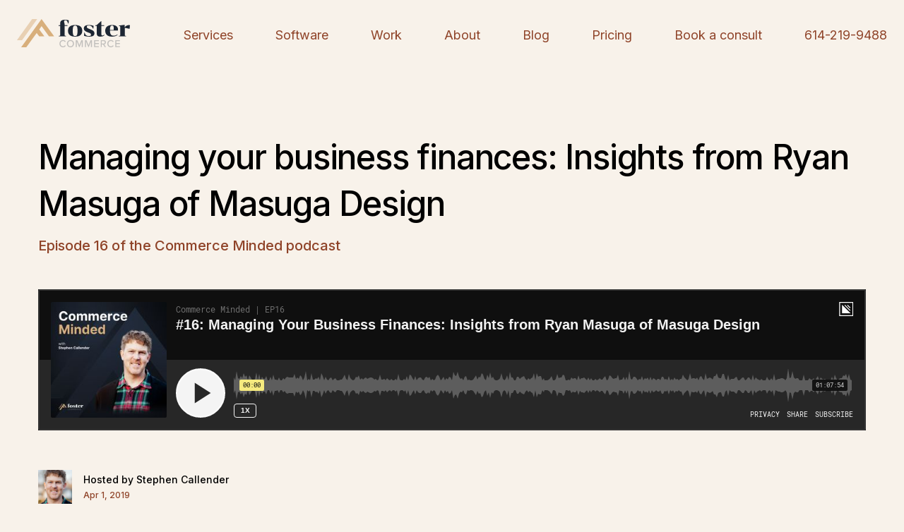

--- FILE ---
content_type: text/html; charset=utf-8
request_url: https://www.fostercommerce.com/commerce-minded-post/managing-your-business-finances-insights-from-ryan-masuga-of-masuga-design
body_size: 27940
content:
<!doctype html>
<html data-n-head-ssr lang="en" data-n-head="%7B%22lang%22:%7B%22ssr%22:%22en%22%7D%7D">
  <head >
    <meta data-n-head="ssr" charset="utf-8"><meta data-n-head="ssr" name="viewport" content="width=device-width, initial-scale=1"><meta data-n-head="ssr" name="apple-mobile-web-app-title" content="Foster Commerce"><meta data-n-head="ssr" name="application-name" content="Foster Commerce"><meta data-n-head="ssr" name="msapplication-TileColor" content="#d56541"><meta data-n-head="ssr" name="theme-color" content="#ffffff"><meta data-n-head="ssr" content="SEOmatic" name="generator"><meta data-n-head="ssr" content="Craft CMS" name="keywords"><meta data-n-head="ssr" content="Tune in for a conversation with Ryan Masuga about business finances, grading your clients, and three questions you should ask when making decisions." name="description"><meta data-n-head="ssr" content="no-referrer-when-downgrade" name="referrer"><meta data-n-head="ssr" content="all" name="robots"><meta data-n-head="ssr" content="135339060393435" property="fb:profile_id"><meta data-n-head="ssr" content="en_US" property="og:locale"><meta data-n-head="ssr" content="Foster Commerce" property="og:site_name"><meta data-n-head="ssr" content="website" property="og:type"><meta data-n-head="ssr" content="https://www.fostercommerce.com/commerce-minded-post/managing-your-business-finances-insights-from-ryan-masuga-of-masuga-design" property="og:url"><meta data-n-head="ssr" content="Ryan Masuga of Masuga Design" property="og:title"><meta data-n-head="ssr" content="Tune in for a conversation with Ryan Masuga about business finances, grading your clients, and three questions you should ask when making decisions." property="og:description"><meta data-n-head="ssr" content="https://d1y53b4awwetkl.cloudfront.net/images/_1200x630_crop_center-center_82_none/linkedin-1200x627-photo-1x.png?mtime=1728404977" property="og:image"><meta data-n-head="ssr" content="1200" property="og:image:width"><meta data-n-head="ssr" content="630" property="og:image:height"><meta data-n-head="ssr" content="Managing your business finances: Insights from Ryan Masuga of Masuga Design" property="og:image:alt"><meta data-n-head="ssr" content="https://facebook.com/FosterCommerce" property="og:see_also"><meta data-n-head="ssr" content="https://twitter.com/fostercommerce" property="og:see_also"><meta data-n-head="ssr" content="summary_large_image" name="twitter:card"><meta data-n-head="ssr" content="@fostercommerce" name="twitter:site"><meta data-n-head="ssr" content="@fostercommerce" name="twitter:creator"><meta data-n-head="ssr" content="Ryan Masuga of Masuga Design" name="twitter:title"><meta data-n-head="ssr" content="Tune in for a conversation with Ryan Masuga about business finances, grading your clients, and three questions you should ask when making decisions." name="twitter:description"><meta data-n-head="ssr" content="https://d1y53b4awwetkl.cloudfront.net/images/_800x418_crop_center-center_82_none/linkedin-1200x627-photo-1x.png?mtime=1728404977" name="twitter:image"><meta data-n-head="ssr" content="800" name="twitter:image:width"><meta data-n-head="ssr" content="418" name="twitter:image:height"><meta data-n-head="ssr" content="Managing your business finances: Insights from Ryan Masuga of Masuga Design" name="twitter:image:alt"><title>Ryan Masuga of Masuga Design | Foster Commerce</title><link data-n-head="ssr" data-hid="icon" rel="icon" type="image/x-icon" href="/favicon.ico?v=2"><link data-n-head="ssr" data-hid="icon-32x32" rel="icon" sizes="32x32" type="image/png" href="/app-icons/favicon-32x32.png?v=2"><link data-n-head="ssr" data-hid="icon-16x16" rel="icon" sizes="16x16" type="image/png" href="/app-icons/favicon-16x16.png?v=2"><link data-n-head="ssr" data-hid="apple-touch-icon-180x180" rel="apple-touch-icon" sizes="180x180" href="/app-icons/apple-touch-icon-180x180.png?v=2"><link data-n-head="ssr" data-hid="safari-pinned-tab" rel="mask-icon" color="#d56541" href="/app-icons/safari-pinned-tab.svg?v=2"><link data-n-head="ssr" data-hid="site-webmanifest" rel="manifest" href="/site.webmanifest?v=2"><link data-n-head="ssr" data-hid="awtag" rel="preconnect" href="https://www.googletagmanager.com/gtag/js?id=AW-10998278768"><link data-n-head="ssr" data-hid="hotjar" rel="preconnect" href="https://static.hotjar.com"><script data-n-head="ssr" data-hid="gtag" src="https://www.googletagmanager.com/gtag/js?id=G-GEZESL7GWT" async></script><script data-n-head="ssr" data-hid="fathom" type="text/javascript">var url = new URL(window.location.href);
var isLivePreview = url.searchParams.get("x-craft-live-preview");

if (window.location === window.parent.location && !isLivePreview) {
    if (document.referrer !== 'https://admin.fostercommerce.com/') {
        (function() {
        var tag = document.createElement('script');
        tag.src = "https://cdn.usefathom.com/script.js";
        tag.defer = true;
        tag.setAttribute("data-site", "TZXLJOYQ");
        tag.setAttribute("data-spa", "auto");
                                                tag.setAttribute("data-included-domains", "www.fostercommerce.com");
                var firstScriptTag = document.getElementsByTagName('script')[0];
        firstScriptTag.parentNode.insertBefore(tag, firstScriptTag);
        })();
    }
}
if (!isLivePreview) {
    <!-- Hotjar Tracking Code for https://www.fostercommerce.com -->
    (function(h,o,t,j,a,r){
        h.hj=h.hj||function(){(h.hj.q=h.hj.q||[]).push(arguments)};
        h._hjSettings={hjid:3199185,hjsv:6};
        a=o.getElementsByTagName('head')[0];
        r=o.createElement('script');r.async=1;
        r.src=t+h._hjSettings.hjid+j+h._hjSettings.hjsv;
        a.appendChild(r);
        })(window,document,'https://static.hotjar.com/c/hotjar-','.js?sv=');


    window.dataLayer = window.dataLayer || [];
    function gtag(){dataLayer.push(arguments);}
    gtag('js', new Date());
    gtag('config', 'G-GEZESL7GWT');
    gtag('config', 'AW-10998278768');

}</script><script data-n-head="ssr" data-hid="ldjson" type="application/ld+json">{"mainEntityOfPage":{"@context":"http://schema.org","@type":"Blog","author":{"@id":"https://www.fostercommerce.com#identity"},"copyrightHolder":{"@id":"https://www.fostercommerce.com#identity"},"copyrightYear":"2019","creator":{"@id":"https://www.fostercommerce.com#creator"},"dateCreated":"2021-10-27T17:45:25-07:00","dateModified":"2025-08-13T13:53:23-07:00","datePublished":"2019-04-01T17:45:00-07:00","description":"Tune in for a conversation with Ryan Masuga about business finances, grading your clients, and three questions you should ask when making decisions.","headline":"Ryan Masuga of Masuga Design","image":{"@type":"ImageObject","url":"https://d1y53b4awwetkl.cloudfront.net/images/_1200x630_crop_center-center_82_none/linkedin-1200x627-photo-1x.png?mtime=1728404977"},"inLanguage":"en-us","mainEntityOfPage":"https://www.fostercommerce.com/commerce-minded-post/managing-your-business-finances-insights-from-ryan-masuga-of-masuga-design","name":"Ryan Masuga of Masuga Design","publisher":{"@id":"https://www.fostercommerce.com#creator"},"url":"https://www.fostercommerce.com/commerce-minded-post/managing-your-business-finances-insights-from-ryan-masuga-of-masuga-design"},"identity":{"@context":"http://schema.org","@id":"https://www.fostercommerce.com#identity","@type":"Organization","address":{"@type":"PostalAddress","addressCountry":"US","addressRegion":"Ohio","streetAddress":"Kenbrook"},"contactPoint":[{"@type":"ContactPoint","contactType":"sales","telephone":"+1-614-219-9488"}],"description":"Foster Commerce is an engineering agency specializing in custom B2B ecommerce web apps using Craft CMS and OroCommerce.","email":"marketing+web@fostercommerce.com","image":{"@type":"ImageObject","height":"400","url":"https://d1y53b4awwetkl.cloudfront.net/images/TW_profile.png","width":"400"},"logo":{"@type":"ImageObject","height":"60","url":"https://d1y53b4awwetkl.cloudfront.net/images/_600x60_fit_center-center_82_none/TW_profile.png?mtime=1707494570","width":"60"},"name":"Foster Commerce","sameAs":["https://twitter.com/fostercommerce","https://facebook.com/FosterCommerce"],"telephone":"614-219-9488","url":"https://www.fostercommerce.com"},"creator":{"@context":"http://schema.org","@id":"#creator","@type":"LocalBusiness","address":{"@type":"PostalAddress","addressCountry":"US","addressRegion":"Ohio","streetAddress":"Kenbrook"},"name":"Foster Commerce","priceRange":"$"},"breadcrumbList":{"@context":"http://schema.org","@type":"BreadcrumbList","description":"Breadcrumbs list","itemListElement":[{"@type":"ListItem","item":"https://www.fostercommerce.com","name":"Home","position":1},{"@type":"ListItem","item":"https://www.fostercommerce.com/commerce-minded-post/managing-your-business-finances-insights-from-ryan-masuga-of-masuga-design","name":"Managing your business finances: Insights from Ryan Masuga of Masuga Design","position":2}],"name":"Breadcrumbs"}}</script><link rel="preload" href="/_nuxt/0bb4c4d.js" as="script"><link rel="preload" href="/_nuxt/13876c9.js" as="script"><link rel="preload" href="/_nuxt/4d88a2b.js" as="script"><link rel="preload" href="/_nuxt/c02d74f.js" as="script"><link rel="preload" href="/_nuxt/921b0c5.js" as="script"><link rel="preload" href="/_nuxt/2a3a888.js" as="script"><link rel="preload" href="/_nuxt/02728e6.js" as="script"><link rel="preload" href="/_nuxt/9f5b6b9.js" as="script"><link rel="preload" href="/_nuxt/4f9add4.js" as="script"><link rel="preload" href="/_nuxt/bd23666.js" as="script"><link rel="preload" href="/_nuxt/caf4487.js" as="script"><link rel="preload" href="/_nuxt/acc00e8.js" as="script"><link rel="preload" href="/_nuxt/0538bfc.js" as="script"><link rel="preload" href="/_nuxt/ef9c28c.js" as="script"><link rel="preload" href="/_nuxt/074473f.js" as="script"><link rel="preload" href="/_nuxt/450281a.js" as="script"><link rel="preload" href="/_nuxt/7186e1d.js" as="script"><link rel="preload" href="/_nuxt/a560552.js" as="script"><link rel="preload" href="/_nuxt/89fcc4a.js" as="script"><link rel="preload" href="/_nuxt/d2ad33c.js" as="script"><link rel="preload" href="/_nuxt/b97aa0f.js" as="script"><link rel="preload" href="/_nuxt/bb4595f.js" as="script"><link rel="preload" href="/_nuxt/3b9afa1.js" as="script"><link rel="preload" href="/_nuxt/8050e9a.js" as="script"><link rel="preload" href="/_nuxt/34e969e.js" as="script"><link rel="preload" href="/_nuxt/b328f12.js" as="script"><link rel="preload" href="/_nuxt/3d4987a.js" as="script"><link rel="preload" href="/_nuxt/3eebd58.js" as="script"><link rel="preload" href="/_nuxt/921bbee.js" as="script"><link rel="preload" href="/_nuxt/b74bfd6.js" as="script"><link rel="preload" href="/_nuxt/1fa0e47.js" as="script"><link rel="preload" href="/_nuxt/0d0bfd5.js" as="script"><link rel="preload" href="/_nuxt/c93299c.js" as="script"><style data-vue-ssr-id="d706d280:0 d706d280:1 709683a2:0 95ed6008:0 44630556:0 182c260a:0 6504631a:0 2095ff98:0 1acc78f5:0 7f47aa5a:0 2f19558a:0 771be2ce:0">@import url(https://fonts.googleapis.com/css2?family=Inter:ital,wght@0,400;0,500;0,600;1,400;1,500;1,600&display=swap);
body{background-color:#f8f2ea}a:focus-visible,button:focus-visible,input:focus,select:focus,textarea:focus{outline:.125rem solid transparent!important;outline-offset:.125rem!important;--tw-ring-offset-shadow:var(--tw-ring-inset) 0 0 0 var(--tw-ring-offset-width) var(--tw-ring-offset-color)!important;--tw-ring-shadow:var(--tw-ring-inset) 0 0 0 calc(0.125rem + var(--tw-ring-offset-width)) var(--tw-ring-color)!important;box-shadow:var(--tw-ring-offset-shadow),var(--tw-ring-shadow),0 0 transparent!important;box-shadow:var(--tw-ring-offset-shadow),var(--tw-ring-shadow),var(--tw-shadow,0 0 transparent)!important;--tw-ring-opacity:1!important;--tw-ring-color:rgba(217,175,125,var(--tw-ring-opacity,1))!important;--tw-ring-offset-width:0.125rem!important}@font-face{font-family:"swiper-icons";font-style:normal;font-weight:400;src:url("data:application/font-woff;charset=utf-8;base64, [base64]//wADZ2x5ZgAAAywAAADMAAAD2MHtryVoZWFkAAABbAAAADAAAAA2E2+eoWhoZWEAAAGcAAAAHwAAACQC9gDzaG10eAAAAigAAAAZAAAArgJkABFsb2NhAAAC0AAAAFoAAABaFQAUGG1heHAAAAG8AAAAHwAAACAAcABAbmFtZQAAA/gAAAE5AAACXvFdBwlwb3N0AAAFNAAAAGIAAACE5s74hXjaY2BkYGAAYpf5Hu/j+W2+MnAzMYDAzaX6QjD6/4//Bxj5GA8AuRwMYGkAPywL13jaY2BkYGA88P8Agx4j+/8fQDYfA1AEBWgDAIB2BOoAeNpjYGRgYNBh4GdgYgABEMnIABJzYNADCQAACWgAsQB42mNgYfzCOIGBlYGB0YcxjYGBwR1Kf2WQZGhhYGBiYGVmgAFGBiQQkOaawtDAoMBQxXjg/wEGPcYDDA4wNUA2CCgwsAAAO4EL6gAAeNpj2M0gyAACqxgGNWBkZ2D4/wMA+xkDdgAAAHjaY2BgYGaAYBkGRgYQiAHyGMF8FgYHIM3DwMHABGQrMOgyWDLEM1T9/w8UBfEMgLzE////P/5//f/V/xv+r4eaAAeMbAxwIUYmIMHEgKYAYjUcsDAwsLKxc3BycfPw8jEQA/[base64]/uznmfPFBNODM2K7MTQ45YEAZqGP81AmGGcF3iPqOop0r1SPTaTbVkfUe4HXj97wYE+yNwWYxwWu4v1ugWHgo3S1XdZEVqWM7ET0cfnLGxWfkgR42o2PvWrDMBSFj/IHLaF0zKjRgdiVMwScNRAoWUoH78Y2icB/yIY09An6AH2Bdu/UB+yxopYshQiEvnvu0dURgDt8QeC8PDw7Fpji3fEA4z/PEJ6YOB5hKh4dj3EvXhxPqH/SKUY3rJ7srZ4FZnh1PMAtPhwP6fl2PMJMPDgeQ4rY8YT6Gzao0eAEA409DuggmTnFnOcSCiEiLMgxCiTI6Cq5DZUd3Qmp10vO0LaLTd2cjN4fOumlc7lUYbSQcZFkutRG7g6JKZKy0RmdLY680CDnEJ+UMkpFFe1RN7nxdVpXrC4aTtnaurOnYercZg2YVmLN/d/gczfEimrE/fs/bOuq29Zmn8tloORaXgZgGa78yO9/cnXm2BpaGvq25Dv9S4E9+5SIc9PqupJKhYFSSl47+Qcr1mYNAAAAeNptw0cKwkAAAMDZJA8Q7OUJvkLsPfZ6zFVERPy8qHh2YER+3i/BP83vIBLLySsoKimrqKqpa2hp6+jq6RsYGhmbmJqZSy0sraxtbO3sHRydnEMU4uR6yx7JJXveP7WrDycAAAAAAAH//wACeNpjYGRgYOABYhkgZgJCZgZNBkYGLQZtIJsFLMYAAAw3ALgAeNolizEKgDAQBCchRbC2sFER0YD6qVQiBCv/H9ezGI6Z5XBAw8CBK/m5iQQVauVbXLnOrMZv2oLdKFa8Pjuru2hJzGabmOSLzNMzvutpB3N42mNgZGBg4GKQYzBhYMxJLMlj4GBgAYow/P/PAJJhLM6sSoWKfWCAAwDAjgbRAAB42mNgYGBkAIIbCZo5IPrmUn0hGA0AO8EFTQAA") format("woff")}:root{--swiper-theme-color:#007aff}.swiper-container{list-style:none;margin-left:auto;margin-right:auto;overflow:hidden;padding:0;position:relative;z-index:1}.swiper-container-vertical>.swiper-wrapper{flex-direction:column}.swiper-wrapper{box-sizing:content-box;display:flex;height:100%;position:relative;transition-property:transform;width:100%;z-index:1}.swiper-container-android .swiper-slide,.swiper-wrapper{transform:translateZ(0)}.swiper-container-multirow>.swiper-wrapper{flex-wrap:wrap}.swiper-container-multirow-column>.swiper-wrapper{flex-direction:column;flex-wrap:wrap}.swiper-container-free-mode>.swiper-wrapper{margin:0 auto;transition-timing-function:ease-out}.swiper-slide{flex-shrink:0;position:relative;transition-property:transform;width:100%}.swiper-slide-invisible-blank{visibility:hidden}.swiper-container-autoheight,.swiper-container-autoheight .swiper-slide{height:auto}.swiper-container-autoheight .swiper-wrapper{align-items:flex-start;transition-property:transform,height}.swiper-container-3d{perspective:75rem}.swiper-container-3d .swiper-cube-shadow,.swiper-container-3d .swiper-slide,.swiper-container-3d .swiper-slide-shadow-bottom,.swiper-container-3d .swiper-slide-shadow-left,.swiper-container-3d .swiper-slide-shadow-right,.swiper-container-3d .swiper-slide-shadow-top,.swiper-container-3d .swiper-wrapper{transform-style:preserve-3d}.swiper-container-3d .swiper-slide-shadow-bottom,.swiper-container-3d .swiper-slide-shadow-left,.swiper-container-3d .swiper-slide-shadow-right,.swiper-container-3d .swiper-slide-shadow-top{height:100%;left:0;pointer-events:none;position:absolute;top:0;width:100%;z-index:10}.swiper-container-3d .swiper-slide-shadow-left{background-image:linear-gradient(270deg,rgba(0,0,0,.5),transparent)}.swiper-container-3d .swiper-slide-shadow-right{background-image:linear-gradient(90deg,rgba(0,0,0,.5),transparent)}.swiper-container-3d .swiper-slide-shadow-top{background-image:linear-gradient(0deg,rgba(0,0,0,.5),transparent)}.swiper-container-3d .swiper-slide-shadow-bottom{background-image:linear-gradient(180deg,rgba(0,0,0,.5),transparent)}.swiper-container-css-mode>.swiper-wrapper{overflow:auto;scrollbar-width:none;-ms-overflow-style:none}.swiper-container-css-mode>.swiper-wrapper::-webkit-scrollbar{display:none}.swiper-container-css-mode>.swiper-wrapper>.swiper-slide{scroll-snap-align:start start}.swiper-container-horizontal.swiper-container-css-mode>.swiper-wrapper{scroll-snap-type:x mandatory}.swiper-container-vertical.swiper-container-css-mode>.swiper-wrapper{scroll-snap-type:y mandatory}:root{--swiper-navigation-size:2.75rem}.swiper-button-next,.swiper-button-prev{align-items:center;color:#007aff;color:var(--swiper-theme-color);color:var(--swiper-navigation-color,var(--swiper-theme-color));cursor:pointer;display:flex;height:2.75rem;height:44px;height:var(--swiper-navigation-size);justify-content:center;position:absolute;top:50%;width:1.6875rem;width:27px;width:calc(var(--swiper-navigation-size)/44*27);z-index:10}.swiper-button-next.swiper-button-disabled,.swiper-button-prev.swiper-button-disabled{cursor:auto;opacity:.35;pointer-events:none}.swiper-button-next:after,.swiper-button-prev:after{font-family:swiper-icons;font-size:2.75rem;font-size:44px;font-size:var(--swiper-navigation-size);font-variant:normal;letter-spacing:0;line-height:1;text-transform:none}.swiper-button-prev,.swiper-container-rtl .swiper-button-next{left:.625rem;right:auto}.swiper-button-prev:after,.swiper-container-rtl .swiper-button-next:after{content:"prev"}.swiper-button-next,.swiper-container-rtl .swiper-button-prev{left:auto;right:.625rem}.swiper-button-next:after,.swiper-container-rtl .swiper-button-prev:after{content:"next"}.swiper-button-next.swiper-button-white,.swiper-button-prev.swiper-button-white{--swiper-navigation-color:#fff}.swiper-button-next.swiper-button-black,.swiper-button-prev.swiper-button-black{--swiper-navigation-color:#000}.swiper-button-lock{display:none}.swiper-pagination{position:absolute;text-align:center;transform:translateZ(0);transition:opacity .3s;z-index:10}.swiper-pagination.swiper-pagination-hidden{opacity:0}.swiper-container-horizontal>.swiper-pagination-bullets,.swiper-pagination-custom,.swiper-pagination-fraction{bottom:.625rem;left:0;width:100%}.swiper-pagination-bullets-dynamic{font-size:0;overflow:hidden}.swiper-pagination-bullets-dynamic .swiper-pagination-bullet{position:relative;transform:scale(.33)}.swiper-pagination-bullets-dynamic .swiper-pagination-bullet-active{transform:scale(1)}.swiper-pagination-bullets-dynamic .swiper-pagination-bullet-active-main{transform:scale(1)}.swiper-pagination-bullets-dynamic .swiper-pagination-bullet-active-prev{transform:scale(.66)}.swiper-pagination-bullets-dynamic .swiper-pagination-bullet-active-prev-prev{transform:scale(.33)}.swiper-pagination-bullets-dynamic .swiper-pagination-bullet-active-next{transform:scale(.66)}.swiper-pagination-bullets-dynamic .swiper-pagination-bullet-active-next-next{transform:scale(.33)}.swiper-pagination-bullet{background:#000;border-radius:100%;display:inline-block;height:.5rem;opacity:.2;width:.5rem}button.swiper-pagination-bullet{-webkit-appearance:none;-moz-appearance:none;appearance:none;border:none;box-shadow:none;margin:0;padding:0}.swiper-pagination-clickable .swiper-pagination-bullet{cursor:pointer}.swiper-pagination-bullet-active{background:#007aff;background:var(--swiper-theme-color);background:var(--swiper-pagination-color,var(--swiper-theme-color));opacity:1}.swiper-container-vertical>.swiper-pagination-bullets{right:.625rem;top:50%;transform:translate3d(0,-50%,0)}.swiper-container-vertical>.swiper-pagination-bullets .swiper-pagination-bullet{display:block;margin:.375rem 0}.swiper-container-vertical>.swiper-pagination-bullets.swiper-pagination-bullets-dynamic{top:50%;transform:translateY(-50%);width:.5rem}.swiper-container-vertical>.swiper-pagination-bullets.swiper-pagination-bullets-dynamic
.swiper-pagination-bullet{display:inline-block;transition:transform .2s,top .2s}.swiper-container-horizontal>.swiper-pagination-bullets .swiper-pagination-bullet{margin:0 .25rem}.swiper-container-horizontal>.swiper-pagination-bullets.swiper-pagination-bullets-dynamic{left:50%;transform:translateX(-50%);white-space:nowrap}.swiper-container-horizontal>.swiper-pagination-bullets.swiper-pagination-bullets-dynamic
.swiper-pagination-bullet{transition:transform .2s,left .2s}.swiper-container-horizontal.swiper-container-rtl>.swiper-pagination-bullets-dynamic
.swiper-pagination-bullet{transition:transform .2s,right .2s}.swiper-pagination-progressbar{background:rgba(0,0,0,.25);position:absolute}.swiper-pagination-progressbar .swiper-pagination-progressbar-fill{background:#007aff;background:var(--swiper-theme-color);background:var(--swiper-pagination-color,var(--swiper-theme-color));height:100%;left:0;position:absolute;top:0;transform:scale(0);transform-origin:left top;width:100%}.swiper-container-rtl .swiper-pagination-progressbar .swiper-pagination-progressbar-fill{transform-origin:right top}.swiper-container-horizontal>.swiper-pagination-progressbar,.swiper-container-vertical>.swiper-pagination-progressbar.swiper-pagination-progressbar-opposite{height:.25rem;left:0;top:0;width:100%}.swiper-container-horizontal>.swiper-pagination-progressbar.swiper-pagination-progressbar-opposite,.swiper-container-vertical>.swiper-pagination-progressbar{height:100%;left:0;top:0;width:.25rem}.swiper-pagination-white{--swiper-pagination-color:#fff}.swiper-pagination-black{--swiper-pagination-color:#000}.swiper-pagination-lock{display:none}.swiper-scrollbar{background:rgba(0,0,0,.1);border-radius:10px;position:relative;-ms-touch-action:none}.swiper-container-horizontal>.swiper-scrollbar{bottom:.1875rem;height:.3125rem;left:1%;position:absolute;width:98%;z-index:50}.swiper-container-vertical>.swiper-scrollbar{height:98%;position:absolute;right:.1875rem;top:1%;width:.3125rem;z-index:50}.swiper-scrollbar-drag{background:rgba(0,0,0,.5);border-radius:10px;height:100%;left:0;position:relative;top:0;width:100%}.swiper-scrollbar-cursor-drag{cursor:move}.swiper-scrollbar-lock{display:none}.swiper-zoom-container{align-items:center;display:flex;height:100%;justify-content:center;text-align:center;width:100%}.swiper-zoom-container>canvas,.swiper-zoom-container>img,.swiper-zoom-container>svg{max-height:100%;max-width:100%;-o-object-fit:contain;object-fit:contain}.swiper-slide-zoomed{cursor:move}.swiper-lazy-preloader{animation:swiper-preloader-spin 1s linear infinite;border:4px solid #007aff;border:4px solid var(--swiper-preloader-color,var(--swiper-theme-color));border-radius:50%;border-top:4px solid transparent;box-sizing:border-box;height:2.625rem;left:50%;margin-left:-1.3125rem;margin-top:-1.3125rem;position:absolute;top:50%;transform-origin:50%;width:2.625rem;z-index:10}.swiper-lazy-preloader-white{--swiper-preloader-color:#fff}.swiper-lazy-preloader-black{--swiper-preloader-color:#000}@keyframes swiper-preloader-spin{to{transform:rotate(1turn)}}.swiper-container .swiper-notification{left:0;opacity:0;pointer-events:none;position:absolute;top:0;z-index:-1000}.swiper-container-fade.swiper-container-free-mode .swiper-slide{transition-timing-function:ease-out}.swiper-container-fade .swiper-slide{pointer-events:none;transition-property:opacity}.swiper-container-fade .swiper-slide .swiper-slide{pointer-events:none}.swiper-container-fade .swiper-slide-active,.swiper-container-fade .swiper-slide-active .swiper-slide-active{pointer-events:auto}.swiper-container-cube{overflow:visible}.swiper-container-cube .swiper-slide{backface-visibility:hidden;height:100%;pointer-events:none;transform-origin:0 0;visibility:hidden;width:100%;z-index:1}.swiper-container-cube .swiper-slide .swiper-slide{pointer-events:none}.swiper-container-cube.swiper-container-rtl .swiper-slide{transform-origin:100% 0}.swiper-container-cube .swiper-slide-active,.swiper-container-cube .swiper-slide-active .swiper-slide-active{pointer-events:auto}.swiper-container-cube .swiper-slide-active,.swiper-container-cube .swiper-slide-next,.swiper-container-cube .swiper-slide-next+.swiper-slide,.swiper-container-cube .swiper-slide-prev{pointer-events:auto;visibility:visible}.swiper-container-cube .swiper-slide-shadow-bottom,.swiper-container-cube .swiper-slide-shadow-left,.swiper-container-cube .swiper-slide-shadow-right,.swiper-container-cube .swiper-slide-shadow-top{backface-visibility:hidden;z-index:0}.swiper-container-cube .swiper-cube-shadow{background:#000;bottom:0;filter:blur(3.125rem);height:100%;left:0;opacity:.6;position:absolute;width:100%;z-index:0}.swiper-container-flip{overflow:visible}.swiper-container-flip .swiper-slide{backface-visibility:hidden;pointer-events:none;z-index:1}.swiper-container-flip .swiper-slide .swiper-slide{pointer-events:none}.swiper-container-flip .swiper-slide-active,.swiper-container-flip .swiper-slide-active .swiper-slide-active{pointer-events:auto}.swiper-container-flip .swiper-slide-shadow-bottom,.swiper-container-flip .swiper-slide-shadow-left,.swiper-container-flip .swiper-slide-shadow-right,.swiper-container-flip .swiper-slide-shadow-top{backface-visibility:hidden;z-index:0}*,:after,:before{--tw-border-spacing-x:0;--tw-border-spacing-y:0;--tw-translate-x:0;--tw-translate-y:0;--tw-rotate:0;--tw-skew-x:0;--tw-skew-y:0;--tw-scale-x:1;--tw-scale-y:1;--tw-pan-x: ;--tw-pan-y: ;--tw-pinch-zoom: ;--tw-scroll-snap-strictness:proximity;--tw-gradient-from-position: ;--tw-gradient-via-position: ;--tw-gradient-to-position: ;--tw-ordinal: ;--tw-slashed-zero: ;--tw-numeric-figure: ;--tw-numeric-spacing: ;--tw-numeric-fraction: ;--tw-ring-inset: ;--tw-ring-offset-width:0;--tw-ring-offset-color:#fff;--tw-ring-color:rgba(59,130,246,.5);--tw-ring-offset-shadow:0 0 transparent;--tw-ring-shadow:0 0 transparent;--tw-shadow:0 0 transparent;--tw-shadow-colored:0 0 transparent;--tw-blur: ;--tw-brightness: ;--tw-contrast: ;--tw-grayscale: ;--tw-hue-rotate: ;--tw-invert: ;--tw-saturate: ;--tw-sepia: ;--tw-drop-shadow: ;--tw-backdrop-blur: ;--tw-backdrop-brightness: ;--tw-backdrop-contrast: ;--tw-backdrop-grayscale: ;--tw-backdrop-hue-rotate: ;--tw-backdrop-invert: ;--tw-backdrop-opacity: ;--tw-backdrop-saturate: ;--tw-backdrop-sepia: ;--tw-contain-size: ;--tw-contain-layout: ;--tw-contain-paint: ;--tw-contain-style: }::backdrop{--tw-border-spacing-x:0;--tw-border-spacing-y:0;--tw-translate-x:0;--tw-translate-y:0;--tw-rotate:0;--tw-skew-x:0;--tw-skew-y:0;--tw-scale-x:1;--tw-scale-y:1;--tw-pan-x: ;--tw-pan-y: ;--tw-pinch-zoom: ;--tw-scroll-snap-strictness:proximity;--tw-gradient-from-position: ;--tw-gradient-via-position: ;--tw-gradient-to-position: ;--tw-ordinal: ;--tw-slashed-zero: ;--tw-numeric-figure: ;--tw-numeric-spacing: ;--tw-numeric-fraction: ;--tw-ring-inset: ;--tw-ring-offset-width:0;--tw-ring-offset-color:#fff;--tw-ring-color:rgba(59,130,246,.5);--tw-ring-offset-shadow:0 0 transparent;--tw-ring-shadow:0 0 transparent;--tw-shadow:0 0 transparent;--tw-shadow-colored:0 0 transparent;--tw-blur: ;--tw-brightness: ;--tw-contrast: ;--tw-grayscale: ;--tw-hue-rotate: ;--tw-invert: ;--tw-saturate: ;--tw-sepia: ;--tw-drop-shadow: ;--tw-backdrop-blur: ;--tw-backdrop-brightness: ;--tw-backdrop-contrast: ;--tw-backdrop-grayscale: ;--tw-backdrop-hue-rotate: ;--tw-backdrop-invert: ;--tw-backdrop-opacity: ;--tw-backdrop-saturate: ;--tw-backdrop-sepia: ;--tw-contain-size: ;--tw-contain-layout: ;--tw-contain-paint: ;--tw-contain-style: }
/*! tailwindcss v3.4.17 | MIT License | https://tailwindcss.com*/*,:after,:before{border:0 solid #e5e7eb;box-sizing:border-box}:after,:before{--tw-content:""}:host,html{line-height:1.5;-webkit-text-size-adjust:100%;font-family:ui-sans-serif,system-ui,-apple-system,Segoe UI,Roboto,Ubuntu,Cantarell,Noto Sans,sans-serif,"Apple Color Emoji","Segoe UI Emoji","Segoe UI Symbol","Noto Color Emoji";font-feature-settings:normal;font-variation-settings:normal;-moz-tab-size:4;-o-tab-size:4;tab-size:4;-webkit-tap-highlight-color:transparent}body{line-height:inherit;margin:0}hr{border-top-width:1px;color:inherit;height:0}abbr:where([title]){text-decoration:underline;-webkit-text-decoration:underline dotted;text-decoration:underline dotted}h1,h2,h3,h4,h5,h6{font-size:inherit;font-weight:inherit}a{color:inherit;text-decoration:inherit}b,strong{font-weight:bolder}code,kbd,pre,samp{font-family:ui-monospace,SFMono-Regular,Menlo,Monaco,Consolas,"Liberation Mono","Courier New",monospace;font-feature-settings:normal;font-size:1em;font-variation-settings:normal}small{font-size:80%}sub,sup{font-size:75%;line-height:0;position:relative;vertical-align:baseline}sub{bottom:-.25em}sup{top:-.5em}table{border-collapse:collapse;border-color:inherit;text-indent:0}button,input,optgroup,select,textarea{color:inherit;font-family:inherit;font-feature-settings:inherit;font-size:100%;font-variation-settings:inherit;font-weight:inherit;letter-spacing:inherit;line-height:inherit;margin:0;padding:0}button,select{text-transform:none}button,input:where([type=button]),input:where([type=reset]),input:where([type=submit]){-webkit-appearance:button;background-color:transparent;background-image:none}:-moz-focusring{outline:auto}:-moz-ui-invalid{box-shadow:none}progress{vertical-align:baseline}::-webkit-inner-spin-button,::-webkit-outer-spin-button{height:auto}[type=search]{-webkit-appearance:textfield;outline-offset:-.125rem}::-webkit-search-decoration{-webkit-appearance:none}::-webkit-file-upload-button{-webkit-appearance:button;font:inherit}summary{display:list-item}blockquote,dd,dl,figure,h1,h2,h3,h4,h5,h6,hr,p,pre{margin:0}fieldset{margin:0;padding:0}legend{padding:0}menu,ol,ul{list-style:none;margin:0;padding:0}dialog{padding:0}textarea{resize:vertical}input::-moz-placeholder,textarea::-moz-placeholder{color:#9ca3af;opacity:1}input::-moz-placeholder, textarea::-moz-placeholder{color:#9ca3af;opacity:1}input::placeholder,textarea::placeholder{color:#9ca3af;opacity:1}[role=button],button{cursor:pointer}:disabled{cursor:default}audio,canvas,embed,iframe,img,object,svg,video{display:block;vertical-align:middle}img,video{height:auto;max-width:100%}[hidden]:where(:not([hidden=until-found])){display:none}body{font-family:Inter,Helvetica,Arial,sans-serif;font-weight:400;-webkit-font-smoothing:antialiased;-moz-osx-font-smoothing:grayscale;text-rendering:geometricPrecision}.container{margin-left:auto;margin-right:auto;width:100%}@media (min-width:540px){.container{max-width:33.75rem}}@media (min-width:720px){.container{max-width:45rem}}@media (min-width:960px){.container{max-width:60rem}}@media (min-width:1140px){.container{max-width:71.25rem}}@media (min-width:1240px){.container{max-width:77.5rem}}@media (min-width:1680px){.container{max-width:105rem}}.sr-only{height:.0625rem;margin:-.0625rem;overflow:hidden;padding:0;position:absolute;width:.0625rem;clip:rect(0,0,0,0);border-width:0;white-space:nowrap}.pointer-events-none{pointer-events:none}.pointer-events-auto{pointer-events:auto}.visible{visibility:visible}.collapse{visibility:collapse}.static{position:static}.fixed{position:fixed}.absolute{position:absolute}.relative{position:relative}.inset-0{bottom:0;left:0;right:0;top:0}.inset-x-0{left:0;right:0}.-top-14{top:-3.5rem}.bottom-0{bottom:0}.left-0{left:0}.left-1\/2{left:50%}.left-4{left:1rem}.left-\[-10px\]{left:-.625rem}.left-\[-40px\]{left:-2.5rem}.left-\[12\%\]{left:12%}.left-\[32\%\]{left:32%}.left-\[41\.9921875\%\]{left:41.9921875%}.left-\[5\%\]{left:5%}.left-\[87\%\]{left:87%}.right-0{right:0}.right-10{right:2.5rem}.right-\[-10px\]{right:-.625rem}.right-\[10px\]{right:.625rem}.right-\[41\.9921875\%\]{right:41.9921875%}.right-\[6\%\]{right:6%}.top-0{top:0}.top-4{top:1rem}.top-\[-1\%\]{top:-1%}.top-\[-100px\]{top:-6.25rem}.top-\[-56px\]{top:-3.5rem}.top-\[-57px\]{top:-3.5625rem}.top-\[1\%\]{top:1%}.top-\[100px\]{top:6.25rem}.top-\[10px\]{top:.625rem}.top-\[24px\]{top:1.5rem}.top-\[32px\]{top:2rem}.top-\[40\%\]{top:40%}.top-\[40px\]{top:2.5rem}.top-\[50\%\]{top:50%}.top-\[64\%\]{top:64%}.top-\[66\%\]{top:66%}.top-\[78px\]{top:4.875rem}.top-full{top:100%}.-z-10{z-index:-10}.z-0{z-index:0}.z-10{z-index:10}.z-20{z-index:20}.z-30{z-index:30}.z-40{z-index:40}.z-50{z-index:50}.z-\[100\]{z-index:100}.order-1{order:1}.order-2{order:2}.order-3{order:3}.order-4{order:4}.col-span-full{grid-column:1/-1}.-mx-8{margin-left:-2rem;margin-right:-2rem}.mx-0{margin-left:0;margin-right:0}.mx-auto{margin-left:auto;margin-right:auto}.my-10{margin-bottom:2.5rem;margin-top:2.5rem}.my-24{margin-bottom:6rem;margin-top:6rem}.my-4{margin-bottom:1rem;margin-top:1rem}.my-6{margin-bottom:1.5rem;margin-top:1.5rem}.\!mt-0{margin-top:0!important}.\!mt-3{margin-top:.75rem!important}.\!mt-6{margin-top:1.5rem!important}.\!mt-8{margin-top:2rem!important}.-mb-6{margin-bottom:-1.5rem}.-mb-\[100px\]{margin-bottom:-6.25rem}.-mr-10{margin-right:-2.5rem}.-mt-1{margin-top:-.25rem}.-mt-12{margin-top:-3rem}.-mt-20{margin-top:-5rem}.-mt-4{margin-top:-1rem}.-mt-\[10\%\]{margin-top:-10%}.-mt-\[100px\]{margin-top:-6.25rem}.-mt-px{margin-top:-.0625rem}.mb-1{margin-bottom:.25rem}.mb-2{margin-bottom:.5rem}.mb-24{margin-bottom:6rem}.mb-3{margin-bottom:.75rem}.mb-4{margin-bottom:1rem}.mb-6{margin-bottom:1.5rem}.mb-\[30px\]{margin-bottom:1.875rem}.mb-\[48px\]{margin-bottom:3rem}.mb-\[70px\]{margin-bottom:4.375rem}.mb-\[80px\]{margin-bottom:5rem}.ml-3{margin-left:.75rem}.ml-\[20px\]{margin-left:1.25rem}.mr-1{margin-right:.25rem}.mr-2{margin-right:.5rem}.mt-1{margin-top:.25rem}.mt-10{margin-top:2.5rem}.mt-12{margin-top:3rem}.mt-16{margin-top:4rem}.mt-2{margin-top:.5rem}.mt-24{margin-top:6rem}.mt-3{margin-top:.75rem}.mt-4{margin-top:1rem}.mt-5{margin-top:1.25rem}.mt-6{margin-top:1.5rem}.mt-7{margin-top:1.75rem}.mt-8{margin-top:2rem}.mt-\[58px\]{margin-top:3.625rem}.mt-\[70px\]{margin-top:4.375rem}.mt-auto{margin-top:auto}.block{display:block}.inline-block{display:inline-block}.inline{display:inline}.flex{display:flex}.inline-flex{display:inline-flex}.table{display:table}.grid{display:grid}.list-item{display:list-item}.hidden{display:none}.h-0{height:0}.h-10{height:2.5rem}.h-12{height:3rem}.h-14{height:3.5rem}.h-16{height:4rem}.h-2{height:.5rem}.h-20{height:5rem}.h-32{height:8rem}.h-4{height:1rem}.h-5{height:1.25rem}.h-6{height:1.5rem}.h-64{height:16rem}.h-7{height:1.75rem}.h-8{height:2rem}.h-\[100px\]{height:6.25rem}.h-\[100vh\]{height:100vh}.h-\[10px\]{height:.625rem}.h-\[200px\]{height:12.5rem}.h-\[42px\]{height:2.625rem}.h-\[48px\]{height:3rem}.h-\[500px\]{height:31.25rem}.h-\[54px\]{height:3.375rem}.h-\[58px\]{height:3.625rem}.h-\[600px\]{height:37.5rem}.h-\[60px\]{height:3.75rem}.h-\[66px\]{height:4.125rem}.h-\[75\.7575757575758\%\]{height:75.7575757575758%}.h-full{height:100%}.max-h-\[220px\]{max-height:13.75rem}.min-h-\[341px\]{min-height:21.3125rem}.min-h-\[500px\]{min-height:31.25rem}.w-0{width:0}.w-1\/2{width:50%}.w-1\/3{width:33.333333%}.w-1\/4{width:25%}.w-1\/5{width:20%}.w-12{width:3rem}.w-16{width:4rem}.w-2\/3{width:66.666667%}.w-20{width:5rem}.w-24{width:6rem}.w-3\/5{width:60%}.w-32{width:8rem}.w-4{width:1rem}.w-40{width:10rem}.w-5{width:1.25rem}.w-6{width:1.5rem}.w-64{width:16rem}.w-7{width:1.75rem}.w-8{width:2rem}.w-\[10px\]{width:.625rem}.w-\[115px\]{width:7.1875rem}.w-\[160px\]{width:10rem}.w-\[165px\]{width:10.3125rem}.w-\[192px\]{width:12rem}.w-\[200px\]{width:12.5rem}.w-\[205px\]{width:12.8125rem}.w-\[23\%\]{width:23%}.w-\[236px\]{width:14.75rem}.w-\[25\%\]{width:25%}.w-\[25\.270758\%\]{width:25.270758%}.w-\[2px\]{width:.125rem}.w-\[30\.32491\%\]{width:30.32491%}.w-\[33\.3\%\]{width:33.3%}.w-\[33\.3330078125\%\]{width:33.3330078125%}.w-\[38px\]{width:2.375rem}.w-\[59\.566787\%\]{width:59.566787%}.w-\[66\.6\%\]{width:66.6%}.w-\[70px\]{width:4.375rem}.w-\[84px\]{width:5.25rem}.w-\[90px\]{width:5.625rem}.w-\[99\.9\%\]{width:99.9%}.w-auto{width:auto}.w-fit{width:-moz-fit-content;width:fit-content}.w-full{width:100%}.min-w-\[24px\]{min-width:1.5rem}.min-w-\[310px\]{min-width:19.375rem}.min-w-\[50px\]{min-width:3.125rem}.max-w-5xl{max-width:64rem}.max-w-7xl{max-width:80rem}.max-w-\[1230px\]{max-width:76.875rem}.max-w-\[1236px\]{max-width:77.25rem}.max-w-\[220px\]{max-width:13.75rem}.max-w-\[282px\]{max-width:17.625rem}.max-w-\[295px\]{max-width:18.4375rem}.max-w-\[300px\]{max-width:18.75rem}.max-w-\[330px\]{max-width:20.625rem}.max-w-\[340px\]{max-width:21.25rem}.max-w-\[360px\]{max-width:22.5rem}.max-w-\[366px\]{max-width:22.875rem}.max-w-\[375px\]{max-width:23.4375rem}.max-w-\[400px\]{max-width:25rem}.max-w-\[480px\]{max-width:30rem}.max-w-\[565px\]{max-width:35.3125rem}.max-w-\[766px\]{max-width:47.875rem}.max-w-\[767px\]{max-width:47.9375rem}.max-w-\[825px\]{max-width:51.5625rem}.max-w-\[911px\]{max-width:56.9375rem}.max-w-\[996px\]{max-width:62.25rem}.max-w-full{max-width:100%}.flex-1{flex:1 1 0%}.flex-auto{flex:1 1 auto}.flex-none{flex:none}.flex-shrink{flex-shrink:1}.flex-shrink-0{flex-shrink:0}.flex-grow{flex-grow:1}.translate-y-\[-27\.832303\%\]{--tw-translate-y:-27.832303%;transform:translate(var(--tw-translate-x),-27.832303%) rotate(var(--tw-rotate)) skewX(var(--tw-skew-x)) skewY(var(--tw-skew-y)) scaleX(var(--tw-scale-x)) scaleY(var(--tw-scale-y));transform:translate(var(--tw-translate-x),var(--tw-translate-y)) rotate(var(--tw-rotate)) skewX(var(--tw-skew-x)) skewY(var(--tw-skew-y)) scaleX(var(--tw-scale-x)) scaleY(var(--tw-scale-y))}.translate-y-\[-50\%\]{--tw-translate-y:-50%;transform:translate(var(--tw-translate-x),-50%) rotate(var(--tw-rotate)) skewX(var(--tw-skew-x)) skewY(var(--tw-skew-y)) scaleX(var(--tw-scale-x)) scaleY(var(--tw-scale-y));transform:translate(var(--tw-translate-x),var(--tw-translate-y)) rotate(var(--tw-rotate)) skewX(var(--tw-skew-x)) skewY(var(--tw-skew-y)) scaleX(var(--tw-scale-x)) scaleY(var(--tw-scale-y))}.transform{transform:translate(var(--tw-translate-x),var(--tw-translate-y)) rotate(var(--tw-rotate)) skewX(var(--tw-skew-x)) skewY(var(--tw-skew-y)) scaleX(var(--tw-scale-x)) scaleY(var(--tw-scale-y))}.cursor-pointer{cursor:pointer}.list-disc{list-style-type:disc}.appearance-none{-webkit-appearance:none;-moz-appearance:none;appearance:none}.grid-cols-1{grid-template-columns:repeat(1,minmax(0,1fr))}.grid-cols-2{grid-template-columns:repeat(2,minmax(0,1fr))}.grid-cols-3{grid-template-columns:repeat(3,minmax(0,1fr))}.grid-cols-5{grid-template-columns:repeat(5,minmax(0,1fr))}.flex-row{flex-direction:row}.flex-row-reverse{flex-direction:row-reverse}.flex-col{flex-direction:column}.flex-col-reverse{flex-direction:column-reverse}.flex-wrap{flex-wrap:wrap}.flex-nowrap{flex-wrap:nowrap}.items-start{align-items:flex-start}.items-end{align-items:flex-end}.items-center{align-items:center}.items-stretch{align-items:stretch}.justify-start{justify-content:flex-start}.justify-end{justify-content:flex-end}.justify-center{justify-content:center}.justify-between{justify-content:space-between}.gap-0{gap:0}.gap-10{gap:2.5rem}.gap-12{gap:3rem}.gap-24{gap:6rem}.gap-3{gap:.75rem}.gap-4{gap:1rem}.gap-8{gap:2rem}.space-x-2>:not([hidden])~:not([hidden]){--tw-space-x-reverse:0;margin-left:.5rem;margin-left:calc(.5rem*(1 - var(--tw-space-x-reverse)));margin-right:0;margin-right:calc(.5rem*var(--tw-space-x-reverse))}.space-x-4>:not([hidden])~:not([hidden]){--tw-space-x-reverse:0;margin-left:1rem;margin-left:calc(1rem*(1 - var(--tw-space-x-reverse)));margin-right:0;margin-right:calc(1rem*var(--tw-space-x-reverse))}.space-x-6>:not([hidden])~:not([hidden]){--tw-space-x-reverse:0;margin-left:1.5rem;margin-left:calc(1.5rem*(1 - var(--tw-space-x-reverse)));margin-right:0;margin-right:calc(1.5rem*var(--tw-space-x-reverse))}.space-x-8>:not([hidden])~:not([hidden]){--tw-space-x-reverse:0;margin-left:2rem;margin-left:calc(2rem*(1 - var(--tw-space-x-reverse)));margin-right:0;margin-right:calc(2rem*var(--tw-space-x-reverse))}.space-y-1>:not([hidden])~:not([hidden]){--tw-space-y-reverse:0;margin-bottom:0;margin-bottom:calc(.25rem*var(--tw-space-y-reverse));margin-top:.25rem;margin-top:calc(.25rem*(1 - var(--tw-space-y-reverse)))}.space-y-10>:not([hidden])~:not([hidden]){--tw-space-y-reverse:0;margin-bottom:0;margin-bottom:calc(2.5rem*var(--tw-space-y-reverse));margin-top:2.5rem;margin-top:calc(2.5rem*(1 - var(--tw-space-y-reverse)))}.space-y-12>:not([hidden])~:not([hidden]){--tw-space-y-reverse:0;margin-bottom:0;margin-bottom:calc(3rem*var(--tw-space-y-reverse));margin-top:3rem;margin-top:calc(3rem*(1 - var(--tw-space-y-reverse)))}.space-y-16>:not([hidden])~:not([hidden]){--tw-space-y-reverse:0;margin-bottom:0;margin-bottom:calc(4rem*var(--tw-space-y-reverse));margin-top:4rem;margin-top:calc(4rem*(1 - var(--tw-space-y-reverse)))}.space-y-2>:not([hidden])~:not([hidden]){--tw-space-y-reverse:0;margin-bottom:0;margin-bottom:calc(.5rem*var(--tw-space-y-reverse));margin-top:.5rem;margin-top:calc(.5rem*(1 - var(--tw-space-y-reverse)))}.space-y-3>:not([hidden])~:not([hidden]){--tw-space-y-reverse:0;margin-bottom:0;margin-bottom:calc(.75rem*var(--tw-space-y-reverse));margin-top:.75rem;margin-top:calc(.75rem*(1 - var(--tw-space-y-reverse)))}.space-y-4>:not([hidden])~:not([hidden]){--tw-space-y-reverse:0;margin-bottom:0;margin-bottom:calc(1rem*var(--tw-space-y-reverse));margin-top:1rem;margin-top:calc(1rem*(1 - var(--tw-space-y-reverse)))}.space-y-5>:not([hidden])~:not([hidden]){--tw-space-y-reverse:0;margin-bottom:0;margin-bottom:calc(1.25rem*var(--tw-space-y-reverse));margin-top:1.25rem;margin-top:calc(1.25rem*(1 - var(--tw-space-y-reverse)))}.space-y-6>:not([hidden])~:not([hidden]){--tw-space-y-reverse:0;margin-bottom:0;margin-bottom:calc(1.5rem*var(--tw-space-y-reverse));margin-top:1.5rem;margin-top:calc(1.5rem*(1 - var(--tw-space-y-reverse)))}.space-y-8>:not([hidden])~:not([hidden]){--tw-space-y-reverse:0;margin-bottom:0;margin-bottom:calc(2rem*var(--tw-space-y-reverse));margin-top:2rem;margin-top:calc(2rem*(1 - var(--tw-space-y-reverse)))}.space-y-\[70px\]>:not([hidden])~:not([hidden]){--tw-space-y-reverse:0;margin-bottom:0;margin-bottom:calc(4.375rem*var(--tw-space-y-reverse));margin-top:4.375rem;margin-top:calc(4.375rem*(1 - var(--tw-space-y-reverse)))}.divide-y>:not([hidden])~:not([hidden]){--tw-divide-y-reverse:0;border-bottom-width:0;border-bottom-width:calc(1px*var(--tw-divide-y-reverse));border-top-width:1px;border-top-width:calc(1px*(1 - var(--tw-divide-y-reverse)))}.divide-gray-100>:not([hidden])~:not([hidden]){--tw-divide-opacity:1;border-color:#f3f4f6;border-color:rgba(243,244,246,var(--tw-divide-opacity,1))}.divide-gray-200>:not([hidden])~:not([hidden]){--tw-divide-opacity:1;border-color:#e5e7eb;border-color:rgba(229,231,235,var(--tw-divide-opacity,1))}.divide-opacity-75>:not([hidden])~:not([hidden]){--tw-divide-opacity:0.75}.self-start{align-self:flex-start}.self-center{align-self:center}.overflow-auto{overflow:auto}.overflow-hidden{overflow:hidden}.overflow-x-hidden{overflow-x:hidden}.overflow-y-scroll{overflow-y:scroll}.rounded{border-radius:.25rem}.rounded-2xl{border-radius:1rem}.rounded-\[10px\]{border-radius:10px}.rounded-full{border-radius:9999px}.rounded-lg{border-radius:.5rem}.rounded-md{border-radius:.375rem}.rounded-sm{border-radius:.125rem}.rounded-xl{border-radius:.75rem}.rounded-b-xl{border-bottom-left-radius:.75rem;border-bottom-right-radius:.75rem}.rounded-s-md{border-bottom-left-radius:.375rem;border-top-left-radius:.375rem}.\!border{border-width:1px!important}.border{border-width:1px}.border-2{border-width:2px}.border-b{border-bottom-width:1px}.border-l{border-left-width:1px}.border-l-4{border-left-width:4px}.border-l-\[4px\]{border-left-width:4px}.border-r-2{border-right-width:2px}.border-t{border-top-width:1px}.border-t-2{border-top-width:2px}.border-\[\#E0D1BE\]{--tw-border-opacity:1;border-color:#e0d1be;border-color:rgba(224,209,190,var(--tw-border-opacity,1))}.border-\[\#ECEDF0\]{--tw-border-opacity:1;border-color:#ecedf0;border-color:rgba(236,237,240,var(--tw-border-opacity,1))}.border-case-secondary{--tw-border-opacity:1;border-color:#9d7849;border-color:rgba(157,120,73,var(--tw-border-opacity,1))}.border-gray-200{--tw-border-opacity:1;border-color:#e5e7eb;border-color:rgba(229,231,235,var(--tw-border-opacity,1))}.border-highlight-primary{--tw-border-opacity:1;border-color:#d9af7d;border-color:rgba(217,175,125,var(--tw-border-opacity,1))}.border-highlight-secondary{--tw-border-opacity:1;border-color:#b75633;border-color:rgba(183,86,51,var(--tw-border-opacity,1))}.border-secondary{--tw-border-opacity:1;border-color:#8f4328;border-color:rgba(143,67,40,var(--tw-border-opacity,1))}.border-transparent{border-color:transparent}.bg-\[\#2F2E41\]{--tw-bg-opacity:1;background-color:#2f2e41;background-color:rgba(47,46,65,var(--tw-bg-opacity,1))}.bg-\[\#E0D1BE\]{--tw-bg-opacity:1;background-color:#e0d1be;background-color:rgba(224,209,190,var(--tw-bg-opacity,1))}.bg-\[\#fbf9f4\]{--tw-bg-opacity:1;background-color:#fbf9f4;background-color:rgba(251,249,244,var(--tw-bg-opacity,1))}.bg-black{--tw-bg-opacity:1;background-color:#171d25;background-color:rgba(23,29,37,var(--tw-bg-opacity,1))}.bg-body{--tw-bg-opacity:1;background-color:#f8f2ea;background-color:rgba(248,242,234,var(--tw-bg-opacity,1))}.bg-highlight-body{--tw-bg-opacity:1;background-color:#fcfaf7;background-color:rgba(252,250,247,var(--tw-bg-opacity,1))}.bg-highlight-primary{--tw-bg-opacity:1;background-color:#d9af7d;background-color:rgba(217,175,125,var(--tw-bg-opacity,1))}.bg-highlight-tertiery{--tw-bg-opacity:1;background-color:#f8eae4;background-color:rgba(248,234,228,var(--tw-bg-opacity,1))}.bg-primary{--tw-bg-opacity:1;background-color:#171d25;background-color:rgba(23,29,37,var(--tw-bg-opacity,1))}.bg-secondary{--tw-bg-opacity:1;background-color:#8f4328;background-color:rgba(143,67,40,var(--tw-bg-opacity,1))}.bg-tertiery{--tw-bg-opacity:1;background-color:#69645c;background-color:rgba(105,100,92,var(--tw-bg-opacity,1))}.bg-white{--tw-bg-opacity:1;background-color:#fff;background-color:rgba(255,255,255,var(--tw-bg-opacity,1))}.bg-opacity-0{--tw-bg-opacity:0}.bg-opacity-50{--tw-bg-opacity:0.5}.bg-gradient-to-r{background-image:linear-gradient(to right,var(--tw-gradient-stops))}.from-btn-primary-light{--tw-gradient-from:#c1dcfe var(--tw-gradient-from-position);--tw-gradient-to:rgba(193,220,254,0) var(--tw-gradient-to-position);--tw-gradient-stops:var(--tw-gradient-from),var(--tw-gradient-to)}.from-btn-secondary-light{--tw-gradient-from:#f5d7b2 var(--tw-gradient-from-position);--tw-gradient-to:hsla(33,77%,83%,0) var(--tw-gradient-to-position);--tw-gradient-stops:var(--tw-gradient-from),var(--tw-gradient-to)}.from-white{--tw-gradient-from:#fff var(--tw-gradient-from-position);--tw-gradient-to:hsla(0,0%,100%,0) var(--tw-gradient-to-position);--tw-gradient-stops:var(--tw-gradient-from),var(--tw-gradient-to)}.via-btn-primary{--tw-gradient-to:rgba(144,194,255,0) var(--tw-gradient-to-position);--tw-gradient-stops:var(--tw-gradient-from),#90c2ff var(--tw-gradient-via-position),var(--tw-gradient-to)}.via-btn-secondary{--tw-gradient-to:hsla(33,66%,70%,0) var(--tw-gradient-to-position);--tw-gradient-stops:var(--tw-gradient-from),#e5b77e var(--tw-gradient-via-position),var(--tw-gradient-to)}.to-btn-primary{--tw-gradient-to:#90c2ff var(--tw-gradient-to-position)}.to-btn-secondary{--tw-gradient-to:#e5b77e var(--tw-gradient-to-position)}.to-transparent{--tw-gradient-to:transparent var(--tw-gradient-to-position)}.bg-cover{background-size:cover}.bg-size-200{background-size:200% 200%}.bg-bottom{background-position:bottom}.bg-center{background-position:50%}.bg-pos-0{background-position:0 0}.bg-top{background-position:top}.bg-no-repeat{background-repeat:no-repeat}.fill-btn-primary{fill:#90c2ff}.fill-current{fill:currentColor}.fill-white{fill:#fff}.stroke-white{stroke:#fff}.object-cover{-o-object-fit:cover;object-fit:cover}.object-center{-o-object-position:center;object-position:center}.p-1{padding:.25rem}.p-10{padding:2.5rem}.p-12{padding:3rem}.p-24{padding:6rem}.p-5{padding:1.25rem}.p-6{padding:1.5rem}.p-8{padding:2rem}.p-\[6px\]{padding:.375rem}.px-0{padding-left:0;padding-right:0}.px-1{padding-left:.25rem;padding-right:.25rem}.px-2{padding-left:.5rem;padding-right:.5rem}.px-3{padding-left:.75rem;padding-right:.75rem}.px-3\.5{padding-left:.875rem;padding-right:.875rem}.px-4{padding-left:1rem;padding-right:1rem}.px-5{padding-left:1.25rem;padding-right:1.25rem}.px-6{padding-left:1.5rem;padding-right:1.5rem}.px-8{padding-left:2rem;padding-right:2rem}.px-\[30px\]{padding-left:1.875rem;padding-right:1.875rem}.py-0{padding-bottom:0;padding-top:0}.py-1{padding-bottom:.25rem;padding-top:.25rem}.py-10{padding-bottom:2.5rem;padding-top:2.5rem}.py-2{padding-bottom:.5rem;padding-top:.5rem}.py-3{padding-bottom:.75rem;padding-top:.75rem}.py-4{padding-bottom:1rem;padding-top:1rem}.py-5{padding-bottom:1.25rem;padding-top:1.25rem}.py-6{padding-bottom:1.5rem;padding-top:1.5rem}.py-8{padding-bottom:2rem;padding-top:2rem}.pb-0{padding-bottom:0}.pb-1{padding-bottom:.25rem}.pb-12{padding-bottom:3rem}.pb-14{padding-bottom:3.5rem}.pb-16{padding-bottom:4rem}.pb-4{padding-bottom:1rem}.pb-6{padding-bottom:1.5rem}.pb-7{padding-bottom:1.75rem}.pb-8{padding-bottom:2rem}.pb-\[20\%\]{padding-bottom:20%}.pb-\[200px\]{padding-bottom:12.5rem}.pb-\[56\.25\%\]{padding-bottom:56.25%}.pb-\[80px\]{padding-bottom:5rem}.pl-16{padding-left:4rem}.pl-2{padding-left:.5rem}.pl-3{padding-left:.75rem}.pl-4{padding-left:1rem}.pl-5{padding-left:1.25rem}.pl-6{padding-left:1.5rem}.pl-8{padding-left:2rem}.pr-16{padding-right:4rem}.pr-2{padding-right:.5rem}.pr-4{padding-right:1rem}.pr-6{padding-right:1.5rem}.pr-8{padding-right:2rem}.pt-1{padding-top:.25rem}.pt-11{padding-top:2.75rem}.pt-12{padding-top:3rem}.pt-14{padding-top:3.5rem}.pt-24{padding-top:6rem}.pt-4{padding-top:1rem}.pt-6{padding-top:1.5rem}.pt-\[100px\]{padding-top:6.25rem}.pt-\[6px\]{padding-top:.375rem}.text-left{text-align:left}.text-center{text-align:center}.text-right{text-align:right}.font-body{font-family:Inter,Helvetica,Arial,sans-serif}.font-display{font-family:Inter,Helvetica,Arial,sans-serif}.font-mono{font-family:ui-monospace,SFMono-Regular,Menlo,Monaco,Consolas,"Liberation Mono","Courier New",monospace}.\!text-xl{font-size:1.25rem!important;line-height:1.75rem!important}.text-2xl{font-size:1.5rem;line-height:2rem}.text-3xl{font-size:1.875rem;line-height:2.25rem}.text-4xl{font-size:2.25rem;line-height:2.5rem}.text-5xl{font-size:3rem;line-height:1}.text-\[19px\]{font-size:1.1875rem}.text-\[24px\]{font-size:1.5rem}.text-\[28px\]{font-size:1.75rem}.text-\[32px\]{font-size:2rem}.text-base{font-size:1rem;line-height:1.5rem}.text-lg{font-size:1.125rem;line-height:1.75rem}.text-sm{font-size:.875rem;line-height:1.25rem}.text-xl{font-size:1.25rem;line-height:1.75rem}.text-xs{font-size:.75rem;line-height:1rem}.font-black{font-weight:900}.font-bold{font-weight:700}.font-medium{font-weight:500}.font-normal{font-weight:400}.font-semibold{font-weight:600}.uppercase{text-transform:uppercase}.capitalize{text-transform:capitalize}.not-italic{font-style:normal}.\!leading-9{line-height:2.25rem!important}.\!leading-\[120\%\]{line-height:120%!important}.\!leading-normal{line-height:1.5!important}.leading-10{line-height:2.5rem}.leading-6{line-height:1.5rem}.leading-7{line-height:1.75rem}.leading-8{line-height:2rem}.leading-\[1\.5em\]{line-height:1.5em}.leading-\[110\%\]{line-height:110%}.leading-\[19\.36px\]{line-height:1.21rem}.leading-\[19\.6px\]{line-height:1.225rem}.leading-\[25\.2px\]{line-height:1.575rem}.leading-\[38\.73px\]{line-height:2.42063rem}.leading-none{line-height:1}.leading-snug{line-height:1.375}.leading-tight{line-height:1.25}.tracking-tight{letter-spacing:-.025em}.tracking-wide{letter-spacing:.025em}.\!text-black{--tw-text-opacity:1!important;color:#171d25!important;color:rgba(23,29,37,var(--tw-text-opacity,1))!important}.\!text-white{--tw-text-opacity:1!important;color:#fff!important;color:rgba(255,255,255,var(--tw-text-opacity,1))!important}.text-\[\#171D25\]{--tw-text-opacity:1;color:#171d25;color:rgba(23,29,37,var(--tw-text-opacity,1))}.text-\[\#1D2633\]{--tw-text-opacity:1;color:#1d2633;color:rgba(29,38,51,var(--tw-text-opacity,1))}.text-\[\#5881B3\]{--tw-text-opacity:1;color:#5881b3;color:rgba(88,129,179,var(--tw-text-opacity,1))}.text-case-secondary{--tw-text-opacity:1;color:#9d7849;color:rgba(157,120,73,var(--tw-text-opacity,1))}.text-gray-400{--tw-text-opacity:1;color:#9ca3af;color:rgba(156,163,175,var(--tw-text-opacity,1))}.text-gray-600{--tw-text-opacity:1;color:#4b5563;color:rgba(75,85,99,var(--tw-text-opacity,1))}.text-gray-700{--tw-text-opacity:1;color:#374151;color:rgba(55,65,81,var(--tw-text-opacity,1))}.text-gray-900{--tw-text-opacity:1;color:#111827;color:rgba(17,24,39,var(--tw-text-opacity,1))}.text-highlight-primary{--tw-text-opacity:1;color:#d9af7d;color:rgba(217,175,125,var(--tw-text-opacity,1))}.text-highlight-secondary{--tw-text-opacity:1;color:#b75633;color:rgba(183,86,51,var(--tw-text-opacity,1))}.text-primary{--tw-text-opacity:1;color:#171d25;color:rgba(23,29,37,var(--tw-text-opacity,1))}.text-red-800{--tw-text-opacity:1;color:#991b1b;color:rgba(153,27,27,var(--tw-text-opacity,1))}.text-secondary{--tw-text-opacity:1;color:#8f4328;color:rgba(143,67,40,var(--tw-text-opacity,1))}.text-tertiery{--tw-text-opacity:1;color:#69645c;color:rgba(105,100,92,var(--tw-text-opacity,1))}.text-transparent{color:transparent}.text-white{--tw-text-opacity:1;color:#fff;color:rgba(255,255,255,var(--tw-text-opacity,1))}.underline{text-decoration-line:underline}.opacity-0{opacity:0}.opacity-20{opacity:.2}.opacity-40{opacity:.4}.opacity-50{opacity:.5}.opacity-60{opacity:.6}.opacity-70{opacity:.7}.opacity-75{opacity:.75}.opacity-\[0\.6\]{opacity:.6}.shadow{--tw-shadow:0 0.0625rem 0.1875rem 0 rgba(0,0,0,.1),0 0.0625rem 0.125rem -0.0625rem rgba(0,0,0,.1);--tw-shadow-colored:0 0.0625rem 0.1875rem 0 var(--tw-shadow-color),0 0.0625rem 0.125rem -0.0625rem var(--tw-shadow-color);box-shadow:0 0 transparent,0 0 transparent,0 .0625rem .1875rem 0 rgba(0,0,0,.1),0 .0625rem .125rem -.0625rem rgba(0,0,0,.1);box-shadow:var(--tw-ring-offset-shadow,0 0 transparent),var(--tw-ring-shadow,0 0 transparent),var(--tw-shadow)}.shadow-lg{--tw-shadow:0 0.625rem 0.9375rem -0.1875rem rgba(0,0,0,.1),0 0.25rem 0.375rem -0.25rem rgba(0,0,0,.1);--tw-shadow-colored:0 0.625rem 0.9375rem -0.1875rem var(--tw-shadow-color),0 0.25rem 0.375rem -0.25rem var(--tw-shadow-color);box-shadow:0 0 transparent,0 0 transparent,0 .625rem .9375rem -.1875rem rgba(0,0,0,.1),0 .25rem .375rem -.25rem rgba(0,0,0,.1);box-shadow:var(--tw-ring-offset-shadow,0 0 transparent),var(--tw-ring-shadow,0 0 transparent),var(--tw-shadow)}.shadow-md{--tw-shadow:0 0.25rem 0.375rem -0.0625rem rgba(0,0,0,.1),0 0.125rem 0.25rem -0.125rem rgba(0,0,0,.1);--tw-shadow-colored:0 0.25rem 0.375rem -0.0625rem var(--tw-shadow-color),0 0.125rem 0.25rem -0.125rem var(--tw-shadow-color);box-shadow:0 0 transparent,0 0 transparent,0 .25rem .375rem -.0625rem rgba(0,0,0,.1),0 .125rem .25rem -.125rem rgba(0,0,0,.1);box-shadow:var(--tw-ring-offset-shadow,0 0 transparent),var(--tw-ring-shadow,0 0 transparent),var(--tw-shadow)}.shadow-sm{--tw-shadow:0 0.0625rem 0.125rem 0 rgba(0,0,0,.05);--tw-shadow-colored:0 0.0625rem 0.125rem 0 var(--tw-shadow-color);box-shadow:0 0 transparent,0 0 transparent,0 .0625rem .125rem 0 rgba(0,0,0,.05);box-shadow:var(--tw-ring-offset-shadow,0 0 transparent),var(--tw-ring-shadow,0 0 transparent),var(--tw-shadow)}.outline-none{outline:.125rem solid transparent;outline-offset:.125rem}.ring-0{--tw-ring-offset-shadow:var(--tw-ring-inset) 0 0 0 var(--tw-ring-offset-width) var(--tw-ring-offset-color);--tw-ring-shadow:var(--tw-ring-inset) 0 0 0 calc(var(--tw-ring-offset-width)) var(--tw-ring-color);box-shadow:var(--tw-ring-offset-shadow),var(--tw-ring-shadow),0 0 transparent;box-shadow:var(--tw-ring-offset-shadow),var(--tw-ring-shadow),var(--tw-shadow,0 0 transparent)}.ring-1{--tw-ring-offset-shadow:var(--tw-ring-inset) 0 0 0 var(--tw-ring-offset-width) var(--tw-ring-offset-color);--tw-ring-shadow:var(--tw-ring-inset) 0 0 0 calc(0.0625rem + var(--tw-ring-offset-width)) var(--tw-ring-color);box-shadow:var(--tw-ring-offset-shadow),var(--tw-ring-shadow),0 0 transparent;box-shadow:var(--tw-ring-offset-shadow),var(--tw-ring-shadow),var(--tw-shadow,0 0 transparent)}.ring-2{--tw-ring-offset-shadow:var(--tw-ring-inset) 0 0 0 var(--tw-ring-offset-width) var(--tw-ring-offset-color);--tw-ring-shadow:var(--tw-ring-inset) 0 0 0 calc(0.125rem + var(--tw-ring-offset-width)) var(--tw-ring-color);box-shadow:var(--tw-ring-offset-shadow),var(--tw-ring-shadow),0 0 transparent;box-shadow:var(--tw-ring-offset-shadow),var(--tw-ring-shadow),var(--tw-shadow,0 0 transparent)}.ring-black{--tw-ring-opacity:1;--tw-ring-color:rgba(23,29,37,var(--tw-ring-opacity,1))}.ring-highlight-secondary{--tw-ring-opacity:1;--tw-ring-color:rgba(183,86,51,var(--tw-ring-opacity,1))}.ring-opacity-5{--tw-ring-opacity:0.05}.ring-offset-2{--tw-ring-offset-width:0.125rem}.drop-shadow-2xl{--tw-drop-shadow:drop-shadow(0 1.5625rem 1.5625rem rgba(0,0,0,.15));filter:var(--tw-blur) var(--tw-brightness) var(--tw-contrast) var(--tw-grayscale) var(--tw-hue-rotate) var(--tw-invert) var(--tw-saturate) var(--tw-sepia) drop-shadow(0 1.5625rem 1.5625rem rgba(0,0,0,.15));filter:var(--tw-blur) var(--tw-brightness) var(--tw-contrast) var(--tw-grayscale) var(--tw-hue-rotate) var(--tw-invert) var(--tw-saturate) var(--tw-sepia) var(--tw-drop-shadow)}.drop-shadow-lg{--tw-drop-shadow:drop-shadow(0 0.625rem 0.5rem rgba(0,0,0,.04)) drop-shadow(0 0.25rem 0.1875rem rgba(0,0,0,.1));filter:var(--tw-blur) var(--tw-brightness) var(--tw-contrast) var(--tw-grayscale) var(--tw-hue-rotate) var(--tw-invert) var(--tw-saturate) var(--tw-sepia) drop-shadow(0 .625rem .5rem rgba(0,0,0,.04)) drop-shadow(0 .25rem .1875rem rgba(0,0,0,.1));filter:var(--tw-blur) var(--tw-brightness) var(--tw-contrast) var(--tw-grayscale) var(--tw-hue-rotate) var(--tw-invert) var(--tw-saturate) var(--tw-sepia) var(--tw-drop-shadow)}.drop-shadow-sm{--tw-drop-shadow:drop-shadow(0 0.0625rem 0.0625rem rgba(0,0,0,.05));filter:var(--tw-blur) var(--tw-brightness) var(--tw-contrast) var(--tw-grayscale) var(--tw-hue-rotate) var(--tw-invert) var(--tw-saturate) var(--tw-sepia) drop-shadow(0 .0625rem .0625rem rgba(0,0,0,.05));filter:var(--tw-blur) var(--tw-brightness) var(--tw-contrast) var(--tw-grayscale) var(--tw-hue-rotate) var(--tw-invert) var(--tw-saturate) var(--tw-sepia) var(--tw-drop-shadow)}.grayscale{--tw-grayscale:grayscale(100%);filter:var(--tw-blur) var(--tw-brightness) var(--tw-contrast) grayscale(100%) var(--tw-hue-rotate) var(--tw-invert) var(--tw-saturate) var(--tw-sepia) var(--tw-drop-shadow);filter:var(--tw-blur) var(--tw-brightness) var(--tw-contrast) var(--tw-grayscale) var(--tw-hue-rotate) var(--tw-invert) var(--tw-saturate) var(--tw-sepia) var(--tw-drop-shadow)}.filter{filter:var(--tw-blur) var(--tw-brightness) var(--tw-contrast) var(--tw-grayscale) var(--tw-hue-rotate) var(--tw-invert) var(--tw-saturate) var(--tw-sepia) var(--tw-drop-shadow)}.backdrop-blur{--tw-backdrop-blur:blur(0.5rem);-webkit-backdrop-filter:blur(.5rem) var(--tw-backdrop-brightness) var(--tw-backdrop-contrast) var(--tw-backdrop-grayscale) var(--tw-backdrop-hue-rotate) var(--tw-backdrop-invert) var(--tw-backdrop-opacity) var(--tw-backdrop-saturate) var(--tw-backdrop-sepia);-webkit-backdrop-filter:var(--tw-backdrop-blur) var(--tw-backdrop-brightness) var(--tw-backdrop-contrast) var(--tw-backdrop-grayscale) var(--tw-backdrop-hue-rotate) var(--tw-backdrop-invert) var(--tw-backdrop-opacity) var(--tw-backdrop-saturate) var(--tw-backdrop-sepia);backdrop-filter:blur(.5rem) var(--tw-backdrop-brightness) var(--tw-backdrop-contrast) var(--tw-backdrop-grayscale) var(--tw-backdrop-hue-rotate) var(--tw-backdrop-invert) var(--tw-backdrop-opacity) var(--tw-backdrop-saturate) var(--tw-backdrop-sepia);backdrop-filter:var(--tw-backdrop-blur) var(--tw-backdrop-brightness) var(--tw-backdrop-contrast) var(--tw-backdrop-grayscale) var(--tw-backdrop-hue-rotate) var(--tw-backdrop-invert) var(--tw-backdrop-opacity) var(--tw-backdrop-saturate) var(--tw-backdrop-sepia)}.backdrop-blur-\[8px\]{--tw-backdrop-blur:blur(0.5rem);-webkit-backdrop-filter:blur(.5rem) var(--tw-backdrop-brightness) var(--tw-backdrop-contrast) var(--tw-backdrop-grayscale) var(--tw-backdrop-hue-rotate) var(--tw-backdrop-invert) var(--tw-backdrop-opacity) var(--tw-backdrop-saturate) var(--tw-backdrop-sepia);-webkit-backdrop-filter:var(--tw-backdrop-blur) var(--tw-backdrop-brightness) var(--tw-backdrop-contrast) var(--tw-backdrop-grayscale) var(--tw-backdrop-hue-rotate) var(--tw-backdrop-invert) var(--tw-backdrop-opacity) var(--tw-backdrop-saturate) var(--tw-backdrop-sepia);backdrop-filter:blur(.5rem) var(--tw-backdrop-brightness) var(--tw-backdrop-contrast) var(--tw-backdrop-grayscale) var(--tw-backdrop-hue-rotate) var(--tw-backdrop-invert) var(--tw-backdrop-opacity) var(--tw-backdrop-saturate) var(--tw-backdrop-sepia);backdrop-filter:var(--tw-backdrop-blur) var(--tw-backdrop-brightness) var(--tw-backdrop-contrast) var(--tw-backdrop-grayscale) var(--tw-backdrop-hue-rotate) var(--tw-backdrop-invert) var(--tw-backdrop-opacity) var(--tw-backdrop-saturate) var(--tw-backdrop-sepia)}.backdrop-filter{-webkit-backdrop-filter:var(--tw-backdrop-blur) var(--tw-backdrop-brightness) var(--tw-backdrop-contrast) var(--tw-backdrop-grayscale) var(--tw-backdrop-hue-rotate) var(--tw-backdrop-invert) var(--tw-backdrop-opacity) var(--tw-backdrop-saturate) var(--tw-backdrop-sepia);backdrop-filter:var(--tw-backdrop-blur) var(--tw-backdrop-brightness) var(--tw-backdrop-contrast) var(--tw-backdrop-grayscale) var(--tw-backdrop-hue-rotate) var(--tw-backdrop-invert) var(--tw-backdrop-opacity) var(--tw-backdrop-saturate) var(--tw-backdrop-sepia)}.transition{transition-duration:.15s;transition-property:color,background-color,border-color,text-decoration-color,fill,stroke,opacity,box-shadow,transform,filter,-webkit-backdrop-filter;transition-property:color,background-color,border-color,text-decoration-color,fill,stroke,opacity,box-shadow,transform,filter,backdrop-filter;transition-property:color,background-color,border-color,text-decoration-color,fill,stroke,opacity,box-shadow,transform,filter,backdrop-filter,-webkit-backdrop-filter;transition-timing-function:cubic-bezier(.4,0,.2,1)}.transition-all{transition-duration:.15s;transition-property:all;transition-timing-function:cubic-bezier(.4,0,.2,1)}.transition-colors{transition-duration:.15s;transition-property:color,background-color,border-color,text-decoration-color,fill,stroke;transition-timing-function:cubic-bezier(.4,0,.2,1)}.transition-opacity{transition-duration:.15s;transition-property:opacity;transition-timing-function:cubic-bezier(.4,0,.2,1)}.transition-transform{transition-duration:.15s;transition-property:transform;transition-timing-function:cubic-bezier(.4,0,.2,1)}.duration-200{transition-duration:.2s}.duration-300{transition-duration:.3s}.ease-in-out{transition-timing-function:cubic-bezier(.4,0,.2,1)}.content-container{margin-left:auto;margin-right:auto;width:100%}@media (min-width:540px){.content-container{max-width:33.75rem}}@media (min-width:720px){.content-container{max-width:45rem}}@media (min-width:960px){.content-container{max-width:60rem}}@media (min-width:1140px){.content-container{max-width:71.25rem}}@media (min-width:1240px){.content-container{max-width:77.5rem}}@media (min-width:1680px){.content-container{max-width:105rem}}.content-container{max-width:73.125rem}.first\:rounded-l-lg:first-child{border-bottom-left-radius:.5rem;border-top-left-radius:.5rem}.last\:rounded-r-lg:last-child{border-bottom-right-radius:.5rem;border-top-right-radius:.5rem}.last\:border-b-0:last-child{border-bottom-width:0}.last\:px-0:last-child{padding-left:0;padding-right:0}.last\:pl-4:last-child{padding-left:1rem}.hover\:scale-105:hover{--tw-scale-x:1.05;--tw-scale-y:1.05;transform:translate(var(--tw-translate-x),var(--tw-translate-y)) rotate(var(--tw-rotate)) skewX(var(--tw-skew-x)) skewY(var(--tw-skew-y)) scaleX(1.05) scaleY(1.05);transform:translate(var(--tw-translate-x),var(--tw-translate-y)) rotate(var(--tw-rotate)) skewX(var(--tw-skew-x)) skewY(var(--tw-skew-y)) scaleX(var(--tw-scale-x)) scaleY(var(--tw-scale-y))}.hover\:scale-y-\[1\.03\]:hover{--tw-scale-y:1.03;transform:translate(var(--tw-translate-x),var(--tw-translate-y)) rotate(var(--tw-rotate)) skewX(var(--tw-skew-x)) skewY(var(--tw-skew-y)) scaleX(var(--tw-scale-x)) scaleY(1.03);transform:translate(var(--tw-translate-x),var(--tw-translate-y)) rotate(var(--tw-rotate)) skewX(var(--tw-skew-x)) skewY(var(--tw-skew-y)) scaleX(var(--tw-scale-x)) scaleY(var(--tw-scale-y))}.hover\:rounded-lg:hover{border-radius:.5rem}.hover\:border-highlight-primary:hover{--tw-border-opacity:1;border-color:#d9af7d;border-color:rgba(217,175,125,var(--tw-border-opacity,1))}.hover\:border-highlight-secondary:hover{--tw-border-opacity:1;border-color:#b75633;border-color:rgba(183,86,51,var(--tw-border-opacity,1))}.hover\:border-secondary:hover{--tw-border-opacity:1;border-color:#8f4328;border-color:rgba(143,67,40,var(--tw-border-opacity,1))}.hover\:bg-white:hover{--tw-bg-opacity:1;background-color:#fff;background-color:rgba(255,255,255,var(--tw-bg-opacity,1))}.hover\:bg-pos-100:hover{background-position:100% 100%}.hover\:\!text-highlight-secondary:hover{--tw-text-opacity:1!important;color:#b75633!important;color:rgba(183,86,51,var(--tw-text-opacity,1))!important}.hover\:text-highlight-primary:hover{--tw-text-opacity:1;color:#d9af7d;color:rgba(217,175,125,var(--tw-text-opacity,1))}.hover\:text-highlight-secondary:hover{--tw-text-opacity:1;color:#b75633;color:rgba(183,86,51,var(--tw-text-opacity,1))}.hover\:underline:hover{text-decoration-line:underline}.hover\:opacity-50:hover{opacity:.5}.hover\:opacity-75:hover{opacity:.75}.hover\:shadow-md:hover{--tw-shadow:0 0.25rem 0.375rem -0.0625rem rgba(0,0,0,.1),0 0.125rem 0.25rem -0.125rem rgba(0,0,0,.1);--tw-shadow-colored:0 0.25rem 0.375rem -0.0625rem var(--tw-shadow-color),0 0.125rem 0.25rem -0.125rem var(--tw-shadow-color);box-shadow:0 0 transparent,0 0 transparent,0 .25rem .375rem -.0625rem rgba(0,0,0,.1),0 .125rem .25rem -.125rem rgba(0,0,0,.1);box-shadow:var(--tw-ring-offset-shadow,0 0 transparent),var(--tw-ring-shadow,0 0 transparent),var(--tw-shadow)}.focus\:not-sr-only:focus{height:auto;margin:0;overflow:visible;padding:0;position:static;width:auto;clip:auto;white-space:normal}.focus\:ml-2:focus{margin-left:.5rem}.group:hover .group-hover\:top-\[-58px\]{top:-3.625rem}.group:hover .group-hover\:bg-transparent{background-color:transparent}@media (min-width:540px){.sm\:float-left{float:left}.sm\:mt-12{margin-top:3rem}.sm\:w-\[43\%\]{width:43%}.sm\:grid-cols-1{grid-template-columns:repeat(1,minmax(0,1fr))}.sm\:grid-cols-10{grid-template-columns:repeat(10,minmax(0,1fr))}.sm\:grid-cols-11{grid-template-columns:repeat(11,minmax(0,1fr))}.sm\:grid-cols-12{grid-template-columns:repeat(12,minmax(0,1fr))}.sm\:grid-cols-2{grid-template-columns:repeat(2,minmax(0,1fr))}.sm\:grid-cols-3{grid-template-columns:repeat(3,minmax(0,1fr))}.sm\:grid-cols-4{grid-template-columns:repeat(4,minmax(0,1fr))}.sm\:grid-cols-5{grid-template-columns:repeat(5,minmax(0,1fr))}.sm\:grid-cols-6{grid-template-columns:repeat(6,minmax(0,1fr))}.sm\:grid-cols-7{grid-template-columns:repeat(7,minmax(0,1fr))}.sm\:grid-cols-8{grid-template-columns:repeat(8,minmax(0,1fr))}.sm\:grid-cols-9{grid-template-columns:repeat(9,minmax(0,1fr))}.sm\:flex-row{flex-direction:row}.sm\:items-center{align-items:center}.sm\:justify-between{justify-content:space-between}.sm\:px-6{padding-left:1.5rem;padding-right:1.5rem}.sm\:pr-4{padding-right:1rem}.sm\:text-\[20px\]{font-size:1.25rem}.sm\:text-\[32px\]{font-size:2rem}.sm\:text-base{font-size:1rem;line-height:1.5rem}.sm\:text-xl{font-size:1.25rem;line-height:1.75rem}}@media (min-width:720px){.md\:pointer-events-none{pointer-events:none}.md\:absolute{position:absolute}.md\:relative{position:relative}.md\:left-10{left:2.5rem}.md\:left-auto{left:auto}.md\:right-0{right:0}.md\:right-28{right:7rem}.md\:right-\[28px\]{right:1.75rem}.md\:top-1\/2{top:50%}.md\:top-\[120px\]{top:7.5rem}.md\:top-\[28px\]{top:1.75rem}.md\:z-10{z-index:10}.md\:z-20{z-index:20}.md\:col-span-1{grid-column:span 1/span 1}.md\:col-span-2{grid-column:span 2/span 2}.md\:col-span-3{grid-column:span 3/span 3}.md\:mx-auto{margin-left:auto;margin-right:auto}.md\:mb-12{margin-bottom:3rem}.md\:ml-auto{margin-left:auto}.md\:mr-auto{margin-right:auto}.md\:mt-0{margin-top:0}.md\:block{display:block}.md\:inline{display:inline}.md\:flex{display:flex}.md\:grid{display:grid}.md\:hidden{display:none}.md\:h-10{height:2.5rem}.md\:h-14{height:3.5rem}.md\:h-4{height:1rem}.md\:h-44{height:11rem}.md\:h-5{height:1.25rem}.md\:h-8{height:2rem}.md\:h-\[168\.71px\]{height:10.54438rem}.md\:h-\[194\.32px\]{height:12.145rem}.md\:h-\[281\.61px\]{height:17.60063rem}.md\:h-\[365\.29px\]{height:22.83063rem}.md\:min-h-\[420px\]{min-height:26.25rem}.md\:min-h-\[591\.24px\]{min-height:36.9525rem}.md\:w-1\/3{width:33.333333%}.md\:w-10{width:2.5rem}.md\:w-2\/5{width:40%}.md\:w-3\/5{width:60%}.md\:w-4\/5{width:80%}.md\:w-5{width:1.25rem}.md\:w-\[164\.43px\]{width:10.27688rem}.md\:w-\[189\.39px\]{width:11.83688rem}.md\:w-\[274\.54px\]{width:17.15875rem}.md\:w-\[34\%\]{width:34%}.md\:w-\[356\.02px\]{width:22.25125rem}.md\:w-\[48\%\]{width:48%}.md\:w-\[610px\]{width:38.125rem}.md\:w-\[657px\]{width:41.0625rem}.md\:w-auto{width:auto}.md\:w-full{width:100%}.md\:max-w-\[420px\]{max-width:26.25rem}.md\:max-w-full{max-width:100%}.md\:flex-none{flex:none}.md\:shrink-0{flex-shrink:0}.md\:flex-grow{flex-grow:1}.md\:grid-cols-1{grid-template-columns:repeat(1,minmax(0,1fr))}.md\:grid-cols-10{grid-template-columns:repeat(10,minmax(0,1fr))}.md\:grid-cols-11{grid-template-columns:repeat(11,minmax(0,1fr))}.md\:grid-cols-12{grid-template-columns:repeat(12,minmax(0,1fr))}.md\:grid-cols-2{grid-template-columns:repeat(2,minmax(0,1fr))}.md\:grid-cols-3{grid-template-columns:repeat(3,minmax(0,1fr))}.md\:grid-cols-4{grid-template-columns:repeat(4,minmax(0,1fr))}.md\:grid-cols-5{grid-template-columns:repeat(5,minmax(0,1fr))}.md\:grid-cols-6{grid-template-columns:repeat(6,minmax(0,1fr))}.md\:grid-cols-7{grid-template-columns:repeat(7,minmax(0,1fr))}.md\:grid-cols-8{grid-template-columns:repeat(8,minmax(0,1fr))}.md\:grid-cols-9{grid-template-columns:repeat(9,minmax(0,1fr))}.md\:flex-row{flex-direction:row}.md\:flex-row-reverse{flex-direction:row-reverse}.md\:flex-col{flex-direction:column}.md\:items-center{align-items:center}.md\:items-stretch{align-items:stretch}.md\:justify-between{justify-content:space-between}.md\:gap-10{gap:2.5rem}.md\:gap-4{gap:1rem}.md\:space-y-0>:not([hidden])~:not([hidden]){--tw-space-y-reverse:0;margin-bottom:0;margin-bottom:calc(var(--tw-space-y-reverse)*0);margin-top:0;margin-top:calc(0 - var(--tw-space-y-reverse)*0)}.md\:space-y-3>:not([hidden])~:not([hidden]){--tw-space-y-reverse:0;margin-bottom:0;margin-bottom:calc(.75rem*var(--tw-space-y-reverse));margin-top:.75rem;margin-top:calc(.75rem*(1 - var(--tw-space-y-reverse)))}.md\:space-y-5>:not([hidden])~:not([hidden]){--tw-space-y-reverse:0;margin-bottom:0;margin-bottom:calc(1.25rem*var(--tw-space-y-reverse));margin-top:1.25rem;margin-top:calc(1.25rem*(1 - var(--tw-space-y-reverse)))}.md\:space-y-6>:not([hidden])~:not([hidden]){--tw-space-y-reverse:0;margin-bottom:0;margin-bottom:calc(1.5rem*var(--tw-space-y-reverse));margin-top:1.5rem;margin-top:calc(1.5rem*(1 - var(--tw-space-y-reverse)))}.md\:place-self-center{align-self:center;justify-self:center;place-self:center}.md\:self-end{align-self:flex-end}.md\:self-center{align-self:center}.md\:justify-self-end{justify-self:end}.md\:bg-white{--tw-bg-opacity:1;background-color:#fff;background-color:rgba(255,255,255,var(--tw-bg-opacity,1))}.md\:p-12{padding:3rem}.md\:p-6{padding:1.5rem}.md\:px-4{padding-left:1rem;padding-right:1rem}.md\:px-6{padding-left:1.5rem;padding-right:1.5rem}.md\:pb-\[50px\]{padding-bottom:3.125rem}.md\:pl-6{padding-left:1.5rem}.md\:pr-24{padding-right:6rem}.md\:pt-0{padding-top:0}.md\:pt-8{padding-top:2rem}.md\:text-left{text-align:left}.md\:text-right{text-align:right}.md\:text-\[32px\]{font-size:2rem}.md\:text-lg{font-size:1.125rem;line-height:1.75rem}.md\:text-xl{font-size:1.25rem;line-height:1.75rem}}@media (min-width:960px){.lg\:left-\[2\%\]{left:2%}.lg\:col-span-2{grid-column:span 2/span 2}.lg\:col-span-3{grid-column:span 3/span 3}.lg\:float-right{float:right}.lg\:float-left{float:left}.lg\:mx-auto{margin-left:auto;margin-right:auto}.lg\:\!mt-12{margin-top:3rem!important}.lg\:ml-6{margin-left:1.5rem}.lg\:mr-6{margin-right:1.5rem}.lg\:mt-0{margin-top:0}.lg\:block{display:block}.lg\:flex{display:flex}.lg\:grid{display:grid}.lg\:hidden{display:none}.lg\:h-10{height:2.5rem}.lg\:h-14{height:3.5rem}.lg\:h-20{height:5rem}.lg\:h-32{height:8rem}.lg\:h-40{height:10rem}.lg\:h-44{height:11rem}.lg\:h-5{height:1.25rem}.lg\:h-6{height:1.5rem}.lg\:max-h-\[744px\]{max-height:46.5rem}.lg\:min-h-\[580px\]{min-height:36.25rem}.lg\:w-1\/2{width:50%}.lg\:w-1\/3{width:33.333333%}.lg\:w-2\/3{width:66.666667%}.lg\:w-20{width:5rem}.lg\:w-3\/5{width:60%}.lg\:w-40{width:10rem}.lg\:w-5{width:1.25rem}.lg\:w-\[160px\]{width:10rem}.lg\:w-\[26\%\]{width:26%}.lg\:w-\[48\%\]{width:48%}.lg\:w-auto{width:auto}.lg\:w-full{width:100%}.lg\:max-w-\[1170px\]{max-width:73.125rem}.lg\:max-w-\[1230px\]{max-width:76.875rem}.lg\:max-w-\[436px\]{max-width:27.25rem}.lg\:max-w-\[540px\]{max-width:33.75rem}.lg\:max-w-lg{max-width:32rem}.lg\:max-w-none{max-width:none}.lg\:max-w-sm{max-width:24rem}.lg\:flex-none{flex:none}.lg\:flex-grow{flex-grow:1}.lg\:grid-cols-1{grid-template-columns:repeat(1,minmax(0,1fr))}.lg\:grid-cols-10{grid-template-columns:repeat(10,minmax(0,1fr))}.lg\:grid-cols-11{grid-template-columns:repeat(11,minmax(0,1fr))}.lg\:grid-cols-12{grid-template-columns:repeat(12,minmax(0,1fr))}.lg\:grid-cols-2{grid-template-columns:repeat(2,minmax(0,1fr))}.lg\:grid-cols-3{grid-template-columns:repeat(3,minmax(0,1fr))}.lg\:grid-cols-4{grid-template-columns:repeat(4,minmax(0,1fr))}.lg\:grid-cols-5{grid-template-columns:repeat(5,minmax(0,1fr))}.lg\:grid-cols-6{grid-template-columns:repeat(6,minmax(0,1fr))}.lg\:grid-cols-7{grid-template-columns:repeat(7,minmax(0,1fr))}.lg\:grid-cols-8{grid-template-columns:repeat(8,minmax(0,1fr))}.lg\:grid-cols-9{grid-template-columns:repeat(9,minmax(0,1fr))}.lg\:flex-row{flex-direction:row}.lg\:flex-col{flex-direction:column}.lg\:flex-wrap{flex-wrap:wrap}.lg\:items-start{align-items:flex-start}.lg\:gap-12{gap:3rem}.lg\:gap-8{gap:2rem}.lg\:space-x-2>:not([hidden])~:not([hidden]){--tw-space-x-reverse:0;margin-left:.5rem;margin-left:calc(.5rem*(1 - var(--tw-space-x-reverse)));margin-right:0;margin-right:calc(.5rem*var(--tw-space-x-reverse))}.lg\:space-x-4>:not([hidden])~:not([hidden]){--tw-space-x-reverse:0;margin-left:1rem;margin-left:calc(1rem*(1 - var(--tw-space-x-reverse)));margin-right:0;margin-right:calc(1rem*var(--tw-space-x-reverse))}.lg\:space-x-5>:not([hidden])~:not([hidden]){--tw-space-x-reverse:0;margin-left:1.25rem;margin-left:calc(1.25rem*(1 - var(--tw-space-x-reverse)));margin-right:0;margin-right:calc(1.25rem*var(--tw-space-x-reverse))}.lg\:space-x-6>:not([hidden])~:not([hidden]){--tw-space-x-reverse:0;margin-left:1.5rem;margin-left:calc(1.5rem*(1 - var(--tw-space-x-reverse)));margin-right:0;margin-right:calc(1.5rem*var(--tw-space-x-reverse))}.lg\:space-y-0>:not([hidden])~:not([hidden]){--tw-space-y-reverse:0;margin-bottom:0;margin-bottom:calc(var(--tw-space-y-reverse)*0);margin-top:0;margin-top:calc(0 - var(--tw-space-y-reverse)*0)}.lg\:space-y-3>:not([hidden])~:not([hidden]){--tw-space-y-reverse:0;margin-bottom:0;margin-bottom:calc(.75rem*var(--tw-space-y-reverse));margin-top:.75rem;margin-top:calc(.75rem*(1 - var(--tw-space-y-reverse)))}.lg\:space-y-4>:not([hidden])~:not([hidden]){--tw-space-y-reverse:0;margin-bottom:0;margin-bottom:calc(1rem*var(--tw-space-y-reverse));margin-top:1rem;margin-top:calc(1rem*(1 - var(--tw-space-y-reverse)))}.lg\:space-y-8>:not([hidden])~:not([hidden]){--tw-space-y-reverse:0;margin-bottom:0;margin-bottom:calc(2rem*var(--tw-space-y-reverse));margin-top:2rem;margin-top:calc(2rem*(1 - var(--tw-space-y-reverse)))}.lg\:overflow-auto{overflow:auto}.lg\:border-b-0{border-bottom-width:0}.lg\:border-r{border-right-width:1px}.lg\:border-t-0{border-top-width:0}.lg\:border-case-secondary{--tw-border-opacity:1;border-color:#9d7849;border-color:rgba(157,120,73,var(--tw-border-opacity,1))}.lg\:p-10{padding:2.5rem}.lg\:px-8{padding-left:2rem;padding-right:2rem}.lg\:py-2{padding-bottom:.5rem;padding-top:.5rem}.lg\:py-3{padding-bottom:.75rem;padding-top:.75rem}.lg\:py-8{padding-bottom:2rem;padding-top:2rem}.lg\:pb-0{padding-bottom:0}.lg\:pb-16{padding-bottom:4rem}.lg\:pb-\[100px\]{padding-bottom:6.25rem}.lg\:pb-\[40px\]{padding-bottom:2.5rem}.lg\:pb-\[50px\]{padding-bottom:3.125rem}.lg\:pl-6{padding-left:1.5rem}.lg\:pl-7{padding-left:1.75rem}.lg\:pl-8{padding-left:2rem}.lg\:pl-\[41\.25\%\]{padding-left:41.25%}.lg\:pr-7{padding-right:1.75rem}.lg\:pr-8{padding-right:2rem}.lg\:pr-\[41\.25\%\]{padding-right:41.25%}.lg\:pt-0{padding-top:0}.lg\:pt-20{padding-top:5rem}.lg\:pt-\[40px\]{padding-top:2.5rem}.lg\:text-right{text-align:right}.lg\:text-2xl{font-size:1.5rem;line-height:2rem}.lg\:text-\[1\.4rem\]{font-size:1.4rem}.lg\:text-base{font-size:1rem;line-height:1.5rem}.lg\:text-lg{font-size:1.125rem;line-height:1.75rem}.lg\:text-xl{font-size:1.25rem;line-height:1.75rem}.lg\:font-medium{font-weight:500}.lg\:leading-8{line-height:2rem}}@media (min-width:1140px){.xl\:mb-\[142px\]{margin-bottom:8.875rem}.xl\:mt-\[110px\]{margin-top:6.875rem}.xl\:block{display:block}.xl\:h-\[58px\]{height:3.625rem}.xl\:h-\[700px\]{height:43.75rem}.xl\:h-\[72px\]{height:4.5rem}.xl\:h-\[900px\]{height:56.25rem}.xl\:min-h-\[680px\]{min-height:42.5rem}.xl\:w-\[238px\]{width:14.875rem}.xl\:w-\[288px\]{width:18rem}.xl\:max-w-\[720px\]{max-width:45rem}.xl\:max-w-lg{max-width:32rem}.xl\:flex-row{flex-direction:row}.xl\:space-x-8>:not([hidden])~:not([hidden]){--tw-space-x-reverse:0;margin-left:2rem;margin-left:calc(2rem*(1 - var(--tw-space-x-reverse)));margin-right:0;margin-right:calc(2rem*var(--tw-space-x-reverse))}.xl\:space-x-\[30px\]>:not([hidden])~:not([hidden]){--tw-space-x-reverse:0;margin-left:1.875rem;margin-left:calc(1.875rem*(1 - var(--tw-space-x-reverse)));margin-right:0;margin-right:calc(1.875rem*var(--tw-space-x-reverse))}.xl\:space-x-\[60px\]>:not([hidden])~:not([hidden]){--tw-space-x-reverse:0;margin-left:3.75rem;margin-left:calc(3.75rem*(1 - var(--tw-space-x-reverse)));margin-right:0;margin-right:calc(3.75rem*var(--tw-space-x-reverse))}.xl\:space-y-0>:not([hidden])~:not([hidden]){--tw-space-y-reverse:0;margin-bottom:0;margin-bottom:calc(var(--tw-space-y-reverse)*0);margin-top:0;margin-top:calc(0 - var(--tw-space-y-reverse)*0)}.xl\:space-y-12>:not([hidden])~:not([hidden]){--tw-space-y-reverse:0;margin-bottom:0;margin-bottom:calc(3rem*var(--tw-space-y-reverse));margin-top:3rem;margin-top:calc(3rem*(1 - var(--tw-space-y-reverse)))}.xl\:space-y-2>:not([hidden])~:not([hidden]){--tw-space-y-reverse:0;margin-bottom:0;margin-bottom:calc(.5rem*var(--tw-space-y-reverse));margin-top:.5rem;margin-top:calc(.5rem*(1 - var(--tw-space-y-reverse)))}.xl\:px-0{padding-left:0;padding-right:0}.xl\:px-10{padding-left:2.5rem;padding-right:2.5rem}.xl\:py-6{padding-bottom:1.5rem;padding-top:1.5rem}.xl\:pb-10{padding-bottom:2.5rem}.xl\:pb-8{padding-bottom:2rem}.xl\:pb-\[90px\]{padding-bottom:5.625rem}.xl\:pl-\[49\.8046875\%\]{padding-left:49.8046875%}.xl\:pl-\[60px\]{padding-left:3.75rem}.xl\:pr-\[49\.8046875\%\]{padding-right:49.8046875%}.xl\:pt-28{padding-top:7rem}.xl\:pt-\[90px\]{padding-top:5.625rem}.xl\:text-2xl{font-size:1.5rem;line-height:2rem}.xl\:text-\[24px\]{font-size:1.5rem}.xl\:text-\[28px\]{font-size:1.75rem}.xl\:text-\[42px\]{font-size:2.625rem}.xl\:text-xl{font-size:1.25rem;line-height:1.75rem}}@media (min-width:1240px){.\32xl\:left-16{left:4rem}.\32xl\:right-32{right:8rem}.\32xl\:float-right{float:right}.\32xl\:clear-both{clear:both}.\32xl\:block{display:block}.\32xl\:h-\[210\.47px\]{height:13.15438rem}.\32xl\:h-\[242\.42px\]{height:15.15125rem}.\32xl\:h-\[351\.42px\]{height:21.96375rem}.\32xl\:h-\[455\.71px\]{height:28.48188rem}.\32xl\:min-h-\[737\.6px\]{min-height:46.1rem}.\32xl\:w-\[205\.13px\]{width:12.82063rem}.\32xl\:w-\[236\.27px\]{width:14.76688rem}.\32xl\:w-\[342\.5px\]{width:21.40625rem}.\32xl\:w-\[444\.15px\]{width:27.75938rem}.\32xl\:w-\[761px\]{width:47.5625rem}.\32xl\:grid-cols-4{grid-template-columns:repeat(4,minmax(0,1fr))}.\32xl\:space-x-\[48px\]>:not([hidden])~:not([hidden]){--tw-space-x-reverse:0;margin-left:3rem;margin-left:calc(3rem*(1 - var(--tw-space-x-reverse)));margin-right:0;margin-right:calc(3rem*var(--tw-space-x-reverse))}}
.nuxt-progress{background-color:#000;height:.125rem;left:0;opacity:1;position:fixed;right:0;top:0;transition:width .1s,opacity .4s;width:0;z-index:999999}.nuxt-progress.nuxt-progress-notransition{transition:none}.nuxt-progress-failed{background-color:red}
.slide-enter-active[data-v-0e2eae06],.slide-leave-active[data-v-0e2eae06]{transition:.3s}.slide-enter[data-v-0e2eae06]{transform:translate(100%)}.slide-leave-to[data-v-0e2eae06]{transform:translate(100%)}.toggle span[data-v-0e2eae06]{left:0;position:absolute;width:100%;--tw-bg-opacity:1;background-color:#8f4328;background-color:rgba(143,67,40,var(--tw-bg-opacity,1));height:.125rem;transform:rotate(0deg);transition-duration:.3s;transition-property:transform;transition-timing-function:cubic-bezier(.4,0,.2,1)}.toggle span[data-v-0e2eae06]:first-child{top:.1875rem}.toggle span[data-v-0e2eae06]:nth-child(2){bottom:.1875rem}.toggle.open span[data-v-0e2eae06]:first-child{top:.5625rem;transform:rotate(135deg)}.toggle.open span[data-v-0e2eae06]:nth-child(2){bottom:.5625rem;transform:rotate(-135deg)}
.wrapper[data-v-acc8b1ae]{background-image:url("[data-uri]")}@media (min-width:720px){height:auto}
.hero-dark[data-v-e4b5719e]{background-color:#1e2230;background-image:radial-gradient(circle,#1e2230 0,#12161c 100%)}.branded-dark[data-v-e4b5719e]{background-image:url("[data-uri]");bottom:0;left:0;right:0;top:0}.branded-light[data-v-e4b5719e]{background-image:url("[data-uri]");height:62.5rem;left:0;opacity:.2;right:0;top:0;z-index:-1}.branded-dark[data-v-e4b5719e],.branded-light[data-v-e4b5719e]{background-position:center 1.25rem;background-size:31.25rem auto;pointer-events:none}@media screen and (min-width:960px){.branded-dark[data-v-e4b5719e],.branded-light[data-v-e4b5719e]{background-position:center 1.875rem;background-size:43.75rem auto}}@media screen and (min-width:1140px){.branded-dark[data-v-e4b5719e],.branded-light[data-v-e4b5719e]{background-size:68.75rem auto}}
.h1[data-v-14001d15]{font-family:Inter,Helvetica,Arial,sans-serif;font-size:2rem;font-weight:500;letter-spacing:-.025em;line-height:120%!important}.h2[data-v-14001d15]{font-size:1.5rem;font-weight:700;line-height:2rem;--tw-text-opacity:1;color:#171d25;color:rgba(23,29,37,var(--tw-text-opacity,1))}.h3[data-v-14001d15]{font-family:Inter,Helvetica,Arial,sans-serif;font-size:1.875rem;font-weight:500;letter-spacing:-.025em;line-height:2.25rem;line-height:1.375}.h4[data-v-14001d15]{font-size:1.25rem;line-height:2.25rem;--tw-text-opacity:1;color:#8f4328;color:rgba(143,67,40,var(--tw-text-opacity,1))}.h5[data-v-14001d15]{font-size:1.125rem;line-height:1.75rem;--tw-text-opacity:1;color:#8f4328;color:rgba(143,67,40,var(--tw-text-opacity,1))}.h6[data-v-14001d15]{--tw-text-opacity:1;color:#171d25;color:rgba(23,29,37,var(--tw-text-opacity,1))}.h4[data-v-14001d15],.h5[data-v-14001d15],.h6[data-v-14001d15]{font-weight:500}.h1[data-v-14001d15] a,.h2[data-v-14001d15] a,.h3[data-v-14001d15] a,.h4[data-v-14001d15] a,.h5[data-v-14001d15] a,.h6[data-v-14001d15] a{--tw-text-opacity:1;color:#d9af7d;color:rgba(217,175,125,var(--tw-text-opacity,1));transition-duration:.3s;transition-property:color,background-color,border-color,text-decoration-color,fill,stroke;transition-timing-function:cubic-bezier(.4,0,.2,1)}.h1[data-v-14001d15] a:hover,.h2[data-v-14001d15] a:hover,.h3[data-v-14001d15] a:hover,.h4[data-v-14001d15] a:hover,.h5[data-v-14001d15] a:hover,.h6[data-v-14001d15] a:hover{--tw-text-opacity:1;color:#b75633;color:rgba(183,86,51,var(--tw-text-opacity,1))}@media (min-width:720px){.h1[data-v-14001d15]{font-size:2.25rem;line-height:2.5rem}}@media (min-width:960px){.h1[data-v-14001d15]{font-size:3rem;line-height:1}.h2[data-v-14001d15]{font-size:1.5rem;line-height:2rem}.h3[data-v-14001d15]{font-size:1.875rem;line-height:2.25rem}.h4[data-v-14001d15]{font-size:1.5rem;line-height:2rem}.h5[data-v-14001d15]{font-size:1.25rem;line-height:1.75rem}.h6[data-v-14001d15]{font-size:1.125rem;line-height:1.75rem}}@media (min-width:1140px){.h1[data-v-14001d15]{font-size:4.5rem;line-height:1}.h2[data-v-14001d15]{font-size:1.875rem;line-height:2.25rem}.h3[data-v-14001d15]{font-size:3rem;line-height:1.375}}.normal-text[data-v-14001d15]{font-family:Inter,Helvetica,Arial,sans-serif;font-weight:400;line-height:1.5em}.version-info-name[data-v-14001d15]{line-height:1;--tw-text-opacity:1;color:#9d7849;color:rgba(157,120,73,var(--tw-text-opacity,1))}.version-info-value[data-v-14001d15]{font-size:1.875rem;font-weight:400;line-height:2.25rem;line-height:1;padding-top:1rem}
img[data-v-3d2b5efc],picture[data-v-3d2b5efc]{min-width:100%}.mask-rounded[data-v-3d2b5efc]{clip-path:url(#maskRounded)}.resize-logo picture img[data-v-3d2b5efc]{aspect-ratio:3/1;-o-object-fit:contain;object-fit:contain}
.block-wrapper[data-v-19749e99]:has(.spacer){margin-top:0!important}
.rich-text[data-v-4a5c7e50]{font-size:var(--font-size);line-height:var(--line-height)}
.rich-text[data-v-24c8aa66] p{margin-top:1.5rem}.rich-text[data-v-24c8aa66] p:first-child{margin-top:0}.rich-text[data-v-24c8aa66] code{border-radius:.375rem;--tw-bg-opacity:1;background-color:#fcfaf7;background-color:rgba(252,250,247,var(--tw-bg-opacity,1));font-size:.875rem;line-height:1.25rem;padding:.25rem;--tw-text-opacity:1;color:#374151;color:rgba(55,65,81,var(--tw-text-opacity,1))}.rich-text[data-v-24c8aa66] strong{font-weight:700}.rich-text[data-v-24c8aa66] a{--tw-text-opacity:1;color:#d9af7d;color:rgba(217,175,125,var(--tw-text-opacity,1));transition-duration:.3s;transition-property:color,background-color,border-color,text-decoration-color,fill,stroke;transition-timing-function:cubic-bezier(.4,0,.2,1)}.rich-text[data-v-24c8aa66] a:hover{--tw-text-opacity:1;color:#b75633;color:rgba(183,86,51,var(--tw-text-opacity,1))}.rich-text[data-v-24c8aa66] ol,.rich-text[data-v-24c8aa66] ul{margin-top:1.5rem}.rich-text[data-v-24c8aa66] ol:first-child,.rich-text[data-v-24c8aa66] ul:first-child{margin-top:0}.rich-text[data-v-24c8aa66] ol ol,.rich-text[data-v-24c8aa66] ol ul,.rich-text[data-v-24c8aa66] ul ol,.rich-text[data-v-24c8aa66] ul ul{margin-top:.5rem}.rich-text[data-v-24c8aa66] ul{list-style-position:inside}.rich-text[data-v-24c8aa66] ul li{display:flex;padding-left:1.6rem;position:relative}.rich-text[data-v-24c8aa66] ul li:before{border-radius:9999px;--tw-bg-opacity:1;background-color:#171d25;background-color:rgba(23,29,37,var(--tw-bg-opacity,1));content:"";height:.4rem;margin-left:-1.5rem;margin-right:1rem;min-width:.4rem;position:relative;top:.5em}.rich-text.software[data-v-24c8aa66] h2,.rich-text.software[data-v-24c8aa66] h3,.rich-text.software[data-v-24c8aa66] h4{font-weight:700;margin-top:.5rem;--tw-text-opacity:1;color:#171d25;color:rgba(23,29,37,var(--tw-text-opacity,1))}.rich-text.software[data-v-24c8aa66] h2:first-child,.rich-text.software[data-v-24c8aa66] h3:first-child,.rich-text.software[data-v-24c8aa66] h4:first-child{margin-top:0}.rich-text.software[data-v-24c8aa66] ul{list-style-type:disc;margin-top:.25rem}.rich-text.software[data-v-24c8aa66] ul:first-child{margin-top:0}.rich-text.software[data-v-24c8aa66] ul li{display:list-item;padding-left:1rem}.rich-text.software[data-v-24c8aa66] ul li:before{border-radius:9999px;--tw-bg-opacity:1;background-color:#171d25;background-color:rgba(23,29,37,var(--tw-bg-opacity,1));content:"";height:.4rem;margin-left:-1.5rem;margin-right:1rem;min-width:.4rem;position:relative;top:.5em}.rich-text[data-v-24c8aa66] ol{list-style-type:decimal;margin-left:1rem}.rich-text[data-v-24c8aa66] ol li,.rich-text[data-v-24c8aa66] ul li{margin-bottom:.5rem}.rich-text[data-v-24c8aa66] ol li:last-child,.rich-text[data-v-24c8aa66] ul li:last-child{margin-bottom:0}
.branded[data-v-5a41b91b]{background-image:url("[data-uri]");background-size:53.125rem auto}@media (min-width:960px){.branded[data-v-5a41b91b]{background-size:106.25rem auto}}</style>
  </head>
  <body >
    <div data-server-rendered="true" id="__nuxt"><!----><div id="__layout"><div id="main-app" data-fetch-key="0" class="relative overflow-x-hidden"><!----> <div class="relative w-full z-50" data-v-0e2eae06><a href="#main" class="sr-only focus:not-sr-only focus:ml-2 focus:shadow-outline" data-v-0e2eae06>Skip Navigation</a> <header data-v-0e2eae06><!----> <section class="flex justify-between items-center h-[100px] px-6" data-v-0e2eae06><a href="/" class="inline-block nuxt-link-active" data-v-0e2eae06><span class="relative inline-block w-[160px] h-[42px] text-transparent" data-v-0e2eae06><svg fill="currentColor" xmlns="http://www.w3.org/2000/svg" class="absolute inset-0 block w-full h-full fill-current icon sprite-icons"><title>Foster Commerce Logo</title><use href="/_nuxt/605573696abbe37f8ede83e414c92bfc.svg#i-fosterlogo-full" xlink:href="/_nuxt/605573696abbe37f8ede83e414c92bfc.svg#i-fosterlogo-full"></use></svg></span></a> <nav class="hidden | lg:block" data-v-0e2eae06><ul class="flex justify-between items-center space-x-8 | xl:space-x-[60px]"><li><a href="/services" target="" class="inline-flex items-center py-1 text-lg leading-none border-b text-secondary border-transparent hover:border-secondary transition-colors duration-300 hover:opacity-75"><!----> <span class="inline-block">Services</span></a></li><li><a href="/craft-cms-software" target="" class="inline-flex items-center py-1 text-lg leading-none border-b text-secondary border-transparent hover:border-secondary transition-colors duration-300 hover:opacity-75"><!----> <span class="inline-block">Software</span></a></li><li><a href="/client-case-studies" target="" class="inline-flex items-center py-1 text-lg leading-none border-b text-secondary border-transparent hover:border-secondary transition-colors duration-300 hover:opacity-75"><!----> <span class="inline-block">Work</span></a></li><li><a href="/about" target="" class="inline-flex items-center py-1 text-lg leading-none border-b text-secondary border-transparent hover:border-secondary transition-colors duration-300 hover:opacity-75"><!----> <span class="inline-block">About</span></a></li><li><a href="/commerce-minded" target="" class="inline-flex items-center py-1 text-lg leading-none border-b text-secondary border-transparent hover:border-secondary transition-colors duration-300 hover:opacity-75"><!----> <span class="inline-block">Blog</span></a></li><li><a href="/get-pricing" target="" class="inline-flex items-center py-1 text-lg leading-none border-b text-secondary border-transparent hover:border-secondary transition-colors duration-300 hover:opacity-75"><!----> <span class="inline-block">Pricing</span></a></li><li><a href="/project-consultation" target="" class="inline-flex items-center py-1 text-lg leading-none border-b text-secondary border-transparent hover:border-secondary transition-colors duration-300 hover:opacity-75"><!----> <span class="inline-block">Book a consult</span></a></li><li><a href="tel:16142199488" target="" class="inline-flex items-center py-1 text-lg leading-none border-b text-secondary border-transparent hover:border-secondary transition-colors duration-300 hover:opacity-75"><!----> <span class="inline-block">614-219-9488</span></a></li></ul></nav></section></header> <div class="relative" style="top:-100px;" data-v-0e2eae06 data-v-0e2eae06><div id="toggleIcon" class="absolute inset-x-0 top-0 z-50 flex justify-end items-center h-[100px] px-6 pointer-events-none lg:hidden" data-v-0e2eae06><button id="primary-nav-burger-toggle" aria-controls="primary-nav-mobile" aria-label="Open Navigation" aria-expanded="false" class="inline-block px-2 py-1 rounded-sm pointer-events-auto ring-0 z-50" data-v-0e2eae06><span class="relative block w-5 h-5 | toggle" data-v-0e2eae06><span data-v-0e2eae06></span> <span data-v-0e2eae06></span></span></button></div> <nav id="primary-nav-mobile" role="navigation" tabindex="0" aria-labelledby="primary-nav-burger-toggle" class="fixed z-40 inset-0 p-6 bg-body bg-center bg-no-repeat bg-cover overflow-auto | wrapper lg:hidden" style="display:none;" data-v-acc8b1ae data-v-0e2eae06 data-v-0e2eae06><a href="/" class="inline-block mb-4 nuxt-link-active" data-v-acc8b1ae><span class="relative inline-block inline-block w-[90px] h-[66px] text-transparent" data-v-acc8b1ae><svg fill="currentColor" xmlns="http://www.w3.org/2000/svg" class="absolute inset-0 block w-full h-full fill-current icon sprite-icons"><title>Foster Commerce Logo</title><use href="/_nuxt/605573696abbe37f8ede83e414c92bfc.svg#i-fosterlogo" xlink:href="/_nuxt/605573696abbe37f8ede83e414c92bfc.svg#i-fosterlogo"></use></svg></span></a> <div class="flex flex-col md:grid md:grid-cols-2 md:gap-4" data-v-acc8b1ae><div data-v-acc8b1ae><h4 class="hidden mb-4 pl-3 text-sm text-tertiery border-l-[4px] border-transparent md:block" data-v-acc8b1ae>
				Foster Commerce
			</h4> <ul class="space-y-3 | md:space-y-5" data-v-acc8b1ae><li data-v-acc8b1ae><a href="/services" target="" class="inline-block pl-3 font-medium text-2xl leading-none border-l-[4px] text-secondary border-transparent hover:border-secondary transition-colors duration-300 hover:opacity-50" data-v-acc8b1ae>
						Services
					</a></li><li data-v-acc8b1ae><a href="/craft-cms-software" target="" class="inline-block pl-3 font-medium text-2xl leading-none border-l-[4px] text-secondary border-transparent hover:border-secondary transition-colors duration-300 hover:opacity-50" data-v-acc8b1ae>
						Software
					</a></li><li data-v-acc8b1ae><a href="/client-case-studies" target="" class="inline-block pl-3 font-medium text-2xl leading-none border-l-[4px] text-secondary border-transparent hover:border-secondary transition-colors duration-300 hover:opacity-50" data-v-acc8b1ae>
						Work
					</a></li><li data-v-acc8b1ae><a href="/about" target="" class="inline-block pl-3 font-medium text-2xl leading-none border-l-[4px] text-secondary border-transparent hover:border-secondary transition-colors duration-300 hover:opacity-50" data-v-acc8b1ae>
						About
					</a></li><li data-v-acc8b1ae><a href="/commerce-minded" target="" class="inline-block pl-3 font-medium text-2xl leading-none border-l-[4px] text-secondary border-transparent hover:border-secondary transition-colors duration-300 hover:opacity-50" data-v-acc8b1ae>
						Blog
					</a></li><li data-v-acc8b1ae><a href="/get-pricing" target="" class="inline-block pl-3 font-medium text-2xl leading-none border-l-[4px] text-secondary border-transparent hover:border-secondary transition-colors duration-300 hover:opacity-50" data-v-acc8b1ae>
						Pricing
					</a></li><li data-v-acc8b1ae><a href="/project-consultation" target="" class="inline-block pl-3 font-medium text-2xl leading-none border-l-[4px] text-secondary border-transparent hover:border-secondary transition-colors duration-300 hover:opacity-50" data-v-acc8b1ae>
						Book a consult
					</a></li><li data-v-acc8b1ae><a href="tel:16142199488" target="" class="inline-block pl-3 font-medium text-2xl leading-none border-l-[4px] text-secondary border-transparent hover:border-secondary transition-colors duration-300 hover:opacity-50" data-v-acc8b1ae>
						614-219-9488
					</a></li></ul></div> <div data-v-acc8b1ae><h4 class="mb-4 pl-3 mt-10 text-sm text-secondary border-l-[4px] border-transparent" data-v-acc8b1ae>
				Craft plugins
			</h4> <ul class="space-y-3" data-v-acc8b1ae><li data-v-acc8b1ae><a href="/commerce-minded-post/craft-cms-software/klaviyo-connect" target="" class="inline-block pl-3 font-medium text-2xl text-secondary leading-none border-l-[4px] border-transparent transition-colors duration-300 hover:text-highlight-primary hover:border-highlight-primary" data-v-acc8b1ae>
						Klaviyo Connect
					</a></li><li data-v-acc8b1ae><a href="/commerce-minded-post/craft-cms-software/shipstation-connect" target="" class="inline-block pl-3 font-medium text-2xl text-secondary leading-none border-l-[4px] border-transparent transition-colors duration-300 hover:text-highlight-primary hover:border-highlight-primary" data-v-acc8b1ae>
						ShipStation Connect
					</a></li></ul></div></div></nav></div></div> <main id="main"><article class="mb-24"><div class="max-w-[1236px] mx-auto"><div class="relative" data-v-e4b5719e><!----> <header class="relative mx-auto px-8 pb-12 | lg:pt-[40px] | xl:pt-[90px] max-w-[1236px]" data-v-e4b5719e><div class="space-y-3 text-left justify-start" data-v-e4b5719e><h1 id="" class="h3" data-v-14001d15 data-v-e4b5719e>Managing your business finances: Insights from Ryan Masuga of Masuga&nbsp;Design</h1> <h2 id="" class="h5" data-v-14001d15>
				Episode 16 of the Commerce Minded podcast
			</h2></div></header></div></div> <div class="max-w-[1236px] mx-auto"><div class="px-8 pb-12"><iframe height="200px" width="100%" frameborder="no" scrolling="no" seamless="seamless" src="https://player.simplecast.com/2cbbcc86-852d-4b7d-b952-e67f72d42b23?dark=true"></iframe></div> <div class="pb-8 px-8"><div class="flex items-center py-2 space-x-2 lg:space-x-4"><figure url="" target="" class="w-12 h-12 rounded-full h-full" data-v-3d2b5efc><div class="mask-auto h-full " data-v-3d2b5efc><picture class="block h-full" data-v-3d2b5efc><!----> <img src="https://fostercommerce.imgix.net/images/stephen-callender-square.jpg?fm=webp&amp;auto=format,compress&amp;ar=1:1&amp;fit=clamp&amp;crop=faces,edges" alt=" " loading="lazy" class="w-full h-full object-cover object-center" data-v-3d2b5efc></picture></div> <!----></figure> <div class="font-medium text-sm leading-1 space-y-1"><p>Hosted by Stephen Callender</p> <p class="text-secondary text-xs">Apr 1, 2019</p></div></div></div> <!----> <div class="max-w-[911px] mx-auto px-8"><div class="space-y-6 | lg:space-y-8 | wysiwyg" data-v-19749e99><div class="block-wrapper  " data-v-19749e99><div class=" "><div font-size-class="" class="text-left" data-v-19749e99><h2 class="h2" data-v-14001d15><!----> <span data-v-14001d15>In this episode of Commerce Minded</span></h2></div></div></div><div class="block-wrapper  " data-v-19749e99><div class=" "><div class="rich-text text-base text-tertiery lg:text-lg" style="--font-size:1.25rem;--line-height:1.75rem;" data-v-24c8aa66 data-v-4a5c7e50 data-v-19749e99><p>Ryan Masuga, the founder and Principal of Masuga Design, has more than a decade of experience growing and running his business. He has learned (sometimes the hard way) what it takes to be profitable.</p></div></div></div><div class="block-wrapper  " data-v-19749e99><div class=" "><div class="rich-text text-base text-tertiery lg:text-lg" style="--font-size:1.25rem;--line-height:1.75rem;" data-v-24c8aa66 data-v-4a5c7e50 data-v-19749e99><p>Ryan takes his cues on business strategy from the school of Profit First. He advocates for sticking to your financial plan, and not reacting to the waves of disruption on a month-to-month basis.</p></div></div></div><div class="block-wrapper  " data-v-19749e99><div class=" "><div class="rich-text text-base text-tertiery lg:text-lg" style="--font-size:1.25rem;--line-height:1.75rem;" data-v-24c8aa66 data-v-4a5c7e50 data-v-19749e99><p>Tune in for an insightful conversation about running your business finances, grading your clients, the three questions you should always ask when making decisions, and why hiring a project manager is a real game changer.</p></div></div></div><div class="block-wrapper  " data-v-19749e99><div class=" "><div font-size-class="" class="spacer h-6 md:h-8 lg:h-10" data-v-19749e99></div></div></div><div class="block-wrapper  " data-v-19749e99><div class=" "><div font-size-class="" class="text-left" data-v-19749e99><h2 class="h2" data-v-14001d15><!----> <span data-v-14001d15>Key takeaways</span></h2></div></div></div><div class="block-wrapper  " data-v-19749e99><div class=" "><div class="rich-text text-base text-tertiery lg:text-lg" style="--font-size:1.25rem;--line-height:1.75rem;" data-v-24c8aa66 data-v-4a5c7e50 data-v-19749e99><ul><li><p>Cut unnecessary expenses and having a real-time view of what you have in each account.</p></li><li><p>Grade your clients and deciding who you jump for and who maybe aren’t really a fit.</p></li><li><p>Project for profit sharing and charitable donations.</p></li><li><p>Identify what only you can do and delegate other tasks to your team.</p></li></ul></div></div></div></div></div></div></article></main> <footer class="relative mt-12 pt-14 pl-6 pr-6 pb-6 lg:pt-20 xl:pt-28 xl:pb-8" data-v-5a41b91b><div class="absolute inset-0 bg-top bg-no-repeat opacity-20 | branded" data-v-5a41b91b></div> <a href="/" class="flex justify-center items-center mb-[70px] | xl:mb-[142px] nuxt-link-active" data-v-5a41b91b><span class="relative inline-block relative inline-block w-[205px] h-[54px] text-transparent | xl:w-[288px] xl:h-[72px]" data-v-5a41b91b><svg fill="currentColor" xmlns="http://www.w3.org/2000/svg" class="absolute inset-0 block w-full h-full fill-current icon sprite-icons"><title>Foster Commerce Logo</title><use href="/_nuxt/605573696abbe37f8ede83e414c92bfc.svg#i-fosterlogo-full" xlink:href="/_nuxt/605573696abbe37f8ede83e414c92bfc.svg#i-fosterlogo-full"></use></svg></span></a> <div class="relative flex flex-col justify-between items-center space-y-[70px] lg:hidden" data-v-5a41b91b><ul class="inline-flex justify-between items-center space-x-6" data-v-5a41b91b><li data-v-5a41b91b><a href="https://www.linkedin.com/company/fostercommerce/" target="" class="text-tertiery opacity-40 transition-colors duration-300 hover:text-highlight-secondary" data-v-5a41b91b><span class="relative inline-block w-12 h-12" data-v-5a41b91b><svg fill="currentColor" xmlns="http://www.w3.org/2000/svg" class="absolute inset-0 block w-full h-full fill-current icon sprite-icons w-12 h-12"><use href="/_nuxt/605573696abbe37f8ede83e414c92bfc.svg#i-linkedin" xlink:href="/_nuxt/605573696abbe37f8ede83e414c92bfc.svg#i-linkedin"></use></svg></span> <span class="sr-only" data-v-5a41b91b>Find us on LinkedIn</span></a></li><li data-v-5a41b91b><a href="/contact" target="" class="text-tertiery opacity-40 transition-colors duration-300 hover:text-highlight-secondary" data-v-5a41b91b><!----> <span class="sr-only" data-v-5a41b91b>Contact us</span></a></li></ul> <a href="https://craftcms.com/partners/foster-commerce" target="_blank" class="text-highlight-primary hover:text-highlight-secondary transition-colors duration-300" data-v-5a41b91b><span class="relative inline-block inline-block w-[236px] h-[58px] text-transparent" data-v-5a41b91b><svg fill="currentColor" xmlns="http://www.w3.org/2000/svg" class="absolute inset-0 block w-full h-full fill-current icon sprite-icons"><title>Craft Partner. Verified for Enterprise</title><use href="/_nuxt/605573696abbe37f8ede83e414c92bfc.svg#i-craftlogo-certified" xlink:href="/_nuxt/605573696abbe37f8ede83e414c92bfc.svg#i-craftlogo-certified"></use></svg></span></a></div> <div class="relative hidden lg:grid lg:grid-cols-4 lg:gap-12 lg:max-w-[1170px] lg:mx-auto" data-v-5a41b91b><ul class="xl:space-y-2" data-v-5a41b91b><li data-v-5a41b91b><a href="/services" target="" class="text-lg text-tertiery border-b border-transparent transition-colors duration-300 hover:text-highlight-secondary hover:border-highlight-secondary xl:text-xl" data-v-5a41b91b>
					Services
				</a></li><li data-v-5a41b91b><a href="/craft-cms-software" target="" class="text-lg text-tertiery border-b border-transparent transition-colors duration-300 hover:text-highlight-secondary hover:border-highlight-secondary xl:text-xl" data-v-5a41b91b>
					Craft plugins
				</a></li><li data-v-5a41b91b><a href="/services/site-and-server-management" target="" class="text-lg text-tertiery border-b border-transparent transition-colors duration-300 hover:text-highlight-secondary hover:border-highlight-secondary xl:text-xl" data-v-5a41b91b>
					Site management
				</a></li><li data-v-5a41b91b><a href="/about" target="" class="text-lg text-tertiery border-b border-transparent transition-colors duration-300 hover:text-highlight-secondary hover:border-highlight-secondary xl:text-xl" data-v-5a41b91b>
					About
				</a></li><li data-v-5a41b91b><a href="/commerce-minded" target="" class="text-lg text-tertiery border-b border-transparent transition-colors duration-300 hover:text-highlight-secondary hover:border-highlight-secondary xl:text-xl" data-v-5a41b91b>
					Blog
				</a></li><li data-v-5a41b91b><a href="/faq/custom-ecommerce-development" target="" class="text-lg text-tertiery border-b border-transparent transition-colors duration-300 hover:text-highlight-secondary hover:border-highlight-secondary xl:text-xl" data-v-5a41b91b>
					FAQs
				</a></li><li data-v-5a41b91b><a href="/community-giving" target="" class="text-lg text-tertiery border-b border-transparent transition-colors duration-300 hover:text-highlight-secondary hover:border-highlight-secondary xl:text-xl" data-v-5a41b91b>
					Community giving
				</a></li><li data-v-5a41b91b><a href="/careers" target="" class="text-lg text-tertiery border-b border-transparent transition-colors duration-300 hover:text-highlight-secondary hover:border-highlight-secondary xl:text-xl" data-v-5a41b91b>
					Careers
				</a></li><li data-v-5a41b91b><a href="/privacy-policy" target="" class="text-lg text-tertiery border-b border-transparent transition-colors duration-300 hover:text-highlight-secondary hover:border-highlight-secondary xl:text-xl" data-v-5a41b91b>
					Privacy policy &amp; cookies
				</a></li><li data-v-5a41b91b><a href="/terms-and-conditions" target="" class="text-lg text-tertiery border-b border-transparent transition-colors duration-300 hover:text-highlight-secondary hover:border-highlight-secondary xl:text-xl" data-v-5a41b91b>
					Terms and conditions
				</a></li></ul> <ul class="xl:space-y-2" data-v-5a41b91b><li data-v-5a41b91b><a href="https://www.fostercommerce.com/craft-cms-software/klaviyo-connect" target="" class="text-lg text-tertiery border-b border-transparent transition-colors duration-300 hover:text-highlight-secondary hover:border-highlight-secondary xl:text-xl" data-v-5a41b91b>
					Klaviyo Connect
				</a></li><li data-v-5a41b91b><a href="https://www.fostercommerce.com/craft-cms-software/shipstation-connect" target="" class="text-lg text-tertiery border-b border-transparent transition-colors duration-300 hover:text-highlight-secondary hover:border-highlight-secondary xl:text-xl" data-v-5a41b91b>
					ShipStation Connect
				</a></li></ul> <ul class="xl:space-y-2" data-v-5a41b91b><li data-v-5a41b91b><a href="https://www.linkedin.com/company/fostercommerce/" target="" class="text-lg text-tertiery border-b border-transparent transition-colors duration-300 hover:text-highlight-secondary hover:border-highlight-secondary xl:text-xl" data-v-5a41b91b><span class="relative inline-block w-4 h-4 mr-2 opacity-60" data-v-5a41b91b><svg fill="currentColor" xmlns="http://www.w3.org/2000/svg" class="absolute inset-0 block w-full h-full fill-current icon sprite-icons w-4 h-4 mr-2 opacity-60"><use href="/_nuxt/605573696abbe37f8ede83e414c92bfc.svg#i-linkedin" xlink:href="/_nuxt/605573696abbe37f8ede83e414c92bfc.svg#i-linkedin"></use></svg></span> <span class="inline-block" data-v-5a41b91b>Find us on LinkedIn</span></a></li><li data-v-5a41b91b><a href="/contact" target="" class="text-lg text-tertiery border-b border-transparent transition-colors duration-300 hover:text-highlight-secondary hover:border-highlight-secondary xl:text-xl" data-v-5a41b91b><!----> <span class="inline-block" data-v-5a41b91b>Contact us</span></a></li></ul> <a href="https://craftcms.com/partners/foster-commerce" target="_blank" class="text-highlight-primary hover:text-highlight-secondary transition-colors duration-300" data-v-5a41b91b><span class="relative inline-block inline-block w-[192px] h-[48px] text-transparent | xl:w-[238px] xl:h-[58px]" data-v-5a41b91b><svg fill="currentColor" xmlns="http://www.w3.org/2000/svg" class="absolute inset-0 block w-full h-full fill-current icon sprite-icons"><title>Craft Partner. Verified for Enterprise</title><use href="/_nuxt/605573696abbe37f8ede83e414c92bfc.svg#i-craftlogo-certified" xlink:href="/_nuxt/605573696abbe37f8ede83e414c92bfc.svg#i-craftlogo-certified"></use></svg></span></a></div> <small class="block mt-[70px] text-tertiery text-center | xl:mt-[110px]" data-v-5a41b91b>© 2026 All rights reserved, Foster Commerce</small></footer> <svg xmlns="http://www.w3.org/2000/svg" width="0" height="0"><defs><clipPath id="maskRounded" clipPathUnits="objectBoundingBox"><path d="M0,0.481 C0,0.107,0.107,0,0.5,0 s0.5,0.107,0.5,0.481 C1,0.893,0.893,1,0.5,1 S0,0.893,0,0.481"></path></clipPath></defs></svg></div></div></div><script>window.__NUXT__=(function(a,b,c,d,e,f,g,h,i,j,k,l,m,n,o,p,q,r,s,t,u,v,w,x,y,z,A,B,C,D,E,F,G,H,I,J,K,L,M,N,O,P,Q,R,S,T,U,V,W,X,Y,Z){return {layout:"default",data:[{loading:0,entry:{id:"4040",title:i,typeHandle:"podcast",language:"en-US",author:{id:"3879",name:"Stephen Callender",photo:{url:"https:\u002F\u002Fd1y53b4awwetkl.cloudfront.net\u002Fimages\u002Fstephen-callender-square.jpg",path:"stephen-callender-square.jpg"}},postDate:"Apr 1, 2019",uri:"commerce-minded-post\u002Fmanaging-your-business-finances-insights-from-ryan-masuga-of-masuga-design",url:f,slug:"managing-your-business-finances-insights-from-ryan-masuga-of-masuga-design",seomatic:{metaScriptContainer:"{\"fathom\":{\"script\":\"var url = new URL(window.location.href);\\nvar isLivePreview = url.searchParams.get(\\\"x-craft-live-preview\\\");\\n\\nif (window.location === window.parent.location && !isLivePreview) {\\n    if (document.referrer !== 'https:\\\u002F\\\u002Fadmin.fostercommerce.com\\\u002F') {\\n        (function() {\\n        var tag = document.createElement('script');\\n        tag.src = \\\"https:\\\u002F\\\u002Fcdn.usefathom.com\\\u002Fscript.js\\\";\\n        tag.defer = true;\\n        tag.setAttribute(\\\"data-site\\\", \\\"TZXLJOYQ\\\");\\n        tag.setAttribute(\\\"data-spa\\\", \\\"auto\\\");\\n                                                tag.setAttribute(\\\"data-included-domains\\\", \\\"www.fostercommerce.com\\\");\\n                var firstScriptTag = document.getElementsByTagName('script')[0];\\n        firstScriptTag.parentNode.insertBefore(tag, firstScriptTag);\\n        })();\\n    }\\n}\\nif (!isLivePreview) {\\n    \u003C!-- Hotjar Tracking Code for https:\\\u002F\\\u002Fwww.fostercommerce.com --\u003E\\n    (function(h,o,t,j,a,r){\\n        h.hj=h.hj||function(){(h.hj.q=h.hj.q||[]).push(arguments)};\\n        h._hjSettings={hjid:3199185,hjsv:6};\\n        a=o.getElementsByTagName('head')[0];\\n        r=o.createElement('script');r.async=1;\\n        r.src=t+h._hjSettings.hjid+j+h._hjSettings.hjsv;\\n        a.appendChild(r);\\n        })(window,document,'https:\\\u002F\\\u002Fstatic.hotjar.com\\\u002Fc\\\u002Fhotjar-','.js?sv=');\\n\\n\\n    window.dataLayer = window.dataLayer || [];\\n    function gtag(){dataLayer.push(arguments);}\\n    gtag('js', new Date());\\n    gtag('config', 'G-GEZESL7GWT');\\n    gtag('config', 'AW-10998278768');\\n\\n}\"}}",metaTitleContainer:"{\"title\":{\"title\":\"Ryan Masuga of Masuga Design | Foster Commerce\"}}",metaTagContainer:"{\"generator\":{\"content\":\"SEOmatic\",\"name\":\"generator\"},\"keywords\":{\"content\":\"Craft CMS\",\"name\":\"keywords\"},\"description\":{\"content\":\"Tune in for a conversation with Ryan Masuga about business finances, grading your clients, and three questions you should ask when making decisions.\",\"name\":\"description\"},\"referrer\":{\"content\":\"no-referrer-when-downgrade\",\"name\":\"referrer\"},\"robots\":{\"content\":\"all\",\"name\":\"robots\"},\"fb:profile_id\":{\"content\":\"135339060393435\",\"property\":\"fb:profile_id\"},\"fb:app_id\":[],\"og:locale\":{\"content\":\"en_US\",\"property\":\"og:locale\"},\"og:locale:alternate\":[],\"og:site_name\":{\"content\":\"Foster Commerce\",\"property\":\"og:site_name\"},\"og:type\":{\"content\":\"website\",\"property\":\"og:type\"},\"og:url\":{\"content\":\"https:\\\u002F\\\u002Fwww.fostercommerce.com\\\u002Fcommerce-minded-post\\\u002Fmanaging-your-business-finances-insights-from-ryan-masuga-of-masuga-design\",\"property\":\"og:url\"},\"og:title\":{\"content\":\"Ryan Masuga of Masuga Design\",\"property\":\"og:title\"},\"og:description\":{\"content\":\"Tune in for a conversation with Ryan Masuga about business finances, grading your clients, and three questions you should ask when making decisions.\",\"property\":\"og:description\"},\"og:image\":{\"content\":\"https:\\\u002F\\\u002Fd1y53b4awwetkl.cloudfront.net\\\u002Fimages\\\u002F_1200x630_crop_center-center_82_none\\\u002Flinkedin-1200x627-photo-1x.png?mtime=1728404977\",\"property\":\"og:image\"},\"og:image:width\":{\"content\":\"1200\",\"property\":\"og:image:width\"},\"og:image:height\":{\"content\":\"630\",\"property\":\"og:image:height\"},\"og:image:alt\":{\"content\":\"Managing your business finances: Insights from Ryan Masuga of Masuga Design\",\"property\":\"og:image:alt\"},\"og:see_also\":[{\"content\":\"https:\\\u002F\\\u002Ffacebook.com\\\u002FFosterCommerce\",\"property\":\"og:see_also\"},{\"content\":\"https:\\\u002F\\\u002Ftwitter.com\\\u002Ffostercommerce\",\"property\":\"og:see_also\"}],\"facebook-site-verification\":[],\"twitter:card\":{\"content\":\"summary_large_image\",\"name\":\"twitter:card\"},\"twitter:site\":{\"content\":\"@fostercommerce\",\"name\":\"twitter:site\"},\"twitter:creator\":{\"content\":\"@fostercommerce\",\"name\":\"twitter:creator\"},\"twitter:title\":{\"content\":\"Ryan Masuga of Masuga Design\",\"name\":\"twitter:title\"},\"twitter:description\":{\"content\":\"Tune in for a conversation with Ryan Masuga about business finances, grading your clients, and three questions you should ask when making decisions.\",\"name\":\"twitter:description\"},\"twitter:image\":{\"content\":\"https:\\\u002F\\\u002Fd1y53b4awwetkl.cloudfront.net\\\u002Fimages\\\u002F_800x418_crop_center-center_82_none\\\u002Flinkedin-1200x627-photo-1x.png?mtime=1728404977\",\"name\":\"twitter:image\"},\"twitter:image:width\":{\"content\":\"800\",\"name\":\"twitter:image:width\"},\"twitter:image:height\":{\"content\":\"418\",\"name\":\"twitter:image:height\"},\"twitter:image:alt\":{\"content\":\"Managing your business finances: Insights from Ryan Masuga of Masuga Design\",\"name\":\"twitter:image:alt\"},\"google-site-verification\":[],\"bing-site-verification\":[],\"pinterest-site-verification\":[]}",metaJsonLdContainer:"{\"mainEntityOfPage\":{\"@context\":\"http:\\\u002F\\\u002Fschema.org\",\"@type\":\"Blog\",\"author\":{\"@id\":\"https:\\\u002F\\\u002Fwww.fostercommerce.com#identity\"},\"copyrightHolder\":{\"@id\":\"https:\\\u002F\\\u002Fwww.fostercommerce.com#identity\"},\"copyrightYear\":\"2019\",\"creator\":{\"@id\":\"https:\\\u002F\\\u002Fwww.fostercommerce.com#creator\"},\"dateCreated\":\"2021-10-27T17:45:25-07:00\",\"dateModified\":\"2025-08-13T13:53:23-07:00\",\"datePublished\":\"2019-04-01T17:45:00-07:00\",\"description\":\"Tune in for a conversation with Ryan Masuga about business finances, grading your clients, and three questions you should ask when making decisions.\",\"headline\":\"Ryan Masuga of Masuga Design\",\"image\":{\"@type\":\"ImageObject\",\"url\":\"https:\\\u002F\\\u002Fd1y53b4awwetkl.cloudfront.net\\\u002Fimages\\\u002F_1200x630_crop_center-center_82_none\\\u002Flinkedin-1200x627-photo-1x.png?mtime=1728404977\"},\"inLanguage\":\"en-us\",\"mainEntityOfPage\":\"https:\\\u002F\\\u002Fwww.fostercommerce.com\\\u002Fcommerce-minded-post\\\u002Fmanaging-your-business-finances-insights-from-ryan-masuga-of-masuga-design\",\"name\":\"Ryan Masuga of Masuga Design\",\"publisher\":{\"@id\":\"https:\\\u002F\\\u002Fwww.fostercommerce.com#creator\"},\"url\":\"https:\\\u002F\\\u002Fwww.fostercommerce.com\\\u002Fcommerce-minded-post\\\u002Fmanaging-your-business-finances-insights-from-ryan-masuga-of-masuga-design\"},\"identity\":{\"@context\":\"http:\\\u002F\\\u002Fschema.org\",\"@id\":\"https:\\\u002F\\\u002Fwww.fostercommerce.com#identity\",\"@type\":\"Organization\",\"address\":{\"@type\":\"PostalAddress\",\"addressCountry\":\"US\",\"addressRegion\":\"Ohio\",\"streetAddress\":\"Kenbrook\"},\"contactPoint\":[{\"@type\":\"ContactPoint\",\"contactType\":\"sales\",\"telephone\":\"+1-614-219-9488\"}],\"description\":\"Foster Commerce is an engineering agency specializing in custom B2B ecommerce web apps using Craft CMS and OroCommerce.\",\"email\":\"marketing+web@fostercommerce.com\",\"image\":{\"@type\":\"ImageObject\",\"height\":\"400\",\"url\":\"https:\\\u002F\\\u002Fd1y53b4awwetkl.cloudfront.net\\\u002Fimages\\\u002FTW_profile.png\",\"width\":\"400\"},\"logo\":{\"@type\":\"ImageObject\",\"height\":\"60\",\"url\":\"https:\\\u002F\\\u002Fd1y53b4awwetkl.cloudfront.net\\\u002Fimages\\\u002F_600x60_fit_center-center_82_none\\\u002FTW_profile.png?mtime=1707494570\",\"width\":\"60\"},\"name\":\"Foster Commerce\",\"sameAs\":[\"https:\\\u002F\\\u002Ftwitter.com\\\u002Ffostercommerce\",\"https:\\\u002F\\\u002Ffacebook.com\\\u002FFosterCommerce\"],\"telephone\":\"614-219-9488\",\"url\":\"https:\\\u002F\\\u002Fwww.fostercommerce.com\"},\"creator\":{\"@context\":\"http:\\\u002F\\\u002Fschema.org\",\"@id\":\"#creator\",\"@type\":\"LocalBusiness\",\"address\":{\"@type\":\"PostalAddress\",\"addressCountry\":\"US\",\"addressRegion\":\"Ohio\",\"streetAddress\":\"Kenbrook\"},\"name\":\"Foster Commerce\",\"priceRange\":\"$\"},\"breadcrumbList\":{\"@context\":\"http:\\\u002F\\\u002Fschema.org\",\"@type\":\"BreadcrumbList\",\"description\":\"Breadcrumbs list\",\"itemListElement\":[{\"@type\":\"ListItem\",\"item\":\"https:\\\u002F\\\u002Fwww.fostercommerce.com\",\"name\":\"Home\",\"position\":1},{\"@type\":\"ListItem\",\"item\":\"https:\\\u002F\\\u002Fwww.fostercommerce.com\\\u002Fcommerce-minded-post\\\u002Fmanaging-your-business-finances-insights-from-ryan-masuga-of-masuga-design\",\"name\":\"Managing your business finances: Insights from Ryan Masuga of Masuga Design\",\"position\":2}],\"name\":\"Breadcrumbs\"}}",metaLinkContainer:"{\"canonical\":{\"href\":\"https:\\\u002F\\\u002Fwww.fostercommerce.com\\\u002Fcommerce-minded-post\\\u002Fmanaging-your-business-finances-insights-from-ryan-masuga-of-masuga-design\",\"rel\":\"canonical\"},\"home\":{\"href\":\"https:\\\u002F\\\u002Fwww.fostercommerce.com\",\"rel\":\"home\"},\"author\":{\"href\":\"https:\\\u002F\\\u002Fwww.fostercommerce.com\\\u002Fhumans.txt\",\"rel\":\"author\",\"type\":\"text\\\u002Fplain\"},\"publisher\":[],\"alternate\":[]}"},subheading:"Episode 16 of the Commerce Minded podcast",mediaUrl:"https:\u002F\u002Fplayer.simplecast.com\u002F2cbbcc86-852d-4b7d-b952-e67f72d42b23?dark=true",episodeNumber:16,contentBlocks:{nodes:[{type:v,heading:"In this episode of Commerce Minded",anchorId:c,headingTag:j,headingTheme:j,margin:g,blockWidth:g,justify:w},{type:k,tagName:l,content:"[{\"type\":\"text\",\"text\":\"Ryan Masuga, the founder and Principal of Masuga Design, has more than a decade of experience growing and running his business. He has learned (sometimes the hard way) what it takes to be profitable.\"}]",html:"\u003Cp\u003ERyan Masuga, the founder and Principal of Masuga Design, has more than a decade of experience growing and running his business. He has learned (sometimes the hard way) what it takes to be profitable.\u003C\u002Fp\u003E"},{type:k,tagName:l,content:"[{\"type\":\"text\",\"text\":\"Ryan takes his cues on business strategy from the school of Profit First. He advocates for sticking to your financial plan, and not reacting to the waves of disruption on a month-to-month basis.\"}]",html:"\u003Cp\u003ERyan takes his cues on business strategy from the school of Profit First. He advocates for sticking to your financial plan, and not reacting to the waves of disruption on a month-to-month basis.\u003C\u002Fp\u003E"},{type:k,tagName:l,content:"[{\"type\":\"text\",\"text\":\"Tune in for an insightful conversation about running your business finances, grading your clients, the three questions you should always ask when making decisions, and why hiring a project manager is a real game changer.\"}]",html:"\u003Cp\u003ETune in for an insightful conversation about running your business finances, grading your clients, the three questions you should always ask when making decisions, and why hiring a project manager is a real game changer.\u003C\u002Fp\u003E"},{type:"spacer",height:"medium"},{type:v,heading:"Key takeaways",anchorId:c,headingTag:j,headingTheme:j,margin:g,blockWidth:g,justify:w},{type:"bulletList",tagName:"ul",content:"[{\"type\":\"listItem\",\"content\":[{\"type\":\"paragraph\",\"attrs\":{\"textAlign\":\"start\"},\"content\":[{\"type\":\"text\",\"text\":\"Cut unnecessary expenses and having a real-time view of what you have in each account.\"}]}],\"text\":\"\"},{\"type\":\"listItem\",\"content\":[{\"type\":\"paragraph\",\"attrs\":{\"textAlign\":\"start\"},\"content\":[{\"type\":\"text\",\"text\":\"Grade your clients and deciding who you jump for and who maybe aren’t really a fit.\"}]}],\"text\":\"\"},{\"type\":\"listItem\",\"content\":[{\"type\":\"paragraph\",\"attrs\":{\"textAlign\":\"start\"},\"content\":[{\"type\":\"text\",\"text\":\"Project for profit sharing and charitable donations.\"}]}],\"text\":\"\"},{\"type\":\"listItem\",\"content\":[{\"type\":\"paragraph\",\"attrs\":{\"textAlign\":\"start\"},\"content\":[{\"type\":\"text\",\"text\":\"Identify what only you can do and delegate other tasks to your team.\"}]}],\"text\":\"\"}]",html:"\u003Cul\u003E\u003Cli\u003E\u003Cp\u003ECut unnecessary expenses and having a real-time view of what you have in each account.\u003C\u002Fp\u003E\u003C\u002Fli\u003E\u003Cli\u003E\u003Cp\u003EGrade your clients and deciding who you jump for and who maybe aren’t really a fit.\u003C\u002Fp\u003E\u003C\u002Fli\u003E\u003Cli\u003E\u003Cp\u003EProject for profit sharing and charitable donations.\u003C\u002Fp\u003E\u003C\u002Fli\u003E\u003Cli\u003E\u003Cp\u003EIdentify what only you can do and delegate other tasks to your team.\u003C\u002Fp\u003E\u003C\u002Fli\u003E\u003C\u002Ful\u003E"}]},blogCategories:[],alternateResourcesHeading:c,resources:[],previewImage:[{altText:c,url:"https:\u002F\u002Fd1y53b4awwetkl.cloudfront.net\u002Fimages\u002Flinkedin-1200x627-photo-1x.png",width:1200,height:628,hasFocalPoint:e,focalPoint:[x,x],extension:"png",path:"linkedin-1200x627-photo-1x.png",originalJpg:"https:\u002F\u002Ffostercommerce.imgix.net\u002Fimages\u002Flinkedin-1200x627-photo-1x.png?auto=format%2C%20compress&fit=clip&q=80&w=1920 1920w, https:\u002F\u002Ffostercommerce.imgix.net\u002Fimages\u002Flinkedin-1200x627-photo-1x.png?auto=format%2C%20compress&fit=clip&q=80&w=1620 1620w, https:\u002F\u002Ffostercommerce.imgix.net\u002Fimages\u002Flinkedin-1200x627-photo-1x.png?auto=format%2C%20compress&fit=clip&q=80&w=1320 1320w, https:\u002F\u002Ffostercommerce.imgix.net\u002Fimages\u002Flinkedin-1200x627-photo-1x.png?auto=format%2C%20compress&fit=clip&q=80&w=1020 1020w, https:\u002F\u002Ffostercommerce.imgix.net\u002Fimages\u002Flinkedin-1200x627-photo-1x.png?auto=format%2C%20compress&fit=clip&q=80&w=960 960w, https:\u002F\u002Ffostercommerce.imgix.net\u002Fimages\u002Flinkedin-1200x627-photo-1x.png?auto=format%2C%20compress&fit=clip&q=80&w=660 660w, https:\u002F\u002Ffostercommerce.imgix.net\u002Fimages\u002Flinkedin-1200x627-photo-1x.png?auto=format%2C%20compress&fit=clip&q=80&w=540 540w, https:\u002F\u002Ffostercommerce.imgix.net\u002Fimages\u002Flinkedin-1200x627-photo-1x.png?auto=format%2C%20compress&fit=clip&q=80&w=320 320w",originalWebp:"https:\u002F\u002Ffostercommerce.imgix.net\u002Fimages\u002Flinkedin-1200x627-photo-1x.png?auto=format%2C%20compress&fit=clip&fm=webp&q=80&w=1920 1920w, https:\u002F\u002Ffostercommerce.imgix.net\u002Fimages\u002Flinkedin-1200x627-photo-1x.png?auto=format%2C%20compress&fit=clip&fm=webp&q=80&w=1620 1620w, https:\u002F\u002Ffostercommerce.imgix.net\u002Fimages\u002Flinkedin-1200x627-photo-1x.png?auto=format%2C%20compress&fit=clip&fm=webp&q=80&w=1320 1320w, https:\u002F\u002Ffostercommerce.imgix.net\u002Fimages\u002Flinkedin-1200x627-photo-1x.png?auto=format%2C%20compress&fit=clip&fm=webp&q=80&w=1020 1020w, https:\u002F\u002Ffostercommerce.imgix.net\u002Fimages\u002Flinkedin-1200x627-photo-1x.png?auto=format%2C%20compress&fit=clip&fm=webp&q=80&w=960 960w, https:\u002F\u002Ffostercommerce.imgix.net\u002Fimages\u002Flinkedin-1200x627-photo-1x.png?auto=format%2C%20compress&fit=clip&fm=webp&q=80&w=660 660w, https:\u002F\u002Ffostercommerce.imgix.net\u002Fimages\u002Flinkedin-1200x627-photo-1x.png?auto=format%2C%20compress&fit=clip&fm=webp&q=80&w=540 540w, https:\u002F\u002Ffostercommerce.imgix.net\u002Fimages\u002Flinkedin-1200x627-photo-1x.png?auto=format%2C%20compress&fit=clip&fm=webp&q=80&w=320 320w",originalPlaceholder:"https:\u002F\u002Ffostercommerce.imgix.net\u002Fimages\u002Flinkedin-1200x627-photo-1x.png?auto=format%2C%20compress&fit=clip&fm=png&q=80&w=16",ratio1x1Jpg:"https:\u002F\u002Ffostercommerce.imgix.net\u002Fimages\u002Flinkedin-1200x627-photo-1x.png?auto=format%2C%20compress&crop=focalpoint&fit=crop&fp-x=0.5&fp-y=0.5&h=1920&q=80&w=1920 1920w, https:\u002F\u002Ffostercommerce.imgix.net\u002Fimages\u002Flinkedin-1200x627-photo-1x.png?auto=format%2C%20compress&crop=focalpoint&fit=crop&fp-x=0.5&fp-y=0.5&h=1620&q=80&w=1620 1620w, https:\u002F\u002Ffostercommerce.imgix.net\u002Fimages\u002Flinkedin-1200x627-photo-1x.png?auto=format%2C%20compress&crop=focalpoint&fit=crop&fp-x=0.5&fp-y=0.5&h=1320&q=80&w=1320 1320w, https:\u002F\u002Ffostercommerce.imgix.net\u002Fimages\u002Flinkedin-1200x627-photo-1x.png?auto=format%2C%20compress&crop=focalpoint&fit=crop&fp-x=0.5&fp-y=0.5&h=1020&q=80&w=1020 1020w, https:\u002F\u002Ffostercommerce.imgix.net\u002Fimages\u002Flinkedin-1200x627-photo-1x.png?auto=format%2C%20compress&crop=focalpoint&fit=crop&fp-x=0.5&fp-y=0.5&h=960&q=80&w=960 960w, https:\u002F\u002Ffostercommerce.imgix.net\u002Fimages\u002Flinkedin-1200x627-photo-1x.png?auto=format%2C%20compress&crop=focalpoint&fit=crop&fp-x=0.5&fp-y=0.5&h=660&q=80&w=660 660w, https:\u002F\u002Ffostercommerce.imgix.net\u002Fimages\u002Flinkedin-1200x627-photo-1x.png?auto=format%2C%20compress&crop=focalpoint&fit=crop&fp-x=0.5&fp-y=0.5&h=540&q=80&w=540 540w, https:\u002F\u002Ffostercommerce.imgix.net\u002Fimages\u002Flinkedin-1200x627-photo-1x.png?auto=format%2C%20compress&crop=focalpoint&fit=crop&fp-x=0.5&fp-y=0.5&h=320&q=80&w=320 320w",ratio1x1Webp:"https:\u002F\u002Ffostercommerce.imgix.net\u002Fimages\u002Flinkedin-1200x627-photo-1x.png?auto=format%2C%20compress&crop=focalpoint&fit=crop&fm=webp&fp-x=0.5&fp-y=0.5&h=1920&q=80&w=1920 1920w, https:\u002F\u002Ffostercommerce.imgix.net\u002Fimages\u002Flinkedin-1200x627-photo-1x.png?auto=format%2C%20compress&crop=focalpoint&fit=crop&fm=webp&fp-x=0.5&fp-y=0.5&h=1620&q=80&w=1620 1620w, https:\u002F\u002Ffostercommerce.imgix.net\u002Fimages\u002Flinkedin-1200x627-photo-1x.png?auto=format%2C%20compress&crop=focalpoint&fit=crop&fm=webp&fp-x=0.5&fp-y=0.5&h=1320&q=80&w=1320 1320w, https:\u002F\u002Ffostercommerce.imgix.net\u002Fimages\u002Flinkedin-1200x627-photo-1x.png?auto=format%2C%20compress&crop=focalpoint&fit=crop&fm=webp&fp-x=0.5&fp-y=0.5&h=1020&q=80&w=1020 1020w, https:\u002F\u002Ffostercommerce.imgix.net\u002Fimages\u002Flinkedin-1200x627-photo-1x.png?auto=format%2C%20compress&crop=focalpoint&fit=crop&fm=webp&fp-x=0.5&fp-y=0.5&h=960&q=80&w=960 960w, https:\u002F\u002Ffostercommerce.imgix.net\u002Fimages\u002Flinkedin-1200x627-photo-1x.png?auto=format%2C%20compress&crop=focalpoint&fit=crop&fm=webp&fp-x=0.5&fp-y=0.5&h=660&q=80&w=660 660w, https:\u002F\u002Ffostercommerce.imgix.net\u002Fimages\u002Flinkedin-1200x627-photo-1x.png?auto=format%2C%20compress&crop=focalpoint&fit=crop&fm=webp&fp-x=0.5&fp-y=0.5&h=540&q=80&w=540 540w, https:\u002F\u002Ffostercommerce.imgix.net\u002Fimages\u002Flinkedin-1200x627-photo-1x.png?auto=format%2C%20compress&crop=focalpoint&fit=crop&fm=webp&fp-x=0.5&fp-y=0.5&h=320&q=80&w=320 320w",ratio1x1Placeholder:"https:\u002F\u002Ffostercommerce.imgix.net\u002Fimages\u002Flinkedin-1200x627-photo-1x.png?auto=format%2C%20compress&crop=focalpoint&fit=crop&fm=png&fp-x=0.5&fp-y=0.5&h=16&q=80&w=16"}],previewSummary:h,keywords:c}}],fetch:{"0":{slug:y}},error:c,state:{primaryNav:[{id:"1742",title:z,url:A,nodeUri:B,type:d,newWindow:b,classes:a,customAttributes:[],children:[],icon:c,highlight:e},{id:"1743",title:"Software",url:C,nodeUri:D,type:d,newWindow:b,classes:a,customAttributes:[],children:[],icon:a,highlight:e},{id:"21015",title:"Work",url:"https:\u002F\u002Fwww.fostercommerce.com\u002Fclient-case-studies",nodeUri:"client-case-studies",type:d,newWindow:b,classes:a,customAttributes:[],children:[],icon:c,highlight:e},{id:"1030",title:E,url:F,nodeUri:G,type:d,newWindow:b,classes:a,customAttributes:[],children:[],icon:c,highlight:e},{id:"71",title:o,url:H,nodeUri:I,type:d,newWindow:b,classes:a,customAttributes:[],children:[],icon:c,highlight:e},{id:"21883",title:"Pricing",url:"https:\u002F\u002Fwww.fostercommerce.com\u002Fget-pricing",nodeUri:"get-pricing",type:d,newWindow:b,classes:a,customAttributes:[],children:[],icon:a,highlight:e},{id:"11603",title:"Book a consult",url:"https:\u002F\u002Fwww.fostercommerce.com\u002Fproject-consultation",nodeUri:"project-consultation",type:d,newWindow:b,classes:a,customAttributes:[],children:[],icon:a,highlight:e},{id:"81006",title:J,url:K,nodeUri:K,type:a,newWindow:b,classes:a,customAttributes:[],children:[],icon:a,highlight:e}],softwareNav:[{id:p,title:"Klaviyo Connect",url:"https:\u002F\u002Fwww.fostercommerce.com\u002Fcraft-cms-software\u002Fklaviyo-connect",nodeUri:"craft-cms-software\u002Fklaviyo-connect",type:a,newWindow:b,classes:a,customAttributes:[],children:[]},{id:"61",title:"ShipStation Connect",url:"https:\u002F\u002Fwww.fostercommerce.com\u002Fcraft-cms-software\u002Fshipstation-connect",nodeUri:"craft-cms-software\u002Fshipstation-connect",type:a,newWindow:b,classes:a,customAttributes:[],children:[]}],footerNav:[{id:"3348",title:z,url:A,nodeUri:B,type:d,newWindow:b,classes:a,customAttributes:[],children:[],icon:c},{id:"3349",title:"Craft plugins",url:C,nodeUri:D,type:d,newWindow:b,classes:a,customAttributes:[],children:[],icon:c},{id:"35020",title:"Site management",url:"https:\u002F\u002Fwww.fostercommerce.com\u002Fservices\u002Fsite-and-server-management",nodeUri:"services\u002Fsite-and-server-management",type:d,newWindow:b,classes:a,customAttributes:[],children:[],icon:a},{id:"63",title:E,url:F,nodeUri:G,type:d,newWindow:b,classes:a,customAttributes:[],children:[],icon:c},{id:"66",title:o,url:H,nodeUri:I,type:d,newWindow:b,classes:a,customAttributes:[],children:[],icon:a},{id:"29440",title:"FAQs",url:"https:\u002F\u002Fwww.fostercommerce.com\u002Ffaq\u002Fcustom-ecommerce-development",nodeUri:"faq\u002Fcustom-ecommerce-development",type:d,newWindow:b,classes:a,customAttributes:[],children:[],icon:c},{id:"17181",title:"Community giving",url:"https:\u002F\u002Fwww.fostercommerce.com\u002Fcommunity-giving",nodeUri:"community-giving",type:d,newWindow:b,classes:a,customAttributes:[],children:[],icon:a},{id:"17781",title:"Careers",url:"https:\u002F\u002Fwww.fostercommerce.com\u002Fcareers",nodeUri:"careers",type:d,newWindow:b,classes:c,customAttributes:[],children:[],icon:a},{id:"7904",title:"Privacy policy & cookies",url:"https:\u002F\u002Fwww.fostercommerce.com\u002Fprivacy-policy",nodeUri:"privacy-policy",type:d,newWindow:b,classes:a,customAttributes:[],children:[],icon:a},{id:"7905",title:"Terms and conditions",url:"https:\u002F\u002Fwww.fostercommerce.com\u002Fterms-and-conditions",nodeUri:"terms-and-conditions",type:d,newWindow:b,classes:a,customAttributes:[],children:[],icon:a}],socialNav:[{id:"34370",title:"Find us on LinkedIn",url:L,nodeUri:L,type:a,newWindow:b,classes:a,customAttributes:[],children:[],icon:"linkedin"},{id:"34371",title:"Contact us",url:M,nodeUri:M,type:a,newWindow:b,classes:a,customAttributes:[],children:[],icon:a}],metaTitleContainer:"Ryan Masuga of Masuga Design | Foster Commerce",metaTagContainer:{generator:{content:"SEOmatic",name:"generator"},keywords:{content:"Craft CMS",name:"keywords"},description:{content:h,name:"description"},referrer:{content:"no-referrer-when-downgrade",name:"referrer"},robots:{content:"all",name:"robots"},"fb:profile_id":{content:"135339060393435",property:"fb:profile_id"},"fb:app_id":[],"og:locale":{content:"en_US",property:"og:locale"},"og:locale:alternate":[],"og:site_name":{content:q,property:"og:site_name"},"og:type":{content:"website",property:"og:type"},"og:url":{content:f,property:"og:url"},"og:title":{content:m,property:"og:title"},"og:description":{content:h,property:"og:description"},"og:image":{content:N,property:"og:image"},"og:image:width":{content:"1200",property:"og:image:width"},"og:image:height":{content:"630",property:"og:image:height"},"og:image:alt":{content:i,property:"og:image:alt"},"og:see_also":[{content:O,property:P},{content:Q,property:P}],"facebook-site-verification":[],"twitter:card":{content:"summary_large_image",name:"twitter:card"},"twitter:site":{content:R,name:"twitter:site"},"twitter:creator":{content:R,name:"twitter:creator"},"twitter:title":{content:m,name:"twitter:title"},"twitter:description":{content:h,name:"twitter:description"},"twitter:image":{content:"https:\u002F\u002Fd1y53b4awwetkl.cloudfront.net\u002Fimages\u002F_800x418_crop_center-center_82_none\u002Flinkedin-1200x627-photo-1x.png?mtime=1728404977",name:"twitter:image"},"twitter:image:width":{content:"800",name:"twitter:image:width"},"twitter:image:height":{content:"418",name:"twitter:image:height"},"twitter:image:alt":{content:i,name:"twitter:image:alt"},"google-site-verification":[],"bing-site-verification":[],"pinterest-site-verification":[]},metaLinkContainer:{canonical:{href:f,rel:"canonical"},home:{href:r,rel:"home"},author:{href:"https:\u002F\u002Fwww.fostercommerce.com\u002Fhumans.txt",rel:"author",type:"text\u002Fplain"},publisher:[],alternate:[]},metaScriptContainer:{fathom:{script:"var url = new URL(window.location.href);\nvar isLivePreview = url.searchParams.get(\"x-craft-live-preview\");\n\nif (window.location === window.parent.location && !isLivePreview) {\n    if (document.referrer !== 'https:\u002F\u002Fadmin.fostercommerce.com\u002F') {\n        (function() {\n        var tag = document.createElement('script');\n        tag.src = \"https:\u002F\u002Fcdn.usefathom.com\u002Fscript.js\";\n        tag.defer = true;\n        tag.setAttribute(\"data-site\", \"TZXLJOYQ\");\n        tag.setAttribute(\"data-spa\", \"auto\");\n                                                tag.setAttribute(\"data-included-domains\", \"www.fostercommerce.com\");\n                var firstScriptTag = document.getElementsByTagName('script')[0];\n        firstScriptTag.parentNode.insertBefore(tag, firstScriptTag);\n        })();\n    }\n}\nif (!isLivePreview) {\n    \u003C!-- Hotjar Tracking Code for https:\u002F\u002Fwww.fostercommerce.com --\u003E\n    (function(h,o,t,j,a,r){\n        h.hj=h.hj||function(){(h.hj.q=h.hj.q||[]).push(arguments)};\n        h._hjSettings={hjid:3199185,hjsv:6};\n        a=o.getElementsByTagName('head')[0];\n        r=o.createElement('script');r.async=1;\n        r.src=t+h._hjSettings.hjid+j+h._hjSettings.hjsv;\n        a.appendChild(r);\n        })(window,document,'https:\u002F\u002Fstatic.hotjar.com\u002Fc\u002Fhotjar-','.js?sv=');\n\n\n    window.dataLayer = window.dataLayer || [];\n    function gtag(){dataLayer.push(arguments);}\n    gtag('js', new Date());\n    gtag('config', 'G-GEZESL7GWT');\n    gtag('config', 'AW-10998278768');\n\n}"}},metaJsonLdContainer:{mainEntityOfPage:{"@context":n,"@type":o,author:{"@id":s},copyrightHolder:{"@id":s},copyrightYear:"2019",creator:{"@id":S},dateCreated:"2021-10-27T17:45:25-07:00",dateModified:"2025-08-13T13:53:23-07:00",datePublished:"2019-04-01T17:45:00-07:00",description:h,headline:m,image:{"@type":t,url:N},inLanguage:"en-us",mainEntityOfPage:f,name:m,publisher:{"@id":S},url:f},identity:{"@context":n,"@id":s,"@type":"Organization",address:{"@type":T,addressCountry:U,addressRegion:V,streetAddress:W},contactPoint:[{"@type":"ContactPoint",contactType:"sales",telephone:"+1-614-219-9488"}],description:"Foster Commerce is an engineering agency specializing in custom B2B ecommerce web apps using Craft CMS and OroCommerce.",email:"marketing+web@fostercommerce.com",image:{"@type":t,height:X,url:"https:\u002F\u002Fd1y53b4awwetkl.cloudfront.net\u002Fimages\u002FTW_profile.png",width:X},logo:{"@type":t,height:p,url:"https:\u002F\u002Fd1y53b4awwetkl.cloudfront.net\u002Fimages\u002F_600x60_fit_center-center_82_none\u002FTW_profile.png?mtime=1707494570",width:p},name:q,sameAs:[Q,O],telephone:J,url:r},creator:{"@context":n,"@id":"#creator","@type":"LocalBusiness",address:{"@type":T,addressCountry:U,addressRegion:V,streetAddress:W},name:q,priceRange:"$"},breadcrumbList:{"@context":n,"@type":"BreadcrumbList",description:"Breadcrumbs list",itemListElement:[{"@type":Y,item:r,name:"Home",position:1},{"@type":Y,item:f,name:i,position:2}],name:"Breadcrumbs"}},csrfToken:{name:"CRAFT_CSRF_TOKEN",value:"PZ04qoQG_ey1s1Oowj3FZFx8mM9gTyeVOuFxpDNLnxrgoiPi4R_1W0_aDdnCRKqvzesn3qF1tR4RLei_DgJu0QqbOPJ_f_5Kg-ROir5psAo=",sessionId:"6ssd53lq643l8dc0rap9pgmt01"},navOpen:e,animationState:"play",animationMounted:e,banner:{entry:{id:"6436",richText:{nodes:[{type:k,tagName:l,content:"[{\"type\":\"text\",\"marks\":[{\"type\":\"bold\"}],\"text\":\"Build or Buy: Which is better for B2B brands?\"}]",marks:"[]",html:"\u003Cp\u003E\u003Cstrong\u003EBuild or Buy: Which is better for B2B brands?\u003C\u002Fstrong\u003E\u003C\u002Fp\u003E"},{type:"button",theme:"dark",margin:g,blockWidth:g,button:{type:"entry",text:"Watch now",ariaLabel:"Watch now, button",title:c,target:c,url:"https:\u002F\u002Fwww.fostercommerce.com\u002Fbuild-or-buy-ecommerce-website"}}]},visibility:"displayOnlyOnHomepage",transparent:u,bannerTheme:"secondary"}},modal:{}},serverRendered:u,routePath:y,config:{baseURL:Z,craftApiUrl:"https:\u002F\u002Fadmin.fostercommerce.com\u002Fapi",axios:{retry:u,browserBaseURL:Z},_app:{basePath:"\u002F",assetsPath:"\u002F_nuxt\u002F",cdnURL:c}}}}("","0",null,"craft\\elements\\Entry",false,"https:\u002F\u002Fwww.fostercommerce.com\u002Fcommerce-minded-post\u002Fmanaging-your-business-finances-insights-from-ryan-masuga-of-masuga-design","auto","Tune in for a conversation with Ryan Masuga about business finances, grading your clients, and three questions you should ask when making decisions.","Managing your business finances: Insights from Ryan Masuga of Masuga Design","h2","paragraph","p","Ryan Masuga of Masuga Design","http:\u002F\u002Fschema.org","Blog","60","Foster Commerce","https:\u002F\u002Fwww.fostercommerce.com","https:\u002F\u002Fwww.fostercommerce.com#identity","ImageObject",true,"heading","left",.5,"\u002Fcommerce-minded-post\u002Fmanaging-your-business-finances-insights-from-ryan-masuga-of-masuga-design","Services","https:\u002F\u002Fwww.fostercommerce.com\u002Fservices","services","https:\u002F\u002Fwww.fostercommerce.com\u002Fcraft-cms-software","craft-cms-software","About","https:\u002F\u002Fwww.fostercommerce.com\u002Fabout","about","https:\u002F\u002Fwww.fostercommerce.com\u002Fcommerce-minded","commerce-minded","614-219-9488","tel:16142199488","https:\u002F\u002Fwww.linkedin.com\u002Fcompany\u002Ffostercommerce\u002F","\u002Fcontact","https:\u002F\u002Fd1y53b4awwetkl.cloudfront.net\u002Fimages\u002F_1200x630_crop_center-center_82_none\u002Flinkedin-1200x627-photo-1x.png?mtime=1728404977","https:\u002F\u002Ffacebook.com\u002FFosterCommerce","og:see_also","https:\u002F\u002Ftwitter.com\u002Ffostercommerce","@fostercommerce","https:\u002F\u002Fwww.fostercommerce.com#creator","PostalAddress","US","Ohio","Kenbrook","400","ListItem","https:\u002F\u002Fadmin.fostercommerce.com"));</script><script src="/_nuxt/0bb4c4d.js" defer></script><script src="/_nuxt/3d4987a.js" defer></script><script src="/_nuxt/3eebd58.js" defer></script><script src="/_nuxt/921bbee.js" defer></script><script src="/_nuxt/b74bfd6.js" defer></script><script src="/_nuxt/1fa0e47.js" defer></script><script src="/_nuxt/0d0bfd5.js" defer></script><script src="/_nuxt/c93299c.js" defer></script><script src="/_nuxt/13876c9.js" defer></script><script src="/_nuxt/4d88a2b.js" defer></script><script src="/_nuxt/c02d74f.js" defer></script><script src="/_nuxt/921b0c5.js" defer></script><script src="/_nuxt/2a3a888.js" defer></script><script src="/_nuxt/02728e6.js" defer></script><script src="/_nuxt/9f5b6b9.js" defer></script><script src="/_nuxt/4f9add4.js" defer></script><script src="/_nuxt/bd23666.js" defer></script><script src="/_nuxt/caf4487.js" defer></script><script src="/_nuxt/acc00e8.js" defer></script><script src="/_nuxt/0538bfc.js" defer></script><script src="/_nuxt/ef9c28c.js" defer></script><script src="/_nuxt/074473f.js" defer></script><script src="/_nuxt/450281a.js" defer></script><script src="/_nuxt/7186e1d.js" defer></script><script src="/_nuxt/a560552.js" defer></script><script src="/_nuxt/89fcc4a.js" defer></script><script src="/_nuxt/d2ad33c.js" defer></script><script src="/_nuxt/b97aa0f.js" defer></script><script src="/_nuxt/bb4595f.js" defer></script><script src="/_nuxt/3b9afa1.js" defer></script><script src="/_nuxt/8050e9a.js" defer></script><script src="/_nuxt/34e969e.js" defer></script><script src="/_nuxt/b328f12.js" defer></script>
  </body>
</html>


--- FILE ---
content_type: text/html; charset=utf-8
request_url: https://www.fostercommerce.com/not-found-404
body_size: 26642
content:
<!doctype html>
<html data-n-head-ssr lang="en" data-n-head="%7B%22lang%22:%7B%22ssr%22:%22en%22%7D%7D">
  <head >
    <meta data-n-head="ssr" charset="utf-8"><meta data-n-head="ssr" name="viewport" content="width=device-width, initial-scale=1"><meta data-n-head="ssr" name="apple-mobile-web-app-title" content="Foster Commerce"><meta data-n-head="ssr" name="application-name" content="Foster Commerce"><meta data-n-head="ssr" name="msapplication-TileColor" content="#d56541"><meta data-n-head="ssr" name="theme-color" content="#ffffff"><meta data-n-head="ssr" content="SEOmatic" name="generator"><meta data-n-head="ssr" content="Craft CMS" name="keywords"><meta data-n-head="ssr" content="Foster Commerce specializes in digital transformation solutions with a focus on B2B ecommerce." name="description"><meta data-n-head="ssr" content="no-referrer-when-downgrade" name="referrer"><meta data-n-head="ssr" content="none" name="robots"><meta data-n-head="ssr" content="135339060393435" property="fb:profile_id"><meta data-n-head="ssr" content="en_US" property="og:locale"><meta data-n-head="ssr" content="Foster Commerce" property="og:site_name"><meta data-n-head="ssr" content="website" property="og:type"><meta data-n-head="ssr" content="https://www.fostercommerce.com/not-found-404" property="og:url"><meta data-n-head="ssr" content="Page not found" property="og:title"><meta data-n-head="ssr" content="Foster Commerce specializes in digital transformation solutions with a focus on B2B ecommerce." property="og:description"><meta data-n-head="ssr" content="https://d1y53b4awwetkl.cloudfront.net/images/_1200x630_crop_center-center_82_none/FB_cover_photo_large.png?mtime=1707494396" property="og:image"><meta data-n-head="ssr" content="1200" property="og:image:width"><meta data-n-head="ssr" content="630" property="og:image:height"><meta data-n-head="ssr" content="Page Not Found" property="og:image:alt"><meta data-n-head="ssr" content="https://facebook.com/FosterCommerce" property="og:see_also"><meta data-n-head="ssr" content="https://twitter.com/fostercommerce" property="og:see_also"><meta data-n-head="ssr" content="summary_large_image" name="twitter:card"><meta data-n-head="ssr" content="@fostercommerce" name="twitter:site"><meta data-n-head="ssr" content="@fostercommerce" name="twitter:creator"><meta data-n-head="ssr" content="Page not found" name="twitter:title"><meta data-n-head="ssr" content="Foster Commerce specializes in digital transformation solutions with a focus on B2B ecommerce." name="twitter:description"><meta data-n-head="ssr" content="https://d1y53b4awwetkl.cloudfront.net/images/_800x418_crop_center-center_82_none/FB_cover_photo_large.png?mtime=1707494396" name="twitter:image"><meta data-n-head="ssr" content="800" name="twitter:image:width"><meta data-n-head="ssr" content="418" name="twitter:image:height"><meta data-n-head="ssr" content="Page Not Found" name="twitter:image:alt"><title>Page not found | Foster Commerce</title><link data-n-head="ssr" data-hid="icon" rel="icon" type="image/x-icon" href="/favicon.ico?v=2"><link data-n-head="ssr" data-hid="icon-32x32" rel="icon" sizes="32x32" type="image/png" href="/app-icons/favicon-32x32.png?v=2"><link data-n-head="ssr" data-hid="icon-16x16" rel="icon" sizes="16x16" type="image/png" href="/app-icons/favicon-16x16.png?v=2"><link data-n-head="ssr" data-hid="apple-touch-icon-180x180" rel="apple-touch-icon" sizes="180x180" href="/app-icons/apple-touch-icon-180x180.png?v=2"><link data-n-head="ssr" data-hid="safari-pinned-tab" rel="mask-icon" color="#d56541" href="/app-icons/safari-pinned-tab.svg?v=2"><link data-n-head="ssr" data-hid="site-webmanifest" rel="manifest" href="/site.webmanifest?v=2"><link data-n-head="ssr" data-hid="awtag" rel="preconnect" href="https://www.googletagmanager.com/gtag/js?id=AW-10998278768"><link data-n-head="ssr" data-hid="hotjar" rel="preconnect" href="https://static.hotjar.com"><script data-n-head="ssr" data-hid="gtag" src="https://www.googletagmanager.com/gtag/js?id=G-GEZESL7GWT" async></script><script data-n-head="ssr" data-hid="fathom" type="text/javascript">var url = new URL(window.location.href);
var isLivePreview = url.searchParams.get("x-craft-live-preview");

if (window.location === window.parent.location && !isLivePreview) {
    if (document.referrer !== 'https://admin.fostercommerce.com/') {
        (function() {
        var tag = document.createElement('script');
        tag.src = "https://cdn.usefathom.com/script.js";
        tag.defer = true;
        tag.setAttribute("data-site", "TZXLJOYQ");
        tag.setAttribute("data-spa", "auto");
                                                tag.setAttribute("data-included-domains", "www.fostercommerce.com");
                var firstScriptTag = document.getElementsByTagName('script')[0];
        firstScriptTag.parentNode.insertBefore(tag, firstScriptTag);
        })();
    }
}
if (!isLivePreview) {
    <!-- Hotjar Tracking Code for https://www.fostercommerce.com -->
    (function(h,o,t,j,a,r){
        h.hj=h.hj||function(){(h.hj.q=h.hj.q||[]).push(arguments)};
        h._hjSettings={hjid:3199185,hjsv:6};
        a=o.getElementsByTagName('head')[0];
        r=o.createElement('script');r.async=1;
        r.src=t+h._hjSettings.hjid+j+h._hjSettings.hjsv;
        a.appendChild(r);
        })(window,document,'https://static.hotjar.com/c/hotjar-','.js?sv=');


    window.dataLayer = window.dataLayer || [];
    function gtag(){dataLayer.push(arguments);}
    gtag('js', new Date());
    gtag('config', 'G-GEZESL7GWT');
    gtag('config', 'AW-10998278768');

}</script><script data-n-head="ssr" data-hid="ldjson" type="application/ld+json">{"mainEntityOfPage":{"@context":"http://schema.org","@type":"WebPage","author":{"@id":"https://www.fostercommerce.com#identity"},"copyrightHolder":{"@id":"https://www.fostercommerce.com#identity"},"copyrightYear":"2021","creator":{"@id":"https://www.fostercommerce.com#creator"},"dateCreated":"2021-11-04T22:29:01-07:00","dateModified":"2024-01-15T11:51:39-08:00","datePublished":"2021-11-04T22:29:00-07:00","description":"Foster Commerce specializes in digital transformation solutions with a focus on B2B ecommerce.","headline":"Page not found","image":{"@type":"ImageObject","url":"https://d1y53b4awwetkl.cloudfront.net/images/_1200x630_crop_center-center_82_none/FB_cover_photo_large.png?mtime=1707494396"},"inLanguage":"en-us","mainEntityOfPage":"https://www.fostercommerce.com/not-found-404","name":"Page not found","publisher":{"@id":"https://www.fostercommerce.com#creator"},"url":"https://www.fostercommerce.com/not-found-404"},"identity":{"@context":"http://schema.org","@id":"https://www.fostercommerce.com#identity","@type":"Organization","address":{"@type":"PostalAddress","addressCountry":"US","addressRegion":"Ohio","streetAddress":"Kenbrook"},"contactPoint":[{"@type":"ContactPoint","contactType":"sales","telephone":"+1-614-219-9488"}],"description":"Foster Commerce is an engineering agency specializing in custom B2B ecommerce web apps using Craft CMS and OroCommerce.","email":"marketing+web@fostercommerce.com","image":{"@type":"ImageObject","height":"400","url":"https://d1y53b4awwetkl.cloudfront.net/images/TW_profile.png","width":"400"},"logo":{"@type":"ImageObject","height":"60","url":"https://d1y53b4awwetkl.cloudfront.net/images/_600x60_fit_center-center_82_none/TW_profile.png?mtime=1707494570","width":"60"},"name":"Foster Commerce","sameAs":["https://twitter.com/fostercommerce","https://facebook.com/FosterCommerce"],"telephone":"614-219-9488","url":"https://www.fostercommerce.com"},"creator":{"@context":"http://schema.org","@id":"#creator","@type":"LocalBusiness","address":{"@type":"PostalAddress","addressCountry":"US","addressRegion":"Ohio","streetAddress":"Kenbrook"},"name":"Foster Commerce","priceRange":"$"},"breadcrumbList":{"@context":"http://schema.org","@type":"BreadcrumbList","description":"Breadcrumbs list","itemListElement":[{"@type":"ListItem","item":"https://www.fostercommerce.com","name":"Home","position":1},{"@type":"ListItem","item":"https://www.fostercommerce.com/not-found-404","name":"Page Not Found","position":2}],"name":"Breadcrumbs"}}</script><link rel="preload" href="/_nuxt/0bb4c4d.js" as="script"><link rel="preload" href="/_nuxt/13876c9.js" as="script"><link rel="preload" href="/_nuxt/4d88a2b.js" as="script"><link rel="preload" href="/_nuxt/c02d74f.js" as="script"><link rel="preload" href="/_nuxt/921b0c5.js" as="script"><link rel="preload" href="/_nuxt/2a3a888.js" as="script"><link rel="preload" href="/_nuxt/02728e6.js" as="script"><link rel="preload" href="/_nuxt/9f5b6b9.js" as="script"><link rel="preload" href="/_nuxt/4f9add4.js" as="script"><link rel="preload" href="/_nuxt/bd23666.js" as="script"><link rel="preload" href="/_nuxt/caf4487.js" as="script"><link rel="preload" href="/_nuxt/acc00e8.js" as="script"><link rel="preload" href="/_nuxt/0538bfc.js" as="script"><link rel="preload" href="/_nuxt/ef9c28c.js" as="script"><link rel="preload" href="/_nuxt/074473f.js" as="script"><link rel="preload" href="/_nuxt/450281a.js" as="script"><link rel="preload" href="/_nuxt/7186e1d.js" as="script"><link rel="preload" href="/_nuxt/a560552.js" as="script"><link rel="preload" href="/_nuxt/89fcc4a.js" as="script"><link rel="preload" href="/_nuxt/d2ad33c.js" as="script"><link rel="preload" href="/_nuxt/b97aa0f.js" as="script"><link rel="preload" href="/_nuxt/bb4595f.js" as="script"><link rel="preload" href="/_nuxt/3b9afa1.js" as="script"><link rel="preload" href="/_nuxt/8050e9a.js" as="script"><link rel="preload" href="/_nuxt/34e969e.js" as="script"><link rel="preload" href="/_nuxt/b328f12.js" as="script"><link rel="preload" href="/_nuxt/3d4987a.js" as="script"><link rel="preload" href="/_nuxt/3eebd58.js" as="script"><link rel="preload" href="/_nuxt/d6b37db.js" as="script"><link rel="preload" href="/_nuxt/907505c.js" as="script"><link rel="preload" href="/_nuxt/0878255.js" as="script"><link rel="preload" href="/_nuxt/a0c26cd.js" as="script"><link rel="preload" href="/_nuxt/68f373e.js" as="script"><link rel="preload" href="/_nuxt/b74bfd6.js" as="script"><link rel="preload" href="/_nuxt/eaa8c6b.js" as="script"><link rel="preload" href="/_nuxt/c93299c.js" as="script"><style data-vue-ssr-id="d706d280:0 d706d280:1 709683a2:0 95ed6008:0 44630556:0 182c260a:0 6504631a:0 1acc78f5:0 42d9e66a:0 771be2ce:0">@import url(https://fonts.googleapis.com/css2?family=Inter:ital,wght@0,400;0,500;0,600;1,400;1,500;1,600&display=swap);
body{background-color:#f8f2ea}a:focus-visible,button:focus-visible,input:focus,select:focus,textarea:focus{outline:.125rem solid transparent!important;outline-offset:.125rem!important;--tw-ring-offset-shadow:var(--tw-ring-inset) 0 0 0 var(--tw-ring-offset-width) var(--tw-ring-offset-color)!important;--tw-ring-shadow:var(--tw-ring-inset) 0 0 0 calc(0.125rem + var(--tw-ring-offset-width)) var(--tw-ring-color)!important;box-shadow:var(--tw-ring-offset-shadow),var(--tw-ring-shadow),0 0 transparent!important;box-shadow:var(--tw-ring-offset-shadow),var(--tw-ring-shadow),var(--tw-shadow,0 0 transparent)!important;--tw-ring-opacity:1!important;--tw-ring-color:rgba(217,175,125,var(--tw-ring-opacity,1))!important;--tw-ring-offset-width:0.125rem!important}@font-face{font-family:"swiper-icons";font-style:normal;font-weight:400;src:url("data:application/font-woff;charset=utf-8;base64, [base64]//wADZ2x5ZgAAAywAAADMAAAD2MHtryVoZWFkAAABbAAAADAAAAA2E2+eoWhoZWEAAAGcAAAAHwAAACQC9gDzaG10eAAAAigAAAAZAAAArgJkABFsb2NhAAAC0AAAAFoAAABaFQAUGG1heHAAAAG8AAAAHwAAACAAcABAbmFtZQAAA/gAAAE5AAACXvFdBwlwb3N0AAAFNAAAAGIAAACE5s74hXjaY2BkYGAAYpf5Hu/j+W2+MnAzMYDAzaX6QjD6/4//Bxj5GA8AuRwMYGkAPywL13jaY2BkYGA88P8Agx4j+/8fQDYfA1AEBWgDAIB2BOoAeNpjYGRgYNBh4GdgYgABEMnIABJzYNADCQAACWgAsQB42mNgYfzCOIGBlYGB0YcxjYGBwR1Kf2WQZGhhYGBiYGVmgAFGBiQQkOaawtDAoMBQxXjg/wEGPcYDDA4wNUA2CCgwsAAAO4EL6gAAeNpj2M0gyAACqxgGNWBkZ2D4/wMA+xkDdgAAAHjaY2BgYGaAYBkGRgYQiAHyGMF8FgYHIM3DwMHABGQrMOgyWDLEM1T9/w8UBfEMgLzE////P/5//f/V/xv+r4eaAAeMbAxwIUYmIMHEgKYAYjUcsDAwsLKxc3BycfPw8jEQA/[base64]/uznmfPFBNODM2K7MTQ45YEAZqGP81AmGGcF3iPqOop0r1SPTaTbVkfUe4HXj97wYE+yNwWYxwWu4v1ugWHgo3S1XdZEVqWM7ET0cfnLGxWfkgR42o2PvWrDMBSFj/IHLaF0zKjRgdiVMwScNRAoWUoH78Y2icB/yIY09An6AH2Bdu/UB+yxopYshQiEvnvu0dURgDt8QeC8PDw7Fpji3fEA4z/PEJ6YOB5hKh4dj3EvXhxPqH/SKUY3rJ7srZ4FZnh1PMAtPhwP6fl2PMJMPDgeQ4rY8YT6Gzao0eAEA409DuggmTnFnOcSCiEiLMgxCiTI6Cq5DZUd3Qmp10vO0LaLTd2cjN4fOumlc7lUYbSQcZFkutRG7g6JKZKy0RmdLY680CDnEJ+UMkpFFe1RN7nxdVpXrC4aTtnaurOnYercZg2YVmLN/d/gczfEimrE/fs/bOuq29Zmn8tloORaXgZgGa78yO9/cnXm2BpaGvq25Dv9S4E9+5SIc9PqupJKhYFSSl47+Qcr1mYNAAAAeNptw0cKwkAAAMDZJA8Q7OUJvkLsPfZ6zFVERPy8qHh2YER+3i/BP83vIBLLySsoKimrqKqpa2hp6+jq6RsYGhmbmJqZSy0sraxtbO3sHRydnEMU4uR6yx7JJXveP7WrDycAAAAAAAH//wACeNpjYGRgYOABYhkgZgJCZgZNBkYGLQZtIJsFLMYAAAw3ALgAeNolizEKgDAQBCchRbC2sFER0YD6qVQiBCv/H9ezGI6Z5XBAw8CBK/m5iQQVauVbXLnOrMZv2oLdKFa8Pjuru2hJzGabmOSLzNMzvutpB3N42mNgZGBg4GKQYzBhYMxJLMlj4GBgAYow/P/PAJJhLM6sSoWKfWCAAwDAjgbRAAB42mNgYGBkAIIbCZo5IPrmUn0hGA0AO8EFTQAA") format("woff")}:root{--swiper-theme-color:#007aff}.swiper-container{list-style:none;margin-left:auto;margin-right:auto;overflow:hidden;padding:0;position:relative;z-index:1}.swiper-container-vertical>.swiper-wrapper{flex-direction:column}.swiper-wrapper{box-sizing:content-box;display:flex;height:100%;position:relative;transition-property:transform;width:100%;z-index:1}.swiper-container-android .swiper-slide,.swiper-wrapper{transform:translateZ(0)}.swiper-container-multirow>.swiper-wrapper{flex-wrap:wrap}.swiper-container-multirow-column>.swiper-wrapper{flex-direction:column;flex-wrap:wrap}.swiper-container-free-mode>.swiper-wrapper{margin:0 auto;transition-timing-function:ease-out}.swiper-slide{flex-shrink:0;position:relative;transition-property:transform;width:100%}.swiper-slide-invisible-blank{visibility:hidden}.swiper-container-autoheight,.swiper-container-autoheight .swiper-slide{height:auto}.swiper-container-autoheight .swiper-wrapper{align-items:flex-start;transition-property:transform,height}.swiper-container-3d{perspective:75rem}.swiper-container-3d .swiper-cube-shadow,.swiper-container-3d .swiper-slide,.swiper-container-3d .swiper-slide-shadow-bottom,.swiper-container-3d .swiper-slide-shadow-left,.swiper-container-3d .swiper-slide-shadow-right,.swiper-container-3d .swiper-slide-shadow-top,.swiper-container-3d .swiper-wrapper{transform-style:preserve-3d}.swiper-container-3d .swiper-slide-shadow-bottom,.swiper-container-3d .swiper-slide-shadow-left,.swiper-container-3d .swiper-slide-shadow-right,.swiper-container-3d .swiper-slide-shadow-top{height:100%;left:0;pointer-events:none;position:absolute;top:0;width:100%;z-index:10}.swiper-container-3d .swiper-slide-shadow-left{background-image:linear-gradient(270deg,rgba(0,0,0,.5),transparent)}.swiper-container-3d .swiper-slide-shadow-right{background-image:linear-gradient(90deg,rgba(0,0,0,.5),transparent)}.swiper-container-3d .swiper-slide-shadow-top{background-image:linear-gradient(0deg,rgba(0,0,0,.5),transparent)}.swiper-container-3d .swiper-slide-shadow-bottom{background-image:linear-gradient(180deg,rgba(0,0,0,.5),transparent)}.swiper-container-css-mode>.swiper-wrapper{overflow:auto;scrollbar-width:none;-ms-overflow-style:none}.swiper-container-css-mode>.swiper-wrapper::-webkit-scrollbar{display:none}.swiper-container-css-mode>.swiper-wrapper>.swiper-slide{scroll-snap-align:start start}.swiper-container-horizontal.swiper-container-css-mode>.swiper-wrapper{scroll-snap-type:x mandatory}.swiper-container-vertical.swiper-container-css-mode>.swiper-wrapper{scroll-snap-type:y mandatory}:root{--swiper-navigation-size:2.75rem}.swiper-button-next,.swiper-button-prev{align-items:center;color:#007aff;color:var(--swiper-theme-color);color:var(--swiper-navigation-color,var(--swiper-theme-color));cursor:pointer;display:flex;height:2.75rem;height:44px;height:var(--swiper-navigation-size);justify-content:center;position:absolute;top:50%;width:1.6875rem;width:27px;width:calc(var(--swiper-navigation-size)/44*27);z-index:10}.swiper-button-next.swiper-button-disabled,.swiper-button-prev.swiper-button-disabled{cursor:auto;opacity:.35;pointer-events:none}.swiper-button-next:after,.swiper-button-prev:after{font-family:swiper-icons;font-size:2.75rem;font-size:44px;font-size:var(--swiper-navigation-size);font-variant:normal;letter-spacing:0;line-height:1;text-transform:none}.swiper-button-prev,.swiper-container-rtl .swiper-button-next{left:.625rem;right:auto}.swiper-button-prev:after,.swiper-container-rtl .swiper-button-next:after{content:"prev"}.swiper-button-next,.swiper-container-rtl .swiper-button-prev{left:auto;right:.625rem}.swiper-button-next:after,.swiper-container-rtl .swiper-button-prev:after{content:"next"}.swiper-button-next.swiper-button-white,.swiper-button-prev.swiper-button-white{--swiper-navigation-color:#fff}.swiper-button-next.swiper-button-black,.swiper-button-prev.swiper-button-black{--swiper-navigation-color:#000}.swiper-button-lock{display:none}.swiper-pagination{position:absolute;text-align:center;transform:translateZ(0);transition:opacity .3s;z-index:10}.swiper-pagination.swiper-pagination-hidden{opacity:0}.swiper-container-horizontal>.swiper-pagination-bullets,.swiper-pagination-custom,.swiper-pagination-fraction{bottom:.625rem;left:0;width:100%}.swiper-pagination-bullets-dynamic{font-size:0;overflow:hidden}.swiper-pagination-bullets-dynamic .swiper-pagination-bullet{position:relative;transform:scale(.33)}.swiper-pagination-bullets-dynamic .swiper-pagination-bullet-active{transform:scale(1)}.swiper-pagination-bullets-dynamic .swiper-pagination-bullet-active-main{transform:scale(1)}.swiper-pagination-bullets-dynamic .swiper-pagination-bullet-active-prev{transform:scale(.66)}.swiper-pagination-bullets-dynamic .swiper-pagination-bullet-active-prev-prev{transform:scale(.33)}.swiper-pagination-bullets-dynamic .swiper-pagination-bullet-active-next{transform:scale(.66)}.swiper-pagination-bullets-dynamic .swiper-pagination-bullet-active-next-next{transform:scale(.33)}.swiper-pagination-bullet{background:#000;border-radius:100%;display:inline-block;height:.5rem;opacity:.2;width:.5rem}button.swiper-pagination-bullet{-webkit-appearance:none;-moz-appearance:none;appearance:none;border:none;box-shadow:none;margin:0;padding:0}.swiper-pagination-clickable .swiper-pagination-bullet{cursor:pointer}.swiper-pagination-bullet-active{background:#007aff;background:var(--swiper-theme-color);background:var(--swiper-pagination-color,var(--swiper-theme-color));opacity:1}.swiper-container-vertical>.swiper-pagination-bullets{right:.625rem;top:50%;transform:translate3d(0,-50%,0)}.swiper-container-vertical>.swiper-pagination-bullets .swiper-pagination-bullet{display:block;margin:.375rem 0}.swiper-container-vertical>.swiper-pagination-bullets.swiper-pagination-bullets-dynamic{top:50%;transform:translateY(-50%);width:.5rem}.swiper-container-vertical>.swiper-pagination-bullets.swiper-pagination-bullets-dynamic
.swiper-pagination-bullet{display:inline-block;transition:transform .2s,top .2s}.swiper-container-horizontal>.swiper-pagination-bullets .swiper-pagination-bullet{margin:0 .25rem}.swiper-container-horizontal>.swiper-pagination-bullets.swiper-pagination-bullets-dynamic{left:50%;transform:translateX(-50%);white-space:nowrap}.swiper-container-horizontal>.swiper-pagination-bullets.swiper-pagination-bullets-dynamic
.swiper-pagination-bullet{transition:transform .2s,left .2s}.swiper-container-horizontal.swiper-container-rtl>.swiper-pagination-bullets-dynamic
.swiper-pagination-bullet{transition:transform .2s,right .2s}.swiper-pagination-progressbar{background:rgba(0,0,0,.25);position:absolute}.swiper-pagination-progressbar .swiper-pagination-progressbar-fill{background:#007aff;background:var(--swiper-theme-color);background:var(--swiper-pagination-color,var(--swiper-theme-color));height:100%;left:0;position:absolute;top:0;transform:scale(0);transform-origin:left top;width:100%}.swiper-container-rtl .swiper-pagination-progressbar .swiper-pagination-progressbar-fill{transform-origin:right top}.swiper-container-horizontal>.swiper-pagination-progressbar,.swiper-container-vertical>.swiper-pagination-progressbar.swiper-pagination-progressbar-opposite{height:.25rem;left:0;top:0;width:100%}.swiper-container-horizontal>.swiper-pagination-progressbar.swiper-pagination-progressbar-opposite,.swiper-container-vertical>.swiper-pagination-progressbar{height:100%;left:0;top:0;width:.25rem}.swiper-pagination-white{--swiper-pagination-color:#fff}.swiper-pagination-black{--swiper-pagination-color:#000}.swiper-pagination-lock{display:none}.swiper-scrollbar{background:rgba(0,0,0,.1);border-radius:10px;position:relative;-ms-touch-action:none}.swiper-container-horizontal>.swiper-scrollbar{bottom:.1875rem;height:.3125rem;left:1%;position:absolute;width:98%;z-index:50}.swiper-container-vertical>.swiper-scrollbar{height:98%;position:absolute;right:.1875rem;top:1%;width:.3125rem;z-index:50}.swiper-scrollbar-drag{background:rgba(0,0,0,.5);border-radius:10px;height:100%;left:0;position:relative;top:0;width:100%}.swiper-scrollbar-cursor-drag{cursor:move}.swiper-scrollbar-lock{display:none}.swiper-zoom-container{align-items:center;display:flex;height:100%;justify-content:center;text-align:center;width:100%}.swiper-zoom-container>canvas,.swiper-zoom-container>img,.swiper-zoom-container>svg{max-height:100%;max-width:100%;-o-object-fit:contain;object-fit:contain}.swiper-slide-zoomed{cursor:move}.swiper-lazy-preloader{animation:swiper-preloader-spin 1s linear infinite;border:4px solid #007aff;border:4px solid var(--swiper-preloader-color,var(--swiper-theme-color));border-radius:50%;border-top:4px solid transparent;box-sizing:border-box;height:2.625rem;left:50%;margin-left:-1.3125rem;margin-top:-1.3125rem;position:absolute;top:50%;transform-origin:50%;width:2.625rem;z-index:10}.swiper-lazy-preloader-white{--swiper-preloader-color:#fff}.swiper-lazy-preloader-black{--swiper-preloader-color:#000}@keyframes swiper-preloader-spin{to{transform:rotate(1turn)}}.swiper-container .swiper-notification{left:0;opacity:0;pointer-events:none;position:absolute;top:0;z-index:-1000}.swiper-container-fade.swiper-container-free-mode .swiper-slide{transition-timing-function:ease-out}.swiper-container-fade .swiper-slide{pointer-events:none;transition-property:opacity}.swiper-container-fade .swiper-slide .swiper-slide{pointer-events:none}.swiper-container-fade .swiper-slide-active,.swiper-container-fade .swiper-slide-active .swiper-slide-active{pointer-events:auto}.swiper-container-cube{overflow:visible}.swiper-container-cube .swiper-slide{backface-visibility:hidden;height:100%;pointer-events:none;transform-origin:0 0;visibility:hidden;width:100%;z-index:1}.swiper-container-cube .swiper-slide .swiper-slide{pointer-events:none}.swiper-container-cube.swiper-container-rtl .swiper-slide{transform-origin:100% 0}.swiper-container-cube .swiper-slide-active,.swiper-container-cube .swiper-slide-active .swiper-slide-active{pointer-events:auto}.swiper-container-cube .swiper-slide-active,.swiper-container-cube .swiper-slide-next,.swiper-container-cube .swiper-slide-next+.swiper-slide,.swiper-container-cube .swiper-slide-prev{pointer-events:auto;visibility:visible}.swiper-container-cube .swiper-slide-shadow-bottom,.swiper-container-cube .swiper-slide-shadow-left,.swiper-container-cube .swiper-slide-shadow-right,.swiper-container-cube .swiper-slide-shadow-top{backface-visibility:hidden;z-index:0}.swiper-container-cube .swiper-cube-shadow{background:#000;bottom:0;filter:blur(3.125rem);height:100%;left:0;opacity:.6;position:absolute;width:100%;z-index:0}.swiper-container-flip{overflow:visible}.swiper-container-flip .swiper-slide{backface-visibility:hidden;pointer-events:none;z-index:1}.swiper-container-flip .swiper-slide .swiper-slide{pointer-events:none}.swiper-container-flip .swiper-slide-active,.swiper-container-flip .swiper-slide-active .swiper-slide-active{pointer-events:auto}.swiper-container-flip .swiper-slide-shadow-bottom,.swiper-container-flip .swiper-slide-shadow-left,.swiper-container-flip .swiper-slide-shadow-right,.swiper-container-flip .swiper-slide-shadow-top{backface-visibility:hidden;z-index:0}*,:after,:before{--tw-border-spacing-x:0;--tw-border-spacing-y:0;--tw-translate-x:0;--tw-translate-y:0;--tw-rotate:0;--tw-skew-x:0;--tw-skew-y:0;--tw-scale-x:1;--tw-scale-y:1;--tw-pan-x: ;--tw-pan-y: ;--tw-pinch-zoom: ;--tw-scroll-snap-strictness:proximity;--tw-gradient-from-position: ;--tw-gradient-via-position: ;--tw-gradient-to-position: ;--tw-ordinal: ;--tw-slashed-zero: ;--tw-numeric-figure: ;--tw-numeric-spacing: ;--tw-numeric-fraction: ;--tw-ring-inset: ;--tw-ring-offset-width:0;--tw-ring-offset-color:#fff;--tw-ring-color:rgba(59,130,246,.5);--tw-ring-offset-shadow:0 0 transparent;--tw-ring-shadow:0 0 transparent;--tw-shadow:0 0 transparent;--tw-shadow-colored:0 0 transparent;--tw-blur: ;--tw-brightness: ;--tw-contrast: ;--tw-grayscale: ;--tw-hue-rotate: ;--tw-invert: ;--tw-saturate: ;--tw-sepia: ;--tw-drop-shadow: ;--tw-backdrop-blur: ;--tw-backdrop-brightness: ;--tw-backdrop-contrast: ;--tw-backdrop-grayscale: ;--tw-backdrop-hue-rotate: ;--tw-backdrop-invert: ;--tw-backdrop-opacity: ;--tw-backdrop-saturate: ;--tw-backdrop-sepia: ;--tw-contain-size: ;--tw-contain-layout: ;--tw-contain-paint: ;--tw-contain-style: }::backdrop{--tw-border-spacing-x:0;--tw-border-spacing-y:0;--tw-translate-x:0;--tw-translate-y:0;--tw-rotate:0;--tw-skew-x:0;--tw-skew-y:0;--tw-scale-x:1;--tw-scale-y:1;--tw-pan-x: ;--tw-pan-y: ;--tw-pinch-zoom: ;--tw-scroll-snap-strictness:proximity;--tw-gradient-from-position: ;--tw-gradient-via-position: ;--tw-gradient-to-position: ;--tw-ordinal: ;--tw-slashed-zero: ;--tw-numeric-figure: ;--tw-numeric-spacing: ;--tw-numeric-fraction: ;--tw-ring-inset: ;--tw-ring-offset-width:0;--tw-ring-offset-color:#fff;--tw-ring-color:rgba(59,130,246,.5);--tw-ring-offset-shadow:0 0 transparent;--tw-ring-shadow:0 0 transparent;--tw-shadow:0 0 transparent;--tw-shadow-colored:0 0 transparent;--tw-blur: ;--tw-brightness: ;--tw-contrast: ;--tw-grayscale: ;--tw-hue-rotate: ;--tw-invert: ;--tw-saturate: ;--tw-sepia: ;--tw-drop-shadow: ;--tw-backdrop-blur: ;--tw-backdrop-brightness: ;--tw-backdrop-contrast: ;--tw-backdrop-grayscale: ;--tw-backdrop-hue-rotate: ;--tw-backdrop-invert: ;--tw-backdrop-opacity: ;--tw-backdrop-saturate: ;--tw-backdrop-sepia: ;--tw-contain-size: ;--tw-contain-layout: ;--tw-contain-paint: ;--tw-contain-style: }
/*! tailwindcss v3.4.17 | MIT License | https://tailwindcss.com*/*,:after,:before{border:0 solid #e5e7eb;box-sizing:border-box}:after,:before{--tw-content:""}:host,html{line-height:1.5;-webkit-text-size-adjust:100%;font-family:ui-sans-serif,system-ui,-apple-system,Segoe UI,Roboto,Ubuntu,Cantarell,Noto Sans,sans-serif,"Apple Color Emoji","Segoe UI Emoji","Segoe UI Symbol","Noto Color Emoji";font-feature-settings:normal;font-variation-settings:normal;-moz-tab-size:4;-o-tab-size:4;tab-size:4;-webkit-tap-highlight-color:transparent}body{line-height:inherit;margin:0}hr{border-top-width:1px;color:inherit;height:0}abbr:where([title]){text-decoration:underline;-webkit-text-decoration:underline dotted;text-decoration:underline dotted}h1,h2,h3,h4,h5,h6{font-size:inherit;font-weight:inherit}a{color:inherit;text-decoration:inherit}b,strong{font-weight:bolder}code,kbd,pre,samp{font-family:ui-monospace,SFMono-Regular,Menlo,Monaco,Consolas,"Liberation Mono","Courier New",monospace;font-feature-settings:normal;font-size:1em;font-variation-settings:normal}small{font-size:80%}sub,sup{font-size:75%;line-height:0;position:relative;vertical-align:baseline}sub{bottom:-.25em}sup{top:-.5em}table{border-collapse:collapse;border-color:inherit;text-indent:0}button,input,optgroup,select,textarea{color:inherit;font-family:inherit;font-feature-settings:inherit;font-size:100%;font-variation-settings:inherit;font-weight:inherit;letter-spacing:inherit;line-height:inherit;margin:0;padding:0}button,select{text-transform:none}button,input:where([type=button]),input:where([type=reset]),input:where([type=submit]){-webkit-appearance:button;background-color:transparent;background-image:none}:-moz-focusring{outline:auto}:-moz-ui-invalid{box-shadow:none}progress{vertical-align:baseline}::-webkit-inner-spin-button,::-webkit-outer-spin-button{height:auto}[type=search]{-webkit-appearance:textfield;outline-offset:-.125rem}::-webkit-search-decoration{-webkit-appearance:none}::-webkit-file-upload-button{-webkit-appearance:button;font:inherit}summary{display:list-item}blockquote,dd,dl,figure,h1,h2,h3,h4,h5,h6,hr,p,pre{margin:0}fieldset{margin:0;padding:0}legend{padding:0}menu,ol,ul{list-style:none;margin:0;padding:0}dialog{padding:0}textarea{resize:vertical}input::-moz-placeholder,textarea::-moz-placeholder{color:#9ca3af;opacity:1}input::-moz-placeholder, textarea::-moz-placeholder{color:#9ca3af;opacity:1}input::placeholder,textarea::placeholder{color:#9ca3af;opacity:1}[role=button],button{cursor:pointer}:disabled{cursor:default}audio,canvas,embed,iframe,img,object,svg,video{display:block;vertical-align:middle}img,video{height:auto;max-width:100%}[hidden]:where(:not([hidden=until-found])){display:none}body{font-family:Inter,Helvetica,Arial,sans-serif;font-weight:400;-webkit-font-smoothing:antialiased;-moz-osx-font-smoothing:grayscale;text-rendering:geometricPrecision}.container{margin-left:auto;margin-right:auto;width:100%}@media (min-width:540px){.container{max-width:33.75rem}}@media (min-width:720px){.container{max-width:45rem}}@media (min-width:960px){.container{max-width:60rem}}@media (min-width:1140px){.container{max-width:71.25rem}}@media (min-width:1240px){.container{max-width:77.5rem}}@media (min-width:1680px){.container{max-width:105rem}}.sr-only{height:.0625rem;margin:-.0625rem;overflow:hidden;padding:0;position:absolute;width:.0625rem;clip:rect(0,0,0,0);border-width:0;white-space:nowrap}.pointer-events-none{pointer-events:none}.pointer-events-auto{pointer-events:auto}.visible{visibility:visible}.collapse{visibility:collapse}.static{position:static}.fixed{position:fixed}.absolute{position:absolute}.relative{position:relative}.inset-0{bottom:0;left:0;right:0;top:0}.inset-x-0{left:0;right:0}.-top-14{top:-3.5rem}.bottom-0{bottom:0}.left-0{left:0}.left-1\/2{left:50%}.left-4{left:1rem}.left-\[-10px\]{left:-.625rem}.left-\[-40px\]{left:-2.5rem}.left-\[12\%\]{left:12%}.left-\[32\%\]{left:32%}.left-\[41\.9921875\%\]{left:41.9921875%}.left-\[5\%\]{left:5%}.left-\[87\%\]{left:87%}.right-0{right:0}.right-10{right:2.5rem}.right-\[-10px\]{right:-.625rem}.right-\[10px\]{right:.625rem}.right-\[41\.9921875\%\]{right:41.9921875%}.right-\[6\%\]{right:6%}.top-0{top:0}.top-4{top:1rem}.top-\[-1\%\]{top:-1%}.top-\[-100px\]{top:-6.25rem}.top-\[-56px\]{top:-3.5rem}.top-\[-57px\]{top:-3.5625rem}.top-\[1\%\]{top:1%}.top-\[100px\]{top:6.25rem}.top-\[10px\]{top:.625rem}.top-\[24px\]{top:1.5rem}.top-\[32px\]{top:2rem}.top-\[40\%\]{top:40%}.top-\[40px\]{top:2.5rem}.top-\[50\%\]{top:50%}.top-\[64\%\]{top:64%}.top-\[66\%\]{top:66%}.top-\[78px\]{top:4.875rem}.top-full{top:100%}.-z-10{z-index:-10}.z-0{z-index:0}.z-10{z-index:10}.z-20{z-index:20}.z-30{z-index:30}.z-40{z-index:40}.z-50{z-index:50}.z-\[100\]{z-index:100}.order-1{order:1}.order-2{order:2}.order-3{order:3}.order-4{order:4}.col-span-full{grid-column:1/-1}.-mx-8{margin-left:-2rem;margin-right:-2rem}.mx-0{margin-left:0;margin-right:0}.mx-auto{margin-left:auto;margin-right:auto}.my-10{margin-bottom:2.5rem;margin-top:2.5rem}.my-24{margin-bottom:6rem;margin-top:6rem}.my-4{margin-bottom:1rem;margin-top:1rem}.my-6{margin-bottom:1.5rem;margin-top:1.5rem}.\!mt-0{margin-top:0!important}.\!mt-3{margin-top:.75rem!important}.\!mt-6{margin-top:1.5rem!important}.\!mt-8{margin-top:2rem!important}.-mb-6{margin-bottom:-1.5rem}.-mb-\[100px\]{margin-bottom:-6.25rem}.-mr-10{margin-right:-2.5rem}.-mt-1{margin-top:-.25rem}.-mt-12{margin-top:-3rem}.-mt-20{margin-top:-5rem}.-mt-4{margin-top:-1rem}.-mt-\[10\%\]{margin-top:-10%}.-mt-\[100px\]{margin-top:-6.25rem}.-mt-px{margin-top:-.0625rem}.mb-1{margin-bottom:.25rem}.mb-2{margin-bottom:.5rem}.mb-24{margin-bottom:6rem}.mb-3{margin-bottom:.75rem}.mb-4{margin-bottom:1rem}.mb-6{margin-bottom:1.5rem}.mb-\[30px\]{margin-bottom:1.875rem}.mb-\[48px\]{margin-bottom:3rem}.mb-\[70px\]{margin-bottom:4.375rem}.mb-\[80px\]{margin-bottom:5rem}.ml-3{margin-left:.75rem}.ml-\[20px\]{margin-left:1.25rem}.mr-1{margin-right:.25rem}.mr-2{margin-right:.5rem}.mt-1{margin-top:.25rem}.mt-10{margin-top:2.5rem}.mt-12{margin-top:3rem}.mt-16{margin-top:4rem}.mt-2{margin-top:.5rem}.mt-24{margin-top:6rem}.mt-3{margin-top:.75rem}.mt-4{margin-top:1rem}.mt-5{margin-top:1.25rem}.mt-6{margin-top:1.5rem}.mt-7{margin-top:1.75rem}.mt-8{margin-top:2rem}.mt-\[58px\]{margin-top:3.625rem}.mt-\[70px\]{margin-top:4.375rem}.mt-auto{margin-top:auto}.block{display:block}.inline-block{display:inline-block}.inline{display:inline}.flex{display:flex}.inline-flex{display:inline-flex}.table{display:table}.grid{display:grid}.list-item{display:list-item}.hidden{display:none}.h-0{height:0}.h-10{height:2.5rem}.h-12{height:3rem}.h-14{height:3.5rem}.h-16{height:4rem}.h-2{height:.5rem}.h-20{height:5rem}.h-32{height:8rem}.h-4{height:1rem}.h-5{height:1.25rem}.h-6{height:1.5rem}.h-64{height:16rem}.h-7{height:1.75rem}.h-8{height:2rem}.h-\[100px\]{height:6.25rem}.h-\[100vh\]{height:100vh}.h-\[10px\]{height:.625rem}.h-\[200px\]{height:12.5rem}.h-\[42px\]{height:2.625rem}.h-\[48px\]{height:3rem}.h-\[500px\]{height:31.25rem}.h-\[54px\]{height:3.375rem}.h-\[58px\]{height:3.625rem}.h-\[600px\]{height:37.5rem}.h-\[60px\]{height:3.75rem}.h-\[66px\]{height:4.125rem}.h-\[75\.7575757575758\%\]{height:75.7575757575758%}.h-full{height:100%}.max-h-\[220px\]{max-height:13.75rem}.min-h-\[341px\]{min-height:21.3125rem}.min-h-\[500px\]{min-height:31.25rem}.w-0{width:0}.w-1\/2{width:50%}.w-1\/3{width:33.333333%}.w-1\/4{width:25%}.w-1\/5{width:20%}.w-12{width:3rem}.w-16{width:4rem}.w-2\/3{width:66.666667%}.w-20{width:5rem}.w-24{width:6rem}.w-3\/5{width:60%}.w-32{width:8rem}.w-4{width:1rem}.w-40{width:10rem}.w-5{width:1.25rem}.w-6{width:1.5rem}.w-64{width:16rem}.w-7{width:1.75rem}.w-8{width:2rem}.w-\[10px\]{width:.625rem}.w-\[115px\]{width:7.1875rem}.w-\[160px\]{width:10rem}.w-\[165px\]{width:10.3125rem}.w-\[192px\]{width:12rem}.w-\[200px\]{width:12.5rem}.w-\[205px\]{width:12.8125rem}.w-\[23\%\]{width:23%}.w-\[236px\]{width:14.75rem}.w-\[25\%\]{width:25%}.w-\[25\.270758\%\]{width:25.270758%}.w-\[2px\]{width:.125rem}.w-\[30\.32491\%\]{width:30.32491%}.w-\[33\.3\%\]{width:33.3%}.w-\[33\.3330078125\%\]{width:33.3330078125%}.w-\[38px\]{width:2.375rem}.w-\[59\.566787\%\]{width:59.566787%}.w-\[66\.6\%\]{width:66.6%}.w-\[70px\]{width:4.375rem}.w-\[84px\]{width:5.25rem}.w-\[90px\]{width:5.625rem}.w-\[99\.9\%\]{width:99.9%}.w-auto{width:auto}.w-fit{width:-moz-fit-content;width:fit-content}.w-full{width:100%}.min-w-\[24px\]{min-width:1.5rem}.min-w-\[310px\]{min-width:19.375rem}.min-w-\[50px\]{min-width:3.125rem}.max-w-5xl{max-width:64rem}.max-w-7xl{max-width:80rem}.max-w-\[1230px\]{max-width:76.875rem}.max-w-\[1236px\]{max-width:77.25rem}.max-w-\[220px\]{max-width:13.75rem}.max-w-\[282px\]{max-width:17.625rem}.max-w-\[295px\]{max-width:18.4375rem}.max-w-\[300px\]{max-width:18.75rem}.max-w-\[330px\]{max-width:20.625rem}.max-w-\[340px\]{max-width:21.25rem}.max-w-\[360px\]{max-width:22.5rem}.max-w-\[366px\]{max-width:22.875rem}.max-w-\[375px\]{max-width:23.4375rem}.max-w-\[400px\]{max-width:25rem}.max-w-\[480px\]{max-width:30rem}.max-w-\[565px\]{max-width:35.3125rem}.max-w-\[766px\]{max-width:47.875rem}.max-w-\[767px\]{max-width:47.9375rem}.max-w-\[825px\]{max-width:51.5625rem}.max-w-\[911px\]{max-width:56.9375rem}.max-w-\[996px\]{max-width:62.25rem}.max-w-full{max-width:100%}.flex-1{flex:1 1 0%}.flex-auto{flex:1 1 auto}.flex-none{flex:none}.flex-shrink{flex-shrink:1}.flex-shrink-0{flex-shrink:0}.flex-grow{flex-grow:1}.translate-y-\[-27\.832303\%\]{--tw-translate-y:-27.832303%;transform:translate(var(--tw-translate-x),-27.832303%) rotate(var(--tw-rotate)) skewX(var(--tw-skew-x)) skewY(var(--tw-skew-y)) scaleX(var(--tw-scale-x)) scaleY(var(--tw-scale-y));transform:translate(var(--tw-translate-x),var(--tw-translate-y)) rotate(var(--tw-rotate)) skewX(var(--tw-skew-x)) skewY(var(--tw-skew-y)) scaleX(var(--tw-scale-x)) scaleY(var(--tw-scale-y))}.translate-y-\[-50\%\]{--tw-translate-y:-50%;transform:translate(var(--tw-translate-x),-50%) rotate(var(--tw-rotate)) skewX(var(--tw-skew-x)) skewY(var(--tw-skew-y)) scaleX(var(--tw-scale-x)) scaleY(var(--tw-scale-y));transform:translate(var(--tw-translate-x),var(--tw-translate-y)) rotate(var(--tw-rotate)) skewX(var(--tw-skew-x)) skewY(var(--tw-skew-y)) scaleX(var(--tw-scale-x)) scaleY(var(--tw-scale-y))}.transform{transform:translate(var(--tw-translate-x),var(--tw-translate-y)) rotate(var(--tw-rotate)) skewX(var(--tw-skew-x)) skewY(var(--tw-skew-y)) scaleX(var(--tw-scale-x)) scaleY(var(--tw-scale-y))}.cursor-pointer{cursor:pointer}.list-disc{list-style-type:disc}.appearance-none{-webkit-appearance:none;-moz-appearance:none;appearance:none}.grid-cols-1{grid-template-columns:repeat(1,minmax(0,1fr))}.grid-cols-2{grid-template-columns:repeat(2,minmax(0,1fr))}.grid-cols-3{grid-template-columns:repeat(3,minmax(0,1fr))}.grid-cols-5{grid-template-columns:repeat(5,minmax(0,1fr))}.flex-row{flex-direction:row}.flex-row-reverse{flex-direction:row-reverse}.flex-col{flex-direction:column}.flex-col-reverse{flex-direction:column-reverse}.flex-wrap{flex-wrap:wrap}.flex-nowrap{flex-wrap:nowrap}.items-start{align-items:flex-start}.items-end{align-items:flex-end}.items-center{align-items:center}.items-stretch{align-items:stretch}.justify-start{justify-content:flex-start}.justify-end{justify-content:flex-end}.justify-center{justify-content:center}.justify-between{justify-content:space-between}.gap-0{gap:0}.gap-10{gap:2.5rem}.gap-12{gap:3rem}.gap-24{gap:6rem}.gap-3{gap:.75rem}.gap-4{gap:1rem}.gap-8{gap:2rem}.space-x-2>:not([hidden])~:not([hidden]){--tw-space-x-reverse:0;margin-left:.5rem;margin-left:calc(.5rem*(1 - var(--tw-space-x-reverse)));margin-right:0;margin-right:calc(.5rem*var(--tw-space-x-reverse))}.space-x-4>:not([hidden])~:not([hidden]){--tw-space-x-reverse:0;margin-left:1rem;margin-left:calc(1rem*(1 - var(--tw-space-x-reverse)));margin-right:0;margin-right:calc(1rem*var(--tw-space-x-reverse))}.space-x-6>:not([hidden])~:not([hidden]){--tw-space-x-reverse:0;margin-left:1.5rem;margin-left:calc(1.5rem*(1 - var(--tw-space-x-reverse)));margin-right:0;margin-right:calc(1.5rem*var(--tw-space-x-reverse))}.space-x-8>:not([hidden])~:not([hidden]){--tw-space-x-reverse:0;margin-left:2rem;margin-left:calc(2rem*(1 - var(--tw-space-x-reverse)));margin-right:0;margin-right:calc(2rem*var(--tw-space-x-reverse))}.space-y-1>:not([hidden])~:not([hidden]){--tw-space-y-reverse:0;margin-bottom:0;margin-bottom:calc(.25rem*var(--tw-space-y-reverse));margin-top:.25rem;margin-top:calc(.25rem*(1 - var(--tw-space-y-reverse)))}.space-y-10>:not([hidden])~:not([hidden]){--tw-space-y-reverse:0;margin-bottom:0;margin-bottom:calc(2.5rem*var(--tw-space-y-reverse));margin-top:2.5rem;margin-top:calc(2.5rem*(1 - var(--tw-space-y-reverse)))}.space-y-12>:not([hidden])~:not([hidden]){--tw-space-y-reverse:0;margin-bottom:0;margin-bottom:calc(3rem*var(--tw-space-y-reverse));margin-top:3rem;margin-top:calc(3rem*(1 - var(--tw-space-y-reverse)))}.space-y-16>:not([hidden])~:not([hidden]){--tw-space-y-reverse:0;margin-bottom:0;margin-bottom:calc(4rem*var(--tw-space-y-reverse));margin-top:4rem;margin-top:calc(4rem*(1 - var(--tw-space-y-reverse)))}.space-y-2>:not([hidden])~:not([hidden]){--tw-space-y-reverse:0;margin-bottom:0;margin-bottom:calc(.5rem*var(--tw-space-y-reverse));margin-top:.5rem;margin-top:calc(.5rem*(1 - var(--tw-space-y-reverse)))}.space-y-3>:not([hidden])~:not([hidden]){--tw-space-y-reverse:0;margin-bottom:0;margin-bottom:calc(.75rem*var(--tw-space-y-reverse));margin-top:.75rem;margin-top:calc(.75rem*(1 - var(--tw-space-y-reverse)))}.space-y-4>:not([hidden])~:not([hidden]){--tw-space-y-reverse:0;margin-bottom:0;margin-bottom:calc(1rem*var(--tw-space-y-reverse));margin-top:1rem;margin-top:calc(1rem*(1 - var(--tw-space-y-reverse)))}.space-y-5>:not([hidden])~:not([hidden]){--tw-space-y-reverse:0;margin-bottom:0;margin-bottom:calc(1.25rem*var(--tw-space-y-reverse));margin-top:1.25rem;margin-top:calc(1.25rem*(1 - var(--tw-space-y-reverse)))}.space-y-6>:not([hidden])~:not([hidden]){--tw-space-y-reverse:0;margin-bottom:0;margin-bottom:calc(1.5rem*var(--tw-space-y-reverse));margin-top:1.5rem;margin-top:calc(1.5rem*(1 - var(--tw-space-y-reverse)))}.space-y-8>:not([hidden])~:not([hidden]){--tw-space-y-reverse:0;margin-bottom:0;margin-bottom:calc(2rem*var(--tw-space-y-reverse));margin-top:2rem;margin-top:calc(2rem*(1 - var(--tw-space-y-reverse)))}.space-y-\[70px\]>:not([hidden])~:not([hidden]){--tw-space-y-reverse:0;margin-bottom:0;margin-bottom:calc(4.375rem*var(--tw-space-y-reverse));margin-top:4.375rem;margin-top:calc(4.375rem*(1 - var(--tw-space-y-reverse)))}.divide-y>:not([hidden])~:not([hidden]){--tw-divide-y-reverse:0;border-bottom-width:0;border-bottom-width:calc(1px*var(--tw-divide-y-reverse));border-top-width:1px;border-top-width:calc(1px*(1 - var(--tw-divide-y-reverse)))}.divide-gray-100>:not([hidden])~:not([hidden]){--tw-divide-opacity:1;border-color:#f3f4f6;border-color:rgba(243,244,246,var(--tw-divide-opacity,1))}.divide-gray-200>:not([hidden])~:not([hidden]){--tw-divide-opacity:1;border-color:#e5e7eb;border-color:rgba(229,231,235,var(--tw-divide-opacity,1))}.divide-opacity-75>:not([hidden])~:not([hidden]){--tw-divide-opacity:0.75}.self-start{align-self:flex-start}.self-center{align-self:center}.overflow-auto{overflow:auto}.overflow-hidden{overflow:hidden}.overflow-x-hidden{overflow-x:hidden}.overflow-y-scroll{overflow-y:scroll}.rounded{border-radius:.25rem}.rounded-2xl{border-radius:1rem}.rounded-\[10px\]{border-radius:10px}.rounded-full{border-radius:9999px}.rounded-lg{border-radius:.5rem}.rounded-md{border-radius:.375rem}.rounded-sm{border-radius:.125rem}.rounded-xl{border-radius:.75rem}.rounded-b-xl{border-bottom-left-radius:.75rem;border-bottom-right-radius:.75rem}.rounded-s-md{border-bottom-left-radius:.375rem;border-top-left-radius:.375rem}.\!border{border-width:1px!important}.border{border-width:1px}.border-2{border-width:2px}.border-b{border-bottom-width:1px}.border-l{border-left-width:1px}.border-l-4{border-left-width:4px}.border-l-\[4px\]{border-left-width:4px}.border-r-2{border-right-width:2px}.border-t{border-top-width:1px}.border-t-2{border-top-width:2px}.border-\[\#E0D1BE\]{--tw-border-opacity:1;border-color:#e0d1be;border-color:rgba(224,209,190,var(--tw-border-opacity,1))}.border-\[\#ECEDF0\]{--tw-border-opacity:1;border-color:#ecedf0;border-color:rgba(236,237,240,var(--tw-border-opacity,1))}.border-case-secondary{--tw-border-opacity:1;border-color:#9d7849;border-color:rgba(157,120,73,var(--tw-border-opacity,1))}.border-gray-200{--tw-border-opacity:1;border-color:#e5e7eb;border-color:rgba(229,231,235,var(--tw-border-opacity,1))}.border-highlight-primary{--tw-border-opacity:1;border-color:#d9af7d;border-color:rgba(217,175,125,var(--tw-border-opacity,1))}.border-highlight-secondary{--tw-border-opacity:1;border-color:#b75633;border-color:rgba(183,86,51,var(--tw-border-opacity,1))}.border-secondary{--tw-border-opacity:1;border-color:#8f4328;border-color:rgba(143,67,40,var(--tw-border-opacity,1))}.border-transparent{border-color:transparent}.bg-\[\#2F2E41\]{--tw-bg-opacity:1;background-color:#2f2e41;background-color:rgba(47,46,65,var(--tw-bg-opacity,1))}.bg-\[\#E0D1BE\]{--tw-bg-opacity:1;background-color:#e0d1be;background-color:rgba(224,209,190,var(--tw-bg-opacity,1))}.bg-\[\#fbf9f4\]{--tw-bg-opacity:1;background-color:#fbf9f4;background-color:rgba(251,249,244,var(--tw-bg-opacity,1))}.bg-black{--tw-bg-opacity:1;background-color:#171d25;background-color:rgba(23,29,37,var(--tw-bg-opacity,1))}.bg-body{--tw-bg-opacity:1;background-color:#f8f2ea;background-color:rgba(248,242,234,var(--tw-bg-opacity,1))}.bg-highlight-body{--tw-bg-opacity:1;background-color:#fcfaf7;background-color:rgba(252,250,247,var(--tw-bg-opacity,1))}.bg-highlight-primary{--tw-bg-opacity:1;background-color:#d9af7d;background-color:rgba(217,175,125,var(--tw-bg-opacity,1))}.bg-highlight-tertiery{--tw-bg-opacity:1;background-color:#f8eae4;background-color:rgba(248,234,228,var(--tw-bg-opacity,1))}.bg-primary{--tw-bg-opacity:1;background-color:#171d25;background-color:rgba(23,29,37,var(--tw-bg-opacity,1))}.bg-secondary{--tw-bg-opacity:1;background-color:#8f4328;background-color:rgba(143,67,40,var(--tw-bg-opacity,1))}.bg-tertiery{--tw-bg-opacity:1;background-color:#69645c;background-color:rgba(105,100,92,var(--tw-bg-opacity,1))}.bg-white{--tw-bg-opacity:1;background-color:#fff;background-color:rgba(255,255,255,var(--tw-bg-opacity,1))}.bg-opacity-0{--tw-bg-opacity:0}.bg-opacity-50{--tw-bg-opacity:0.5}.bg-gradient-to-r{background-image:linear-gradient(to right,var(--tw-gradient-stops))}.from-btn-primary-light{--tw-gradient-from:#c1dcfe var(--tw-gradient-from-position);--tw-gradient-to:rgba(193,220,254,0) var(--tw-gradient-to-position);--tw-gradient-stops:var(--tw-gradient-from),var(--tw-gradient-to)}.from-btn-secondary-light{--tw-gradient-from:#f5d7b2 var(--tw-gradient-from-position);--tw-gradient-to:hsla(33,77%,83%,0) var(--tw-gradient-to-position);--tw-gradient-stops:var(--tw-gradient-from),var(--tw-gradient-to)}.from-white{--tw-gradient-from:#fff var(--tw-gradient-from-position);--tw-gradient-to:hsla(0,0%,100%,0) var(--tw-gradient-to-position);--tw-gradient-stops:var(--tw-gradient-from),var(--tw-gradient-to)}.via-btn-primary{--tw-gradient-to:rgba(144,194,255,0) var(--tw-gradient-to-position);--tw-gradient-stops:var(--tw-gradient-from),#90c2ff var(--tw-gradient-via-position),var(--tw-gradient-to)}.via-btn-secondary{--tw-gradient-to:hsla(33,66%,70%,0) var(--tw-gradient-to-position);--tw-gradient-stops:var(--tw-gradient-from),#e5b77e var(--tw-gradient-via-position),var(--tw-gradient-to)}.to-btn-primary{--tw-gradient-to:#90c2ff var(--tw-gradient-to-position)}.to-btn-secondary{--tw-gradient-to:#e5b77e var(--tw-gradient-to-position)}.to-transparent{--tw-gradient-to:transparent var(--tw-gradient-to-position)}.bg-cover{background-size:cover}.bg-size-200{background-size:200% 200%}.bg-bottom{background-position:bottom}.bg-center{background-position:50%}.bg-pos-0{background-position:0 0}.bg-top{background-position:top}.bg-no-repeat{background-repeat:no-repeat}.fill-btn-primary{fill:#90c2ff}.fill-current{fill:currentColor}.fill-white{fill:#fff}.stroke-white{stroke:#fff}.object-cover{-o-object-fit:cover;object-fit:cover}.object-center{-o-object-position:center;object-position:center}.p-1{padding:.25rem}.p-10{padding:2.5rem}.p-12{padding:3rem}.p-24{padding:6rem}.p-5{padding:1.25rem}.p-6{padding:1.5rem}.p-8{padding:2rem}.p-\[6px\]{padding:.375rem}.px-0{padding-left:0;padding-right:0}.px-1{padding-left:.25rem;padding-right:.25rem}.px-2{padding-left:.5rem;padding-right:.5rem}.px-3{padding-left:.75rem;padding-right:.75rem}.px-3\.5{padding-left:.875rem;padding-right:.875rem}.px-4{padding-left:1rem;padding-right:1rem}.px-5{padding-left:1.25rem;padding-right:1.25rem}.px-6{padding-left:1.5rem;padding-right:1.5rem}.px-8{padding-left:2rem;padding-right:2rem}.px-\[30px\]{padding-left:1.875rem;padding-right:1.875rem}.py-0{padding-bottom:0;padding-top:0}.py-1{padding-bottom:.25rem;padding-top:.25rem}.py-10{padding-bottom:2.5rem;padding-top:2.5rem}.py-2{padding-bottom:.5rem;padding-top:.5rem}.py-3{padding-bottom:.75rem;padding-top:.75rem}.py-4{padding-bottom:1rem;padding-top:1rem}.py-5{padding-bottom:1.25rem;padding-top:1.25rem}.py-6{padding-bottom:1.5rem;padding-top:1.5rem}.py-8{padding-bottom:2rem;padding-top:2rem}.pb-0{padding-bottom:0}.pb-1{padding-bottom:.25rem}.pb-12{padding-bottom:3rem}.pb-14{padding-bottom:3.5rem}.pb-16{padding-bottom:4rem}.pb-4{padding-bottom:1rem}.pb-6{padding-bottom:1.5rem}.pb-7{padding-bottom:1.75rem}.pb-8{padding-bottom:2rem}.pb-\[20\%\]{padding-bottom:20%}.pb-\[200px\]{padding-bottom:12.5rem}.pb-\[56\.25\%\]{padding-bottom:56.25%}.pb-\[80px\]{padding-bottom:5rem}.pl-16{padding-left:4rem}.pl-2{padding-left:.5rem}.pl-3{padding-left:.75rem}.pl-4{padding-left:1rem}.pl-5{padding-left:1.25rem}.pl-6{padding-left:1.5rem}.pl-8{padding-left:2rem}.pr-16{padding-right:4rem}.pr-2{padding-right:.5rem}.pr-4{padding-right:1rem}.pr-6{padding-right:1.5rem}.pr-8{padding-right:2rem}.pt-1{padding-top:.25rem}.pt-11{padding-top:2.75rem}.pt-12{padding-top:3rem}.pt-14{padding-top:3.5rem}.pt-24{padding-top:6rem}.pt-4{padding-top:1rem}.pt-6{padding-top:1.5rem}.pt-\[100px\]{padding-top:6.25rem}.pt-\[6px\]{padding-top:.375rem}.text-left{text-align:left}.text-center{text-align:center}.text-right{text-align:right}.font-body{font-family:Inter,Helvetica,Arial,sans-serif}.font-display{font-family:Inter,Helvetica,Arial,sans-serif}.font-mono{font-family:ui-monospace,SFMono-Regular,Menlo,Monaco,Consolas,"Liberation Mono","Courier New",monospace}.\!text-xl{font-size:1.25rem!important;line-height:1.75rem!important}.text-2xl{font-size:1.5rem;line-height:2rem}.text-3xl{font-size:1.875rem;line-height:2.25rem}.text-4xl{font-size:2.25rem;line-height:2.5rem}.text-5xl{font-size:3rem;line-height:1}.text-\[19px\]{font-size:1.1875rem}.text-\[24px\]{font-size:1.5rem}.text-\[28px\]{font-size:1.75rem}.text-\[32px\]{font-size:2rem}.text-base{font-size:1rem;line-height:1.5rem}.text-lg{font-size:1.125rem;line-height:1.75rem}.text-sm{font-size:.875rem;line-height:1.25rem}.text-xl{font-size:1.25rem;line-height:1.75rem}.text-xs{font-size:.75rem;line-height:1rem}.font-black{font-weight:900}.font-bold{font-weight:700}.font-medium{font-weight:500}.font-normal{font-weight:400}.font-semibold{font-weight:600}.uppercase{text-transform:uppercase}.capitalize{text-transform:capitalize}.not-italic{font-style:normal}.\!leading-9{line-height:2.25rem!important}.\!leading-\[120\%\]{line-height:120%!important}.\!leading-normal{line-height:1.5!important}.leading-10{line-height:2.5rem}.leading-6{line-height:1.5rem}.leading-7{line-height:1.75rem}.leading-8{line-height:2rem}.leading-\[1\.5em\]{line-height:1.5em}.leading-\[110\%\]{line-height:110%}.leading-\[19\.36px\]{line-height:1.21rem}.leading-\[19\.6px\]{line-height:1.225rem}.leading-\[25\.2px\]{line-height:1.575rem}.leading-\[38\.73px\]{line-height:2.42063rem}.leading-none{line-height:1}.leading-snug{line-height:1.375}.leading-tight{line-height:1.25}.tracking-tight{letter-spacing:-.025em}.tracking-wide{letter-spacing:.025em}.\!text-black{--tw-text-opacity:1!important;color:#171d25!important;color:rgba(23,29,37,var(--tw-text-opacity,1))!important}.\!text-white{--tw-text-opacity:1!important;color:#fff!important;color:rgba(255,255,255,var(--tw-text-opacity,1))!important}.text-\[\#171D25\]{--tw-text-opacity:1;color:#171d25;color:rgba(23,29,37,var(--tw-text-opacity,1))}.text-\[\#1D2633\]{--tw-text-opacity:1;color:#1d2633;color:rgba(29,38,51,var(--tw-text-opacity,1))}.text-\[\#5881B3\]{--tw-text-opacity:1;color:#5881b3;color:rgba(88,129,179,var(--tw-text-opacity,1))}.text-case-secondary{--tw-text-opacity:1;color:#9d7849;color:rgba(157,120,73,var(--tw-text-opacity,1))}.text-gray-400{--tw-text-opacity:1;color:#9ca3af;color:rgba(156,163,175,var(--tw-text-opacity,1))}.text-gray-600{--tw-text-opacity:1;color:#4b5563;color:rgba(75,85,99,var(--tw-text-opacity,1))}.text-gray-700{--tw-text-opacity:1;color:#374151;color:rgba(55,65,81,var(--tw-text-opacity,1))}.text-gray-900{--tw-text-opacity:1;color:#111827;color:rgba(17,24,39,var(--tw-text-opacity,1))}.text-highlight-primary{--tw-text-opacity:1;color:#d9af7d;color:rgba(217,175,125,var(--tw-text-opacity,1))}.text-highlight-secondary{--tw-text-opacity:1;color:#b75633;color:rgba(183,86,51,var(--tw-text-opacity,1))}.text-primary{--tw-text-opacity:1;color:#171d25;color:rgba(23,29,37,var(--tw-text-opacity,1))}.text-red-800{--tw-text-opacity:1;color:#991b1b;color:rgba(153,27,27,var(--tw-text-opacity,1))}.text-secondary{--tw-text-opacity:1;color:#8f4328;color:rgba(143,67,40,var(--tw-text-opacity,1))}.text-tertiery{--tw-text-opacity:1;color:#69645c;color:rgba(105,100,92,var(--tw-text-opacity,1))}.text-transparent{color:transparent}.text-white{--tw-text-opacity:1;color:#fff;color:rgba(255,255,255,var(--tw-text-opacity,1))}.underline{text-decoration-line:underline}.opacity-0{opacity:0}.opacity-20{opacity:.2}.opacity-40{opacity:.4}.opacity-50{opacity:.5}.opacity-60{opacity:.6}.opacity-70{opacity:.7}.opacity-75{opacity:.75}.opacity-\[0\.6\]{opacity:.6}.shadow{--tw-shadow:0 0.0625rem 0.1875rem 0 rgba(0,0,0,.1),0 0.0625rem 0.125rem -0.0625rem rgba(0,0,0,.1);--tw-shadow-colored:0 0.0625rem 0.1875rem 0 var(--tw-shadow-color),0 0.0625rem 0.125rem -0.0625rem var(--tw-shadow-color);box-shadow:0 0 transparent,0 0 transparent,0 .0625rem .1875rem 0 rgba(0,0,0,.1),0 .0625rem .125rem -.0625rem rgba(0,0,0,.1);box-shadow:var(--tw-ring-offset-shadow,0 0 transparent),var(--tw-ring-shadow,0 0 transparent),var(--tw-shadow)}.shadow-lg{--tw-shadow:0 0.625rem 0.9375rem -0.1875rem rgba(0,0,0,.1),0 0.25rem 0.375rem -0.25rem rgba(0,0,0,.1);--tw-shadow-colored:0 0.625rem 0.9375rem -0.1875rem var(--tw-shadow-color),0 0.25rem 0.375rem -0.25rem var(--tw-shadow-color);box-shadow:0 0 transparent,0 0 transparent,0 .625rem .9375rem -.1875rem rgba(0,0,0,.1),0 .25rem .375rem -.25rem rgba(0,0,0,.1);box-shadow:var(--tw-ring-offset-shadow,0 0 transparent),var(--tw-ring-shadow,0 0 transparent),var(--tw-shadow)}.shadow-md{--tw-shadow:0 0.25rem 0.375rem -0.0625rem rgba(0,0,0,.1),0 0.125rem 0.25rem -0.125rem rgba(0,0,0,.1);--tw-shadow-colored:0 0.25rem 0.375rem -0.0625rem var(--tw-shadow-color),0 0.125rem 0.25rem -0.125rem var(--tw-shadow-color);box-shadow:0 0 transparent,0 0 transparent,0 .25rem .375rem -.0625rem rgba(0,0,0,.1),0 .125rem .25rem -.125rem rgba(0,0,0,.1);box-shadow:var(--tw-ring-offset-shadow,0 0 transparent),var(--tw-ring-shadow,0 0 transparent),var(--tw-shadow)}.shadow-sm{--tw-shadow:0 0.0625rem 0.125rem 0 rgba(0,0,0,.05);--tw-shadow-colored:0 0.0625rem 0.125rem 0 var(--tw-shadow-color);box-shadow:0 0 transparent,0 0 transparent,0 .0625rem .125rem 0 rgba(0,0,0,.05);box-shadow:var(--tw-ring-offset-shadow,0 0 transparent),var(--tw-ring-shadow,0 0 transparent),var(--tw-shadow)}.outline-none{outline:.125rem solid transparent;outline-offset:.125rem}.ring-0{--tw-ring-offset-shadow:var(--tw-ring-inset) 0 0 0 var(--tw-ring-offset-width) var(--tw-ring-offset-color);--tw-ring-shadow:var(--tw-ring-inset) 0 0 0 calc(var(--tw-ring-offset-width)) var(--tw-ring-color);box-shadow:var(--tw-ring-offset-shadow),var(--tw-ring-shadow),0 0 transparent;box-shadow:var(--tw-ring-offset-shadow),var(--tw-ring-shadow),var(--tw-shadow,0 0 transparent)}.ring-1{--tw-ring-offset-shadow:var(--tw-ring-inset) 0 0 0 var(--tw-ring-offset-width) var(--tw-ring-offset-color);--tw-ring-shadow:var(--tw-ring-inset) 0 0 0 calc(0.0625rem + var(--tw-ring-offset-width)) var(--tw-ring-color);box-shadow:var(--tw-ring-offset-shadow),var(--tw-ring-shadow),0 0 transparent;box-shadow:var(--tw-ring-offset-shadow),var(--tw-ring-shadow),var(--tw-shadow,0 0 transparent)}.ring-2{--tw-ring-offset-shadow:var(--tw-ring-inset) 0 0 0 var(--tw-ring-offset-width) var(--tw-ring-offset-color);--tw-ring-shadow:var(--tw-ring-inset) 0 0 0 calc(0.125rem + var(--tw-ring-offset-width)) var(--tw-ring-color);box-shadow:var(--tw-ring-offset-shadow),var(--tw-ring-shadow),0 0 transparent;box-shadow:var(--tw-ring-offset-shadow),var(--tw-ring-shadow),var(--tw-shadow,0 0 transparent)}.ring-black{--tw-ring-opacity:1;--tw-ring-color:rgba(23,29,37,var(--tw-ring-opacity,1))}.ring-highlight-secondary{--tw-ring-opacity:1;--tw-ring-color:rgba(183,86,51,var(--tw-ring-opacity,1))}.ring-opacity-5{--tw-ring-opacity:0.05}.ring-offset-2{--tw-ring-offset-width:0.125rem}.drop-shadow-2xl{--tw-drop-shadow:drop-shadow(0 1.5625rem 1.5625rem rgba(0,0,0,.15));filter:var(--tw-blur) var(--tw-brightness) var(--tw-contrast) var(--tw-grayscale) var(--tw-hue-rotate) var(--tw-invert) var(--tw-saturate) var(--tw-sepia) drop-shadow(0 1.5625rem 1.5625rem rgba(0,0,0,.15));filter:var(--tw-blur) var(--tw-brightness) var(--tw-contrast) var(--tw-grayscale) var(--tw-hue-rotate) var(--tw-invert) var(--tw-saturate) var(--tw-sepia) var(--tw-drop-shadow)}.drop-shadow-lg{--tw-drop-shadow:drop-shadow(0 0.625rem 0.5rem rgba(0,0,0,.04)) drop-shadow(0 0.25rem 0.1875rem rgba(0,0,0,.1));filter:var(--tw-blur) var(--tw-brightness) var(--tw-contrast) var(--tw-grayscale) var(--tw-hue-rotate) var(--tw-invert) var(--tw-saturate) var(--tw-sepia) drop-shadow(0 .625rem .5rem rgba(0,0,0,.04)) drop-shadow(0 .25rem .1875rem rgba(0,0,0,.1));filter:var(--tw-blur) var(--tw-brightness) var(--tw-contrast) var(--tw-grayscale) var(--tw-hue-rotate) var(--tw-invert) var(--tw-saturate) var(--tw-sepia) var(--tw-drop-shadow)}.drop-shadow-sm{--tw-drop-shadow:drop-shadow(0 0.0625rem 0.0625rem rgba(0,0,0,.05));filter:var(--tw-blur) var(--tw-brightness) var(--tw-contrast) var(--tw-grayscale) var(--tw-hue-rotate) var(--tw-invert) var(--tw-saturate) var(--tw-sepia) drop-shadow(0 .0625rem .0625rem rgba(0,0,0,.05));filter:var(--tw-blur) var(--tw-brightness) var(--tw-contrast) var(--tw-grayscale) var(--tw-hue-rotate) var(--tw-invert) var(--tw-saturate) var(--tw-sepia) var(--tw-drop-shadow)}.grayscale{--tw-grayscale:grayscale(100%);filter:var(--tw-blur) var(--tw-brightness) var(--tw-contrast) grayscale(100%) var(--tw-hue-rotate) var(--tw-invert) var(--tw-saturate) var(--tw-sepia) var(--tw-drop-shadow);filter:var(--tw-blur) var(--tw-brightness) var(--tw-contrast) var(--tw-grayscale) var(--tw-hue-rotate) var(--tw-invert) var(--tw-saturate) var(--tw-sepia) var(--tw-drop-shadow)}.filter{filter:var(--tw-blur) var(--tw-brightness) var(--tw-contrast) var(--tw-grayscale) var(--tw-hue-rotate) var(--tw-invert) var(--tw-saturate) var(--tw-sepia) var(--tw-drop-shadow)}.backdrop-blur{--tw-backdrop-blur:blur(0.5rem);-webkit-backdrop-filter:blur(.5rem) var(--tw-backdrop-brightness) var(--tw-backdrop-contrast) var(--tw-backdrop-grayscale) var(--tw-backdrop-hue-rotate) var(--tw-backdrop-invert) var(--tw-backdrop-opacity) var(--tw-backdrop-saturate) var(--tw-backdrop-sepia);-webkit-backdrop-filter:var(--tw-backdrop-blur) var(--tw-backdrop-brightness) var(--tw-backdrop-contrast) var(--tw-backdrop-grayscale) var(--tw-backdrop-hue-rotate) var(--tw-backdrop-invert) var(--tw-backdrop-opacity) var(--tw-backdrop-saturate) var(--tw-backdrop-sepia);backdrop-filter:blur(.5rem) var(--tw-backdrop-brightness) var(--tw-backdrop-contrast) var(--tw-backdrop-grayscale) var(--tw-backdrop-hue-rotate) var(--tw-backdrop-invert) var(--tw-backdrop-opacity) var(--tw-backdrop-saturate) var(--tw-backdrop-sepia);backdrop-filter:var(--tw-backdrop-blur) var(--tw-backdrop-brightness) var(--tw-backdrop-contrast) var(--tw-backdrop-grayscale) var(--tw-backdrop-hue-rotate) var(--tw-backdrop-invert) var(--tw-backdrop-opacity) var(--tw-backdrop-saturate) var(--tw-backdrop-sepia)}.backdrop-blur-\[8px\]{--tw-backdrop-blur:blur(0.5rem);-webkit-backdrop-filter:blur(.5rem) var(--tw-backdrop-brightness) var(--tw-backdrop-contrast) var(--tw-backdrop-grayscale) var(--tw-backdrop-hue-rotate) var(--tw-backdrop-invert) var(--tw-backdrop-opacity) var(--tw-backdrop-saturate) var(--tw-backdrop-sepia);-webkit-backdrop-filter:var(--tw-backdrop-blur) var(--tw-backdrop-brightness) var(--tw-backdrop-contrast) var(--tw-backdrop-grayscale) var(--tw-backdrop-hue-rotate) var(--tw-backdrop-invert) var(--tw-backdrop-opacity) var(--tw-backdrop-saturate) var(--tw-backdrop-sepia);backdrop-filter:blur(.5rem) var(--tw-backdrop-brightness) var(--tw-backdrop-contrast) var(--tw-backdrop-grayscale) var(--tw-backdrop-hue-rotate) var(--tw-backdrop-invert) var(--tw-backdrop-opacity) var(--tw-backdrop-saturate) var(--tw-backdrop-sepia);backdrop-filter:var(--tw-backdrop-blur) var(--tw-backdrop-brightness) var(--tw-backdrop-contrast) var(--tw-backdrop-grayscale) var(--tw-backdrop-hue-rotate) var(--tw-backdrop-invert) var(--tw-backdrop-opacity) var(--tw-backdrop-saturate) var(--tw-backdrop-sepia)}.backdrop-filter{-webkit-backdrop-filter:var(--tw-backdrop-blur) var(--tw-backdrop-brightness) var(--tw-backdrop-contrast) var(--tw-backdrop-grayscale) var(--tw-backdrop-hue-rotate) var(--tw-backdrop-invert) var(--tw-backdrop-opacity) var(--tw-backdrop-saturate) var(--tw-backdrop-sepia);backdrop-filter:var(--tw-backdrop-blur) var(--tw-backdrop-brightness) var(--tw-backdrop-contrast) var(--tw-backdrop-grayscale) var(--tw-backdrop-hue-rotate) var(--tw-backdrop-invert) var(--tw-backdrop-opacity) var(--tw-backdrop-saturate) var(--tw-backdrop-sepia)}.transition{transition-duration:.15s;transition-property:color,background-color,border-color,text-decoration-color,fill,stroke,opacity,box-shadow,transform,filter,-webkit-backdrop-filter;transition-property:color,background-color,border-color,text-decoration-color,fill,stroke,opacity,box-shadow,transform,filter,backdrop-filter;transition-property:color,background-color,border-color,text-decoration-color,fill,stroke,opacity,box-shadow,transform,filter,backdrop-filter,-webkit-backdrop-filter;transition-timing-function:cubic-bezier(.4,0,.2,1)}.transition-all{transition-duration:.15s;transition-property:all;transition-timing-function:cubic-bezier(.4,0,.2,1)}.transition-colors{transition-duration:.15s;transition-property:color,background-color,border-color,text-decoration-color,fill,stroke;transition-timing-function:cubic-bezier(.4,0,.2,1)}.transition-opacity{transition-duration:.15s;transition-property:opacity;transition-timing-function:cubic-bezier(.4,0,.2,1)}.transition-transform{transition-duration:.15s;transition-property:transform;transition-timing-function:cubic-bezier(.4,0,.2,1)}.duration-200{transition-duration:.2s}.duration-300{transition-duration:.3s}.ease-in-out{transition-timing-function:cubic-bezier(.4,0,.2,1)}.content-container{margin-left:auto;margin-right:auto;width:100%}@media (min-width:540px){.content-container{max-width:33.75rem}}@media (min-width:720px){.content-container{max-width:45rem}}@media (min-width:960px){.content-container{max-width:60rem}}@media (min-width:1140px){.content-container{max-width:71.25rem}}@media (min-width:1240px){.content-container{max-width:77.5rem}}@media (min-width:1680px){.content-container{max-width:105rem}}.content-container{max-width:73.125rem}.first\:rounded-l-lg:first-child{border-bottom-left-radius:.5rem;border-top-left-radius:.5rem}.last\:rounded-r-lg:last-child{border-bottom-right-radius:.5rem;border-top-right-radius:.5rem}.last\:border-b-0:last-child{border-bottom-width:0}.last\:px-0:last-child{padding-left:0;padding-right:0}.last\:pl-4:last-child{padding-left:1rem}.hover\:scale-105:hover{--tw-scale-x:1.05;--tw-scale-y:1.05;transform:translate(var(--tw-translate-x),var(--tw-translate-y)) rotate(var(--tw-rotate)) skewX(var(--tw-skew-x)) skewY(var(--tw-skew-y)) scaleX(1.05) scaleY(1.05);transform:translate(var(--tw-translate-x),var(--tw-translate-y)) rotate(var(--tw-rotate)) skewX(var(--tw-skew-x)) skewY(var(--tw-skew-y)) scaleX(var(--tw-scale-x)) scaleY(var(--tw-scale-y))}.hover\:scale-y-\[1\.03\]:hover{--tw-scale-y:1.03;transform:translate(var(--tw-translate-x),var(--tw-translate-y)) rotate(var(--tw-rotate)) skewX(var(--tw-skew-x)) skewY(var(--tw-skew-y)) scaleX(var(--tw-scale-x)) scaleY(1.03);transform:translate(var(--tw-translate-x),var(--tw-translate-y)) rotate(var(--tw-rotate)) skewX(var(--tw-skew-x)) skewY(var(--tw-skew-y)) scaleX(var(--tw-scale-x)) scaleY(var(--tw-scale-y))}.hover\:rounded-lg:hover{border-radius:.5rem}.hover\:border-highlight-primary:hover{--tw-border-opacity:1;border-color:#d9af7d;border-color:rgba(217,175,125,var(--tw-border-opacity,1))}.hover\:border-highlight-secondary:hover{--tw-border-opacity:1;border-color:#b75633;border-color:rgba(183,86,51,var(--tw-border-opacity,1))}.hover\:border-secondary:hover{--tw-border-opacity:1;border-color:#8f4328;border-color:rgba(143,67,40,var(--tw-border-opacity,1))}.hover\:bg-white:hover{--tw-bg-opacity:1;background-color:#fff;background-color:rgba(255,255,255,var(--tw-bg-opacity,1))}.hover\:bg-pos-100:hover{background-position:100% 100%}.hover\:\!text-highlight-secondary:hover{--tw-text-opacity:1!important;color:#b75633!important;color:rgba(183,86,51,var(--tw-text-opacity,1))!important}.hover\:text-highlight-primary:hover{--tw-text-opacity:1;color:#d9af7d;color:rgba(217,175,125,var(--tw-text-opacity,1))}.hover\:text-highlight-secondary:hover{--tw-text-opacity:1;color:#b75633;color:rgba(183,86,51,var(--tw-text-opacity,1))}.hover\:underline:hover{text-decoration-line:underline}.hover\:opacity-50:hover{opacity:.5}.hover\:opacity-75:hover{opacity:.75}.hover\:shadow-md:hover{--tw-shadow:0 0.25rem 0.375rem -0.0625rem rgba(0,0,0,.1),0 0.125rem 0.25rem -0.125rem rgba(0,0,0,.1);--tw-shadow-colored:0 0.25rem 0.375rem -0.0625rem var(--tw-shadow-color),0 0.125rem 0.25rem -0.125rem var(--tw-shadow-color);box-shadow:0 0 transparent,0 0 transparent,0 .25rem .375rem -.0625rem rgba(0,0,0,.1),0 .125rem .25rem -.125rem rgba(0,0,0,.1);box-shadow:var(--tw-ring-offset-shadow,0 0 transparent),var(--tw-ring-shadow,0 0 transparent),var(--tw-shadow)}.focus\:not-sr-only:focus{height:auto;margin:0;overflow:visible;padding:0;position:static;width:auto;clip:auto;white-space:normal}.focus\:ml-2:focus{margin-left:.5rem}.group:hover .group-hover\:top-\[-58px\]{top:-3.625rem}.group:hover .group-hover\:bg-transparent{background-color:transparent}@media (min-width:540px){.sm\:float-left{float:left}.sm\:mt-12{margin-top:3rem}.sm\:w-\[43\%\]{width:43%}.sm\:grid-cols-1{grid-template-columns:repeat(1,minmax(0,1fr))}.sm\:grid-cols-10{grid-template-columns:repeat(10,minmax(0,1fr))}.sm\:grid-cols-11{grid-template-columns:repeat(11,minmax(0,1fr))}.sm\:grid-cols-12{grid-template-columns:repeat(12,minmax(0,1fr))}.sm\:grid-cols-2{grid-template-columns:repeat(2,minmax(0,1fr))}.sm\:grid-cols-3{grid-template-columns:repeat(3,minmax(0,1fr))}.sm\:grid-cols-4{grid-template-columns:repeat(4,minmax(0,1fr))}.sm\:grid-cols-5{grid-template-columns:repeat(5,minmax(0,1fr))}.sm\:grid-cols-6{grid-template-columns:repeat(6,minmax(0,1fr))}.sm\:grid-cols-7{grid-template-columns:repeat(7,minmax(0,1fr))}.sm\:grid-cols-8{grid-template-columns:repeat(8,minmax(0,1fr))}.sm\:grid-cols-9{grid-template-columns:repeat(9,minmax(0,1fr))}.sm\:flex-row{flex-direction:row}.sm\:items-center{align-items:center}.sm\:justify-between{justify-content:space-between}.sm\:px-6{padding-left:1.5rem;padding-right:1.5rem}.sm\:pr-4{padding-right:1rem}.sm\:text-\[20px\]{font-size:1.25rem}.sm\:text-\[32px\]{font-size:2rem}.sm\:text-base{font-size:1rem;line-height:1.5rem}.sm\:text-xl{font-size:1.25rem;line-height:1.75rem}}@media (min-width:720px){.md\:pointer-events-none{pointer-events:none}.md\:absolute{position:absolute}.md\:relative{position:relative}.md\:left-10{left:2.5rem}.md\:left-auto{left:auto}.md\:right-0{right:0}.md\:right-28{right:7rem}.md\:right-\[28px\]{right:1.75rem}.md\:top-1\/2{top:50%}.md\:top-\[120px\]{top:7.5rem}.md\:top-\[28px\]{top:1.75rem}.md\:z-10{z-index:10}.md\:z-20{z-index:20}.md\:col-span-1{grid-column:span 1/span 1}.md\:col-span-2{grid-column:span 2/span 2}.md\:col-span-3{grid-column:span 3/span 3}.md\:mx-auto{margin-left:auto;margin-right:auto}.md\:mb-12{margin-bottom:3rem}.md\:ml-auto{margin-left:auto}.md\:mr-auto{margin-right:auto}.md\:mt-0{margin-top:0}.md\:block{display:block}.md\:inline{display:inline}.md\:flex{display:flex}.md\:grid{display:grid}.md\:hidden{display:none}.md\:h-10{height:2.5rem}.md\:h-14{height:3.5rem}.md\:h-4{height:1rem}.md\:h-44{height:11rem}.md\:h-5{height:1.25rem}.md\:h-8{height:2rem}.md\:h-\[168\.71px\]{height:10.54438rem}.md\:h-\[194\.32px\]{height:12.145rem}.md\:h-\[281\.61px\]{height:17.60063rem}.md\:h-\[365\.29px\]{height:22.83063rem}.md\:min-h-\[420px\]{min-height:26.25rem}.md\:min-h-\[591\.24px\]{min-height:36.9525rem}.md\:w-1\/3{width:33.333333%}.md\:w-10{width:2.5rem}.md\:w-2\/5{width:40%}.md\:w-3\/5{width:60%}.md\:w-4\/5{width:80%}.md\:w-5{width:1.25rem}.md\:w-\[164\.43px\]{width:10.27688rem}.md\:w-\[189\.39px\]{width:11.83688rem}.md\:w-\[274\.54px\]{width:17.15875rem}.md\:w-\[34\%\]{width:34%}.md\:w-\[356\.02px\]{width:22.25125rem}.md\:w-\[48\%\]{width:48%}.md\:w-\[610px\]{width:38.125rem}.md\:w-\[657px\]{width:41.0625rem}.md\:w-auto{width:auto}.md\:w-full{width:100%}.md\:max-w-\[420px\]{max-width:26.25rem}.md\:max-w-full{max-width:100%}.md\:flex-none{flex:none}.md\:shrink-0{flex-shrink:0}.md\:flex-grow{flex-grow:1}.md\:grid-cols-1{grid-template-columns:repeat(1,minmax(0,1fr))}.md\:grid-cols-10{grid-template-columns:repeat(10,minmax(0,1fr))}.md\:grid-cols-11{grid-template-columns:repeat(11,minmax(0,1fr))}.md\:grid-cols-12{grid-template-columns:repeat(12,minmax(0,1fr))}.md\:grid-cols-2{grid-template-columns:repeat(2,minmax(0,1fr))}.md\:grid-cols-3{grid-template-columns:repeat(3,minmax(0,1fr))}.md\:grid-cols-4{grid-template-columns:repeat(4,minmax(0,1fr))}.md\:grid-cols-5{grid-template-columns:repeat(5,minmax(0,1fr))}.md\:grid-cols-6{grid-template-columns:repeat(6,minmax(0,1fr))}.md\:grid-cols-7{grid-template-columns:repeat(7,minmax(0,1fr))}.md\:grid-cols-8{grid-template-columns:repeat(8,minmax(0,1fr))}.md\:grid-cols-9{grid-template-columns:repeat(9,minmax(0,1fr))}.md\:flex-row{flex-direction:row}.md\:flex-row-reverse{flex-direction:row-reverse}.md\:flex-col{flex-direction:column}.md\:items-center{align-items:center}.md\:items-stretch{align-items:stretch}.md\:justify-between{justify-content:space-between}.md\:gap-10{gap:2.5rem}.md\:gap-4{gap:1rem}.md\:space-y-0>:not([hidden])~:not([hidden]){--tw-space-y-reverse:0;margin-bottom:0;margin-bottom:calc(var(--tw-space-y-reverse)*0);margin-top:0;margin-top:calc(0 - var(--tw-space-y-reverse)*0)}.md\:space-y-3>:not([hidden])~:not([hidden]){--tw-space-y-reverse:0;margin-bottom:0;margin-bottom:calc(.75rem*var(--tw-space-y-reverse));margin-top:.75rem;margin-top:calc(.75rem*(1 - var(--tw-space-y-reverse)))}.md\:space-y-5>:not([hidden])~:not([hidden]){--tw-space-y-reverse:0;margin-bottom:0;margin-bottom:calc(1.25rem*var(--tw-space-y-reverse));margin-top:1.25rem;margin-top:calc(1.25rem*(1 - var(--tw-space-y-reverse)))}.md\:space-y-6>:not([hidden])~:not([hidden]){--tw-space-y-reverse:0;margin-bottom:0;margin-bottom:calc(1.5rem*var(--tw-space-y-reverse));margin-top:1.5rem;margin-top:calc(1.5rem*(1 - var(--tw-space-y-reverse)))}.md\:place-self-center{align-self:center;justify-self:center;place-self:center}.md\:self-end{align-self:flex-end}.md\:self-center{align-self:center}.md\:justify-self-end{justify-self:end}.md\:bg-white{--tw-bg-opacity:1;background-color:#fff;background-color:rgba(255,255,255,var(--tw-bg-opacity,1))}.md\:p-12{padding:3rem}.md\:p-6{padding:1.5rem}.md\:px-4{padding-left:1rem;padding-right:1rem}.md\:px-6{padding-left:1.5rem;padding-right:1.5rem}.md\:pb-\[50px\]{padding-bottom:3.125rem}.md\:pl-6{padding-left:1.5rem}.md\:pr-24{padding-right:6rem}.md\:pt-0{padding-top:0}.md\:pt-8{padding-top:2rem}.md\:text-left{text-align:left}.md\:text-right{text-align:right}.md\:text-\[32px\]{font-size:2rem}.md\:text-lg{font-size:1.125rem;line-height:1.75rem}.md\:text-xl{font-size:1.25rem;line-height:1.75rem}}@media (min-width:960px){.lg\:left-\[2\%\]{left:2%}.lg\:col-span-2{grid-column:span 2/span 2}.lg\:col-span-3{grid-column:span 3/span 3}.lg\:float-right{float:right}.lg\:float-left{float:left}.lg\:mx-auto{margin-left:auto;margin-right:auto}.lg\:\!mt-12{margin-top:3rem!important}.lg\:ml-6{margin-left:1.5rem}.lg\:mr-6{margin-right:1.5rem}.lg\:mt-0{margin-top:0}.lg\:block{display:block}.lg\:flex{display:flex}.lg\:grid{display:grid}.lg\:hidden{display:none}.lg\:h-10{height:2.5rem}.lg\:h-14{height:3.5rem}.lg\:h-20{height:5rem}.lg\:h-32{height:8rem}.lg\:h-40{height:10rem}.lg\:h-44{height:11rem}.lg\:h-5{height:1.25rem}.lg\:h-6{height:1.5rem}.lg\:max-h-\[744px\]{max-height:46.5rem}.lg\:min-h-\[580px\]{min-height:36.25rem}.lg\:w-1\/2{width:50%}.lg\:w-1\/3{width:33.333333%}.lg\:w-2\/3{width:66.666667%}.lg\:w-20{width:5rem}.lg\:w-3\/5{width:60%}.lg\:w-40{width:10rem}.lg\:w-5{width:1.25rem}.lg\:w-\[160px\]{width:10rem}.lg\:w-\[26\%\]{width:26%}.lg\:w-\[48\%\]{width:48%}.lg\:w-auto{width:auto}.lg\:w-full{width:100%}.lg\:max-w-\[1170px\]{max-width:73.125rem}.lg\:max-w-\[1230px\]{max-width:76.875rem}.lg\:max-w-\[436px\]{max-width:27.25rem}.lg\:max-w-\[540px\]{max-width:33.75rem}.lg\:max-w-lg{max-width:32rem}.lg\:max-w-none{max-width:none}.lg\:max-w-sm{max-width:24rem}.lg\:flex-none{flex:none}.lg\:flex-grow{flex-grow:1}.lg\:grid-cols-1{grid-template-columns:repeat(1,minmax(0,1fr))}.lg\:grid-cols-10{grid-template-columns:repeat(10,minmax(0,1fr))}.lg\:grid-cols-11{grid-template-columns:repeat(11,minmax(0,1fr))}.lg\:grid-cols-12{grid-template-columns:repeat(12,minmax(0,1fr))}.lg\:grid-cols-2{grid-template-columns:repeat(2,minmax(0,1fr))}.lg\:grid-cols-3{grid-template-columns:repeat(3,minmax(0,1fr))}.lg\:grid-cols-4{grid-template-columns:repeat(4,minmax(0,1fr))}.lg\:grid-cols-5{grid-template-columns:repeat(5,minmax(0,1fr))}.lg\:grid-cols-6{grid-template-columns:repeat(6,minmax(0,1fr))}.lg\:grid-cols-7{grid-template-columns:repeat(7,minmax(0,1fr))}.lg\:grid-cols-8{grid-template-columns:repeat(8,minmax(0,1fr))}.lg\:grid-cols-9{grid-template-columns:repeat(9,minmax(0,1fr))}.lg\:flex-row{flex-direction:row}.lg\:flex-col{flex-direction:column}.lg\:flex-wrap{flex-wrap:wrap}.lg\:items-start{align-items:flex-start}.lg\:gap-12{gap:3rem}.lg\:gap-8{gap:2rem}.lg\:space-x-2>:not([hidden])~:not([hidden]){--tw-space-x-reverse:0;margin-left:.5rem;margin-left:calc(.5rem*(1 - var(--tw-space-x-reverse)));margin-right:0;margin-right:calc(.5rem*var(--tw-space-x-reverse))}.lg\:space-x-4>:not([hidden])~:not([hidden]){--tw-space-x-reverse:0;margin-left:1rem;margin-left:calc(1rem*(1 - var(--tw-space-x-reverse)));margin-right:0;margin-right:calc(1rem*var(--tw-space-x-reverse))}.lg\:space-x-5>:not([hidden])~:not([hidden]){--tw-space-x-reverse:0;margin-left:1.25rem;margin-left:calc(1.25rem*(1 - var(--tw-space-x-reverse)));margin-right:0;margin-right:calc(1.25rem*var(--tw-space-x-reverse))}.lg\:space-x-6>:not([hidden])~:not([hidden]){--tw-space-x-reverse:0;margin-left:1.5rem;margin-left:calc(1.5rem*(1 - var(--tw-space-x-reverse)));margin-right:0;margin-right:calc(1.5rem*var(--tw-space-x-reverse))}.lg\:space-y-0>:not([hidden])~:not([hidden]){--tw-space-y-reverse:0;margin-bottom:0;margin-bottom:calc(var(--tw-space-y-reverse)*0);margin-top:0;margin-top:calc(0 - var(--tw-space-y-reverse)*0)}.lg\:space-y-3>:not([hidden])~:not([hidden]){--tw-space-y-reverse:0;margin-bottom:0;margin-bottom:calc(.75rem*var(--tw-space-y-reverse));margin-top:.75rem;margin-top:calc(.75rem*(1 - var(--tw-space-y-reverse)))}.lg\:space-y-4>:not([hidden])~:not([hidden]){--tw-space-y-reverse:0;margin-bottom:0;margin-bottom:calc(1rem*var(--tw-space-y-reverse));margin-top:1rem;margin-top:calc(1rem*(1 - var(--tw-space-y-reverse)))}.lg\:space-y-8>:not([hidden])~:not([hidden]){--tw-space-y-reverse:0;margin-bottom:0;margin-bottom:calc(2rem*var(--tw-space-y-reverse));margin-top:2rem;margin-top:calc(2rem*(1 - var(--tw-space-y-reverse)))}.lg\:overflow-auto{overflow:auto}.lg\:border-b-0{border-bottom-width:0}.lg\:border-r{border-right-width:1px}.lg\:border-t-0{border-top-width:0}.lg\:border-case-secondary{--tw-border-opacity:1;border-color:#9d7849;border-color:rgba(157,120,73,var(--tw-border-opacity,1))}.lg\:p-10{padding:2.5rem}.lg\:px-8{padding-left:2rem;padding-right:2rem}.lg\:py-2{padding-bottom:.5rem;padding-top:.5rem}.lg\:py-3{padding-bottom:.75rem;padding-top:.75rem}.lg\:py-8{padding-bottom:2rem;padding-top:2rem}.lg\:pb-0{padding-bottom:0}.lg\:pb-16{padding-bottom:4rem}.lg\:pb-\[100px\]{padding-bottom:6.25rem}.lg\:pb-\[40px\]{padding-bottom:2.5rem}.lg\:pb-\[50px\]{padding-bottom:3.125rem}.lg\:pl-6{padding-left:1.5rem}.lg\:pl-7{padding-left:1.75rem}.lg\:pl-8{padding-left:2rem}.lg\:pl-\[41\.25\%\]{padding-left:41.25%}.lg\:pr-7{padding-right:1.75rem}.lg\:pr-8{padding-right:2rem}.lg\:pr-\[41\.25\%\]{padding-right:41.25%}.lg\:pt-0{padding-top:0}.lg\:pt-20{padding-top:5rem}.lg\:pt-\[40px\]{padding-top:2.5rem}.lg\:text-right{text-align:right}.lg\:text-2xl{font-size:1.5rem;line-height:2rem}.lg\:text-\[1\.4rem\]{font-size:1.4rem}.lg\:text-base{font-size:1rem;line-height:1.5rem}.lg\:text-lg{font-size:1.125rem;line-height:1.75rem}.lg\:text-xl{font-size:1.25rem;line-height:1.75rem}.lg\:font-medium{font-weight:500}.lg\:leading-8{line-height:2rem}}@media (min-width:1140px){.xl\:mb-\[142px\]{margin-bottom:8.875rem}.xl\:mt-\[110px\]{margin-top:6.875rem}.xl\:block{display:block}.xl\:h-\[58px\]{height:3.625rem}.xl\:h-\[700px\]{height:43.75rem}.xl\:h-\[72px\]{height:4.5rem}.xl\:h-\[900px\]{height:56.25rem}.xl\:min-h-\[680px\]{min-height:42.5rem}.xl\:w-\[238px\]{width:14.875rem}.xl\:w-\[288px\]{width:18rem}.xl\:max-w-\[720px\]{max-width:45rem}.xl\:max-w-lg{max-width:32rem}.xl\:flex-row{flex-direction:row}.xl\:space-x-8>:not([hidden])~:not([hidden]){--tw-space-x-reverse:0;margin-left:2rem;margin-left:calc(2rem*(1 - var(--tw-space-x-reverse)));margin-right:0;margin-right:calc(2rem*var(--tw-space-x-reverse))}.xl\:space-x-\[30px\]>:not([hidden])~:not([hidden]){--tw-space-x-reverse:0;margin-left:1.875rem;margin-left:calc(1.875rem*(1 - var(--tw-space-x-reverse)));margin-right:0;margin-right:calc(1.875rem*var(--tw-space-x-reverse))}.xl\:space-x-\[60px\]>:not([hidden])~:not([hidden]){--tw-space-x-reverse:0;margin-left:3.75rem;margin-left:calc(3.75rem*(1 - var(--tw-space-x-reverse)));margin-right:0;margin-right:calc(3.75rem*var(--tw-space-x-reverse))}.xl\:space-y-0>:not([hidden])~:not([hidden]){--tw-space-y-reverse:0;margin-bottom:0;margin-bottom:calc(var(--tw-space-y-reverse)*0);margin-top:0;margin-top:calc(0 - var(--tw-space-y-reverse)*0)}.xl\:space-y-12>:not([hidden])~:not([hidden]){--tw-space-y-reverse:0;margin-bottom:0;margin-bottom:calc(3rem*var(--tw-space-y-reverse));margin-top:3rem;margin-top:calc(3rem*(1 - var(--tw-space-y-reverse)))}.xl\:space-y-2>:not([hidden])~:not([hidden]){--tw-space-y-reverse:0;margin-bottom:0;margin-bottom:calc(.5rem*var(--tw-space-y-reverse));margin-top:.5rem;margin-top:calc(.5rem*(1 - var(--tw-space-y-reverse)))}.xl\:px-0{padding-left:0;padding-right:0}.xl\:px-10{padding-left:2.5rem;padding-right:2.5rem}.xl\:py-6{padding-bottom:1.5rem;padding-top:1.5rem}.xl\:pb-10{padding-bottom:2.5rem}.xl\:pb-8{padding-bottom:2rem}.xl\:pb-\[90px\]{padding-bottom:5.625rem}.xl\:pl-\[49\.8046875\%\]{padding-left:49.8046875%}.xl\:pl-\[60px\]{padding-left:3.75rem}.xl\:pr-\[49\.8046875\%\]{padding-right:49.8046875%}.xl\:pt-28{padding-top:7rem}.xl\:pt-\[90px\]{padding-top:5.625rem}.xl\:text-2xl{font-size:1.5rem;line-height:2rem}.xl\:text-\[24px\]{font-size:1.5rem}.xl\:text-\[28px\]{font-size:1.75rem}.xl\:text-\[42px\]{font-size:2.625rem}.xl\:text-xl{font-size:1.25rem;line-height:1.75rem}}@media (min-width:1240px){.\32xl\:left-16{left:4rem}.\32xl\:right-32{right:8rem}.\32xl\:float-right{float:right}.\32xl\:clear-both{clear:both}.\32xl\:block{display:block}.\32xl\:h-\[210\.47px\]{height:13.15438rem}.\32xl\:h-\[242\.42px\]{height:15.15125rem}.\32xl\:h-\[351\.42px\]{height:21.96375rem}.\32xl\:h-\[455\.71px\]{height:28.48188rem}.\32xl\:min-h-\[737\.6px\]{min-height:46.1rem}.\32xl\:w-\[205\.13px\]{width:12.82063rem}.\32xl\:w-\[236\.27px\]{width:14.76688rem}.\32xl\:w-\[342\.5px\]{width:21.40625rem}.\32xl\:w-\[444\.15px\]{width:27.75938rem}.\32xl\:w-\[761px\]{width:47.5625rem}.\32xl\:grid-cols-4{grid-template-columns:repeat(4,minmax(0,1fr))}.\32xl\:space-x-\[48px\]>:not([hidden])~:not([hidden]){--tw-space-x-reverse:0;margin-left:3rem;margin-left:calc(3rem*(1 - var(--tw-space-x-reverse)));margin-right:0;margin-right:calc(3rem*var(--tw-space-x-reverse))}}
.nuxt-progress{background-color:#000;height:.125rem;left:0;opacity:1;position:fixed;right:0;top:0;transition:width .1s,opacity .4s;width:0;z-index:999999}.nuxt-progress.nuxt-progress-notransition{transition:none}.nuxt-progress-failed{background-color:red}
.slide-enter-active[data-v-0e2eae06],.slide-leave-active[data-v-0e2eae06]{transition:.3s}.slide-enter[data-v-0e2eae06]{transform:translate(100%)}.slide-leave-to[data-v-0e2eae06]{transform:translate(100%)}.toggle span[data-v-0e2eae06]{left:0;position:absolute;width:100%;--tw-bg-opacity:1;background-color:#8f4328;background-color:rgba(143,67,40,var(--tw-bg-opacity,1));height:.125rem;transform:rotate(0deg);transition-duration:.3s;transition-property:transform;transition-timing-function:cubic-bezier(.4,0,.2,1)}.toggle span[data-v-0e2eae06]:first-child{top:.1875rem}.toggle span[data-v-0e2eae06]:nth-child(2){bottom:.1875rem}.toggle.open span[data-v-0e2eae06]:first-child{top:.5625rem;transform:rotate(135deg)}.toggle.open span[data-v-0e2eae06]:nth-child(2){bottom:.5625rem;transform:rotate(-135deg)}
.wrapper[data-v-acc8b1ae]{background-image:url("[data-uri]")}@media (min-width:720px){height:auto}
.hero-dark[data-v-e4b5719e]{background-color:#1e2230;background-image:radial-gradient(circle,#1e2230 0,#12161c 100%)}.branded-dark[data-v-e4b5719e]{background-image:url("[data-uri]");bottom:0;left:0;right:0;top:0}.branded-light[data-v-e4b5719e]{background-image:url("[data-uri]");height:62.5rem;left:0;opacity:.2;right:0;top:0;z-index:-1}.branded-dark[data-v-e4b5719e],.branded-light[data-v-e4b5719e]{background-position:center 1.25rem;background-size:31.25rem auto;pointer-events:none}@media screen and (min-width:960px){.branded-dark[data-v-e4b5719e],.branded-light[data-v-e4b5719e]{background-position:center 1.875rem;background-size:43.75rem auto}}@media screen and (min-width:1140px){.branded-dark[data-v-e4b5719e],.branded-light[data-v-e4b5719e]{background-size:68.75rem auto}}
.h1[data-v-14001d15]{font-family:Inter,Helvetica,Arial,sans-serif;font-size:2rem;font-weight:500;letter-spacing:-.025em;line-height:120%!important}.h2[data-v-14001d15]{font-size:1.5rem;font-weight:700;line-height:2rem;--tw-text-opacity:1;color:#171d25;color:rgba(23,29,37,var(--tw-text-opacity,1))}.h3[data-v-14001d15]{font-family:Inter,Helvetica,Arial,sans-serif;font-size:1.875rem;font-weight:500;letter-spacing:-.025em;line-height:2.25rem;line-height:1.375}.h4[data-v-14001d15]{font-size:1.25rem;line-height:2.25rem;--tw-text-opacity:1;color:#8f4328;color:rgba(143,67,40,var(--tw-text-opacity,1))}.h5[data-v-14001d15]{font-size:1.125rem;line-height:1.75rem;--tw-text-opacity:1;color:#8f4328;color:rgba(143,67,40,var(--tw-text-opacity,1))}.h6[data-v-14001d15]{--tw-text-opacity:1;color:#171d25;color:rgba(23,29,37,var(--tw-text-opacity,1))}.h4[data-v-14001d15],.h5[data-v-14001d15],.h6[data-v-14001d15]{font-weight:500}.h1[data-v-14001d15] a,.h2[data-v-14001d15] a,.h3[data-v-14001d15] a,.h4[data-v-14001d15] a,.h5[data-v-14001d15] a,.h6[data-v-14001d15] a{--tw-text-opacity:1;color:#d9af7d;color:rgba(217,175,125,var(--tw-text-opacity,1));transition-duration:.3s;transition-property:color,background-color,border-color,text-decoration-color,fill,stroke;transition-timing-function:cubic-bezier(.4,0,.2,1)}.h1[data-v-14001d15] a:hover,.h2[data-v-14001d15] a:hover,.h3[data-v-14001d15] a:hover,.h4[data-v-14001d15] a:hover,.h5[data-v-14001d15] a:hover,.h6[data-v-14001d15] a:hover{--tw-text-opacity:1;color:#b75633;color:rgba(183,86,51,var(--tw-text-opacity,1))}@media (min-width:720px){.h1[data-v-14001d15]{font-size:2.25rem;line-height:2.5rem}}@media (min-width:960px){.h1[data-v-14001d15]{font-size:3rem;line-height:1}.h2[data-v-14001d15]{font-size:1.5rem;line-height:2rem}.h3[data-v-14001d15]{font-size:1.875rem;line-height:2.25rem}.h4[data-v-14001d15]{font-size:1.5rem;line-height:2rem}.h5[data-v-14001d15]{font-size:1.25rem;line-height:1.75rem}.h6[data-v-14001d15]{font-size:1.125rem;line-height:1.75rem}}@media (min-width:1140px){.h1[data-v-14001d15]{font-size:4.5rem;line-height:1}.h2[data-v-14001d15]{font-size:1.875rem;line-height:2.25rem}.h3[data-v-14001d15]{font-size:3rem;line-height:1.375}}.normal-text[data-v-14001d15]{font-family:Inter,Helvetica,Arial,sans-serif;font-weight:400;line-height:1.5em}.version-info-name[data-v-14001d15]{line-height:1;--tw-text-opacity:1;color:#9d7849;color:rgba(157,120,73,var(--tw-text-opacity,1))}.version-info-value[data-v-14001d15]{font-size:1.875rem;font-weight:400;line-height:2.25rem;line-height:1;padding-top:1rem}
.block-wrapper[data-v-19749e99]:has(.spacer){margin-top:0!important}
.btn-primary[data-v-35215308]{background-image:linear-gradient(to right,var(--tw-gradient-stops));--tw-gradient-from:#c1dcfe var(--tw-gradient-from-position);--tw-gradient-to:rgba(193,220,254,0) var(--tw-gradient-to-position);--tw-gradient-stops:var(--tw-gradient-from),var(--tw-gradient-to);--tw-gradient-stops:var(--tw-gradient-from),#90c2ff var(--tw-gradient-via-position),var(--tw-gradient-to);--tw-gradient-to:#90c2ff var(--tw-gradient-to-position);background-position:0 0;background-size:200% 200%;--tw-text-opacity:1;color:#1d2633;color:rgba(29,38,51,var(--tw-text-opacity,1));transition-duration:.15s;transition-property:all;transition-timing-function:cubic-bezier(.4,0,.2,1)}@supports (color:rgb(0 0 0/0)){.btn-primary[data-v-35215308]{--tw-gradient-to:rgba(144,194,255,0) var(--tw-gradient-to-position)}}.btn-primary[data-v-35215308]:hover{background-position:100% 100%}.btn-secondary[data-v-35215308]{background-image:linear-gradient(to right,var(--tw-gradient-stops));--tw-gradient-from:#f5d7b2 var(--tw-gradient-from-position);--tw-gradient-to:hsla(33,77%,83%,0) var(--tw-gradient-to-position);--tw-gradient-stops:var(--tw-gradient-from),var(--tw-gradient-to);--tw-gradient-stops:var(--tw-gradient-from),#e5b77e var(--tw-gradient-via-position),var(--tw-gradient-to);--tw-gradient-to:#e5b77e var(--tw-gradient-to-position);background-position:0 0;background-size:200% 200%;--tw-text-opacity:1;color:#1d2633;color:rgba(29,38,51,var(--tw-text-opacity,1));transition-duration:.15s;transition-property:all;transition-timing-function:cubic-bezier(.4,0,.2,1)}@supports (color:rgb(0 0 0/0)){.btn-secondary[data-v-35215308]{--tw-gradient-to:hsla(33,66%,70%,0) var(--tw-gradient-to-position)}}.btn-secondary[data-v-35215308]:hover{background-position:100% 100%}.btn-tertiery[data-v-35215308]{--tw-bg-opacity:1;background-color:#f8eae4;background-color:rgba(248,234,228,var(--tw-bg-opacity,1));--tw-text-opacity:1;color:#8f4328;color:rgba(143,67,40,var(--tw-text-opacity,1))}.btn-tertiery[data-v-35215308]:hover{--tw-bg-opacity:1;background-color:#69645c;background-color:rgba(105,100,92,var(--tw-bg-opacity,1));--tw-text-opacity:1;color:#fff;color:rgba(255,255,255,var(--tw-text-opacity,1))}
.branded[data-v-5a41b91b]{background-image:url("[data-uri]");background-size:53.125rem auto}@media (min-width:960px){.branded[data-v-5a41b91b]{background-size:106.25rem auto}}</style>
  </head>
  <body >
    <div data-server-rendered="true" id="__nuxt"><!----><div id="__layout"><div id="main-app" data-fetch-key="0" class="relative overflow-x-hidden"><!----> <div class="relative w-full z-50" data-v-0e2eae06><a href="#main" class="sr-only focus:not-sr-only focus:ml-2 focus:shadow-outline" data-v-0e2eae06>Skip Navigation</a> <header data-v-0e2eae06><!----> <section class="flex justify-between items-center h-[100px] px-6" data-v-0e2eae06><a href="/" class="inline-block nuxt-link-active" data-v-0e2eae06><span class="relative inline-block w-[160px] h-[42px] text-transparent" data-v-0e2eae06><svg fill="currentColor" xmlns="http://www.w3.org/2000/svg" class="absolute inset-0 block w-full h-full fill-current icon sprite-icons"><title>Foster Commerce Logo</title><use href="/_nuxt/605573696abbe37f8ede83e414c92bfc.svg#i-fosterlogo-full" xlink:href="/_nuxt/605573696abbe37f8ede83e414c92bfc.svg#i-fosterlogo-full"></use></svg></span></a> <nav class="hidden | lg:block" data-v-0e2eae06><ul class="flex justify-between items-center space-x-8 | xl:space-x-[60px]"><li><a href="/services" target="" class="inline-flex items-center py-1 text-lg leading-none border-b text-secondary border-transparent hover:border-secondary transition-colors duration-300 hover:opacity-75"><!----> <span class="inline-block">Services</span></a></li><li><a href="/craft-cms-software" target="" class="inline-flex items-center py-1 text-lg leading-none border-b text-secondary border-transparent hover:border-secondary transition-colors duration-300 hover:opacity-75"><!----> <span class="inline-block">Software</span></a></li><li><a href="/client-case-studies" target="" class="inline-flex items-center py-1 text-lg leading-none border-b text-secondary border-transparent hover:border-secondary transition-colors duration-300 hover:opacity-75"><!----> <span class="inline-block">Work</span></a></li><li><a href="/about" target="" class="inline-flex items-center py-1 text-lg leading-none border-b text-secondary border-transparent hover:border-secondary transition-colors duration-300 hover:opacity-75"><!----> <span class="inline-block">About</span></a></li><li><a href="/commerce-minded" target="" class="inline-flex items-center py-1 text-lg leading-none border-b text-secondary border-transparent hover:border-secondary transition-colors duration-300 hover:opacity-75"><!----> <span class="inline-block">Blog</span></a></li><li><a href="/get-pricing" target="" class="inline-flex items-center py-1 text-lg leading-none border-b text-secondary border-transparent hover:border-secondary transition-colors duration-300 hover:opacity-75"><!----> <span class="inline-block">Pricing</span></a></li><li><a href="/project-consultation" target="" class="inline-flex items-center py-1 text-lg leading-none border-b text-secondary border-transparent hover:border-secondary transition-colors duration-300 hover:opacity-75"><!----> <span class="inline-block">Book a consult</span></a></li><li><a href="tel:16142199488" target="" class="inline-flex items-center py-1 text-lg leading-none border-b text-secondary border-transparent hover:border-secondary transition-colors duration-300 hover:opacity-75"><!----> <span class="inline-block">614-219-9488</span></a></li></ul></nav></section></header> <div class="relative" style="top:-100px;" data-v-0e2eae06 data-v-0e2eae06><div id="toggleIcon" class="absolute inset-x-0 top-0 z-50 flex justify-end items-center h-[100px] px-6 pointer-events-none lg:hidden" data-v-0e2eae06><button id="primary-nav-burger-toggle" aria-controls="primary-nav-mobile" aria-label="Open Navigation" aria-expanded="false" class="inline-block px-2 py-1 rounded-sm pointer-events-auto ring-0 z-50" data-v-0e2eae06><span class="relative block w-5 h-5 | toggle" data-v-0e2eae06><span data-v-0e2eae06></span> <span data-v-0e2eae06></span></span></button></div> <nav id="primary-nav-mobile" role="navigation" tabindex="0" aria-labelledby="primary-nav-burger-toggle" class="fixed z-40 inset-0 p-6 bg-body bg-center bg-no-repeat bg-cover overflow-auto | wrapper lg:hidden" style="display:none;" data-v-acc8b1ae data-v-0e2eae06 data-v-0e2eae06><a href="/" class="inline-block mb-4 nuxt-link-active" data-v-acc8b1ae><span class="relative inline-block inline-block w-[90px] h-[66px] text-transparent" data-v-acc8b1ae><svg fill="currentColor" xmlns="http://www.w3.org/2000/svg" class="absolute inset-0 block w-full h-full fill-current icon sprite-icons"><title>Foster Commerce Logo</title><use href="/_nuxt/605573696abbe37f8ede83e414c92bfc.svg#i-fosterlogo" xlink:href="/_nuxt/605573696abbe37f8ede83e414c92bfc.svg#i-fosterlogo"></use></svg></span></a> <div class="flex flex-col md:grid md:grid-cols-2 md:gap-4" data-v-acc8b1ae><div data-v-acc8b1ae><h4 class="hidden mb-4 pl-3 text-sm text-tertiery border-l-[4px] border-transparent md:block" data-v-acc8b1ae>
				Foster Commerce
			</h4> <ul class="space-y-3 | md:space-y-5" data-v-acc8b1ae><li data-v-acc8b1ae><a href="/services" target="" class="inline-block pl-3 font-medium text-2xl leading-none border-l-[4px] text-secondary border-transparent hover:border-secondary transition-colors duration-300 hover:opacity-50" data-v-acc8b1ae>
						Services
					</a></li><li data-v-acc8b1ae><a href="/craft-cms-software" target="" class="inline-block pl-3 font-medium text-2xl leading-none border-l-[4px] text-secondary border-transparent hover:border-secondary transition-colors duration-300 hover:opacity-50" data-v-acc8b1ae>
						Software
					</a></li><li data-v-acc8b1ae><a href="/client-case-studies" target="" class="inline-block pl-3 font-medium text-2xl leading-none border-l-[4px] text-secondary border-transparent hover:border-secondary transition-colors duration-300 hover:opacity-50" data-v-acc8b1ae>
						Work
					</a></li><li data-v-acc8b1ae><a href="/about" target="" class="inline-block pl-3 font-medium text-2xl leading-none border-l-[4px] text-secondary border-transparent hover:border-secondary transition-colors duration-300 hover:opacity-50" data-v-acc8b1ae>
						About
					</a></li><li data-v-acc8b1ae><a href="/commerce-minded" target="" class="inline-block pl-3 font-medium text-2xl leading-none border-l-[4px] text-secondary border-transparent hover:border-secondary transition-colors duration-300 hover:opacity-50" data-v-acc8b1ae>
						Blog
					</a></li><li data-v-acc8b1ae><a href="/get-pricing" target="" class="inline-block pl-3 font-medium text-2xl leading-none border-l-[4px] text-secondary border-transparent hover:border-secondary transition-colors duration-300 hover:opacity-50" data-v-acc8b1ae>
						Pricing
					</a></li><li data-v-acc8b1ae><a href="/project-consultation" target="" class="inline-block pl-3 font-medium text-2xl leading-none border-l-[4px] text-secondary border-transparent hover:border-secondary transition-colors duration-300 hover:opacity-50" data-v-acc8b1ae>
						Book a consult
					</a></li><li data-v-acc8b1ae><a href="tel:16142199488" target="" class="inline-block pl-3 font-medium text-2xl leading-none border-l-[4px] text-secondary border-transparent hover:border-secondary transition-colors duration-300 hover:opacity-50" data-v-acc8b1ae>
						614-219-9488
					</a></li></ul></div> <div data-v-acc8b1ae><h4 class="mb-4 pl-3 mt-10 text-sm text-secondary border-l-[4px] border-transparent" data-v-acc8b1ae>
				Craft plugins
			</h4> <ul class="space-y-3" data-v-acc8b1ae><li data-v-acc8b1ae><a href="/craft-cms-software/klaviyo-connect" target="" class="inline-block pl-3 font-medium text-2xl text-secondary leading-none border-l-[4px] border-transparent transition-colors duration-300 hover:text-highlight-primary hover:border-highlight-primary" data-v-acc8b1ae>
						Klaviyo Connect
					</a></li><li data-v-acc8b1ae><a href="/craft-cms-software/shipstation-connect" target="" class="inline-block pl-3 font-medium text-2xl text-secondary leading-none border-l-[4px] border-transparent transition-colors duration-300 hover:text-highlight-primary hover:border-highlight-primary" data-v-acc8b1ae>
						ShipStation Connect
					</a></li></ul></div></div></nav></div></div> <main id="main"><div id="container-top"><article><div class="relative" data-v-e4b5719e><div class="absolute bg-no-repeat branded-null" data-v-e4b5719e></div> <header class="relative mx-auto px-8 pb-12 | lg:pt-[40px] | xl:pt-[90px] max-w-[996px]" data-v-e4b5719e><div class="space-y-3 text-left justify-start" data-v-e4b5719e><h1 id="" class="h1" data-v-14001d15 data-v-e4b5719e>Oops&nbsp;...</h1> <h2 id="" class="h4" data-v-14001d15>
			It appears that page is missing. Can we help you find something else?
		</h2> <!----> <!----> <!----></div></header></div> <div><div class="h-10 md:h-14 lg:h-32"></div><section class="mx-auto px-8 max-w-[1230px]"><div class="space-y-6 | lg:space-y-8 | wysiwyg w-full md:w-4/5 md:mx-auto" data-v-19749e99><div class="block-wrapper  " data-v-19749e99><div class=" "><div class="flex flex-col justify-between space-y-10 lg:space-y-0 lg:flex-row" data-v-19749e99><!----> <article class=" space-y-2 lg:space-y-3 w-full lg:w-[48%]"><div rich-text-class-override="text-base text-tertiery" class="text-left"><h2 class="h2" data-v-14001d15><!----> <span data-v-14001d15>Discuss Your Project</span></h2></div><div rich-text-class-override="text-base text-tertiery" class="text-left"><h4 class="h4" data-v-14001d15><!----> <span data-v-14001d15>Schedule a consult</span></h4></div><div rich-text-class-override="text-base text-tertiery"><a href="https://www.fostercommerce.com/project-consultation" target="" class="inline-block px-8 py-3 font-body transition-colors duration-300 cursor-pointer
				btn-primary rounded-full  || button" data-v-35215308>
		Schedule Now
	</a></div></article><article class=" space-y-2 lg:space-y-3 w-full lg:w-[48%]"><div rich-text-class-override="text-base text-tertiery" class="text-left"><h2 class="h2" data-v-14001d15><!----> <span data-v-14001d15>Just Want to Say "Hello"?</span></h2></div><div rich-text-class-override="text-base text-tertiery" class="text-left"><h4 class="h4" data-v-14001d15><!----> <span data-v-14001d15>Send us a note</span></h4></div><div rich-text-class-override="text-base text-tertiery"><a href="https://www.fostercommerce.com/contact" target="" class="inline-block px-8 py-3 font-body transition-colors duration-300 cursor-pointer
				btn-primary rounded-full  || button" data-v-35215308>
		Contact Us
	</a></div></article> <!----></div></div></div></div></section><div class="h-10 md:h-14 lg:h-32"></div><section class="mx-auto px-8 max-w-[1230px]"><div class="space-y-6 | lg:space-y-8 | wysiwyg w-full md:w-4/5 md:mx-auto" data-v-19749e99><div class="block-wrapper  " data-v-19749e99><div class=" "><div class="grid grid-cols-1 lg:grid-cols-3 gap-10 items-stretch" data-v-19749e99><article class="w-full  "><div rich-text-class-override="text-base text-tertiery"><a href="https://www.fostercommerce.com/" target="" class="inline-block px-8 py-3 font-body transition-colors duration-300 cursor-pointer
				btn-secondary rounded-full  || button" data-v-35215308>
		Visit Our Home Page
	</a></div></article><article class="w-full  "><div rich-text-class-override="text-base text-tertiery"><a href="https://www.fostercommerce.com/services" target="" class="inline-block px-8 py-3 font-body transition-colors duration-300 cursor-pointer
				btn-secondary rounded-full  || button" data-v-35215308>
		See Our Services
	</a></div></article><article class="w-full  "><div rich-text-class-override="text-base text-tertiery"><a href="https://www.fostercommerce.com/about" target="" class="inline-block px-8 py-3 font-body transition-colors duration-300 cursor-pointer
				btn-secondary rounded-full  || button" data-v-35215308>
		Read More About Us
	</a></div></article> <!----> <!----></div></div></div></div></section><div class="h-10 md:h-14 lg:h-32"></div></div></article></div></main> <footer class="relative mt-12 pt-14 pl-6 pr-6 pb-6 lg:pt-20 xl:pt-28 xl:pb-8" data-v-5a41b91b><div class="absolute inset-0 bg-top bg-no-repeat opacity-20 | branded" data-v-5a41b91b></div> <a href="/" class="flex justify-center items-center mb-[70px] | xl:mb-[142px] nuxt-link-active" data-v-5a41b91b><span class="relative inline-block relative inline-block w-[205px] h-[54px] text-transparent | xl:w-[288px] xl:h-[72px]" data-v-5a41b91b><svg fill="currentColor" xmlns="http://www.w3.org/2000/svg" class="absolute inset-0 block w-full h-full fill-current icon sprite-icons"><title>Foster Commerce Logo</title><use href="/_nuxt/605573696abbe37f8ede83e414c92bfc.svg#i-fosterlogo-full" xlink:href="/_nuxt/605573696abbe37f8ede83e414c92bfc.svg#i-fosterlogo-full"></use></svg></span></a> <div class="relative flex flex-col justify-between items-center space-y-[70px] lg:hidden" data-v-5a41b91b><ul class="inline-flex justify-between items-center space-x-6" data-v-5a41b91b><li data-v-5a41b91b><a href="https://www.linkedin.com/company/fostercommerce/" target="" class="text-tertiery opacity-40 transition-colors duration-300 hover:text-highlight-secondary" data-v-5a41b91b><span class="relative inline-block w-12 h-12" data-v-5a41b91b><svg fill="currentColor" xmlns="http://www.w3.org/2000/svg" class="absolute inset-0 block w-full h-full fill-current icon sprite-icons w-12 h-12"><use href="/_nuxt/605573696abbe37f8ede83e414c92bfc.svg#i-linkedin" xlink:href="/_nuxt/605573696abbe37f8ede83e414c92bfc.svg#i-linkedin"></use></svg></span> <span class="sr-only" data-v-5a41b91b>Find us on LinkedIn</span></a></li><li data-v-5a41b91b><a href="/contact" target="" class="text-tertiery opacity-40 transition-colors duration-300 hover:text-highlight-secondary" data-v-5a41b91b><!----> <span class="sr-only" data-v-5a41b91b>Contact us</span></a></li></ul> <a href="https://craftcms.com/partners/foster-commerce" target="_blank" class="text-highlight-primary hover:text-highlight-secondary transition-colors duration-300" data-v-5a41b91b><span class="relative inline-block inline-block w-[236px] h-[58px] text-transparent" data-v-5a41b91b><svg fill="currentColor" xmlns="http://www.w3.org/2000/svg" class="absolute inset-0 block w-full h-full fill-current icon sprite-icons"><title>Craft Partner. Verified for Enterprise</title><use href="/_nuxt/605573696abbe37f8ede83e414c92bfc.svg#i-craftlogo-certified" xlink:href="/_nuxt/605573696abbe37f8ede83e414c92bfc.svg#i-craftlogo-certified"></use></svg></span></a></div> <div class="relative hidden lg:grid lg:grid-cols-4 lg:gap-12 lg:max-w-[1170px] lg:mx-auto" data-v-5a41b91b><ul class="xl:space-y-2" data-v-5a41b91b><li data-v-5a41b91b><a href="/services" target="" class="text-lg text-tertiery border-b border-transparent transition-colors duration-300 hover:text-highlight-secondary hover:border-highlight-secondary xl:text-xl" data-v-5a41b91b>
					Services
				</a></li><li data-v-5a41b91b><a href="/craft-cms-software" target="" class="text-lg text-tertiery border-b border-transparent transition-colors duration-300 hover:text-highlight-secondary hover:border-highlight-secondary xl:text-xl" data-v-5a41b91b>
					Craft plugins
				</a></li><li data-v-5a41b91b><a href="/services/site-and-server-management" target="" class="text-lg text-tertiery border-b border-transparent transition-colors duration-300 hover:text-highlight-secondary hover:border-highlight-secondary xl:text-xl" data-v-5a41b91b>
					Site management
				</a></li><li data-v-5a41b91b><a href="/about" target="" class="text-lg text-tertiery border-b border-transparent transition-colors duration-300 hover:text-highlight-secondary hover:border-highlight-secondary xl:text-xl" data-v-5a41b91b>
					About
				</a></li><li data-v-5a41b91b><a href="/commerce-minded" target="" class="text-lg text-tertiery border-b border-transparent transition-colors duration-300 hover:text-highlight-secondary hover:border-highlight-secondary xl:text-xl" data-v-5a41b91b>
					Blog
				</a></li><li data-v-5a41b91b><a href="/faq/custom-ecommerce-development" target="" class="text-lg text-tertiery border-b border-transparent transition-colors duration-300 hover:text-highlight-secondary hover:border-highlight-secondary xl:text-xl" data-v-5a41b91b>
					FAQs
				</a></li><li data-v-5a41b91b><a href="/community-giving" target="" class="text-lg text-tertiery border-b border-transparent transition-colors duration-300 hover:text-highlight-secondary hover:border-highlight-secondary xl:text-xl" data-v-5a41b91b>
					Community giving
				</a></li><li data-v-5a41b91b><a href="/careers" target="" class="text-lg text-tertiery border-b border-transparent transition-colors duration-300 hover:text-highlight-secondary hover:border-highlight-secondary xl:text-xl" data-v-5a41b91b>
					Careers
				</a></li><li data-v-5a41b91b><a href="/privacy-policy" target="" class="text-lg text-tertiery border-b border-transparent transition-colors duration-300 hover:text-highlight-secondary hover:border-highlight-secondary xl:text-xl" data-v-5a41b91b>
					Privacy policy &amp; cookies
				</a></li><li data-v-5a41b91b><a href="/terms-and-conditions" target="" class="text-lg text-tertiery border-b border-transparent transition-colors duration-300 hover:text-highlight-secondary hover:border-highlight-secondary xl:text-xl" data-v-5a41b91b>
					Terms and conditions
				</a></li></ul> <ul class="xl:space-y-2" data-v-5a41b91b><li data-v-5a41b91b><a href="https://www.fostercommerce.com/craft-cms-software/klaviyo-connect" target="" class="text-lg text-tertiery border-b border-transparent transition-colors duration-300 hover:text-highlight-secondary hover:border-highlight-secondary xl:text-xl" data-v-5a41b91b>
					Klaviyo Connect
				</a></li><li data-v-5a41b91b><a href="https://www.fostercommerce.com/craft-cms-software/shipstation-connect" target="" class="text-lg text-tertiery border-b border-transparent transition-colors duration-300 hover:text-highlight-secondary hover:border-highlight-secondary xl:text-xl" data-v-5a41b91b>
					ShipStation Connect
				</a></li></ul> <ul class="xl:space-y-2" data-v-5a41b91b><li data-v-5a41b91b><a href="https://www.linkedin.com/company/fostercommerce/" target="" class="text-lg text-tertiery border-b border-transparent transition-colors duration-300 hover:text-highlight-secondary hover:border-highlight-secondary xl:text-xl" data-v-5a41b91b><span class="relative inline-block w-4 h-4 mr-2 opacity-60" data-v-5a41b91b><svg fill="currentColor" xmlns="http://www.w3.org/2000/svg" class="absolute inset-0 block w-full h-full fill-current icon sprite-icons w-4 h-4 mr-2 opacity-60"><use href="/_nuxt/605573696abbe37f8ede83e414c92bfc.svg#i-linkedin" xlink:href="/_nuxt/605573696abbe37f8ede83e414c92bfc.svg#i-linkedin"></use></svg></span> <span class="inline-block" data-v-5a41b91b>Find us on LinkedIn</span></a></li><li data-v-5a41b91b><a href="/contact" target="" class="text-lg text-tertiery border-b border-transparent transition-colors duration-300 hover:text-highlight-secondary hover:border-highlight-secondary xl:text-xl" data-v-5a41b91b><!----> <span class="inline-block" data-v-5a41b91b>Contact us</span></a></li></ul> <a href="https://craftcms.com/partners/foster-commerce" target="_blank" class="text-highlight-primary hover:text-highlight-secondary transition-colors duration-300" data-v-5a41b91b><span class="relative inline-block inline-block w-[192px] h-[48px] text-transparent | xl:w-[238px] xl:h-[58px]" data-v-5a41b91b><svg fill="currentColor" xmlns="http://www.w3.org/2000/svg" class="absolute inset-0 block w-full h-full fill-current icon sprite-icons"><title>Craft Partner. Verified for Enterprise</title><use href="/_nuxt/605573696abbe37f8ede83e414c92bfc.svg#i-craftlogo-certified" xlink:href="/_nuxt/605573696abbe37f8ede83e414c92bfc.svg#i-craftlogo-certified"></use></svg></span></a></div> <small class="block mt-[70px] text-tertiery text-center | xl:mt-[110px]" data-v-5a41b91b>© 2026 All rights reserved, Foster Commerce</small></footer> <svg xmlns="http://www.w3.org/2000/svg" width="0" height="0"><defs><clipPath id="maskRounded" clipPathUnits="objectBoundingBox"><path d="M0,0.481 C0,0.107,0.107,0,0.5,0 s0.5,0.107,0.5,0.481 C1,0.893,0.893,1,0.5,1 S0,0.893,0,0.481"></path></clipPath></defs></svg></div></div></div><script>window.__NUXT__=(function(a,b,c,d,e,f,g,h,i,j,k,l,m,n,o,p,q,r,s,t,u,v,w,x,y,z,A,B,C,D,E,F,G,H,I,J,K,L,M,N,O,P,Q,R,S,T,U,V,W,X,Y,Z,_,$,aa,ab,ac,ad,ae,af,ag,ah,ai,aj){return {layout:"default",data:[{entry:{id:"4068",title:k,typeHandle:"general",sectionHandle:"pages",language:"en-US",uri:E,url:g,slug:E,seomatic:{metaScriptContainer:"{\"fathom\":{\"script\":\"var url = new URL(window.location.href);\\nvar isLivePreview = url.searchParams.get(\\\"x-craft-live-preview\\\");\\n\\nif (window.location === window.parent.location && !isLivePreview) {\\n    if (document.referrer !== 'https:\\\u002F\\\u002Fadmin.fostercommerce.com\\\u002F') {\\n        (function() {\\n        var tag = document.createElement('script');\\n        tag.src = \\\"https:\\\u002F\\\u002Fcdn.usefathom.com\\\u002Fscript.js\\\";\\n        tag.defer = true;\\n        tag.setAttribute(\\\"data-site\\\", \\\"TZXLJOYQ\\\");\\n        tag.setAttribute(\\\"data-spa\\\", \\\"auto\\\");\\n                                                tag.setAttribute(\\\"data-included-domains\\\", \\\"www.fostercommerce.com\\\");\\n                var firstScriptTag = document.getElementsByTagName('script')[0];\\n        firstScriptTag.parentNode.insertBefore(tag, firstScriptTag);\\n        })();\\n    }\\n}\\nif (!isLivePreview) {\\n    \u003C!-- Hotjar Tracking Code for https:\\\u002F\\\u002Fwww.fostercommerce.com --\u003E\\n    (function(h,o,t,j,a,r){\\n        h.hj=h.hj||function(){(h.hj.q=h.hj.q||[]).push(arguments)};\\n        h._hjSettings={hjid:3199185,hjsv:6};\\n        a=o.getElementsByTagName('head')[0];\\n        r=o.createElement('script');r.async=1;\\n        r.src=t+h._hjSettings.hjid+j+h._hjSettings.hjsv;\\n        a.appendChild(r);\\n        })(window,document,'https:\\\u002F\\\u002Fstatic.hotjar.com\\\u002Fc\\\u002Fhotjar-','.js?sv=');\\n\\n\\n    window.dataLayer = window.dataLayer || [];\\n    function gtag(){dataLayer.push(arguments);}\\n    gtag('js', new Date());\\n    gtag('config', 'G-GEZESL7GWT');\\n    gtag('config', 'AW-10998278768');\\n\\n}\"}}",metaTitleContainer:"{\"title\":{\"title\":\"Page not found | Foster Commerce\"}}",metaTagContainer:"{\"generator\":{\"content\":\"SEOmatic\",\"name\":\"generator\"},\"keywords\":{\"content\":\"Craft CMS\",\"name\":\"keywords\"},\"description\":{\"content\":\"Foster Commerce specializes in digital transformation solutions with a focus on B2B ecommerce.\",\"name\":\"description\"},\"referrer\":{\"content\":\"no-referrer-when-downgrade\",\"name\":\"referrer\"},\"robots\":{\"content\":\"none\",\"name\":\"robots\"},\"fb:profile_id\":{\"content\":\"135339060393435\",\"property\":\"fb:profile_id\"},\"fb:app_id\":[],\"og:locale\":{\"content\":\"en_US\",\"property\":\"og:locale\"},\"og:locale:alternate\":[],\"og:site_name\":{\"content\":\"Foster Commerce\",\"property\":\"og:site_name\"},\"og:type\":{\"content\":\"website\",\"property\":\"og:type\"},\"og:url\":{\"content\":\"https:\\\u002F\\\u002Fwww.fostercommerce.com\\\u002Fnot-found-404\",\"property\":\"og:url\"},\"og:title\":{\"content\":\"Page not found\",\"property\":\"og:title\"},\"og:description\":{\"content\":\"Foster Commerce specializes in digital transformation solutions with a focus on B2B ecommerce.\",\"property\":\"og:description\"},\"og:image\":{\"content\":\"https:\\\u002F\\\u002Fd1y53b4awwetkl.cloudfront.net\\\u002Fimages\\\u002F_1200x630_crop_center-center_82_none\\\u002FFB_cover_photo_large.png?mtime=1707494396\",\"property\":\"og:image\"},\"og:image:width\":{\"content\":\"1200\",\"property\":\"og:image:width\"},\"og:image:height\":{\"content\":\"630\",\"property\":\"og:image:height\"},\"og:image:alt\":{\"content\":\"Page Not Found\",\"property\":\"og:image:alt\"},\"og:see_also\":[{\"content\":\"https:\\\u002F\\\u002Ffacebook.com\\\u002FFosterCommerce\",\"property\":\"og:see_also\"},{\"content\":\"https:\\\u002F\\\u002Ftwitter.com\\\u002Ffostercommerce\",\"property\":\"og:see_also\"}],\"facebook-site-verification\":[],\"twitter:card\":{\"content\":\"summary_large_image\",\"name\":\"twitter:card\"},\"twitter:site\":{\"content\":\"@fostercommerce\",\"name\":\"twitter:site\"},\"twitter:creator\":{\"content\":\"@fostercommerce\",\"name\":\"twitter:creator\"},\"twitter:title\":{\"content\":\"Page not found\",\"name\":\"twitter:title\"},\"twitter:description\":{\"content\":\"Foster Commerce specializes in digital transformation solutions with a focus on B2B ecommerce.\",\"name\":\"twitter:description\"},\"twitter:image\":{\"content\":\"https:\\\u002F\\\u002Fd1y53b4awwetkl.cloudfront.net\\\u002Fimages\\\u002F_800x418_crop_center-center_82_none\\\u002FFB_cover_photo_large.png?mtime=1707494396\",\"name\":\"twitter:image\"},\"twitter:image:width\":{\"content\":\"800\",\"name\":\"twitter:image:width\"},\"twitter:image:height\":{\"content\":\"418\",\"name\":\"twitter:image:height\"},\"twitter:image:alt\":{\"content\":\"Page Not Found\",\"name\":\"twitter:image:alt\"},\"google-site-verification\":[],\"bing-site-verification\":[],\"pinterest-site-verification\":[]}",metaJsonLdContainer:"{\"mainEntityOfPage\":{\"@context\":\"http:\\\u002F\\\u002Fschema.org\",\"@type\":\"WebPage\",\"author\":{\"@id\":\"https:\\\u002F\\\u002Fwww.fostercommerce.com#identity\"},\"copyrightHolder\":{\"@id\":\"https:\\\u002F\\\u002Fwww.fostercommerce.com#identity\"},\"copyrightYear\":\"2021\",\"creator\":{\"@id\":\"https:\\\u002F\\\u002Fwww.fostercommerce.com#creator\"},\"dateCreated\":\"2021-11-04T22:29:01-07:00\",\"dateModified\":\"2024-01-15T11:51:39-08:00\",\"datePublished\":\"2021-11-04T22:29:00-07:00\",\"description\":\"Foster Commerce specializes in digital transformation solutions with a focus on B2B ecommerce.\",\"headline\":\"Page not found\",\"image\":{\"@type\":\"ImageObject\",\"url\":\"https:\\\u002F\\\u002Fd1y53b4awwetkl.cloudfront.net\\\u002Fimages\\\u002F_1200x630_crop_center-center_82_none\\\u002FFB_cover_photo_large.png?mtime=1707494396\"},\"inLanguage\":\"en-us\",\"mainEntityOfPage\":\"https:\\\u002F\\\u002Fwww.fostercommerce.com\\\u002Fnot-found-404\",\"name\":\"Page not found\",\"publisher\":{\"@id\":\"https:\\\u002F\\\u002Fwww.fostercommerce.com#creator\"},\"url\":\"https:\\\u002F\\\u002Fwww.fostercommerce.com\\\u002Fnot-found-404\"},\"identity\":{\"@context\":\"http:\\\u002F\\\u002Fschema.org\",\"@id\":\"https:\\\u002F\\\u002Fwww.fostercommerce.com#identity\",\"@type\":\"Organization\",\"address\":{\"@type\":\"PostalAddress\",\"addressCountry\":\"US\",\"addressRegion\":\"Ohio\",\"streetAddress\":\"Kenbrook\"},\"contactPoint\":[{\"@type\":\"ContactPoint\",\"contactType\":\"sales\",\"telephone\":\"+1-614-219-9488\"}],\"description\":\"Foster Commerce is an engineering agency specializing in custom B2B ecommerce web apps using Craft CMS and OroCommerce.\",\"email\":\"marketing+web@fostercommerce.com\",\"image\":{\"@type\":\"ImageObject\",\"height\":\"400\",\"url\":\"https:\\\u002F\\\u002Fd1y53b4awwetkl.cloudfront.net\\\u002Fimages\\\u002FTW_profile.png\",\"width\":\"400\"},\"logo\":{\"@type\":\"ImageObject\",\"height\":\"60\",\"url\":\"https:\\\u002F\\\u002Fd1y53b4awwetkl.cloudfront.net\\\u002Fimages\\\u002F_600x60_fit_center-center_82_none\\\u002FTW_profile.png?mtime=1707494570\",\"width\":\"60\"},\"name\":\"Foster Commerce\",\"sameAs\":[\"https:\\\u002F\\\u002Ftwitter.com\\\u002Ffostercommerce\",\"https:\\\u002F\\\u002Ffacebook.com\\\u002FFosterCommerce\"],\"telephone\":\"614-219-9488\",\"url\":\"https:\\\u002F\\\u002Fwww.fostercommerce.com\"},\"creator\":{\"@context\":\"http:\\\u002F\\\u002Fschema.org\",\"@id\":\"#creator\",\"@type\":\"LocalBusiness\",\"address\":{\"@type\":\"PostalAddress\",\"addressCountry\":\"US\",\"addressRegion\":\"Ohio\",\"streetAddress\":\"Kenbrook\"},\"name\":\"Foster Commerce\",\"priceRange\":\"$\"},\"breadcrumbList\":{\"@context\":\"http:\\\u002F\\\u002Fschema.org\",\"@type\":\"BreadcrumbList\",\"description\":\"Breadcrumbs list\",\"itemListElement\":[{\"@type\":\"ListItem\",\"item\":\"https:\\\u002F\\\u002Fwww.fostercommerce.com\",\"name\":\"Home\",\"position\":1},{\"@type\":\"ListItem\",\"item\":\"https:\\\u002F\\\u002Fwww.fostercommerce.com\\\u002Fnot-found-404\",\"name\":\"Page Not Found\",\"position\":2}],\"name\":\"Breadcrumbs\"}}",metaLinkContainer:"{\"canonical\":{\"href\":\"https:\\\u002F\\\u002Fwww.fostercommerce.com\\\u002Fnot-found-404\",\"rel\":\"canonical\"},\"home\":{\"href\":\"https:\\\u002F\\\u002Fwww.fostercommerce.com\",\"rel\":\"home\"},\"author\":{\"href\":\"https:\\\u002F\\\u002Fwww.fostercommerce.com\\\u002Fhumans.txt\",\"rel\":\"author\",\"type\":\"text\\\u002Fplain\"},\"publisher\":[]}"},parent:a,heading:"Oops ...",subheading:"It appears that page is missing. Can we help you find something else?",invertHeadingStyles:f,summary:{nodes:[]},button:{type:b,text:F,ariaLabel:a,title:a,target:a,url:a},heroDesign:s,heroTheme:a,branded:j,additionalContentWidth:a,heroImage:[],imageShape:a,imageLink:{type:b,text:F,ariaLabel:a,title:a,target:a,url:a},additionalContentCaption:{nodes:[]},captionPosition:a,contentRows:[{type:t,height:u},{contentBlocks:{nodes:[{type:G,borders:f,grid:f,columns:[{contentBlocks:{nodes:[{type:l,heading:"Discuss Your Project",anchorId:a,headingTag:m,headingTheme:m,margin:d,blockWidth:d,justify:n},{type:l,heading:"Schedule a consult",anchorId:a,headingTag:o,headingTheme:o,margin:d,blockWidth:d,justify:n},{type:h,theme:v,margin:d,blockWidth:d,justify:a,button:{type:i,text:"Schedule Now",ariaLabel:"Schedule a consultation, button",title:a,target:a,url:H}}]}},{contentBlocks:{nodes:[{type:l,heading:"Just Want to Say \"Hello\"?",anchorId:a,headingTag:m,headingTheme:m,margin:d,blockWidth:d,justify:n},{type:l,heading:"Send us a note",anchorId:a,headingTag:o,headingTheme:o,margin:d,blockWidth:d,justify:n},{type:h,theme:v,margin:d,blockWidth:d,justify:a,button:{type:i,text:"Contact Us",ariaLabel:"Send a note, button",title:a,target:a,url:"https:\u002F\u002Fwww.fostercommerce.com\u002Fcontact"}}]}}]}]},type:I,width:s,elementType:J,justify:K,fontSize:a},{type:t,height:u},{contentBlocks:{nodes:[{type:G,borders:f,grid:j,columns:[{contentBlocks:{nodes:[{type:h,theme:w,margin:d,blockWidth:d,justify:a,button:{type:i,text:"Visit Our Home Page",ariaLabel:"Visit Home Page, button",title:a,target:a,url:"https:\u002F\u002Fwww.fostercommerce.com\u002F"}}]}},{contentBlocks:{nodes:[{type:h,theme:w,margin:d,blockWidth:d,justify:a,button:{type:i,text:"See Our Services",ariaLabel:"See Foster Commerce services, button",title:a,target:a,url:x}}]}},{contentBlocks:{nodes:[{type:h,theme:w,margin:d,blockWidth:d,justify:a,button:{type:i,text:"Read More About Us",ariaLabel:"Read About Us, button",title:a,target:a,url:y}}]}}]}]},type:I,width:s,elementType:J,justify:K,fontSize:a},{type:t,height:u}],previewImage:[],previewSummary:a,keywords:a}}],fetch:{"0":{slug:L}},error:a,state:{primaryNav:[{id:"1742",title:M,url:x,nodeUri:N,type:e,newWindow:c,classes:b,customAttributes:[],children:[],icon:a,highlight:f},{id:"1743",title:"Software",url:O,nodeUri:P,type:e,newWindow:c,classes:b,customAttributes:[],children:[],icon:b,highlight:f},{id:"21015",title:"Work",url:"https:\u002F\u002Fwww.fostercommerce.com\u002Fclient-case-studies",nodeUri:"client-case-studies",type:e,newWindow:c,classes:b,customAttributes:[],children:[],icon:a,highlight:f},{id:"1030",title:Q,url:y,nodeUri:R,type:e,newWindow:c,classes:b,customAttributes:[],children:[],icon:a,highlight:f},{id:"71",title:S,url:T,nodeUri:U,type:e,newWindow:c,classes:b,customAttributes:[],children:[],icon:a,highlight:f},{id:"21883",title:"Pricing",url:"https:\u002F\u002Fwww.fostercommerce.com\u002Fget-pricing",nodeUri:"get-pricing",type:e,newWindow:c,classes:b,customAttributes:[],children:[],icon:b,highlight:f},{id:"11603",title:"Book a consult",url:H,nodeUri:"project-consultation",type:e,newWindow:c,classes:b,customAttributes:[],children:[],icon:b,highlight:f},{id:"81006",title:V,url:W,nodeUri:W,type:b,newWindow:c,classes:b,customAttributes:[],children:[],icon:b,highlight:f}],softwareNav:[{id:z,title:"Klaviyo Connect",url:"https:\u002F\u002Fwww.fostercommerce.com\u002Fcraft-cms-software\u002Fklaviyo-connect",nodeUri:"craft-cms-software\u002Fklaviyo-connect",type:b,newWindow:c,classes:b,customAttributes:[],children:[]},{id:"61",title:"ShipStation Connect",url:"https:\u002F\u002Fwww.fostercommerce.com\u002Fcraft-cms-software\u002Fshipstation-connect",nodeUri:"craft-cms-software\u002Fshipstation-connect",type:b,newWindow:c,classes:b,customAttributes:[],children:[]}],footerNav:[{id:"3348",title:M,url:x,nodeUri:N,type:e,newWindow:c,classes:b,customAttributes:[],children:[],icon:a},{id:"3349",title:"Craft plugins",url:O,nodeUri:P,type:e,newWindow:c,classes:b,customAttributes:[],children:[],icon:a},{id:"35020",title:"Site management",url:"https:\u002F\u002Fwww.fostercommerce.com\u002Fservices\u002Fsite-and-server-management",nodeUri:"services\u002Fsite-and-server-management",type:e,newWindow:c,classes:b,customAttributes:[],children:[],icon:b},{id:"63",title:Q,url:y,nodeUri:R,type:e,newWindow:c,classes:b,customAttributes:[],children:[],icon:a},{id:"66",title:S,url:T,nodeUri:U,type:e,newWindow:c,classes:b,customAttributes:[],children:[],icon:b},{id:"29440",title:"FAQs",url:"https:\u002F\u002Fwww.fostercommerce.com\u002Ffaq\u002Fcustom-ecommerce-development",nodeUri:"faq\u002Fcustom-ecommerce-development",type:e,newWindow:c,classes:b,customAttributes:[],children:[],icon:a},{id:"17181",title:"Community giving",url:"https:\u002F\u002Fwww.fostercommerce.com\u002Fcommunity-giving",nodeUri:"community-giving",type:e,newWindow:c,classes:b,customAttributes:[],children:[],icon:b},{id:"17781",title:"Careers",url:"https:\u002F\u002Fwww.fostercommerce.com\u002Fcareers",nodeUri:"careers",type:e,newWindow:c,classes:a,customAttributes:[],children:[],icon:b},{id:"7904",title:"Privacy policy & cookies",url:"https:\u002F\u002Fwww.fostercommerce.com\u002Fprivacy-policy",nodeUri:"privacy-policy",type:e,newWindow:c,classes:b,customAttributes:[],children:[],icon:b},{id:"7905",title:"Terms and conditions",url:"https:\u002F\u002Fwww.fostercommerce.com\u002Fterms-and-conditions",nodeUri:"terms-and-conditions",type:e,newWindow:c,classes:b,customAttributes:[],children:[],icon:b}],socialNav:[{id:"34370",title:"Find us on LinkedIn",url:X,nodeUri:X,type:b,newWindow:c,classes:b,customAttributes:[],children:[],icon:"linkedin"},{id:"34371",title:"Contact us",url:Y,nodeUri:Y,type:b,newWindow:c,classes:b,customAttributes:[],children:[],icon:b}],metaTitleContainer:"Page not found | Foster Commerce",metaTagContainer:{generator:{content:"SEOmatic",name:"generator"},keywords:{content:"Craft CMS",name:"keywords"},description:{content:p,name:"description"},referrer:{content:"no-referrer-when-downgrade",name:"referrer"},robots:{content:"none",name:"robots"},"fb:profile_id":{content:"135339060393435",property:"fb:profile_id"},"fb:app_id":[],"og:locale":{content:"en_US",property:"og:locale"},"og:locale:alternate":[],"og:site_name":{content:A,property:"og:site_name"},"og:type":{content:"website",property:"og:type"},"og:url":{content:g,property:"og:url"},"og:title":{content:q,property:"og:title"},"og:description":{content:p,property:"og:description"},"og:image":{content:Z,property:"og:image"},"og:image:width":{content:"1200",property:"og:image:width"},"og:image:height":{content:"630",property:"og:image:height"},"og:image:alt":{content:k,property:"og:image:alt"},"og:see_also":[{content:_,property:$},{content:aa,property:$}],"facebook-site-verification":[],"twitter:card":{content:"summary_large_image",name:"twitter:card"},"twitter:site":{content:ab,name:"twitter:site"},"twitter:creator":{content:ab,name:"twitter:creator"},"twitter:title":{content:q,name:"twitter:title"},"twitter:description":{content:p,name:"twitter:description"},"twitter:image":{content:"https:\u002F\u002Fd1y53b4awwetkl.cloudfront.net\u002Fimages\u002F_800x418_crop_center-center_82_none\u002FFB_cover_photo_large.png?mtime=1707494396",name:"twitter:image"},"twitter:image:width":{content:"800",name:"twitter:image:width"},"twitter:image:height":{content:"418",name:"twitter:image:height"},"twitter:image:alt":{content:k,name:"twitter:image:alt"},"google-site-verification":[],"bing-site-verification":[],"pinterest-site-verification":[]},metaLinkContainer:{canonical:{href:g,rel:"canonical"},home:{href:B,rel:"home"},author:{href:"https:\u002F\u002Fwww.fostercommerce.com\u002Fhumans.txt",rel:"author",type:"text\u002Fplain"},publisher:[]},metaScriptContainer:{fathom:{script:"var url = new URL(window.location.href);\nvar isLivePreview = url.searchParams.get(\"x-craft-live-preview\");\n\nif (window.location === window.parent.location && !isLivePreview) {\n    if (document.referrer !== 'https:\u002F\u002Fadmin.fostercommerce.com\u002F') {\n        (function() {\n        var tag = document.createElement('script');\n        tag.src = \"https:\u002F\u002Fcdn.usefathom.com\u002Fscript.js\";\n        tag.defer = true;\n        tag.setAttribute(\"data-site\", \"TZXLJOYQ\");\n        tag.setAttribute(\"data-spa\", \"auto\");\n                                                tag.setAttribute(\"data-included-domains\", \"www.fostercommerce.com\");\n                var firstScriptTag = document.getElementsByTagName('script')[0];\n        firstScriptTag.parentNode.insertBefore(tag, firstScriptTag);\n        })();\n    }\n}\nif (!isLivePreview) {\n    \u003C!-- Hotjar Tracking Code for https:\u002F\u002Fwww.fostercommerce.com --\u003E\n    (function(h,o,t,j,a,r){\n        h.hj=h.hj||function(){(h.hj.q=h.hj.q||[]).push(arguments)};\n        h._hjSettings={hjid:3199185,hjsv:6};\n        a=o.getElementsByTagName('head')[0];\n        r=o.createElement('script');r.async=1;\n        r.src=t+h._hjSettings.hjid+j+h._hjSettings.hjsv;\n        a.appendChild(r);\n        })(window,document,'https:\u002F\u002Fstatic.hotjar.com\u002Fc\u002Fhotjar-','.js?sv=');\n\n\n    window.dataLayer = window.dataLayer || [];\n    function gtag(){dataLayer.push(arguments);}\n    gtag('js', new Date());\n    gtag('config', 'G-GEZESL7GWT');\n    gtag('config', 'AW-10998278768');\n\n}"}},metaJsonLdContainer:{mainEntityOfPage:{"@context":r,"@type":"WebPage",author:{"@id":C},copyrightHolder:{"@id":C},copyrightYear:"2021",creator:{"@id":ac},dateCreated:"2021-11-04T22:29:01-07:00",dateModified:"2024-01-15T11:51:39-08:00",datePublished:"2021-11-04T22:29:00-07:00",description:p,headline:q,image:{"@type":D,url:Z},inLanguage:"en-us",mainEntityOfPage:g,name:q,publisher:{"@id":ac},url:g},identity:{"@context":r,"@id":C,"@type":"Organization",address:{"@type":ad,addressCountry:ae,addressRegion:af,streetAddress:ag},contactPoint:[{"@type":"ContactPoint",contactType:"sales",telephone:"+1-614-219-9488"}],description:"Foster Commerce is an engineering agency specializing in custom B2B ecommerce web apps using Craft CMS and OroCommerce.",email:"marketing+web@fostercommerce.com",image:{"@type":D,height:ah,url:"https:\u002F\u002Fd1y53b4awwetkl.cloudfront.net\u002Fimages\u002FTW_profile.png",width:ah},logo:{"@type":D,height:z,url:"https:\u002F\u002Fd1y53b4awwetkl.cloudfront.net\u002Fimages\u002F_600x60_fit_center-center_82_none\u002FTW_profile.png?mtime=1707494570",width:z},name:A,sameAs:[aa,_],telephone:V,url:B},creator:{"@context":r,"@id":"#creator","@type":"LocalBusiness",address:{"@type":ad,addressCountry:ae,addressRegion:af,streetAddress:ag},name:A,priceRange:"$"},breadcrumbList:{"@context":r,"@type":"BreadcrumbList",description:"Breadcrumbs list",itemListElement:[{"@type":ai,item:B,name:"Home",position:1},{"@type":ai,item:g,name:k,position:2}],name:"Breadcrumbs"}},csrfToken:{name:"CRAFT_CSRF_TOKEN",value:"vfJwD0CRy-BUxuY2SodJtIo-bArr8Zpbcf1P652_H5xa9wyKBARzT-yRMUs09KGTEfe_exnCBML5DwtlgLj-NBq-F9Kw_XfEGYZ532BXGTc=",sessionId:"5qstdvajl1hrniil3rsjcpv0u8"},navOpen:f,animationState:"play",animationMounted:f,banner:{entry:{id:"6436",richText:{nodes:[{type:"paragraph",tagName:"p",content:"[{\"type\":\"text\",\"marks\":[{\"type\":\"bold\"}],\"text\":\"Build or Buy: Which is better for B2B brands?\"}]",marks:"[]",html:"\u003Cp\u003E\u003Cstrong\u003EBuild or Buy: Which is better for B2B brands?\u003C\u002Fstrong\u003E\u003C\u002Fp\u003E"},{type:h,theme:v,margin:d,blockWidth:d,button:{type:i,text:"Watch now",ariaLabel:"Watch now, button",title:a,target:a,url:"https:\u002F\u002Fwww.fostercommerce.com\u002Fbuild-or-buy-ecommerce-website"}}]},visibility:"displayOnlyOnHomepage",transparent:j,bannerTheme:"secondary"}},modal:{}},serverRendered:j,routePath:L,config:{baseURL:aj,craftApiUrl:"https:\u002F\u002Fadmin.fostercommerce.com\u002Fapi",axios:{retry:j,browserBaseURL:aj},_app:{basePath:"\u002F",assetsPath:"\u002F_nuxt\u002F",cdnURL:a}}}}(null,"","0","auto","craft\\elements\\Entry",false,"https:\u002F\u002Fwww.fostercommerce.com\u002Fnot-found-404","button","entry",true,"Page Not Found","heading","h2","left","h4","Foster Commerce specializes in digital transformation solutions with a focus on B2B ecommerce.","Page not found","http:\u002F\u002Fschema.org","medium","rowSpacer","extraLarge","dark","light","https:\u002F\u002Fwww.fostercommerce.com\u002Fservices","https:\u002F\u002Fwww.fostercommerce.com\u002Fabout","60","Foster Commerce","https:\u002F\u002Fwww.fostercommerce.com","https:\u002F\u002Fwww.fostercommerce.com#identity","ImageObject","not-found-404","Learn More","columns","https:\u002F\u002Fwww.fostercommerce.com\u002Fproject-consultation","rowContent","section","center","\u002Fnot-found-404","Services","services","https:\u002F\u002Fwww.fostercommerce.com\u002Fcraft-cms-software","craft-cms-software","About","about","Blog","https:\u002F\u002Fwww.fostercommerce.com\u002Fcommerce-minded","commerce-minded","614-219-9488","tel:16142199488","https:\u002F\u002Fwww.linkedin.com\u002Fcompany\u002Ffostercommerce\u002F","\u002Fcontact","https:\u002F\u002Fd1y53b4awwetkl.cloudfront.net\u002Fimages\u002F_1200x630_crop_center-center_82_none\u002FFB_cover_photo_large.png?mtime=1707494396","https:\u002F\u002Ffacebook.com\u002FFosterCommerce","og:see_also","https:\u002F\u002Ftwitter.com\u002Ffostercommerce","@fostercommerce","https:\u002F\u002Fwww.fostercommerce.com#creator","PostalAddress","US","Ohio","Kenbrook","400","ListItem","https:\u002F\u002Fadmin.fostercommerce.com"));</script><script src="/_nuxt/0bb4c4d.js" defer></script><script src="/_nuxt/3d4987a.js" defer></script><script src="/_nuxt/3eebd58.js" defer></script><script src="/_nuxt/d6b37db.js" defer></script><script src="/_nuxt/907505c.js" defer></script><script src="/_nuxt/0878255.js" defer></script><script src="/_nuxt/a0c26cd.js" defer></script><script src="/_nuxt/68f373e.js" defer></script><script src="/_nuxt/b74bfd6.js" defer></script><script src="/_nuxt/eaa8c6b.js" defer></script><script src="/_nuxt/c93299c.js" defer></script><script src="/_nuxt/13876c9.js" defer></script><script src="/_nuxt/4d88a2b.js" defer></script><script src="/_nuxt/c02d74f.js" defer></script><script src="/_nuxt/921b0c5.js" defer></script><script src="/_nuxt/2a3a888.js" defer></script><script src="/_nuxt/02728e6.js" defer></script><script src="/_nuxt/9f5b6b9.js" defer></script><script src="/_nuxt/4f9add4.js" defer></script><script src="/_nuxt/bd23666.js" defer></script><script src="/_nuxt/caf4487.js" defer></script><script src="/_nuxt/acc00e8.js" defer></script><script src="/_nuxt/0538bfc.js" defer></script><script src="/_nuxt/ef9c28c.js" defer></script><script src="/_nuxt/074473f.js" defer></script><script src="/_nuxt/450281a.js" defer></script><script src="/_nuxt/7186e1d.js" defer></script><script src="/_nuxt/a560552.js" defer></script><script src="/_nuxt/89fcc4a.js" defer></script><script src="/_nuxt/d2ad33c.js" defer></script><script src="/_nuxt/b97aa0f.js" defer></script><script src="/_nuxt/bb4595f.js" defer></script><script src="/_nuxt/3b9afa1.js" defer></script><script src="/_nuxt/8050e9a.js" defer></script><script src="/_nuxt/34e969e.js" defer></script><script src="/_nuxt/b328f12.js" defer></script>
  </body>
</html>


--- FILE ---
content_type: application/javascript; charset=utf-8
request_url: https://www.fostercommerce.com/_nuxt/c02d74f.js
body_size: 4686
content:
(window.webpackJsonp=window.webpackJsonp||[]).push([[24],{100:function(t,r,e){"use strict";var n=e(60),o=TypeError;t.exports=function(t,r){if(n(r,t))return t;throw new o("Incorrect invocation")}},101:function(t,r,e){"use strict";var n=e(154),o=e(11),c=e(51),f=e(12)("toStringTag"),l=Object,v="Arguments"===c(function(){return arguments}());t.exports=n?c:function(t){var r,e,n;return void 0===t?"Undefined":null===t?"Null":"string"==typeof(e=function(t,r){try{return t[r]}catch(t){}}(r=l(t),f))?e:v?c(r):"Object"===(n=c(r))&&o(r.callee)?"Arguments":n}},106:function(t,r,e){"use strict";var n=e(6),o=e(12),c=e(93),f=o("species");t.exports=function(t){return c>=51||!n((function(){var r=[];return(r.constructor={})[f]=function(){return{foo:1}},1!==r[t](Boolean).foo}))}},116:function(t,r,e){"use strict";var n=e(7),o=e(14),c=n.document,f=o(c)&&o(c.createElement);t.exports=function(t){return f?c.createElement(t):{}}},143:function(t,r,e){"use strict";var n=e(12),o=e(68),c=e(35).f,f=n("unscopables"),l=Array.prototype;void 0===l[f]&&c(l,f,{configurable:!0,value:o(null)}),t.exports=function(t){l[f][t]=!0}},145:function(t,r,e){"use strict";var n=e(7),o=Object.defineProperty;t.exports=function(t,r){try{o(n,t,{value:r,configurable:!0,writable:!0})}catch(e){n[t]=r}return r}},147:function(t,r,e){"use strict";t.exports=["constructor","hasOwnProperty","isPrototypeOf","propertyIsEnumerable","toLocaleString","toString","valueOf"]},15:function(t,r,e){"use strict";var n=e(6);t.exports=!n((function(){return 7!==Object.defineProperty({},1,{get:function(){return 7}})[1]}))},150:function(t,r,e){"use strict";t.exports=function(t,r){return{value:t,done:r}}},151:function(t,r,e){"use strict";var n=e(152);t.exports="NODE"===n},152:function(t,r,e){"use strict";var n=e(7),o=e(56),c=e(51),f=function(t){return o.slice(0,t.length)===t};t.exports=f("Bun/")?"BUN":f("Cloudflare-Workers")?"CLOUDFLARE":f("Deno/")?"DENO":f("Node.js/")?"NODE":n.Bun&&"string"==typeof Bun.version?"BUN":n.Deno&&"object"==typeof Deno.version?"DENO":"process"===c(n.process)?"NODE":n.window&&n.document?"BROWSER":"REST"},158:function(t,r,e){"use strict";var n=e(12)("iterator"),o=!1;try{var c=0,f={next:function(){return{done:!!c++}},return:function(){o=!0}};f[n]=function(){return this},Array.from(f,(function(){throw 2}))}catch(t){}t.exports=function(t,r){try{if(!r&&!o)return!1}catch(t){return!1}var e=!1;try{var object={};object[n]=function(){return{next:function(){return{done:e=!0}}}},t(object)}catch(t){}return e}},160:function(t,r,e){"use strict";var n=e(311);t.exports=function(t,r){return new(n(t))(0===r?0:r)}},164:function(t,r,e){"use strict";var n=e(12)("match");t.exports=function(t){var r=/./;try{"/./"[t](r)}catch(e){try{return r[n]=!1,"/./"[t](r)}catch(t){}}return!1}},166:function(t,r,e){"use strict";var n=e(29);t.exports=function(t,r,e){for(var o in r)n(t,o,r[o],e);return t}},169:function(t,r,e){"use strict";var n=e(6);t.exports=function(t,r){var e=[][t];return!!e&&n((function(){e.call(null,r||function(){return 1},1)}))}},170:function(t,r,e){"use strict";var n=e(165).charAt;t.exports=function(t,r,e){return r+(e?n(t,r).length:1)}},198:function(t,r,e){"use strict";var n=e(41),o=e(117),c=e(61),f=function(t){return function(r,e,f){var l=n(r),v=c(l);if(0===v)return!t&&-1;var h,d=o(f,v);if(t&&e!=e){for(;v>d;)if((h=l[d++])!=h)return!0}else for(;v>d;d++)if((t||d in l)&&l[d]===e)return t||d||0;return!t&&-1}};t.exports={includes:f(!0),indexOf:f(!1)}},203:function(t,r,e){"use strict";var n=e(19),o=e(204),c=e(62),f=e(35);t.exports=function(t,source,r){for(var e=o(source),l=f.f,v=c.f,i=0;i<e.length;i++){var h=e[i];n(t,h)||r&&n(r,h)||l(t,h,v(source,h))}}},207:function(t,r,e){"use strict";var n=e(6);t.exports=!n((function(){function t(){}return t.prototype.constructor=null,Object.getPrototypeOf(new t)!==t.prototype}))},210:function(t,r,e){"use strict";var n=e(56);t.exports=/(?:ipad|iphone|ipod).*applewebkit/i.test(n)},22:function(t,r,e){"use strict";var n=e(14),o=String,c=TypeError;t.exports=function(t){if(n(t))return t;throw new c(o(t)+" is not an object")}},222:function(t,r,e){"use strict";var n=TypeError;t.exports=function(t){if(t>9007199254740991)throw n("Maximum allowed index exceeded");return t}},223:function(t,r,e){"use strict";var n=e(71),o=e(16),c=e(42),f=e(317),l=e(213),v=e(122),h=e(61),d=e(86),x=e(157),y=e(125),w=Array;t.exports=function(t){var r=c(t),e=v(this),S=arguments.length,m=S>1?arguments[1]:void 0,E=void 0!==m;E&&(m=n(m,S>2?arguments[2]:void 0));var L,O,T,A,C,D,N=y(r),j=0;if(!N||this===w&&l(N))for(L=h(r),O=e?new this(L):w(L);L>j;j++)D=E?m(r[j],j):r[j],d(O,j,D);else for(O=e?new this:[],C=(A=x(r,N)).next;!(T=o(C,A)).done;j++)D=E?f(A,m,[T.value,j],!0):T.value,d(O,j,D);return O.length=j,O}},231:function(t,r,e){"use strict";t.exports={CSSRuleList:0,CSSStyleDeclaration:0,CSSValueList:0,ClientRectList:0,DOMRectList:0,DOMStringList:0,DOMTokenList:1,DataTransferItemList:0,FileList:0,HTMLAllCollection:0,HTMLCollection:0,HTMLFormElement:0,HTMLSelectElement:0,MediaList:0,MimeTypeArray:0,NamedNodeMap:0,NodeList:1,PaintRequestList:0,Plugin:0,PluginArray:0,SVGLengthList:0,SVGNumberList:0,SVGPathSegList:0,SVGPointList:0,SVGStringList:0,SVGTransformList:0,SourceBufferList:0,StyleSheetList:0,TextTrackCueList:0,TextTrackList:0,TouchList:0}},232:function(t,r,e){"use strict";var n=e(116)("span").classList,o=n&&n.constructor&&n.constructor.prototype;t.exports=o===Object.prototype?void 0:o},238:function(t,r,e){"use strict";var n=e(78),o=TypeError;t.exports=function(t,r){if(!delete t[r])throw new o("Cannot delete property "+n(r)+" of "+n(t))}},241:function(t,r,e){"use strict";var n=e(72),o=Math.floor,c=function(t,r){var e=t.length;if(e<8)for(var element,f,i=1;i<e;){for(f=i,element=t[i];f&&r(t[f-1],element)>0;)t[f]=t[--f];f!==i++&&(t[f]=element)}else for(var l=o(e/2),v=c(n(t,0,l),r),h=c(n(t,l),r),d=v.length,x=h.length,y=0,w=0;y<d||w<x;)t[y+w]=y<d&&w<x?r(v[y],h[w])<=0?v[y++]:h[w++]:y<d?v[y++]:h[w++];return t};t.exports=c},29:function(t,r,e){"use strict";var n=e(11),o=e(35),c=e(202),f=e(145);t.exports=function(t,r,e,l){l||(l={});var v=l.enumerable,h=void 0!==l.name?l.name:r;if(n(e)&&c(e,h,l),l.global)v?t[r]=e:f(r,e);else{try{l.unsafe?t[r]&&(v=!0):delete t[r]}catch(t){}v?t[r]=e:o.f(t,r,{value:e,enumerable:!1,configurable:!l.nonConfigurable,writable:!l.nonWritable})}return t}},293:function(t,r,e){"use strict";var n=e(294),o=String,c=TypeError;t.exports=function(t){if(n(t))return t;throw new c("Can't set "+o(t)+" as a prototype")}},297:function(t,r,e){"use strict";var n=e(122),o=e(78),c=TypeError;t.exports=function(t){if(n(t))return t;throw new c(o(t)+" is not a constructor")}},299:function(t,r,e){"use strict";var n=e(56);t.exports=/ipad|iphone|ipod/i.test(n)&&"undefined"!=typeof Pebble},300:function(t,r,e){"use strict";var n=e(56);t.exports=/web0s(?!.*chrome)/i.test(n)},311:function(t,r,e){"use strict";var n=e(105),o=e(122),c=e(14),f=e(12)("species"),l=Array;t.exports=function(t){var r;return n(t)&&(r=t.constructor,(o(r)&&(r===l||n(r.prototype))||c(r)&&null===(r=r[f]))&&(r=void 0)),void 0===r?l:r}},317:function(t,r,e){"use strict";var n=e(22),o=e(214);t.exports=function(t,r,e,c){try{return c?r(n(e)[0],e[1]):r(e)}catch(r){o(t,"throw",r)}}},322:function(t,r,e){"use strict";var n=e(6);t.exports=n((function(){if("function"==typeof ArrayBuffer){var t=new ArrayBuffer(8);Object.isExtensible(t)&&Object.defineProperty(t,"a",{value:8})}}))},323:function(t,r,e){"use strict";var n=e(4),o=e(7),c=e(5),f=e(99),l=e(29),v=e(167),h=e(104),d=e(100),x=e(11),y=e(75),w=e(14),S=e(6),m=e(158),E=e(47),L=e(168);t.exports=function(t,r,e){var O=-1!==t.indexOf("Map"),T=-1!==t.indexOf("Weak"),A=O?"set":"add",C=o[t],D=C&&C.prototype,N=C,j={},M=function(t){var r=c(D[t]);l(D,t,"add"===t?function(t){return r(this,0===t?0:t),this}:"delete"===t?function(t){return!(T&&!w(t))&&r(this,0===t?0:t)}:"get"===t?function(t){return T&&!w(t)?void 0:r(this,0===t?0:t)}:"has"===t?function(t){return!(T&&!w(t))&&r(this,0===t?0:t)}:function(t,e){return r(this,0===t?0:t,e),this})};if(f(t,!x(C)||!(T||D.forEach&&!S((function(){(new C).entries().next()})))))N=e.getConstructor(r,t,O,A),v.enable();else if(f(t,!0)){var P=new N,R=P[A](T?{}:-0,1)!==P,B=S((function(){P.has(1)})),k=m((function(t){new C(t)})),I=!T&&S((function(){for(var t=new C,r=5;r--;)t[A](r,r);return!t.has(-0)}));k||((N=r((function(t,r){d(t,D);var e=L(new C,t,N);return y(r)||h(r,e[A],{that:e,AS_ENTRIES:O}),e}))).prototype=D,D.constructor=N),(B||I)&&(M("delete"),M("has"),O&&M("get")),(I||R)&&M(A),T&&D.clear&&delete D.clear}return j[t]=N,n({global:!0,constructor:!0,forced:N!==C},j),E(N,t),T||e.setStrong(N,t,O),N}},324:function(t,r,e){"use strict";var n=e(5),o=e(166),c=e(167).getWeakData,f=e(100),l=e(22),v=e(75),h=e(14),d=e(104),x=e(85),y=e(19),w=e(46),S=w.set,m=w.getterFor,E=x.find,L=x.findIndex,O=n([].splice),T=0,A=function(t){return t.frozen||(t.frozen=new C)},C=function(){this.entries=[]},D=function(t,r){return E(t.entries,(function(t){return t[0]===r}))};C.prototype={get:function(t){var r=D(this,t);if(r)return r[1]},has:function(t){return!!D(this,t)},set:function(t,r){var e=D(this,t);e?e[1]=r:this.entries.push([t,r])},delete:function(t){var r=L(this.entries,(function(r){return r[0]===t}));return~r&&O(this.entries,r,1),!!~r}},t.exports={getConstructor:function(t,r,e,n){var x=t((function(t,o){f(t,w),S(t,{type:r,id:T++,frozen:null}),v(o)||d(o,t[n],{that:t,AS_ENTRIES:e})})),w=x.prototype,E=m(r),L=function(t,r,e){var n=E(t),data=c(l(r),!0);return!0===data?A(n).set(r,e):data[n.id]=e,t};return o(w,{delete:function(t){var r=E(this);if(!h(t))return!1;var data=c(t);return!0===data?A(r).delete(t):data&&y(data,r.id)&&delete data[r.id]},has:function(t){var r=E(this);if(!h(t))return!1;var data=c(t);return!0===data?A(r).has(t):data&&y(data,r.id)}}),o(w,e?{get:function(t){var r=E(this);if(h(t)){var data=c(t);if(!0===data)return A(r).get(t);if(data)return data[r.id]}},set:function(t,r){return L(this,t,r)}}:{add:function(t){return L(this,t,!0)}}),x}}},326:function(t,r,e){"use strict";var n=e(230).has;t.exports=function(t){return n(t),t}},327:function(t,r,e){"use strict";var n=e(85).forEach,o=e(169)("forEach");t.exports=o?[].forEach:function(t){return n(this,t,arguments.length>1?arguments[1]:void 0)}},338:function(t,r,e){"use strict";var n=e(15),o=e(105),c=TypeError,f=Object.getOwnPropertyDescriptor,l=n&&!function(){if(void 0!==this)return!0;try{Object.defineProperty([],"length",{writable:!1}).length=1}catch(t){return t instanceof TypeError}}();t.exports=l?function(t,r){if(o(t)&&!f(t,"length").writable)throw new c("Cannot set read only .length");return t.length=r}:function(t,r){return t.length=r}},354:function(t,r,e){"use strict";var n=e(56).match(/firefox\/(\d+)/i);t.exports=!!n&&+n[1]},355:function(t,r,e){"use strict";var n=e(56);t.exports=/MSIE|Trident/.test(n)},356:function(t,r,e){"use strict";var n=e(56).match(/AppleWebKit\/(\d+)\./);t.exports=!!n&&+n[1]},4:function(t,r,e){"use strict";var n=e(7),o=e(62).f,c=e(70),f=e(29),l=e(145),v=e(203),h=e(99);t.exports=function(t,source){var r,e,d,x,y,w=t.target,S=t.global,m=t.stat;if(r=S?n:m?n[w]||l(w,{}):n[w]&&n[w].prototype)for(e in source){if(x=source[e],d=t.dontCallGetSet?(y=o(r,e))&&y.value:r[e],!h(S?e:w+(m?".":"#")+e,t.forced)&&void 0!==d){if(typeof x==typeof d)continue;v(x,d)}(t.sham||d&&d.sham)&&c(x,"sham",!0),f(r,e,x,t)}}},51:function(t,r,e){"use strict";var n=e(5),o=n({}.toString),c=n("".slice);t.exports=function(t){return c(o(t),8,-1)}},56:function(t,r,e){"use strict";var n=e(7).navigator,o=n&&n.userAgent;t.exports=o?String(o):""},57:function(t,r,e){"use strict";var n=e(11),o=e(78),c=TypeError;t.exports=function(t){if(n(t))return t;throw new c(o(t)+" is not a function")}},6:function(t,r,e){"use strict";t.exports=function(t){try{return!!t()}catch(t){return!0}}},70:function(t,r,e){"use strict";var n=e(15),o=e(35),c=e(81);t.exports=n?function(object,t,r){return o.f(object,t,c(1,r))}:function(object,t,r){return object[t]=r,object}},72:function(t,r,e){"use strict";var n=e(5);t.exports=n([].slice)},81:function(t,r,e){"use strict";t.exports=function(t,r){return{enumerable:!(1&t),configurable:!(2&t),writable:!(4&t),value:r}}},83:function(t,r,e){"use strict";var n=e(202),o=e(35);t.exports=function(t,r,e){return e.get&&n(e.get,r,{getter:!0}),e.set&&n(e.set,r,{setter:!0}),o.f(t,r,e)}},85:function(t,r,e){"use strict";var n=e(71),o=e(5),c=e(113),f=e(42),l=e(61),v=e(160),h=o([].push),d=function(t){var r=1===t,e=2===t,o=3===t,d=4===t,x=6===t,y=7===t,w=5===t||x;return function(S,m,E,L){for(var O,T,A=f(S),C=c(A),D=l(C),N=n(m,E),j=0,M=L||v,P=r?M(S,D):e||y?M(S,0):void 0;D>j;j++)if((w||j in C)&&(T=N(O=C[j],j,A),t))if(r)P[j]=T;else if(T)switch(t){case 3:return!0;case 5:return O;case 6:return j;case 2:h(P,O)}else switch(t){case 4:return!1;case 7:h(P,O)}return x?-1:o||d?d:P}};t.exports={forEach:d(0),map:d(1),filter:d(2),some:d(3),every:d(4),find:d(5),findIndex:d(6),filterReject:d(7)}},86:function(t,r,e){"use strict";var n=e(15),o=e(35),c=e(81);t.exports=function(object,t,r){n?o.f(object,t,c(0,r)):object[t]=r}},93:function(t,r,e){"use strict";var n,o,c=e(7),f=e(56),l=c.process,v=c.Deno,h=l&&l.versions||v&&v.version,d=h&&h.v8;d&&(o=(n=d.split("."))[0]>0&&n[0]<4?1:+(n[0]+n[1])),!o&&f&&(!(n=f.match(/Edge\/(\d+)/))||n[1]>=74)&&(n=f.match(/Chrome\/(\d+)/))&&(o=+n[1]),t.exports=o}}]);

--- FILE ---
content_type: application/javascript; charset=utf-8
request_url: https://www.fostercommerce.com/_nuxt/1fa0e47.js
body_size: 330
content:
(window.webpackJsonp=window.webpackJsonp||[]).push([[91],{535:function(e,t,r){var content=r(581);content.__esModule&&(content=content.default),"string"==typeof content&&(content=[[e.i,content,""]]),content.locals&&(e.exports=content.locals);(0,r(65).default)("7f47aa5a",content,!0,{sourceMap:!1})},580:function(e,t,r){"use strict";r(535)},581:function(e,t,r){var c=r(64)((function(i){return i[1]}));c.push([e.i,".rich-text[data-v-4a5c7e50]{font-size:var(--font-size);line-height:var(--line-height)}",""]),c.locals={},e.exports=c},642:function(e,t,r){"use strict";r.r(t);var c={name:"BlockRichText",props:{block:{type:Object,required:!0},richTextClassOverride:{type:String,required:!1,default:""},fontSizeClass:{type:String,required:!1,default:""}},computed:{cssProps:function(){var e="1.125rem",t="1.5rem";switch(this.fontSizeClass){case"text-xs":e="0.75rem",t="1rem";break;case"text-sm":e="1rem",t="1.5rem";break;case"text-base":e="1.125rem",t="1.5rem";break;case"text-lg":default:e="1.25rem",t="1.75rem";break;case"text-xl":e="1.35rem",t="1.85rem";break;case"text-2xl":e="1.5rem",t="2rem";break;case"text-3xl":e="1.875rem",t="2.25rem";break;case"text-4xl":e="2.25rem",t="2.5rem";break;case"text-5xl":e="3rem",t="1"}return{"--font-size":e,"--line-height":t}}}},l=(r(580),r(18)),component=Object(l.a)(c,(function(){var e=this;return(0,e._self._c)("LazyBaseRichText",{style:e.cssProps,attrs:{body:e.block.html,classes:e.richTextClassOverride}})}),[],!1,null,"4a5c7e50",null);t.default=component.exports}}]);

--- FILE ---
content_type: application/javascript; charset=utf-8
request_url: https://www.fostercommerce.com/_nuxt/7186e1d.js
body_size: 11088
content:
/*! For license information please see LICENSES */
(window.webpackJsonp=window.webpackJsonp||[]).push([[1],{189:function(e,t,n){"use strict";n.d(t,"a",(function(){return w}));var r="function"==typeof Symbol&&"function"==typeof Symbol.for?Symbol.for("nodejs.util.inspect.custom"):void 0;function o(e){return o="function"==typeof Symbol&&"symbol"==typeof Symbol.iterator?function(e){return typeof e}:function(e){return e&&"function"==typeof Symbol&&e.constructor===Symbol&&e!==Symbol.prototype?"symbol":typeof e},o(e)}var c=10,l=2;function d(e,t){switch(o(e)){case"string":return JSON.stringify(e);case"function":return e.name?"[function ".concat(e.name,"]"):"[function]";case"object":return null===e?"null":function(e,t){if(-1!==t.indexOf(e))return"[Circular]";var n=[].concat(t,[e]),o=function(object){var e=object[String(r)];if("function"==typeof e)return e;if("function"==typeof object.inspect)return object.inspect}(e);if(void 0!==o){var f=o.call(e);if(f!==e)return"string"==typeof f?f:d(f,n)}else if(Array.isArray(e))return function(e,t){if(0===e.length)return"[]";if(t.length>l)return"[Array]";for(var n=Math.min(c,e.length),r=e.length-n,o=[],i=0;i<n;++i)o.push(d(e[i],t));1===r?o.push("... 1 more item"):r>1&&o.push("... ".concat(r," more items"));return"["+o.join(", ")+"]"}(e,n);return function(object,e){var t=Object.keys(object);if(0===t.length)return"{}";if(e.length>l)return"["+function(object){var e=Object.prototype.toString.call(object).replace(/^\[object /,"").replace(/]$/,"");if("Object"===e&&"function"==typeof object.constructor){var t=object.constructor.name;if("string"==typeof t&&""!==t)return t}return e}(object)+"]";var n=t.map((function(t){return t+": "+d(object[t],e)}));return"{ "+n.join(", ")+" }"}(e,n)}(e,t);default:return String(e)}}function f(e){var t=e.prototype.toJSON;"function"==typeof t||function(e,t){if(!Boolean(e))throw new Error(null!=t?t:"Unexpected invariant triggered.")}(0),e.prototype.inspect=t,r&&(e.prototype[r]=t)}function v(e){return null!=e&&"string"==typeof e.kind}f(function(){function e(e,t,source){this.start=e.start,this.end=t.end,this.startToken=e,this.endToken=t,this.source=source}return e.prototype.toJSON=function(){return{start:this.start,end:this.end}},e}()),f(function(){function e(e,t,n,line,r,o,c){this.kind=e,this.start=t,this.end=n,this.line=line,this.column=r,this.value=c,this.prev=o,this.next=null}return e.prototype.toJSON=function(){return{kind:this.kind,value:this.value,line:this.line,column:this.column}},e}());var h={Name:[],Document:["definitions"],OperationDefinition:["name","variableDefinitions","directives","selectionSet"],VariableDefinition:["variable","type","defaultValue","directives"],Variable:["name"],SelectionSet:["selections"],Field:["alias","name","arguments","directives","selectionSet"],Argument:["name","value"],FragmentSpread:["name","directives"],InlineFragment:["typeCondition","directives","selectionSet"],FragmentDefinition:["name","variableDefinitions","typeCondition","directives","selectionSet"],IntValue:[],FloatValue:[],StringValue:[],BooleanValue:[],NullValue:[],EnumValue:[],ListValue:["values"],ObjectValue:["fields"],ObjectField:["name","value"],Directive:["name","arguments"],NamedType:["name"],ListType:["type"],NonNullType:["type"],SchemaDefinition:["description","directives","operationTypes"],OperationTypeDefinition:["type"],ScalarTypeDefinition:["description","name","directives"],ObjectTypeDefinition:["description","name","interfaces","directives","fields"],FieldDefinition:["description","name","arguments","type","directives"],InputValueDefinition:["description","name","type","defaultValue","directives"],InterfaceTypeDefinition:["description","name","interfaces","directives","fields"],UnionTypeDefinition:["description","name","directives","types"],EnumTypeDefinition:["description","name","directives","values"],EnumValueDefinition:["description","name","directives"],InputObjectTypeDefinition:["description","name","directives","fields"],DirectiveDefinition:["description","name","arguments","locations"],SchemaExtension:["directives","operationTypes"],ScalarTypeExtension:["name","directives"],ObjectTypeExtension:["name","interfaces","directives","fields"],InterfaceTypeExtension:["name","interfaces","directives","fields"],UnionTypeExtension:["name","directives","types"],EnumTypeExtension:["name","directives","values"],InputObjectTypeExtension:["name","directives","fields"]},m=Object.freeze({});function y(e,t,n){var r=e[t];if(r){if(!n&&"function"==typeof r)return r;var o=n?r.leave:r.enter;if("function"==typeof o)return o}else{var c=n?e.leave:e.enter;if(c){if("function"==typeof c)return c;var l=c[t];if("function"==typeof l)return l}}}function w(e){return function(e,t){var n=arguments.length>2&&void 0!==arguments[2]?arguments[2]:h,r=void 0,o=Array.isArray(e),c=[e],l=-1,f=[],w=void 0,E=void 0,S=void 0,path=[],I=[],O=e;do{var T=++l===c.length,D=T&&0!==f.length;if(T){if(E=0===I.length?void 0:path[path.length-1],w=S,S=I.pop(),D){if(o)w=w.slice();else{for(var L={},k=0,x=Object.keys(w);k<x.length;k++){var N=x[k];L[N]=w[N]}w=L}for(var F=0,U=0;U<f.length;U++){var j=f[U][0],A=f[U][1];o&&(j-=F),o&&null===A?(w.splice(j,1),F++):w[j]=A}}l=r.index,c=r.keys,f=r.edits,o=r.inArray,r=r.prev}else{if(E=S?o?l:c[l]:void 0,null==(w=S?S[E]:O))continue;S&&path.push(E)}var B,C=void 0;if(!Array.isArray(w)){if(!v(w))throw new Error("Invalid AST Node: ".concat(d(w,[]),"."));var M=y(t,w.kind,T);if(M){if((C=M.call(t,w,E,S,path,I))===m)break;if(!1===C){if(!T){path.pop();continue}}else if(void 0!==C&&(f.push([E,C]),!T)){if(!v(C)){path.pop();continue}w=C}}}void 0===C&&D&&f.push([E,w]),T?path.pop():(r={inArray:o,index:l,keys:c,edits:f,prev:r},c=(o=Array.isArray(w))?w:null!==(B=n[w.kind])&&void 0!==B?B:[],l=-1,f=[],S&&I.push(S),S=w)}while(void 0!==r);return 0!==f.length&&(O=f[f.length-1][1]),O}(e,{leave:E})}var E={Name:function(e){return e.value},Variable:function(e){return"$"+e.name},Document:function(e){return I(e.definitions,"\n\n")+"\n"},OperationDefinition:function(e){var t=e.operation,n=e.name,r=T("(",I(e.variableDefinitions,", "),")"),o=I(e.directives," "),c=e.selectionSet;return n||o||r||"query"!==t?I([t,I([n,r]),o,c]," "):c},VariableDefinition:function(e){var t=e.variable,n=e.type,r=e.defaultValue,o=e.directives;return t+": "+n+T(" = ",r)+T(" ",I(o," "))},SelectionSet:function(e){return O(e.selections)},Field:function(e){var t=e.alias,n=e.name,r=e.arguments,o=e.directives,c=e.selectionSet,l=T("",t,": ")+n,d=l+T("(",I(r,", "),")");return d.length>80&&(d=l+T("(\n",D(I(r,"\n")),"\n)")),I([d,I(o," "),c]," ")},Argument:function(e){return e.name+": "+e.value},FragmentSpread:function(e){return"..."+e.name+T(" ",I(e.directives," "))},InlineFragment:function(e){var t=e.typeCondition,n=e.directives,r=e.selectionSet;return I(["...",T("on ",t),I(n," "),r]," ")},FragmentDefinition:function(e){var t=e.name,n=e.typeCondition,r=e.variableDefinitions,o=e.directives,c=e.selectionSet;return"fragment ".concat(t).concat(T("(",I(r,", "),")")," ")+"on ".concat(n," ").concat(T("",I(o," ")," "))+c},IntValue:function(e){return e.value},FloatValue:function(e){return e.value},StringValue:function(e,t){var n=e.value;return e.block?function(e){var t=arguments.length>1&&void 0!==arguments[1]?arguments[1]:"",n=arguments.length>2&&void 0!==arguments[2]&&arguments[2],r=-1===e.indexOf("\n"),o=" "===e[0]||"\t"===e[0],c='"'===e[e.length-1],l="\\"===e[e.length-1],d=!r||c||l||n,f="";return!d||r&&o||(f+="\n"+t),f+=t?e.replace(/\n/g,"\n"+t):e,d&&(f+="\n"),'"""'+f.replace(/"""/g,'\\"""')+'"""'}(n,"description"===t?"":"  "):JSON.stringify(n)},BooleanValue:function(e){return e.value?"true":"false"},NullValue:function(){return"null"},EnumValue:function(e){return e.value},ListValue:function(e){return"["+I(e.values,", ")+"]"},ObjectValue:function(e){return"{"+I(e.fields,", ")+"}"},ObjectField:function(e){return e.name+": "+e.value},Directive:function(e){return"@"+e.name+T("(",I(e.arguments,", "),")")},NamedType:function(e){return e.name},ListType:function(e){return"["+e.type+"]"},NonNullType:function(e){return e.type+"!"},SchemaDefinition:S((function(e){var t=e.directives,n=e.operationTypes;return I(["schema",I(t," "),O(n)]," ")})),OperationTypeDefinition:function(e){return e.operation+": "+e.type},ScalarTypeDefinition:S((function(e){return I(["scalar",e.name,I(e.directives," ")]," ")})),ObjectTypeDefinition:S((function(e){var t=e.name,n=e.interfaces,r=e.directives,o=e.fields;return I(["type",t,T("implements ",I(n," & ")),I(r," "),O(o)]," ")})),FieldDefinition:S((function(e){var t=e.name,n=e.arguments,r=e.type,o=e.directives;return t+(k(n)?T("(\n",D(I(n,"\n")),"\n)"):T("(",I(n,", "),")"))+": "+r+T(" ",I(o," "))})),InputValueDefinition:S((function(e){var t=e.name,n=e.type,r=e.defaultValue,o=e.directives;return I([t+": "+n,T("= ",r),I(o," ")]," ")})),InterfaceTypeDefinition:S((function(e){var t=e.name,n=e.interfaces,r=e.directives,o=e.fields;return I(["interface",t,T("implements ",I(n," & ")),I(r," "),O(o)]," ")})),UnionTypeDefinition:S((function(e){var t=e.name,n=e.directives,r=e.types;return I(["union",t,I(n," "),r&&0!==r.length?"= "+I(r," | "):""]," ")})),EnumTypeDefinition:S((function(e){var t=e.name,n=e.directives,r=e.values;return I(["enum",t,I(n," "),O(r)]," ")})),EnumValueDefinition:S((function(e){return I([e.name,I(e.directives," ")]," ")})),InputObjectTypeDefinition:S((function(e){var t=e.name,n=e.directives,r=e.fields;return I(["input",t,I(n," "),O(r)]," ")})),DirectiveDefinition:S((function(e){var t=e.name,n=e.arguments,r=e.repeatable,o=e.locations;return"directive @"+t+(k(n)?T("(\n",D(I(n,"\n")),"\n)"):T("(",I(n,", "),")"))+(r?" repeatable":"")+" on "+I(o," | ")})),SchemaExtension:function(e){var t=e.directives,n=e.operationTypes;return I(["extend schema",I(t," "),O(n)]," ")},ScalarTypeExtension:function(e){return I(["extend scalar",e.name,I(e.directives," ")]," ")},ObjectTypeExtension:function(e){var t=e.name,n=e.interfaces,r=e.directives,o=e.fields;return I(["extend type",t,T("implements ",I(n," & ")),I(r," "),O(o)]," ")},InterfaceTypeExtension:function(e){var t=e.name,n=e.interfaces,r=e.directives,o=e.fields;return I(["extend interface",t,T("implements ",I(n," & ")),I(r," "),O(o)]," ")},UnionTypeExtension:function(e){var t=e.name,n=e.directives,r=e.types;return I(["extend union",t,I(n," "),r&&0!==r.length?"= "+I(r," | "):""]," ")},EnumTypeExtension:function(e){var t=e.name,n=e.directives,r=e.values;return I(["extend enum",t,I(n," "),O(r)]," ")},InputObjectTypeExtension:function(e){var t=e.name,n=e.directives,r=e.fields;return I(["extend input",t,I(n," "),O(r)]," ")}};function S(e){return function(t){return I([t.description,e(t)],"\n")}}function I(e){var t,n=arguments.length>1&&void 0!==arguments[1]?arguments[1]:"";return null!==(t=null==e?void 0:e.filter((function(e){return e})).join(n))&&void 0!==t?t:""}function O(e){return T("{\n",D(I(e,"\n")),"\n}")}function T(e,t){return null!=t&&""!==t?e+t+(arguments.length>2&&void 0!==arguments[2]?arguments[2]:""):""}function D(e){return T("  ",e.replace(/\n/g,"\n  "))}function L(e){return-1!==e.indexOf("\n")}function k(e){return null!=e&&e.some(L)}},271:function(e,t,n){var r=n(362),o=function(e){var t="",n=Object.keys(e);return n.forEach((function(o,c){var l=e[o];(function(e){return/[height|width]$/.test(e)})(o=r(o))&&"number"==typeof l&&(l+="px"),t+=!0===l?o:!1===l?"not "+o:"("+o+": "+l+")",c<n.length-1&&(t+=" and ")})),t};e.exports=function(e){var t="";return"string"==typeof e?e:e instanceof Array?(e.forEach((function(q,n){t+=o(q),n<e.length-1&&(t+=", ")})),t):o(e)}},390:function(e,t){var s=1e3,n=60*s,r=60*n,o=24*r,c=7*o,l=365.25*o;function d(e,t,n,r){var o=t>=1.5*n;return Math.round(e/n)+" "+r+(o?"s":"")}e.exports=function(e,t){t=t||{};var f=typeof e;if("string"===f&&e.length>0)return function(e){if((e=String(e)).length>100)return;var t=/^(-?(?:\d+)?\.?\d+) *(milliseconds?|msecs?|ms|seconds?|secs?|s|minutes?|mins?|m|hours?|hrs?|h|days?|d|weeks?|w|years?|yrs?|y)?$/i.exec(e);if(!t)return;var d=parseFloat(t[1]);switch((t[2]||"ms").toLowerCase()){case"years":case"year":case"yrs":case"yr":case"y":return d*l;case"weeks":case"week":case"w":return d*c;case"days":case"day":case"d":return d*o;case"hours":case"hour":case"hrs":case"hr":case"h":return d*r;case"minutes":case"minute":case"mins":case"min":case"m":return d*n;case"seconds":case"second":case"secs":case"sec":case"s":return d*s;case"milliseconds":case"millisecond":case"msecs":case"msec":case"ms":return d;default:return}}(e);if("number"===f&&isFinite(e))return t.long?function(e){var t=Math.abs(e);if(t>=o)return d(e,t,o,"day");if(t>=r)return d(e,t,r,"hour");if(t>=n)return d(e,t,n,"minute");if(t>=s)return d(e,t,s,"second");return e+" ms"}(e):function(e){var t=Math.abs(e);if(t>=o)return Math.round(e/o)+"d";if(t>=r)return Math.round(e/r)+"h";if(t>=n)return Math.round(e/n)+"m";if(t>=s)return Math.round(e/s)+"s";return e+"ms"}(e);throw new Error("val is not a non-empty string or a valid number. val="+JSON.stringify(e))}},396:function(e,t){function n(script,e){script.onload=function(){this.onerror=this.onload=null,e(null,script)},script.onerror=function(){this.onerror=this.onload=null,e(new Error("Failed to load "+this.src),script)}}function r(script,e){script.onreadystatechange=function(){"complete"!=this.readyState&&"loaded"!=this.readyState||(this.onreadystatechange=null,e(null,script))}}e.exports=function(e,t,o){var head=document.head||document.getElementsByTagName("head")[0],script=document.createElement("script");"function"==typeof t&&(o=t,t={}),t=t||{},o=o||function(){},script.type=t.type||"text/javascript",script.charset=t.charset||"utf8",script.async=!("async"in t)||!!t.async,script.src=e,t.attrs&&function(script,e){for(var t in e)script.setAttribute(t,e[t])}(script,t.attrs),t.text&&(script.text=""+t.text),("onload"in script?n:r)(script,o),script.onload||n(script,o),head.appendChild(script)}},397:function(e,t,n){!function(){"use strict";function e(e){var t=!0,n=!1,r=null,o={text:!0,search:!0,url:!0,tel:!0,email:!0,password:!0,number:!0,date:!0,month:!0,week:!0,time:!0,datetime:!0,"datetime-local":!0};function c(e){return!!(e&&e!==document&&"HTML"!==e.nodeName&&"BODY"!==e.nodeName&&"classList"in e&&"contains"in e.classList)}function l(e){var t=e.type,n=e.tagName;return!("INPUT"!==n||!o[t]||e.readOnly)||"TEXTAREA"===n&&!e.readOnly||!!e.isContentEditable}function d(e){e.classList.contains("focus-visible")||(e.classList.add("focus-visible"),e.setAttribute("data-focus-visible-added",""))}function f(e){e.hasAttribute("data-focus-visible-added")&&(e.classList.remove("focus-visible"),e.removeAttribute("data-focus-visible-added"))}function v(n){n.metaKey||n.altKey||n.ctrlKey||(c(e.activeElement)&&d(e.activeElement),t=!0)}function h(e){t=!1}function m(e){c(e.target)&&(t||l(e.target))&&d(e.target)}function y(e){c(e.target)&&(e.target.classList.contains("focus-visible")||e.target.hasAttribute("data-focus-visible-added"))&&(n=!0,window.clearTimeout(r),r=window.setTimeout((function(){n=!1}),100),f(e.target))}function w(e){"hidden"===document.visibilityState&&(n&&(t=!0),E())}function E(){document.addEventListener("mousemove",I),document.addEventListener("mousedown",I),document.addEventListener("mouseup",I),document.addEventListener("pointermove",I),document.addEventListener("pointerdown",I),document.addEventListener("pointerup",I),document.addEventListener("touchmove",I),document.addEventListener("touchstart",I),document.addEventListener("touchend",I)}function S(){document.removeEventListener("mousemove",I),document.removeEventListener("mousedown",I),document.removeEventListener("mouseup",I),document.removeEventListener("pointermove",I),document.removeEventListener("pointerdown",I),document.removeEventListener("pointerup",I),document.removeEventListener("touchmove",I),document.removeEventListener("touchstart",I),document.removeEventListener("touchend",I)}function I(e){e.target.nodeName&&"html"===e.target.nodeName.toLowerCase()||(t=!1,S())}document.addEventListener("keydown",v,!0),document.addEventListener("mousedown",h,!0),document.addEventListener("pointerdown",h,!0),document.addEventListener("touchstart",h,!0),document.addEventListener("visibilitychange",w,!0),E(),e.addEventListener("focus",m,!0),e.addEventListener("blur",y,!0),e.nodeType===Node.DOCUMENT_FRAGMENT_NODE&&e.host?e.host.setAttribute("data-js-focus-visible",""):e.nodeType===Node.DOCUMENT_NODE&&(document.documentElement.classList.add("js-focus-visible"),document.documentElement.setAttribute("data-js-focus-visible",""))}if("undefined"!=typeof window&&"undefined"!=typeof document){var t;window.applyFocusVisiblePolyfill=e;try{t=new CustomEvent("focus-visible-polyfill-ready")}catch(e){(t=document.createEvent("CustomEvent")).initCustomEvent("focus-visible-polyfill-ready",!1,!1,{})}window.dispatchEvent(t)}"undefined"!=typeof document&&e(document)}()},421:function(e,t){t.read=function(e,t,n,r,o){var c,l,d=8*o-r-1,f=(1<<d)-1,v=f>>1,h=-7,i=n?o-1:0,m=n?-1:1,s=e[t+i];for(i+=m,c=s&(1<<-h)-1,s>>=-h,h+=d;h>0;c=256*c+e[t+i],i+=m,h-=8);for(l=c&(1<<-h)-1,c>>=-h,h+=r;h>0;l=256*l+e[t+i],i+=m,h-=8);if(0===c)c=1-v;else{if(c===f)return l?NaN:1/0*(s?-1:1);l+=Math.pow(2,r),c-=v}return(s?-1:1)*l*Math.pow(2,c-r)},t.write=function(e,t,n,r,o,c){var l,d,f,v=8*c-o-1,h=(1<<v)-1,m=h>>1,rt=23===o?Math.pow(2,-24)-Math.pow(2,-77):0,i=r?0:c-1,y=r?1:-1,s=t<0||0===t&&1/t<0?1:0;for(t=Math.abs(t),isNaN(t)||t===1/0?(d=isNaN(t)?1:0,l=h):(l=Math.floor(Math.log(t)/Math.LN2),t*(f=Math.pow(2,-l))<1&&(l--,f*=2),(t+=l+m>=1?rt/f:rt*Math.pow(2,1-m))*f>=2&&(l++,f/=2),l+m>=h?(d=0,l=h):l+m>=1?(d=(t*f-1)*Math.pow(2,o),l+=m):(d=t*Math.pow(2,m-1)*Math.pow(2,o),l=0));o>=8;e[n+i]=255&d,i+=y,d/=256,o-=8);for(l=l<<o|d,v+=o;v>0;e[n+i]=255&l,i+=y,l/=256,v-=8);e[n+i-y]|=128*s}},446:function(e,t,n){"use strict";n.d(t,"a",(function(){return N}));var r,o=["input","select","textarea","a[href]","button","[tabindex]","audio[controls]","video[controls]",'[contenteditable]:not([contenteditable="false"])',"details>summary:first-of-type","details"],c=o.join(","),l="undefined"==typeof Element?function(){}:Element.prototype.matches||Element.prototype.msMatchesSelector||Element.prototype.webkitMatchesSelector,d=function(e){var t=parseInt(e.getAttribute("tabindex"),10);return isNaN(t)?function(e){return"true"===e.contentEditable}(e)?0:"AUDIO"!==e.nodeName&&"VIDEO"!==e.nodeName&&"DETAILS"!==e.nodeName||null!==e.getAttribute("tabindex")?e.tabIndex:0:t},f=function(a,b){return a.tabIndex===b.tabIndex?a.documentOrder-b.documentOrder:a.tabIndex-b.tabIndex},v=function(e){return"INPUT"===e.tagName},h=function(e){return function(e){return v(e)&&"radio"===e.type}(e)&&!function(e){if(!e.name)return!0;var t=function(e,form){for(var i=0;i<e.length;i++)if(e[i].checked&&e[i].form===form)return e[i]}((e.form||e.ownerDocument).querySelectorAll('input[type="radio"][name="'+e.name+'"]'),e.form);return!t||t===e}(e)},m=function(e){return!(e.disabled||function(e){return v(e)&&"hidden"===e.type}(e)||function(e){if("hidden"===getComputedStyle(e).visibility)return!0;var t=l.call(e,"details>summary:first-of-type")?e.parentElement:e;if(l.call(t,"details:not([open]) *"))return!0;for(;e;){if("none"===getComputedStyle(e).display)return!0;e=e.parentElement}return!1}(e)||function(e){return"DETAILS"===e.tagName&&Array.prototype.slice.apply(e.children).some((function(e){return"SUMMARY"===e.tagName}))}(e))},y=function(e){return!(!m(e)||h(e)||d(e)<0)},w=function(e,t){var n=[],r=[],o=function(e,t,filter){var n=Array.prototype.slice.apply(e.querySelectorAll(c));return t&&l.call(e,c)&&n.unshift(e),n.filter(filter)}(e,(t=t||{}).includeContainer,y);return o.forEach((function(e,i){var t=d(e);0===t?n.push(e):r.push({documentOrder:i,tabIndex:t,node:e})})),r.sort(f).map((function(a){return a.node})).concat(n)},E=o.concat("iframe").join(","),S=function(e){if(!e)throw new Error("No node provided");return!1!==l.call(e,E)&&m(e)};function I(e,t,n){return t in e?Object.defineProperty(e,t,{value:n,enumerable:!0,configurable:!0,writable:!0}):e[t]=n,e}function O(object,e){var t=Object.keys(object);if(Object.getOwnPropertySymbols){var n=Object.getOwnPropertySymbols(object);e&&(n=n.filter((function(e){return Object.getOwnPropertyDescriptor(object,e).enumerable}))),t.push.apply(t,n)}return t}var T,D=(T=[],{activateTrap:function(e){if(T.length>0){var t=T[T.length-1];t!==e&&t.pause()}var n=T.indexOf(e);-1===n||T.splice(n,1),T.push(e)},deactivateTrap:function(e){var t=T.indexOf(e);-1!==t&&T.splice(t,1),T.length>0&&T[T.length-1].unpause()}}),L=function(e){return setTimeout(e,0)},k=function(e,t){var n=-1;return e.every((function(e,i){return!t(e)||(n=i,!1)})),n},x=function(e,t){var n,o=document,c=function(e){for(var i=1;i<arguments.length;i++){var source=null!=arguments[i]?arguments[i]:{};i%2?O(Object(source),!0).forEach((function(t){I(e,t,source[t])})):Object.getOwnPropertyDescriptors?Object.defineProperties(e,Object.getOwnPropertyDescriptors(source)):O(Object(source)).forEach((function(t){Object.defineProperty(e,t,Object.getOwnPropertyDescriptor(source,t))}))}return e}({returnFocusOnDeactivate:!0,escapeDeactivates:!0,delayInitialFocus:!0},t),l={containers:[],tabbableGroups:[],nodeFocusedBeforeActivation:null,mostRecentlyFocusedNode:null,active:!1,paused:!1},d=function(element){return l.containers.some((function(e){return e.contains(element)}))},f=function(e){var t=c[e];if(!t)return null;var n=t;if("string"==typeof t&&!(n=o.querySelector(t)))throw new Error("`".concat(e,"` refers to no known node"));if("function"==typeof t&&!(n=t()))throw new Error("`".concat(e,"` did not return a node"));return n},v=function(){var e;if(null!==f("initialFocus"))e=f("initialFocus");else if(d(o.activeElement))e=o.activeElement;else{var t=l.tabbableGroups[0];e=t&&t.firstTabbableNode||f("fallbackFocus")}if(!e)throw new Error("Your focus-trap needs to have at least one focusable element");return e},h=function(){if(l.tabbableGroups=l.containers.map((function(e){var t=w(e);if(t.length>0)return{firstTabbableNode:t[0],lastTabbableNode:t[t.length-1]}})).filter((function(e){return!!e})),l.tabbableGroups.length<=0&&!f("fallbackFocus"))throw new Error("Your focus-trap must have at least one container with at least one tabbable node in it at all times")},m=function e(t){t!==o.activeElement&&(t&&t.focus?(t.focus({preventScroll:!!c.preventScroll}),l.mostRecentlyFocusedNode=t,function(e){return e.tagName&&"input"===e.tagName.toLowerCase()&&"function"==typeof e.select}(t)&&t.select()):e(v()))},y=function(e){d(e.target)||(c.clickOutsideDeactivates?n.deactivate({returnFocus:c.returnFocusOnDeactivate&&!S(e.target)}):c.allowOutsideClick&&("boolean"==typeof c.allowOutsideClick?c.allowOutsideClick:c.allowOutsideClick(e))||e.preventDefault())},E=function(e){var t=d(e.target);t||e.target instanceof Document?t&&(l.mostRecentlyFocusedNode=e.target):(e.stopImmediatePropagation(),m(l.mostRecentlyFocusedNode||v()))},T=function(e){if(!1!==c.escapeDeactivates&&function(e){return"Escape"===e.key||"Esc"===e.key||27===e.keyCode}(e))return e.preventDefault(),void n.deactivate();(function(e){return"Tab"===e.key||9===e.keyCode})(e)&&function(e){h();var t=null;if(l.tabbableGroups.length>0)if(e.shiftKey){var n=k(l.tabbableGroups,(function(t){var n=t.firstTabbableNode;return e.target===n}));if(n>=0){var r=0===n?l.tabbableGroups.length-1:n-1;t=l.tabbableGroups[r].lastTabbableNode}}else{var o=k(l.tabbableGroups,(function(t){var n=t.lastTabbableNode;return e.target===n}));if(o>=0){var c=o===l.tabbableGroups.length-1?0:o+1;t=l.tabbableGroups[c].firstTabbableNode}}else t=f("fallbackFocus");t&&(e.preventDefault(),m(t))}(e)},x=function(e){c.clickOutsideDeactivates||d(e.target)||c.allowOutsideClick&&("boolean"==typeof c.allowOutsideClick?c.allowOutsideClick:c.allowOutsideClick(e))||(e.preventDefault(),e.stopImmediatePropagation())},N=function(){if(l.active)return D.activateTrap(n),r=c.delayInitialFocus?L((function(){m(v())})):m(v()),o.addEventListener("focusin",E,!0),o.addEventListener("mousedown",y,{capture:!0,passive:!1}),o.addEventListener("touchstart",y,{capture:!0,passive:!1}),o.addEventListener("click",x,{capture:!0,passive:!1}),o.addEventListener("keydown",T,{capture:!0,passive:!1}),n},F=function(){if(l.active)return o.removeEventListener("focusin",E,!0),o.removeEventListener("mousedown",y,!0),o.removeEventListener("touchstart",y,!0),o.removeEventListener("click",x,!0),o.removeEventListener("keydown",T,!0),n};return(n={activate:function(e){if(l.active)return this;h(),l.active=!0,l.paused=!1,l.nodeFocusedBeforeActivation=o.activeElement;var t=e&&e.onActivate?e.onActivate:c.onActivate;return t&&t(),N(),this},deactivate:function(e){if(!l.active)return this;clearTimeout(r),F(),l.active=!1,l.paused=!1,D.deactivateTrap(n);var t=e&&void 0!==e.onDeactivate?e.onDeactivate:c.onDeactivate;return t&&t(),(e&&void 0!==e.returnFocus?e.returnFocus:c.returnFocusOnDeactivate)&&L((function(){var e;m((e=l.nodeFocusedBeforeActivation,f("setReturnFocus")||e))})),this},pause:function(){return l.paused||!l.active||(l.paused=!0,F()),this},unpause:function(){return l.paused&&l.active?(l.paused=!1,h(),N(),this):this},updateContainerElements:function(e){var t=[].concat(e).filter(Boolean);return l.containers=t.map((function(element){return"string"==typeof element?o.querySelector(element):element})),l.active&&h(),this}}).updateContainerElements(e),n},N={props:{active:{type:Boolean,default:!0},escapeDeactivates:{type:Boolean,default:!0},returnFocusOnDeactivate:{type:Boolean,default:!0},allowOutsideClick:{type:[Boolean,Function],default:!0},clickOutsideDeactivates:{type:Boolean,default:!1},initialFocus:[String,Function],fallbackFocus:[String,Function]},model:{event:"update:active",prop:"active"},mounted:function(){var e=this;this.$watch("active",(function(t){t?(e.trap=x(e.$el,{escapeDeactivates:e.escapeDeactivates,allowOutsideClick:function(t){return"function"==typeof e.allowOutsideClick?e.allowOutsideClick(t):e.allowOutsideClick},clickOutsideDeactivates:e.clickOutsideDeactivates,returnFocusOnDeactivate:e.returnFocusOnDeactivate,onActivate:function(){e.$emit("update:active",!0),e.$emit("activate")},onDeactivate:function(){e.$emit("update:active",!1),e.$emit("deactivate")},initialFocus:e.initialFocus||function(){return e.$el},fallbackFocus:e.fallbackFocus}),e.trap.activate()):e.trap&&e.trap.deactivate()}),{immediate:!0})},beforeDestroy:function(){this.trap&&this.trap.deactivate(),this.trap=null},methods:{activate:function(){this.trap.activate()},deactivate:function(){this.trap.deactivate()}},render:function(){var content=this.$slots.default;if(!content||!content.length||content.length>1)throw new Error("FocusTrap requires exactly one child");return content[0]}}},450:function(e,t,n){"use strict";(function(e){Object.defineProperty(t,"__esModule",{value:!0});const n={validate:e=>"BM"===e.toString("ascii",0,2),calculate:e=>({height:Math.abs(e.readInt32LE(22)),width:e.readUInt32LE(18)})};function r(e,t){const n=e.readUInt8(t);return 0===n?256:n}function o(e,t){const n=6+16*t;return{height:r(e,n+1),width:r(e,n)}}const c={validate:e=>0===e.readUInt16LE(0)&&1===e.readUInt16LE(2),calculate(e){const t=e.readUInt16LE(4),n=o(e,0);if(1===t)return n;const r=[n];for(let n=1;n<t;n+=1)r.push(o(e,n));return{height:n.height,images:r,width:n.width}}},l={validate:e=>0===e.readUInt16LE(0)&&2===e.readUInt16LE(2),calculate:e=>c.calculate(e)},d={validate:e=>542327876===e.readUInt32LE(0),calculate:e=>({height:e.readUInt32LE(12),width:e.readUInt32LE(16)})},f=/^GIF8[79]a/,v={validate(e){const t=e.toString("ascii",0,6);return f.test(t)},calculate:e=>({height:e.readUInt16LE(8),width:e.readUInt16LE(6)})},h={ICON:32,"ICN#":32,"icm#":16,icm4:16,icm8:16,"ics#":16,ics4:16,ics8:16,is32:16,s8mk:16,icp4:16,icl4:32,icl8:32,il32:32,l8mk:32,icp5:32,ic11:32,ich4:48,ich8:48,ih32:48,h8mk:48,icp6:64,ic12:32,it32:128,t8mk:128,ic07:128,ic08:256,ic13:256,ic09:512,ic14:512,ic10:1024};function m(e,t){const n=t+4;return[e.toString("ascii",t,n),e.readUInt32BE(n)]}function y(e){const t=h[e];return{width:t,height:t,type:e}}const w={validate:e=>"icns"===e.toString("ascii",0,4),calculate(e){const t=e.length,n=e.readUInt32BE(4);let r=8,o=m(e,r),c=y(o[0]);if(r+=o[1],r===n)return c;const l={height:c.height,images:[c],width:c.width};for(;r<n&&r<t;)o=m(e,r),c=y(o[0]),r+=o[1],l.images.push(c);return l}},E={validate:e=>"ff4fff51"===e.toString("hex",0,4),calculate:e=>({height:e.readUInt32BE(12),width:e.readUInt32BE(8)})},S="66747970",I="6a703268",O="6a502020",T="72726571",D=e=>({height:e.readUInt32BE(4),width:e.readUInt32BE(8)}),L={validate(e){const t=e.toString("hex",4,8),n=e.readUInt32BE(0);if(t!==O||n<1)return!1;const r=n+4,o=e.readUInt32BE(n);return e.slice(r,r+o).toString("hex",0,4)===S},calculate(e){const t=e.readUInt32BE(0);let n=t+4+e.readUInt16BE(t+2);switch(e.toString("hex",n,n+4)){case T:return n=n+4+4+(e=>{const t=e.readUInt8(0);let n=1+2*t;return n=n+2+e.readUInt16BE(n)*(2+t),n+2+e.readUInt16BE(n)*(16+t)})(e.slice(n+4)),D(e.slice(n+8,n+24));case I:return D(e.slice(n+8,n+24));default:throw new TypeError("Unsupported header found: "+e.toString("ascii",n,n+4))}}};function k(e,t,n,r){n=n||0;return e["readUInt"+t+(r?"BE":"LE")].call(e,n)}function x(e){return"45786966"===e.toString("hex",2,6)}function N(e,t){return{height:e.readUInt16BE(t),width:e.readUInt16BE(t+2)}}function F(e,t){const n=e.slice(2,t),r=n.toString("hex",6,8),o="4d4d"===r;if(o||"4949"===r)return function(e,t){const n=k(e,16,14,t);for(let r=0;r<n;r++){const n=16+12*r,o=n+12;if(n>e.length)return;const c=e.slice(n,o);if(274===k(c,16,0,t)){if(3!==k(c,16,2,t))return;if(1!==k(c,32,4,t))return;return k(c,16,8,t)}}}(n,o)}function U(e,t){if(t>e.length)throw new TypeError("Corrupt JPG, exceeded buffer limits");if(255!==e[t])throw new TypeError("Invalid JPG, marker table corrupted")}const j={validate:e=>"ffd8"===e.toString("hex",0,2),calculate(e){let t,n;for(e=e.slice(4);e.length;){const i=e.readUInt16BE(0);if(x(e)&&(t=F(e,i)),U(e,i),n=e[i+1],192===n||193===n||194===n){const n=N(e,i+5);return t?{height:n.height,orientation:t,width:n.width}:n}e=e.slice(i+2)}throw new TypeError("Invalid JPG, no size found")}},A={validate:e=>"KTX 11"===e.toString("ascii",1,7),calculate:e=>({height:e.readUInt32LE(40),width:e.readUInt32LE(36)})},B="CgBI",C={validate(e){if("PNG\r\n\n"===e.toString("ascii",1,8)){let t=e.toString("ascii",12,16);if(t===B&&(t=e.toString("ascii",28,32)),"IHDR"!==t)throw new TypeError("Invalid PNG");return!0}return!1},calculate:e=>e.toString("ascii",12,16)===B?{height:e.readUInt32BE(36),width:e.readUInt32BE(32)}:{height:e.readUInt32BE(20),width:e.readUInt32BE(16)}},M={P1:"pbm/ascii",P2:"pgm/ascii",P3:"ppm/ascii",P4:"pbm",P5:"pgm",P6:"ppm",P7:"pam",PF:"pfm"},P=Object.keys(M),V={default:e=>{let t=[];for(;e.length>0;){const line=e.shift();if("#"!==line[0]){t=line.split(" ");break}}if(2===t.length)return{height:parseInt(t[1],10),width:parseInt(t[0],10)};throw new TypeError("Invalid PNM")},pam:e=>{const t={};for(;e.length>0;){const line=e.shift();if(line.length>16||line.charCodeAt(0)>128)continue;const[n,r]=line.split(" ");if(n&&r&&(t[n.toLowerCase()]=parseInt(r,10)),t.height&&t.width)break}if(t.height&&t.width)return{height:t.height,width:t.width};throw new TypeError("Invalid PAM")}},G=/<svg\s([^>"']|"[^"]*"|'[^']*')*>/,$={height:/\sheight=(['"])([^%]+?)\1/,root:G,viewbox:/\sviewBox=(['"])(.+?)\1/,width:/\swidth=(['"])([^%]+?)\1/},J=2.54,R={cm:96/J,em:16,ex:8,m:96/J*100,mm:96/J/10,pc:96/72/12,pt:96/72};function K(e){const t=/([0-9.]+)([a-z]*)/.exec(e);if(t)return Math.round(parseFloat(t[1])*(R[t[2]]||1))}function _(e){const t=e.split(" ");return{height:K(t[3]),width:K(t[2])}}const Y={bmp:n,cur:l,dds:d,gif:v,icns:w,ico:c,j2c:E,jp2:L,jpg:j,ktx:A,png:C,pnm:{validate(e){const t=e.toString("ascii",0,2);return P.includes(t)},calculate(e){const t=e.toString("ascii",0,2),n=M[t],r=e.toString("ascii",3).split(/[\r\n]+/);return(V[n]||V.default)(r)}},psd:{validate:e=>"8BPS"===e.toString("ascii",0,4),calculate:e=>({height:e.readUInt32BE(14),width:e.readUInt32BE(18)})},svg:{validate(e){const t=String(e);return G.test(t)},calculate(e){const t=e.toString("utf8").match($.root);if(t){const e=function(e){const t=e.match($.width),n=e.match($.height),r=e.match($.viewbox);return{height:n&&K(n[2]),viewbox:r&&_(r[2]),width:t&&K(t[2])}}(t[0]);if(e.width&&e.height)return function(e){return{height:e.height,width:e.width}}(e);if(e.viewbox)return function(e,t){const n=t.width/t.height;return e.width?{height:Math.floor(e.width/n),width:e.width}:e.height?{height:e.height,width:Math.floor(e.height*n)}:{height:t.height,width:t.width}}(e,e.viewbox)}throw new TypeError("Invalid SVG")}},webp:{validate(e){const t="RIFF"===e.toString("ascii",0,4),n="WEBP"===e.toString("ascii",8,12),r="VP8"===e.toString("ascii",12,15);return t&&n&&r},calculate(e){const t=e.toString("ascii",12,16);if(e=e.slice(20,30),"VP8X"===t){const t=e[0];if(!(192&t)&&!(1&t))return function(e){return{height:1+e.readUIntLE(7,3),width:1+e.readUIntLE(4,3)}}(e);throw new TypeError("Invalid WebP")}if("VP8 "===t&&47!==e[0])return function(e){return{height:16383&e.readInt16LE(8),width:16383&e.readInt16LE(6)}}(e);const n=e.toString("hex",3,6);if("VP8L"===t&&"9d012a"!==n)return function(e){return{height:1+((15&e[4])<<10|e[3]<<2|(192&e[2])>>6),width:1+((63&e[2])<<8|e[1])}}(e);throw new TypeError("Invalid WebP")}}},z=Object.keys(Y),W={56:"psd",66:"bmp",68:"dds",71:"gif",73:"tiff",77:"tiff",82:"webp",105:"icns",137:"png",255:"jpg"};function X(e,t){const n=function(e){const t=e[0];if(t in W){const n=W[t];if(Y[n].validate(e))return n}return z.find((t=>Y[t].validate(e)))}(e);if(n&&n in Y){const r=Y[n].calculate(e,t);if(void 0!==r)return r.type=n,r.mimeType=(e=>"svg"===e?"image/svg+xml":`image/${e}`)(n),r}throw new TypeError("unsupported file type: "+n+" (file: "+t+")")}const H=Object.keys(Y);t.imageMeta=function(input){if(e.isBuffer(input))return X(input);throw new Error("Input should be buffer!")},t.types=H}).call(this,n(419).Buffer)}}]);

--- FILE ---
content_type: application/javascript; charset=utf-8
request_url: https://www.fostercommerce.com/_nuxt/bab780c.js
body_size: 321
content:
(window.webpackJsonp=window.webpackJsonp||[]).push([[100],{558:function(e,t,l){"use strict";l.r(t);l(43);var n={name:"Block",props:{margin:{type:String,required:!1,default:""},width:{type:String,required:!1,default:""},padding:{type:Boolean,required:!1},isTextNode:{type:Boolean,required:!1},node:{type:Object,required:!1,default:function(){return{}}},caseStudy:{type:Boolean,default:!1},wrapContent:{type:Boolean,default:!1}},computed:{wrapperClasses:function(){var e="",t=this.margin?this.$helpers.elementMarginClass(this.margin):null;return(this.$helpers.elementWidthClass(this.width)||this.isTextNode&&this.padding)&&(e="mx-auto max-w-[1230px]"),t&&(e+=" ".concat(t)),this.padding&&"full"!==this.width&&"auto"!==this.width&&(e+=" px-8"),e},blockClasses:function(){return this.isTextNode&&this.padding?"max-w-[825px]":this.width?this.$helpers.elementWidthClass(this.width):""},isBlockImage:function(){var e;return"BlockImage"===this.$helpers.blockName(null===(e=this.node)||void 0===e?void 0:e.type)},isBlockPullQuote:function(){var e;return"BlockPullQuote"===this.$helpers.blockName(null===(e=this.node)||void 0===e?void 0:e.type)},isCaseStudy:function(){return this.caseStudy?"max-w-[767px] mx-auto px-8":""}}},o=l(18),component=Object(o.a)(n,(function(){var e=this,t=e._self._c;return t("div",{class:"".concat(e.isBlockImage||e.isBlockPullQuote?"":e.wrapperClasses+" "+e.isCaseStudy)},[t("div",{class:"".concat(e.isBlockImage?"":e.blockClasses," ").concat(e.wrapContent?"w-full sm:w-[43%] md:w-[34%] lg:w-[26%]":"")},[e._t("default")],2)])}),[],!1,null,null,null);t.default=component.exports}}]);

--- FILE ---
content_type: application/javascript; charset=utf-8
request_url: https://www.fostercommerce.com/_nuxt/2a3a888.js
body_size: 4837
content:
(window.webpackJsonp=window.webpackJsonp||[]).push([[25],{115:function(t,r,e){"use strict";var n=e(5),o=0,c=Math.random(),f=n(1..toString);t.exports=function(t){return"Symbol("+(void 0===t?"":t)+")_"+f(++o+c,36)}},117:function(t,r,e){"use strict";var n=e(79),o=Math.max,c=Math.min;t.exports=function(t,r){var e=n(t);return e<0?o(e+r,0):c(e,r)}},118:function(t,r,e){"use strict";var n=e(76),o=e(115),c=n("keys");t.exports=function(t){return c[t]||(c[t]=o(t))}},12:function(t,r,e){"use strict";var n=e(7),o=e(76),c=e(19),f=e(115),v=e(77),l=e(192),x=n.Symbol,h=o("wks"),d=l?x.for||x:x&&x.withoutSetter||f;t.exports=function(t){return c(h,t)||(h[t]=v&&c(x,t)?x[t]:d("Symbol."+t)),h[t]}},124:function(t,r,e){"use strict";var n=TypeError;t.exports=function(t,r){if(t<r)throw new n("Not enough arguments");return t}},127:function(t,r,e){"use strict";var n=e(16),o=e(22),c=e(11),f=e(51),v=e(161),l=TypeError;t.exports=function(t,r){var e=t.exec;if(c(e)){var x=n(e,t,r);return null!==x&&o(x),x}if("RegExp"===f(t))return n(v,t,r);throw new l("RegExp#exec called on incompatible receiver")}},144:function(t,r,e){"use strict";var n=e(34),o=e(7),c=e(145),f="__core-js_shared__",v=t.exports=o[f]||c(f,{});(v.versions||(v.versions=[])).push({version:"3.42.0",mode:n?"pure":"global",copyright:"© 2014-2025 Denis Pushkarev (zloirock.ru)",license:"https://github.com/zloirock/core-js/blob/v3.42.0/LICENSE",source:"https://github.com/zloirock/core-js"})},146:function(t,r,e){"use strict";var n=e(196),o=e(94);t.exports=function(t){var r=n(t,"string");return o(r)?r:r+""}},153:function(t,r,e){"use strict";var n=e(22),o=e(297),c=e(75),f=e(12)("species");t.exports=function(t,r){var e,v=n(t).constructor;return void 0===v||c(e=n(v)[f])?r:o(e)}},154:function(t,r,e){"use strict";var n={};n[e(12)("toStringTag")]="z",t.exports="[object z]"===String(n)},159:function(t,r,e){"use strict";var path=e(220),n=e(19),o=e(219),c=e(35).f;t.exports=function(t){var r=path.Symbol||(path.Symbol={});n(r,t)||c(r,t,{value:o.f(t)})}},161:function(t,r,e){"use strict";var n,o,c=e(16),f=e(5),v=e(20),l=e(224),x=e(162),h=e(76),d=e(68),m=e(46).get,y=e(225),w=e(226),S=h("native-string-replace",String.prototype.replace),E=RegExp.prototype.exec,R=E,I=f("".charAt),k=f("".indexOf),O=f("".replace),C=f("".slice),M=(o=/b*/g,c(E,n=/a/,"a"),c(E,o,"a"),0!==n.lastIndex||0!==o.lastIndex),P=x.BROKEN_CARET,j=void 0!==/()??/.exec("")[1];(M||j||P||y||w)&&(R=function(t){var r,e,n,o,i,object,f,x=this,h=m(x),y=v(t),w=h.raw;if(w)return w.lastIndex=x.lastIndex,r=c(R,w,y),x.lastIndex=w.lastIndex,r;var L=h.groups,T=P&&x.sticky,U=c(l,x),source=x.source,A=0,_=y;if(T&&(U=O(U,"y",""),-1===k(U,"g")&&(U+="g"),_=C(y,x.lastIndex),x.lastIndex>0&&(!x.multiline||x.multiline&&"\n"!==I(y,x.lastIndex-1))&&(source="(?: "+source+")",_=" "+_,A++),e=new RegExp("^(?:"+source+")",U)),j&&(e=new RegExp("^"+source+"$(?!\\s)",U)),M&&(n=x.lastIndex),o=c(E,T?e:x,_),T?o?(o.input=C(o.input,A),o[0]=C(o[0],A),o.index=x.lastIndex,x.lastIndex+=o[0].length):x.lastIndex=0:M&&o&&(x.lastIndex=x.global?o.index+o[0].length:n),j&&o&&o.length>1&&c(S,o[0],e,(function(){for(i=1;i<arguments.length-2;i++)void 0===arguments[i]&&(o[i]=void 0)})),o&&L)for(o.groups=object=d(null),i=0;i<L.length;i++)object[(f=L[i])[0]]=o[f[1]];return o}),t.exports=R},162:function(t,r,e){"use strict";var n=e(6),o=e(7).RegExp,c=n((function(){var t=o("a","y");return t.lastIndex=2,null!==t.exec("abcd")})),f=c||n((function(){return!o("a","y").sticky})),v=c||n((function(){var t=o("^r","gy");return t.lastIndex=2,null!==t.exec("str")}));t.exports={BROKEN_CARET:v,MISSED_STICKY:f,UNSUPPORTED_Y:c}},165:function(t,r,e){"use strict";var n=e(5),o=e(79),c=e(20),f=e(33),v=n("".charAt),l=n("".charCodeAt),x=n("".slice),h=function(t){return function(r,e){var n,h,d=c(f(r)),m=o(e),y=d.length;return m<0||m>=y?t?"":void 0:(n=l(d,m))<55296||n>56319||m+1===y||(h=l(d,m+1))<56320||h>57343?t?v(d,m):n:t?x(d,m,m+2):h-56320+(n-55296<<10)+65536}};t.exports={codeAt:h(!1),charAt:h(!0)}},192:function(t,r,e){"use strict";var n=e(77);t.exports=n&&!Symbol.sham&&"symbol"==typeof Symbol.iterator},194:function(t,r,e){"use strict";var n=e(15),o=e(6);t.exports=n&&o((function(){return 42!==Object.defineProperty((function(){}),"prototype",{value:42,writable:!1}).prototype}))},196:function(t,r,e){"use strict";var n=e(16),o=e(14),c=e(94),f=e(69),v=e(290),l=e(12),x=TypeError,h=l("toPrimitive");t.exports=function(input,t){if(!o(input)||c(input))return input;var r,e=f(input,h);if(e){if(void 0===t&&(t="default"),r=n(e,input,t),!o(r)||c(r))return r;throw new x("Can't convert object to primitive value")}return void 0===t&&(t="number"),v(input,t)}},20:function(t,r,e){"use strict";var n=e(101),o=String;t.exports=function(t){if("Symbol"===n(t))throw new TypeError("Cannot convert a Symbol value to a string");return o(t)}},200:function(t,r,e){"use strict";var n=e(7),o=e(11),c=n.WeakMap;t.exports=o(c)&&/native code/.test(String(c))},208:function(t,r,e){"use strict";var n=e(37),o=e(83),c=e(12),f=e(15),v=c("species");t.exports=function(t){var r=n(t);f&&r&&!r[v]&&o(r,v,{configurable:!0,get:function(){return this}})}},209:function(t,r,e){"use strict";var n,o,c,f,v=e(7),l=e(123),x=e(71),h=e(11),d=e(19),m=e(6),html=e(199),y=e(72),w=e(116),S=e(124),E=e(210),R=e(151),I=v.setImmediate,k=v.clearImmediate,O=v.process,C=v.Dispatch,M=v.Function,P=v.MessageChannel,j=v.String,L=0,T={},U="onreadystatechange";m((function(){n=v.location}));var A=function(t){if(d(T,t)){var r=T[t];delete T[t],r()}},_=function(t){return function(){A(t)}},F=function(t){A(t.data)},N=function(t){v.postMessage(j(t),n.protocol+"//"+n.host)};I&&k||(I=function(t){S(arguments.length,1);var r=h(t)?t:M(t),e=y(arguments,1);return T[++L]=function(){l(r,void 0,e)},o(L),L},k=function(t){delete T[t]},R?o=function(t){O.nextTick(_(t))}:C&&C.now?o=function(t){C.now(_(t))}:P&&!E?(f=(c=new P).port2,c.port1.onmessage=F,o=x(f.postMessage,f)):v.addEventListener&&h(v.postMessage)&&!v.importScripts&&n&&"file:"!==n.protocol&&!m(N)?(o=N,v.addEventListener("message",F,!1)):o=U in w("script")?function(t){html.appendChild(w("script"))[U]=function(){html.removeChild(this),A(t)}}:function(t){setTimeout(_(t),0)}),t.exports={set:I,clear:k}},211:function(t,r,e){"use strict";var n=e(7),o=e(15),c=Object.getOwnPropertyDescriptor;t.exports=function(t){if(!o)return n[t];var r=c(n,t);return r&&r.value}},219:function(t,r,e){"use strict";var n=e(12);r.f=n},221:function(t,r,e){"use strict";var n=e(77);t.exports=n&&!!Symbol.for&&!!Symbol.keyFor},224:function(t,r,e){"use strict";var n=e(22);t.exports=function(){var t=n(this),r="";return t.hasIndices&&(r+="d"),t.global&&(r+="g"),t.ignoreCase&&(r+="i"),t.multiline&&(r+="m"),t.dotAll&&(r+="s"),t.unicode&&(r+="u"),t.unicodeSets&&(r+="v"),t.sticky&&(r+="y"),r}},225:function(t,r,e){"use strict";var n=e(6),o=e(7).RegExp;t.exports=n((function(){var t=o(".","s");return!(t.dotAll&&t.test("\n")&&"s"===t.flags)}))},226:function(t,r,e){"use strict";var n=e(6),o=e(7).RegExp;t.exports=n((function(){var t=o("(?<a>b)","g");return"b"!==t.exec("b").groups.a||"bc"!=="b".replace(t,"$<a>c")}))},227:function(t,r,e){"use strict";var n=e(16),o=e(19),c=e(60),f=e(224),v=RegExp.prototype;t.exports=function(t){var r=t.flags;return void 0!==r||"flags"in v||o(t,"flags")||!c(v,t)?r:n(f,t)}},230:function(t,r,e){"use strict";var n=e(5),o=WeakMap.prototype;t.exports={WeakMap:WeakMap,set:n(o.set),get:n(o.get),has:n(o.has),remove:n(o.delete)}},233:function(t,r,e){"use strict";var n,o=e(7),c=e(123),f=e(11),v=e(152),l=e(56),x=e(72),h=e(124),d=o.Function,m=/MSIE .\./.test(l)||"BUN"===v&&((n=o.Bun.version.split(".")).length<3||"0"===n[0]&&(n[1]<3||"3"===n[1]&&"0"===n[2]));t.exports=function(t,r){var e=r?2:1;return m?function(n,o){var v=h(arguments.length,1)>e,l=f(n)?n:d(n),m=v?x(arguments,e):[],y=v?function(){c(l,this,m)}:l;return r?t(y,o):t(y)}:t}},240:function(t,r,e){"use strict";var n=e(6),o=e(12),c=e(15),f=e(34),v=o("iterator");t.exports=!n((function(){var t=new URL("b?a=1&b=2&c=3","https://a"),r=t.searchParams,e=new URLSearchParams("a=1&a=2&b=3"),n="";return t.pathname="c%20d",r.forEach((function(t,e){r.delete("b"),n+=e+t})),e.delete("a",2),e.delete("b",void 0),f&&(!t.toJSON||!e.has("a",1)||e.has("a",2)||!e.has("a",void 0)||e.has("b"))||!r.size&&(f||!c)||!r.sort||"https://a/c%20d?a=1&c=3"!==t.href||"3"!==r.get("c")||"a=1"!==String(new URLSearchParams("?a=1"))||!r[v]||"a"!==new URL("https://a@b").username||"b"!==new URLSearchParams(new URLSearchParams("a=b")).get("a")||"xn--e1aybc"!==new URL("https://тест").host||"#%D0%B1"!==new URL("https://a#б").hash||"a1c3"!==n||"x"!==new URL("https://x",void 0).host}))},242:function(t,r,e){"use strict";var n=e(5),o=e(33),c=e(20),f=e(243),v=n("".replace),l=RegExp("^["+f+"]+"),x=RegExp("(^|[^"+f+"])["+f+"]+$"),h=function(t){return function(r){var e=c(o(r));return 1&t&&(e=v(e,l,"")),2&t&&(e=v(e,x,"$1")),e}};t.exports={start:h(1),end:h(2),trim:h(3)}},243:function(t,r,e){"use strict";t.exports="\t\n\v\f\r                　\u2028\u2029\ufeff"},310:function(t,r,e){"use strict";var n=e(16),o=e(37),c=e(12),f=e(29);t.exports=function(){var t=o("Symbol"),r=t&&t.prototype,e=r&&r.valueOf,v=c("toPrimitive");r&&!r[v]&&f(r,v,(function(t){return n(e,this)}),{arity:1})}},33:function(t,r,e){"use strict";var n=e(75),o=TypeError;t.exports=function(t){if(n(t))throw new o("Can't call method on "+t);return t}},334:function(t,r,e){"use strict";var n=e(79),o=e(20),c=e(33),f=RangeError;t.exports=function(t){var r=o(c(this)),e="",v=n(t);if(v<0||v===1/0)throw new f("Wrong number of repetitions");for(;v>0;(v>>>=1)&&(r+=r))1&v&&(e+=r);return e}},335:function(t,r,e){"use strict";t.exports=Object.is||function(t,r){return t===r?0!==t||1/t==1/r:t!=t&&r!=r}},341:function(t,r,e){"use strict";var n=e(5);t.exports=n(1..valueOf)},357:function(t,r,e){"use strict";var n=e(98).PROPER,o=e(6),c=e(243);t.exports=function(t){return o((function(){return!!c[t]()||"​᠎"!=="​᠎"[t]()||n&&c[t].name!==t}))}},384:function(t,r,e){"use strict";var n=e(5),o=2147483647,c=/[^\0-\u007E]/,f=/[.\u3002\uFF0E\uFF61]/g,v="Overflow: input needs wider integers to process",l=RangeError,x=n(f.exec),h=Math.floor,d=String.fromCharCode,m=n("".charCodeAt),y=n([].join),w=n([].push),S=n("".replace),E=n("".split),R=n("".toLowerCase),I=function(t){return t+22+75*(t<26)},k=function(t,r,e){var n=0;for(t=e?h(t/700):t>>1,t+=h(t/r);t>455;)t=h(t/35),n+=36;return h(n+36*t/(t+38))},O=function(input){var output=[];input=function(t){for(var output=[],r=0,e=t.length;r<e;){var n=m(t,r++);if(n>=55296&&n<=56319&&r<e){var o=m(t,r++);56320==(64512&o)?w(output,((1023&n)<<10)+(1023&o)+65536):(w(output,n),r--)}else w(output,n)}return output}(input);var i,t,r=input.length,e=128,n=0,c=72;for(i=0;i<input.length;i++)(t=input[i])<128&&w(output,d(t));var f=output.length,x=f;for(f&&w(output,"-");x<r;){var S=o;for(i=0;i<input.length;i++)(t=input[i])>=e&&t<S&&(S=t);var E=x+1;if(S-e>h((o-n)/E))throw new l(v);for(n+=(S-e)*E,e=S,i=0;i<input.length;i++){if((t=input[i])<e&&++n>o)throw new l(v);if(t===e){for(var q=n,R=36;;){var O=R<=c?1:R>=c+26?26:R-c;if(q<O)break;var C=q-O,M=36-O;w(output,d(I(O+C%M))),q=h(C/M),R+=36}w(output,d(I(q))),c=k(n,E,x===f),n=0,x++}}n++,e++}return y(output,"")};t.exports=function(input){var i,label,t=[],r=E(S(R(input),f,"."),".");for(i=0;i<r.length;i++)label=r[i],w(t,x(c,label)?"xn--"+O(label):label);return y(t,".")}},41:function(t,r,e){"use strict";var n=e(113),o=e(33);t.exports=function(t){return n(o(t))}},42:function(t,r,e){"use strict";var n=e(33),o=Object;t.exports=function(t){return o(n(t))}},47:function(t,r,e){"use strict";var n=e(35).f,o=e(19),c=e(12)("toStringTag");t.exports=function(t,r,e){t&&!e&&(t=t.prototype),t&&!o(t,c)&&n(t,c,{configurable:!0,value:r})}},76:function(t,r,e){"use strict";var n=e(144);t.exports=function(t,r){return n[t]||(n[t]=r||{})}},77:function(t,r,e){"use strict";var n=e(93),o=e(6),c=e(7).String;t.exports=!!Object.getOwnPropertySymbols&&!o((function(){var symbol=Symbol("symbol detection");return!c(symbol)||!(Object(symbol)instanceof Symbol)||!Symbol.sham&&n&&n<41}))},78:function(t,r,e){"use strict";var n=String;t.exports=function(t){try{return n(t)}catch(t){return"Object"}}},79:function(t,r,e){"use strict";var n=e(291);t.exports=function(t){var r=+t;return r!=r||0===r?0:n(r)}},80:function(t,r,e){"use strict";var n=e(79),o=Math.min;t.exports=function(t){var r=n(t);return r>0?o(r,9007199254740991):0}}}]);

--- FILE ---
content_type: application/javascript; charset=utf-8
request_url: https://www.fostercommerce.com/_nuxt/921b0c5.js
body_size: 7447
content:
(window.webpackJsonp=window.webpackJsonp||[]).push([[17],[,,,,,function(t,r,n){"use strict";var e=n(114),o=Function.prototype,c=o.call,f=e&&o.bind.bind(c,c);t.exports=e?f:function(t){return function(){return c.apply(t,arguments)}}},,function(t,r,n){"use strict";(function(r){var n=function(t){return t&&t.Math===Math&&t};t.exports=n("object"==typeof globalThis&&globalThis)||n("object"==typeof window&&window)||n("object"==typeof self&&self)||n("object"==typeof r&&r)||n("object"==typeof this&&this)||function(){return this}()||Function("return this")()}).call(this,n(40))},,,,function(t,r,n){"use strict";var e="object"==typeof document&&document.all;t.exports=void 0===e&&void 0!==e?function(t){return"function"==typeof t||t===e}:function(t){return"function"==typeof t}},,,function(t,r,n){"use strict";var e=n(11);t.exports=function(t){return"object"==typeof t?null!==t:e(t)}},,function(t,r,n){"use strict";var e=n(114),o=Function.prototype.call;t.exports=e?o.bind(o):function(){return o.apply(o,arguments)}},,,function(t,r,n){"use strict";var e=n(5),o=n(42),c=e({}.hasOwnProperty);t.exports=Object.hasOwn||function(t,r){return c(o(t),r)}},,,,,,,,,,,,,,,function(t,r,n){"use strict";t.exports=!1},function(t,r,n){"use strict";var e=n(15),o=n(195),c=n(194),f=n(22),l=n(146),v=TypeError,y=Object.defineProperty,h=Object.getOwnPropertyDescriptor,x="enumerable",d="configurable",w="writable";r.f=e?c?function(t,r,n){if(f(t),r=l(r),f(n),"function"==typeof t&&"prototype"===r&&"value"in n&&w in n&&!n[w]){var e=h(t,r);e&&e[w]&&(t[r]=n.value,n={configurable:d in n?n[d]:e[d],enumerable:x in n?n[x]:e[x],writable:!1})}return y(t,r,n)}:y:function(t,r,n){if(f(t),r=l(r),f(n),o)try{return y(t,r,n)}catch(t){}if("get"in n||"set"in n)throw new v("Accessors not supported");return"value"in n&&(t[r]=n.value),t}},,function(t,r,n){"use strict";var e=n(7),o=n(11);t.exports=function(t,r){return arguments.length<2?(n=e[t],o(n)?n:void 0):e[t]&&e[t][r];var n}},,,,,,,,,function(t,r,n){"use strict";var e,o,c,f=n(200),l=n(7),v=n(14),y=n(70),h=n(19),x=n(144),d=n(118),w=n(96),O="Object already initialized",m=l.TypeError,j=l.WeakMap;if(f||x.state){var E=x.state||(x.state=new j);E.get=E.get,E.has=E.has,E.set=E.set,e=function(t,r){if(E.has(t))throw new m(O);return r.facade=t,E.set(t,r),r},o=function(t){return E.get(t)||{}},c=function(t){return E.has(t)}}else{var S=d("state");w[S]=!0,e=function(t,r){if(h(t,S))throw new m(O);return r.facade=t,y(t,S,r),r},o=function(t){return h(t,S)?t[S]:{}},c=function(t){return h(t,S)}}t.exports={set:e,get:o,has:c,enforce:function(t){return c(t)?o(t):e(t,{})},getterFor:function(t){return function(r){var n;if(!v(r)||(n=o(r)).type!==t)throw new m("Incompatible receiver, "+t+" required");return n}}}},,,,,,,,,,,,,,function(t,r,n){"use strict";var e=n(5);t.exports=e({}.isPrototypeOf)},function(t,r,n){"use strict";var e=n(80);t.exports=function(t){return e(t.length)}},function(t,r,n){"use strict";var e=n(15),o=n(16),c=n(119),f=n(81),l=n(41),v=n(146),y=n(19),h=n(195),x=Object.getOwnPropertyDescriptor;r.f=e?x:function(t,r){if(t=l(t),r=v(r),h)try{return x(t,r)}catch(t){}if(y(t,r))return f(!o(c.f,t,r),t[r])}},,,,,,function(t,r,n){"use strict";var e,o=n(22),c=n(193),f=n(147),l=n(96),html=n(199),v=n(116),y=n(118),h="prototype",x="script",d=y("IE_PROTO"),w=function(){},O=function(content){return"<"+x+">"+content+"</"+x+">"},m=function(t){t.write(O("")),t.close();var r=t.parentWindow.Object;return t=null,r},j=function(){try{e=new ActiveXObject("htmlfile")}catch(t){}var t,iframe,r;j="undefined"!=typeof document?document.domain&&e?m(e):(iframe=v("iframe"),r="java"+x+":",iframe.style.display="none",html.appendChild(iframe),iframe.src=String(r),(t=iframe.contentWindow.document).open(),t.write(O("document.F=Object")),t.close(),t.F):m(e);for(var n=f.length;n--;)delete j[h][f[n]];return j()};l[d]=!0,t.exports=Object.create||function(t,r){var n;return null!==t?(w[h]=o(t),n=new w,w[h]=null,n[d]=t):n=j(),void 0===r?n:c.f(n,r)}},function(t,r,n){"use strict";var e=n(57),o=n(75);t.exports=function(t,r){var n=t[r];return o(n)?void 0:e(n)}},,function(t,r,n){"use strict";var e=n(155),o=n(57),c=n(114),f=e(e.bind);t.exports=function(t,r){return o(t),void 0===r?t:c?f(t,r):function(){return t.apply(r,arguments)}}},,,,function(t,r,n){"use strict";t.exports=function(t){return null==t}},,,,,,,function(t,r,n){"use strict";var e=n(197),o=n(147).concat("length","prototype");r.f=Object.getOwnPropertyNames||function(t){return e(t,o)}},,function(t,r,n){"use strict";var e=n(7);t.exports=e.Promise},,,,,,,,,,function(t,r,n){"use strict";var e=n(37),o=n(11),c=n(60),f=n(192),l=Object;t.exports=f?function(t){return"symbol"==typeof t}:function(t){var r=e("Symbol");return o(r)&&c(r.prototype,l(t))}},function(t,r,n){"use strict";var e=n(197),o=n(147);t.exports=Object.keys||function(t){return e(t,o)}},function(t,r,n){"use strict";t.exports={}},function(t,r,n){"use strict";t.exports={}},function(t,r,n){"use strict";var e=n(15),o=n(19),c=Function.prototype,f=e&&Object.getOwnPropertyDescriptor,l=o(c,"name"),v=l&&"something"===function(){}.name,y=l&&(!e||e&&f(c,"name").configurable);t.exports={EXISTS:l,PROPER:v,CONFIGURABLE:y}},function(t,r,n){"use strict";var e=n(6),o=n(11),c=/#|\.prototype\./,f=function(t,r){var n=data[l(t)];return n===y||n!==v&&(o(r)?e(r):!!r)},l=f.normalize=function(t){return String(t).replace(c,".").toLowerCase()},data=f.data={},v=f.NATIVE="N",y=f.POLYFILL="P";t.exports=f},,,function(t,r,n){"use strict";var e=n(7),o=n(84),c=n(11),f=n(99),l=n(148),v=n(12),y=n(152),h=n(34),x=n(93),d=o&&o.prototype,w=v("species"),O=!1,m=c(e.PromiseRejectionEvent),j=f("Promise",(function(){var t=l(o),r=t!==String(o);if(!r&&66===x)return!0;if(h&&(!d.catch||!d.finally))return!0;if(!x||x<51||!/native code/.test(t)){var n=new o((function(t){t(1)})),e=function(t){t((function(){}),(function(){}))};if((n.constructor={})[w]=e,!(O=n.then((function(){}))instanceof e))return!0}return!(r||"BROWSER"!==y&&"DENO"!==y||m)}));t.exports={CONSTRUCTOR:j,REJECTION_EVENT:m,SUBCLASSING:O}},function(t,r,n){"use strict";var e=n(57),o=TypeError,c=function(t){var r,n;this.promise=new t((function(t,e){if(void 0!==r||void 0!==n)throw new o("Bad Promise constructor");r=t,n=e})),this.resolve=e(r),this.reject=e(n)};t.exports.f=function(t){return new c(t)}},function(t,r,n){"use strict";var e=n(71),o=n(16),c=n(22),f=n(78),l=n(213),v=n(61),y=n(60),h=n(157),x=n(125),d=n(214),w=TypeError,O=function(t,r){this.stopped=t,this.result=r},m=O.prototype;t.exports=function(t,r,n){var j,E,S,P,R,T,I,A=n&&n.that,F=!(!n||!n.AS_ENTRIES),_=!(!n||!n.IS_RECORD),N=!(!n||!n.IS_ITERATOR),k=!(!n||!n.INTERRUPTED),D=e(r,A),C=function(t){return j&&d(j,"normal",t),new O(!0,t)},G=function(t){return F?(c(t),k?D(t[0],t[1],C):D(t[0],t[1])):k?D(t,C):D(t)};if(_)j=t.iterator;else if(N)j=t;else{if(!(E=x(t)))throw new w(f(t)+" is not iterable");if(l(E)){for(S=0,P=v(t);P>S;S++)if((R=G(t[S]))&&y(m,R))return R;return new O(!1)}j=h(t,E)}for(T=_?t.next:j.next;!(I=o(T,j)).done;){try{R=G(I.value)}catch(t){d(j,"throw",t)}if("object"==typeof R&&R&&y(m,R))return R}return new O(!1)}},function(t,r,n){"use strict";var e=n(51);t.exports=Array.isArray||function(t){return"Array"===e(t)}},,,,,,,,function(t,r,n){"use strict";var e=n(5),o=n(6),c=n(51),f=Object,l=e("".split);t.exports=o((function(){return!f("z").propertyIsEnumerable(0)}))?function(t){return"String"===c(t)?l(t,""):f(t)}:f},function(t,r,n){"use strict";var e=n(6);t.exports=!e((function(){var t=function(){}.bind();return"function"!=typeof t||t.hasOwnProperty("prototype")}))},,,,,function(t,r,n){"use strict";var e={}.propertyIsEnumerable,o=Object.getOwnPropertyDescriptor,c=o&&!e.call({1:2},1);r.f=c?function(t){var r=o(this,t);return!!r&&r.enumerable}:e},function(t,r,n){"use strict";r.f=Object.getOwnPropertySymbols},function(t,r,n){"use strict";var e=n(19),o=n(11),c=n(42),f=n(118),l=n(207),v=f("IE_PROTO"),y=Object,h=y.prototype;t.exports=l?y.getPrototypeOf:function(t){var object=c(t);if(e(object,v))return object[v];var r=object.constructor;return o(r)&&object instanceof r?r.prototype:object instanceof y?h:null}},function(t,r,n){"use strict";var e=n(5),o=n(6),c=n(11),f=n(101),l=n(37),v=n(148),y=function(){},h=l("Reflect","construct"),x=/^\s*(?:class|function)\b/,d=e(x.exec),w=!x.test(y),O=function(t){if(!c(t))return!1;try{return h(y,[],t),!0}catch(t){return!1}},m=function(t){if(!c(t))return!1;switch(f(t)){case"AsyncFunction":case"GeneratorFunction":case"AsyncGeneratorFunction":return!1}try{return w||!!d(x,v(t))}catch(t){return!0}};m.sham=!0,t.exports=!h||o((function(){var t;return O(O.call)||!O(Object)||!O((function(){t=!0}))||t}))?m:O},function(t,r,n){"use strict";var e=n(114),o=Function.prototype,c=o.apply,f=o.call;t.exports="object"==typeof Reflect&&Reflect.apply||(e?f.bind(c):function(){return f.apply(c,arguments)})},,function(t,r,n){"use strict";var e=n(101),o=n(69),c=n(75),f=n(97),l=n(12)("iterator");t.exports=function(t){if(!c(t))return o(t,l)||o(t,"@@iterator")||f[e(t)]}},function(t,r,n){"use strict";n(24);var e=n(16),o=n(29),c=n(161),f=n(6),l=n(12),v=n(70),y=l("species"),h=RegExp.prototype;t.exports=function(t,r,n,x){var d=l(t),w=!f((function(){var r={};return r[d]=function(){return 7},7!==""[t](r)})),O=w&&!f((function(){var r=!1,n=/a/;return"split"===t&&((n={}).constructor={},n.constructor[y]=function(){return n},n.flags="",n[d]=/./[d]),n.exec=function(){return r=!0,null},n[d](""),!r}));if(!w||!O||n){var m=/./[d],j=r(d,""[t],(function(t,r,n,o,f){var l=r.exec;return l===c||l===h.exec?w&&!f?{done:!0,value:e(m,r,n,o)}:{done:!0,value:e(t,n,r,o)}:{done:!1}}));o(String.prototype,t,j[0]),o(h,d,j[1])}x&&v(h[d],"sham",!0)}},,,,,,,,,,,,,,,,,,,,,,function(t,r,n){"use strict";var e=n(5),o=n(11),c=n(144),f=e(Function.toString);o(c.inspectSource)||(c.inspectSource=function(t){return f(t)}),t.exports=c.inspectSource},function(t,r,n){"use strict";var e=n(292),o=n(14),c=n(33),f=n(293);t.exports=Object.setPrototypeOf||("__proto__"in{}?function(){var t,r=!1,n={};try{(t=e(Object.prototype,"__proto__","set"))(n,[]),r=n instanceof Array}catch(t){}return function(n,e){return c(n),f(e),o(n)?(r?t(n,e):n.__proto__=e,n):n}}():void 0)},,,,,,function(t,r,n){"use strict";var e=n(51),o=n(5);t.exports=function(t){if("Function"===e(t))return o(t)}},function(t,r,n){"use strict";t.exports=function(t){try{return{error:!1,value:t()}}catch(t){return{error:!0,value:t}}}},function(t,r,n){"use strict";var e=n(16),o=n(57),c=n(22),f=n(78),l=n(125),v=TypeError;t.exports=function(t,r){var n=arguments.length<2?l(t):r;if(o(n))return c(e(n,t));throw new v(f(t)+" is not iterable")}},,,,,,function(t,r,n){"use strict";var e=n(228),o=TypeError;t.exports=function(t){if(e(t))throw new o("The method doesn't accept regular expressions");return t}},,,,function(t,r,n){"use strict";var e=n(4),o=n(5),c=n(96),f=n(14),l=n(19),v=n(35).f,y=n(82),h=n(218),x=n(321),d=n(115),w=n(229),O=!1,m=d("meta"),j=0,E=function(t){v(t,m,{value:{objectID:"O"+j++,weakData:{}}})},meta=t.exports={enable:function(){meta.enable=function(){},O=!0;var t=y.f,r=o([].splice),n={};n[m]=1,t(n).length&&(y.f=function(n){for(var e=t(n),i=0,o=e.length;i<o;i++)if(e[i]===m){r(e,i,1);break}return e},e({target:"Object",stat:!0,forced:!0},{getOwnPropertyNames:h.f}))},fastKey:function(t,r){if(!f(t))return"symbol"==typeof t?t:("string"==typeof t?"S":"P")+t;if(!l(t,m)){if(!x(t))return"F";if(!r)return"E";E(t)}return t[m].objectID},getWeakData:function(t,r){if(!l(t,m)){if(!x(t))return!0;if(!r)return!1;E(t)}return t[m].weakData},onFreeze:function(t){return w&&O&&x(t)&&!l(t,m)&&E(t),t}};c[m]=!0},function(t,r,n){"use strict";var e=n(11),o=n(14),c=n(149);t.exports=function(t,r,n){var f,l;return c&&e(f=r.constructor)&&f!==n&&o(l=f.prototype)&&l!==n.prototype&&c(t,l),t}},,,,,,,,,,,,,,,,,,,,,,,,,function(t,r,n){"use strict";var e=n(15),o=n(194),c=n(35),f=n(22),l=n(41),v=n(95);r.f=e&&!o?Object.defineProperties:function(t,r){f(t);for(var n,e=l(r),o=v(r),y=o.length,h=0;y>h;)c.f(t,n=o[h++],e[n]);return t}},,function(t,r,n){"use strict";var e=n(15),o=n(6),c=n(116);t.exports=!e&&!o((function(){return 7!==Object.defineProperty(c("div"),"a",{get:function(){return 7}}).a}))},,function(t,r,n){"use strict";var e=n(5),o=n(19),c=n(41),f=n(198).indexOf,l=n(96),v=e([].push);t.exports=function(object,t){var r,n=c(object),i=0,e=[];for(r in n)!o(l,r)&&o(n,r)&&v(e,r);for(;t.length>i;)o(n,r=t[i++])&&(~f(e,r)||v(e,r));return e}},,function(t,r,n){"use strict";var e=n(37);t.exports=e("document","documentElement")},,function(t,r,n){"use strict";var e=n(4),o=n(16),c=n(34),f=n(98),l=n(11),v=n(205),y=n(121),h=n(149),x=n(47),d=n(70),w=n(29),O=n(12),m=n(97),j=n(206),E=f.PROPER,S=f.CONFIGURABLE,P=j.IteratorPrototype,R=j.BUGGY_SAFARI_ITERATORS,T=O("iterator"),I="keys",A="values",F="entries",_=function(){return this};t.exports=function(t,r,n,f,O,j,N){v(n,r,f);var k,D,C,G=function(t){if(t===O&&$)return $;if(!R&&t&&t in U)return U[t];switch(t){case I:case A:case F:return function(){return new n(this,t)}}return function(){return new n(this)}},M=r+" Iterator",B=!1,U=t.prototype,L=U[T]||U["@@iterator"]||O&&U[O],$=!R&&L||G(O),W="Array"===r&&U.entries||L;if(W&&(k=y(W.call(new t)))!==Object.prototype&&k.next&&(c||y(k)===P||(h?h(k,P):l(k[T])||w(k,T,_)),x(k,M,!0,!0),c&&(m[M]=_)),E&&O===A&&L&&L.name!==A&&(!c&&S?d(U,"name",A):(B=!0,$=function(){return o(L,this)})),O)if(D={values:G(A),keys:j?$:G(I),entries:G(F)},N)for(C in D)(R||B||!(C in U))&&w(U,C,D[C]);else e({target:r,proto:!0,forced:R||B},D);return c&&!N||U[T]===$||w(U,T,$,{name:O}),m[r]=$,D}},function(t,r,n){"use strict";var e=n(5),o=n(6),c=n(11),f=n(19),l=n(15),v=n(98).CONFIGURABLE,y=n(148),h=n(46),x=h.enforce,d=h.get,w=String,O=Object.defineProperty,m=e("".slice),j=e("".replace),E=e([].join),S=l&&!o((function(){return 8!==O((function(){}),"length",{value:8}).length})),P=String(String).split("String"),R=t.exports=function(t,r,n){"Symbol("===m(w(r),0,7)&&(r="["+j(w(r),/^Symbol\(([^)]*)\).*$/,"$1")+"]"),n&&n.getter&&(r="get "+r),n&&n.setter&&(r="set "+r),(!f(t,"name")||v&&t.name!==r)&&(l?O(t,"name",{value:r,configurable:!0}):t.name=r),S&&n&&f(n,"arity")&&t.length!==n.arity&&O(t,"length",{value:n.arity});try{n&&f(n,"constructor")&&n.constructor?l&&O(t,"prototype",{writable:!1}):t.prototype&&(t.prototype=void 0)}catch(t){}var e=x(t);return f(e,"source")||(e.source=E(P,"string"==typeof r?r:"")),t};Function.prototype.toString=R((function(){return c(this)&&d(this).source||y(this)}),"toString")},,function(t,r,n){"use strict";var e=n(37),o=n(5),c=n(82),f=n(120),l=n(22),v=o([].concat);t.exports=e("Reflect","ownKeys")||function(t){var r=c.f(l(t)),n=f.f;return n?v(r,n(t)):r}},function(t,r,n){"use strict";var e=n(206).IteratorPrototype,o=n(68),c=n(81),f=n(47),l=n(97),v=function(){return this};t.exports=function(t,r,n,y){var h=r+" Iterator";return t.prototype=o(e,{next:c(+!y,n)}),f(t,h,!1,!0),l[h]=v,t}},function(t,r,n){"use strict";var e,o,c,f=n(6),l=n(11),v=n(14),y=n(68),h=n(121),x=n(29),d=n(12),w=n(34),O=d("iterator"),m=!1;[].keys&&("next"in(c=[].keys())?(o=h(h(c)))!==Object.prototype&&(e=o):m=!0),!v(e)||f((function(){var t={};return e[O].call(t)!==t}))?e={}:w&&(e=y(e)),l(e[O])||x(e,O,(function(){return this})),t.exports={IteratorPrototype:e,BUGGY_SAFARI_ITERATORS:m}},,,,,,function(t,r,n){"use strict";var e=function(){this.head=null,this.tail=null};e.prototype={add:function(t){var r={item:t,next:null},n=this.tail;n?n.next=r:this.head=r,this.tail=r},get:function(){var t=this.head;if(t)return null===(this.head=t.next)&&(this.tail=null),t.item}},t.exports=e},function(t,r,n){"use strict";var e=n(12),o=n(97),c=e("iterator"),f=Array.prototype;t.exports=function(t){return void 0!==t&&(o.Array===t||f[c]===t)}},function(t,r,n){"use strict";var e=n(16),o=n(22),c=n(69);t.exports=function(t,r,n){var f,l;o(t);try{if(!(f=c(t,"return"))){if("throw"===r)throw n;return n}f=e(f,t)}catch(t){l=!0,f=t}if("throw"===r)throw n;if(l)throw f;return o(f),n}},function(t,r,n){"use strict";var e=n(84),o=n(158),c=n(102).CONSTRUCTOR;t.exports=c||!o((function(t){e.all(t).then(void 0,(function(){}))}))},function(t,r,n){"use strict";var e=n(22),o=n(14),c=n(103);t.exports=function(t,r){if(e(t),o(r)&&r.constructor===t)return r;var n=c.f(t);return(0,n.resolve)(r),n.promise}},function(t,r,n){"use strict";var e=n(15),o=n(5),c=n(16),f=n(6),l=n(95),v=n(120),y=n(119),h=n(42),x=n(113),d=Object.assign,w=Object.defineProperty,O=o([].concat);t.exports=!d||f((function(){if(e&&1!==d({b:1},d(w({},"a",{enumerable:!0,get:function(){w(this,"b",{value:3,enumerable:!1})}}),{b:2})).b)return!0;var t={},r={},symbol=Symbol("assign detection"),n="abcdefghijklmnopqrst";return t[symbol]=7,n.split("").forEach((function(t){r[t]=t})),7!==d({},t)[symbol]||l(d({},r)).join("")!==n}))?function(t,source){for(var r=h(t),n=arguments.length,o=1,f=v.f,d=y.f;n>o;)for(var w,m=x(arguments[o++]),j=f?O(l(m),f(m)):l(m),E=j.length,S=0;E>S;)w=j[S++],e&&!c(d,m,w)||(r[w]=m[w]);return r}:d},function(t,r,n){"use strict";var e=n(51),o=n(41),c=n(82).f,f=n(72),l="object"==typeof window&&window&&Object.getOwnPropertyNames?Object.getOwnPropertyNames(window):[];t.exports.f=function(t){return l&&"Window"===e(t)?function(t){try{return c(t)}catch(t){return f(l)}}(t):c(o(t))}},,function(t,r,n){"use strict";var e=n(7);t.exports=e},,,,,,,,function(t,r,n){"use strict";var e=n(14),o=n(51),c=n(12)("match");t.exports=function(t){var r;return e(t)&&(void 0!==(r=t[c])?!!r:"RegExp"===o(t))}},function(t,r,n){"use strict";var e=n(6);t.exports=!e((function(){return Object.isExtensible(Object.preventExtensions({}))}))},,,,,function(t,r,n){"use strict";var e=n(15),o=n(6),c=n(5),f=n(121),l=n(95),v=n(41),y=c(n(119).f),h=c([].push),x=e&&o((function(){var t=Object.create(null);return t[2]=2,!y(t,2)})),d=function(t){return function(r){for(var n,o=v(r),c=l(o),d=x&&null===f(o),w=c.length,i=0,O=[];w>i;)n=c[i++],e&&!(d?n in o:y(o,n))||h(O,t?[n,o[n]]:o[n]);return O}};t.exports={entries:d(!0),values:d(!1)}},,,,,,,,,,,,,,,,,,,,,,,,,,,,,,,,,,,,,,,,,,,,,,,,,,,,,,,,function(t,r,n){"use strict";var e=n(16),o=n(11),c=n(14),f=TypeError;t.exports=function(input,t){var r,n;if("string"===t&&o(r=input.toString)&&!c(n=e(r,input)))return n;if(o(r=input.valueOf)&&!c(n=e(r,input)))return n;if("string"!==t&&o(r=input.toString)&&!c(n=e(r,input)))return n;throw new f("Can't convert object to primitive value")}},function(t,r,n){"use strict";var e=Math.ceil,o=Math.floor;t.exports=Math.trunc||function(t){var r=+t;return(r>0?o:e)(r)}},function(t,r,n){"use strict";var e=n(5),o=n(57);t.exports=function(object,t,r){try{return e(o(Object.getOwnPropertyDescriptor(object,t)[r]))}catch(t){}}},,function(t,r,n){"use strict";var e=n(14);t.exports=function(t){return e(t)||null===t}},,,,function(t,r,n){"use strict";var e,o,c,f,l,v=n(7),y=n(211),h=n(71),x=n(209).set,d=n(212),w=n(210),O=n(299),m=n(300),j=n(151),E=v.MutationObserver||v.WebKitMutationObserver,S=v.document,P=v.process,R=v.Promise,T=y("queueMicrotask");if(!T){var I=new d,A=function(){var t,r;for(j&&(t=P.domain)&&t.exit();r=I.get();)try{r()}catch(t){throw I.head&&e(),t}t&&t.enter()};w||j||m||!E||!S?!O&&R&&R.resolve?((f=R.resolve(void 0)).constructor=R,l=h(f.then,f),e=function(){l(A)}):j?e=function(){P.nextTick(A)}:(x=h(x,v),e=function(){x(A)}):(o=!0,c=S.createTextNode(""),new E(A).observe(c,{characterData:!0}),e=function(){c.data=o=!o}),T=function(t){I.head||e(),I.add(t)}}t.exports=T},,,function(t,r,n){"use strict";t.exports=function(a,b){try{1===arguments.length?console.error(a):console.error(a,b)}catch(t){}}},,,,,,,,,,,,,,function(t,r,n){"use strict";var e=n(5),o=n(105),c=n(11),f=n(51),l=n(20),v=e([].push);t.exports=function(t){if(c(t))return t;if(o(t)){for(var r=t.length,n=[],i=0;i<r;i++){var element=t[i];"string"==typeof element?v(n,element):"number"!=typeof element&&"Number"!==f(element)&&"String"!==f(element)||v(n,l(element))}var e=n.length,y=!0;return function(t,r){if(y)return y=!1,r;if(o(this))return r;for(var c=0;c<e;c++)if(n[c]===t)return r}}}},,,function(t,r,n){"use strict";var e=n(154),o=n(101);t.exports=e?{}.toString:function(){return"[object "+o(this)+"]"}},,,function(t,r,n){"use strict";var e=n(6),o=n(14),c=n(51),f=n(322),l=Object.isExtensible,v=e((function(){l(1)}));t.exports=v||f?function(t){return!!o(t)&&((!f||"ArrayBuffer"!==c(t))&&(!l||l(t)))}:l},,,,,,,,,,,function(t,r,n){"use strict";var e=n(5),o=n(42),c=Math.floor,f=e("".charAt),l=e("".replace),v=e("".slice),y=/\$([$&'`]|\d{1,2}|<[^>]*>)/g,h=/\$([$&'`]|\d{1,2})/g;t.exports=function(t,r,n,e,x,d){var w=n+t.length,O=e.length,m=h;return void 0!==x&&(x=o(x),m=y),l(d,m,(function(o,l){var y;switch(f(l,0)){case"$":return"$";case"&":return t;case"`":return v(r,0,n);case"'":return v(r,w);case"<":y=x[v(l,1,-1)];break;default:var h=+l;if(0===h)return o;if(h>O){var d=c(h/10);return 0===d?o:d<=O?void 0===e[d-1]?f(l,1):e[d-1]+f(l,1):o}y=e[h-1]}return void 0===y?"":y}))}},function(t,r,n){"use strict";var e=n(35).f;t.exports=function(t,r,n){n in t||e(t,n,{configurable:!0,get:function(){return r[n]},set:function(t){r[n]=t}})}}]]);

--- FILE ---
content_type: application/javascript; charset=utf-8
request_url: https://www.fostercommerce.com/_nuxt/0d0bfd5.js
body_size: 314
content:
(window.webpackJsonp=window.webpackJsonp||[]).push([[94],{645:function(e,r,t){"use strict";t.r(r);var h={name:"BlockSpacer",props:{block:{type:Object,required:!0}},computed:{styles:function(){var e="";switch(this.block.height){case"none":e="none";break;case"small":e+="h-2 md:h-4 lg:h-6";break;case"medium":e+="h-6 md:h-8 lg:h-10";break;case"large":e+="h-8 md:h-10 lg:h-14";break;case"extraLarge":e+="h-10 md:h-14 lg:h-32";break;case"extraExtraLarge":e+="h-14 md:h-44 lg:h-44";break;default:e+="h-5 md:h-8 lg:h-10"}return e}}},l=t(18),component=Object(l.a)(h,(function(){return(0,this._self._c)("div",{staticClass:"spacer",class:this.styles})}),[],!1,null,null,null);r.default=component.exports}}]);

--- FILE ---
content_type: application/javascript; charset=utf-8
request_url: https://www.fostercommerce.com/_nuxt/34e969e.js
body_size: 17464
content:
(window.webpackJsonp=window.webpackJsonp||[]).push([[11],{245:function(t,r,e){var content=e(347);content.__esModule&&(content=content.default),"string"==typeof content&&(content=[[t.i,content,""]]),content.locals&&(t.exports=content.locals);(0,e(65).default)("6504631a",content,!0,{sourceMap:!1})},246:function(t,r,e){var content=e(349);content.__esModule&&(content=content.default),"string"==typeof content&&(content=[[t.i,content,""]]),content.locals&&(t.exports=content.locals);(0,e(65).default)("2f19558a",content,!0,{sourceMap:!1})},247:function(t,r,e){var content=e(351);content.__esModule&&(content=content.default),"string"==typeof content&&(content=[[t.i,content,""]]),content.locals&&(t.exports=content.locals);(0,e(65).default)("2cb568b2",content,!0,{sourceMap:!1})},283:function(t,r,e){"use strict";e.r(r);e(49),e(73);var o={name:"BaseHeading",props:{headingLevel:{type:[Number,String],default:2,validator:function(t){return[1,2,3,4,5,6].includes(parseInt(t))}},theme:{type:String,default:null,validator:function(t){return["h1","h2","h3","h4","h5","h6"].includes(t)}},overrideClass:{type:String,default:"",required:!1},parentTheme:{type:String,default:"light",required:!1},id:{type:String,default:"",required:!1}},computed:{headingClass:function(){var t;if(this.theme)t=this.theme;else switch(parseInt(this.headingLevel)){case 2:return"h2";case 3:return"h3";case 4:return"h4";case 5:return"h5";case 6:return"h6";default:return"h1"}return"dark"===this.parentTheme&&(t+=" !text-white"),t}}},n=(e(346),e(18)),component=Object(n.a)(o,(function(){var t=this;return(0,t._self._c)("h".concat(t.headingLevel),{tag:"component",class:t.overrideClass?t.overrideClass:t.headingClass,attrs:{id:t.id}},[t._t("default")],2)}),[],!1,null,"14001d15",null);r.default=component.exports},284:function(t,r,e){"use strict";e.r(r);var o={name:"BaseRichText",props:{body:{type:String,required:!0},classes:{type:String,required:!1,default:""}},computed:{styling:function(){return this.classes?this.classes:"text-base text-tertiery lg:text-lg"}}},n=(e(348),e(18)),component=Object(n.a)(o,(function(){var t=this;return(0,t._self._c)("div",{staticClass:"rich-text",class:t.styling,domProps:{innerHTML:t._s(t.body)}})}),[],!1,null,"24c8aa66",null);r.default=component.exports},285:function(t,r,e){"use strict";e.r(r);var o={name:"BaseIcon",props:{file:{type:String,required:!0},alt:{type:String,required:!1,default:""},classes:{type:String,required:!1,default:""}}},n=e(18),component=Object(n.a)(o,(function(){var t=this,r=t._self._c;return r("span",{staticClass:"relative inline-block",class:t.classes},[r("svg-icon",{staticClass:"absolute inset-0 block w-full h-full fill-current",class:t.classes,attrs:{name:"icons/".concat(t.file),title:t.alt,fill:"currentColor"}})],1)}),[],!1,null,null,null);r.default=component.exports},344:function(t,r,e){var content=e(345);content.__esModule&&(content=content.default),"string"==typeof content&&(content=[[t.i,content,""]]),content.locals&&(t.exports=content.locals);(0,e(65).default)("d706d280",content,!0,{sourceMap:!1})},345:function(t,r,e){var o=e(64)((function(i){return i[1]}));o.push([t.i,"@import url(https://fonts.googleapis.com/css2?family=Inter:ital,wght@0,400;0,500;0,600;1,400;1,500;1,600&display=swap);"]),o.push([t.i,'body{background-color:#f8f2ea}a:focus-visible,button:focus-visible,input:focus,select:focus,textarea:focus{outline:.125rem solid transparent!important;outline-offset:.125rem!important;--tw-ring-offset-shadow:var(--tw-ring-inset) 0 0 0 var(--tw-ring-offset-width) var(--tw-ring-offset-color)!important;--tw-ring-shadow:var(--tw-ring-inset) 0 0 0 calc(0.125rem + var(--tw-ring-offset-width)) var(--tw-ring-color)!important;box-shadow:var(--tw-ring-offset-shadow),var(--tw-ring-shadow),0 0 transparent!important;box-shadow:var(--tw-ring-offset-shadow),var(--tw-ring-shadow),var(--tw-shadow,0 0 transparent)!important;--tw-ring-opacity:1!important;--tw-ring-color:rgba(217,175,125,var(--tw-ring-opacity,1))!important;--tw-ring-offset-width:0.125rem!important}@font-face{font-family:"swiper-icons";font-style:normal;font-weight:400;src:url("data:application/font-woff;charset=utf-8;base64, [base64]//wADZ2x5ZgAAAywAAADMAAAD2MHtryVoZWFkAAABbAAAADAAAAA2E2+eoWhoZWEAAAGcAAAAHwAAACQC9gDzaG10eAAAAigAAAAZAAAArgJkABFsb2NhAAAC0AAAAFoAAABaFQAUGG1heHAAAAG8AAAAHwAAACAAcABAbmFtZQAAA/gAAAE5AAACXvFdBwlwb3N0AAAFNAAAAGIAAACE5s74hXjaY2BkYGAAYpf5Hu/j+W2+MnAzMYDAzaX6QjD6/4//Bxj5GA8AuRwMYGkAPywL13jaY2BkYGA88P8Agx4j+/8fQDYfA1AEBWgDAIB2BOoAeNpjYGRgYNBh4GdgYgABEMnIABJzYNADCQAACWgAsQB42mNgYfzCOIGBlYGB0YcxjYGBwR1Kf2WQZGhhYGBiYGVmgAFGBiQQkOaawtDAoMBQxXjg/wEGPcYDDA4wNUA2CCgwsAAAO4EL6gAAeNpj2M0gyAACqxgGNWBkZ2D4/wMA+xkDdgAAAHjaY2BgYGaAYBkGRgYQiAHyGMF8FgYHIM3DwMHABGQrMOgyWDLEM1T9/w8UBfEMgLzE////P/5//f/V/xv+r4eaAAeMbAxwIUYmIMHEgKYAYjUcsDAwsLKxc3BycfPw8jEQA/[base64]/uznmfPFBNODM2K7MTQ45YEAZqGP81AmGGcF3iPqOop0r1SPTaTbVkfUe4HXj97wYE+yNwWYxwWu4v1ugWHgo3S1XdZEVqWM7ET0cfnLGxWfkgR42o2PvWrDMBSFj/IHLaF0zKjRgdiVMwScNRAoWUoH78Y2icB/yIY09An6AH2Bdu/UB+yxopYshQiEvnvu0dURgDt8QeC8PDw7Fpji3fEA4z/PEJ6YOB5hKh4dj3EvXhxPqH/SKUY3rJ7srZ4FZnh1PMAtPhwP6fl2PMJMPDgeQ4rY8YT6Gzao0eAEA409DuggmTnFnOcSCiEiLMgxCiTI6Cq5DZUd3Qmp10vO0LaLTd2cjN4fOumlc7lUYbSQcZFkutRG7g6JKZKy0RmdLY680CDnEJ+UMkpFFe1RN7nxdVpXrC4aTtnaurOnYercZg2YVmLN/d/gczfEimrE/fs/bOuq29Zmn8tloORaXgZgGa78yO9/cnXm2BpaGvq25Dv9S4E9+5SIc9PqupJKhYFSSl47+Qcr1mYNAAAAeNptw0cKwkAAAMDZJA8Q7OUJvkLsPfZ6zFVERPy8qHh2YER+3i/BP83vIBLLySsoKimrqKqpa2hp6+jq6RsYGhmbmJqZSy0sraxtbO3sHRydnEMU4uR6yx7JJXveP7WrDycAAAAAAAH//wACeNpjYGRgYOABYhkgZgJCZgZNBkYGLQZtIJsFLMYAAAw3ALgAeNolizEKgDAQBCchRbC2sFER0YD6qVQiBCv/H9ezGI6Z5XBAw8CBK/m5iQQVauVbXLnOrMZv2oLdKFa8Pjuru2hJzGabmOSLzNMzvutpB3N42mNgZGBg4GKQYzBhYMxJLMlj4GBgAYow/P/PAJJhLM6sSoWKfWCAAwDAjgbRAAB42mNgYGBkAIIbCZo5IPrmUn0hGA0AO8EFTQAA") format("woff")}:root{--swiper-theme-color:#007aff}.swiper-container{list-style:none;margin-left:auto;margin-right:auto;overflow:hidden;padding:0;position:relative;z-index:1}.swiper-container-vertical>.swiper-wrapper{flex-direction:column}.swiper-wrapper{box-sizing:content-box;display:flex;height:100%;position:relative;transition-property:transform;width:100%;z-index:1}.swiper-container-android .swiper-slide,.swiper-wrapper{transform:translateZ(0)}.swiper-container-multirow>.swiper-wrapper{flex-wrap:wrap}.swiper-container-multirow-column>.swiper-wrapper{flex-direction:column;flex-wrap:wrap}.swiper-container-free-mode>.swiper-wrapper{margin:0 auto;transition-timing-function:ease-out}.swiper-slide{flex-shrink:0;position:relative;transition-property:transform;width:100%}.swiper-slide-invisible-blank{visibility:hidden}.swiper-container-autoheight,.swiper-container-autoheight .swiper-slide{height:auto}.swiper-container-autoheight .swiper-wrapper{align-items:flex-start;transition-property:transform,height}.swiper-container-3d{perspective:75rem}.swiper-container-3d .swiper-cube-shadow,.swiper-container-3d .swiper-slide,.swiper-container-3d .swiper-slide-shadow-bottom,.swiper-container-3d .swiper-slide-shadow-left,.swiper-container-3d .swiper-slide-shadow-right,.swiper-container-3d .swiper-slide-shadow-top,.swiper-container-3d .swiper-wrapper{transform-style:preserve-3d}.swiper-container-3d .swiper-slide-shadow-bottom,.swiper-container-3d .swiper-slide-shadow-left,.swiper-container-3d .swiper-slide-shadow-right,.swiper-container-3d .swiper-slide-shadow-top{height:100%;left:0;pointer-events:none;position:absolute;top:0;width:100%;z-index:10}.swiper-container-3d .swiper-slide-shadow-left{background-image:linear-gradient(270deg,rgba(0,0,0,.5),transparent)}.swiper-container-3d .swiper-slide-shadow-right{background-image:linear-gradient(90deg,rgba(0,0,0,.5),transparent)}.swiper-container-3d .swiper-slide-shadow-top{background-image:linear-gradient(0deg,rgba(0,0,0,.5),transparent)}.swiper-container-3d .swiper-slide-shadow-bottom{background-image:linear-gradient(180deg,rgba(0,0,0,.5),transparent)}.swiper-container-css-mode>.swiper-wrapper{overflow:auto;scrollbar-width:none;-ms-overflow-style:none}.swiper-container-css-mode>.swiper-wrapper::-webkit-scrollbar{display:none}.swiper-container-css-mode>.swiper-wrapper>.swiper-slide{scroll-snap-align:start start}.swiper-container-horizontal.swiper-container-css-mode>.swiper-wrapper{scroll-snap-type:x mandatory}.swiper-container-vertical.swiper-container-css-mode>.swiper-wrapper{scroll-snap-type:y mandatory}:root{--swiper-navigation-size:2.75rem}.swiper-button-next,.swiper-button-prev{align-items:center;color:#007aff;color:var(--swiper-theme-color);color:var(--swiper-navigation-color,var(--swiper-theme-color));cursor:pointer;display:flex;height:2.75rem;height:44px;height:var(--swiper-navigation-size);justify-content:center;position:absolute;top:50%;width:1.6875rem;width:27px;width:calc(var(--swiper-navigation-size)/44*27);z-index:10}.swiper-button-next.swiper-button-disabled,.swiper-button-prev.swiper-button-disabled{cursor:auto;opacity:.35;pointer-events:none}.swiper-button-next:after,.swiper-button-prev:after{font-family:swiper-icons;font-size:2.75rem;font-size:44px;font-size:var(--swiper-navigation-size);font-variant:normal;letter-spacing:0;line-height:1;text-transform:none}.swiper-button-prev,.swiper-container-rtl .swiper-button-next{left:.625rem;right:auto}.swiper-button-prev:after,.swiper-container-rtl .swiper-button-next:after{content:"prev"}.swiper-button-next,.swiper-container-rtl .swiper-button-prev{left:auto;right:.625rem}.swiper-button-next:after,.swiper-container-rtl .swiper-button-prev:after{content:"next"}.swiper-button-next.swiper-button-white,.swiper-button-prev.swiper-button-white{--swiper-navigation-color:#fff}.swiper-button-next.swiper-button-black,.swiper-button-prev.swiper-button-black{--swiper-navigation-color:#000}.swiper-button-lock{display:none}.swiper-pagination{position:absolute;text-align:center;transform:translateZ(0);transition:opacity .3s;z-index:10}.swiper-pagination.swiper-pagination-hidden{opacity:0}.swiper-container-horizontal>.swiper-pagination-bullets,.swiper-pagination-custom,.swiper-pagination-fraction{bottom:.625rem;left:0;width:100%}.swiper-pagination-bullets-dynamic{font-size:0;overflow:hidden}.swiper-pagination-bullets-dynamic .swiper-pagination-bullet{position:relative;transform:scale(.33)}.swiper-pagination-bullets-dynamic .swiper-pagination-bullet-active{transform:scale(1)}.swiper-pagination-bullets-dynamic .swiper-pagination-bullet-active-main{transform:scale(1)}.swiper-pagination-bullets-dynamic .swiper-pagination-bullet-active-prev{transform:scale(.66)}.swiper-pagination-bullets-dynamic .swiper-pagination-bullet-active-prev-prev{transform:scale(.33)}.swiper-pagination-bullets-dynamic .swiper-pagination-bullet-active-next{transform:scale(.66)}.swiper-pagination-bullets-dynamic .swiper-pagination-bullet-active-next-next{transform:scale(.33)}.swiper-pagination-bullet{background:#000;border-radius:100%;display:inline-block;height:.5rem;opacity:.2;width:.5rem}button.swiper-pagination-bullet{-webkit-appearance:none;-moz-appearance:none;appearance:none;border:none;box-shadow:none;margin:0;padding:0}.swiper-pagination-clickable .swiper-pagination-bullet{cursor:pointer}.swiper-pagination-bullet-active{background:#007aff;background:var(--swiper-theme-color);background:var(--swiper-pagination-color,var(--swiper-theme-color));opacity:1}.swiper-container-vertical>.swiper-pagination-bullets{right:.625rem;top:50%;transform:translate3d(0,-50%,0)}.swiper-container-vertical>.swiper-pagination-bullets .swiper-pagination-bullet{display:block;margin:.375rem 0}.swiper-container-vertical>.swiper-pagination-bullets.swiper-pagination-bullets-dynamic{top:50%;transform:translateY(-50%);width:.5rem}.swiper-container-vertical>.swiper-pagination-bullets.swiper-pagination-bullets-dynamic\n.swiper-pagination-bullet{display:inline-block;transition:transform .2s,top .2s}.swiper-container-horizontal>.swiper-pagination-bullets .swiper-pagination-bullet{margin:0 .25rem}.swiper-container-horizontal>.swiper-pagination-bullets.swiper-pagination-bullets-dynamic{left:50%;transform:translateX(-50%);white-space:nowrap}.swiper-container-horizontal>.swiper-pagination-bullets.swiper-pagination-bullets-dynamic\n.swiper-pagination-bullet{transition:transform .2s,left .2s}.swiper-container-horizontal.swiper-container-rtl>.swiper-pagination-bullets-dynamic\n.swiper-pagination-bullet{transition:transform .2s,right .2s}.swiper-pagination-progressbar{background:rgba(0,0,0,.25);position:absolute}.swiper-pagination-progressbar .swiper-pagination-progressbar-fill{background:#007aff;background:var(--swiper-theme-color);background:var(--swiper-pagination-color,var(--swiper-theme-color));height:100%;left:0;position:absolute;top:0;transform:scale(0);transform-origin:left top;width:100%}.swiper-container-rtl .swiper-pagination-progressbar .swiper-pagination-progressbar-fill{transform-origin:right top}.swiper-container-horizontal>.swiper-pagination-progressbar,.swiper-container-vertical>.swiper-pagination-progressbar.swiper-pagination-progressbar-opposite{height:.25rem;left:0;top:0;width:100%}.swiper-container-horizontal>.swiper-pagination-progressbar.swiper-pagination-progressbar-opposite,.swiper-container-vertical>.swiper-pagination-progressbar{height:100%;left:0;top:0;width:.25rem}.swiper-pagination-white{--swiper-pagination-color:#fff}.swiper-pagination-black{--swiper-pagination-color:#000}.swiper-pagination-lock{display:none}.swiper-scrollbar{background:rgba(0,0,0,.1);border-radius:10px;position:relative;-ms-touch-action:none}.swiper-container-horizontal>.swiper-scrollbar{bottom:.1875rem;height:.3125rem;left:1%;position:absolute;width:98%;z-index:50}.swiper-container-vertical>.swiper-scrollbar{height:98%;position:absolute;right:.1875rem;top:1%;width:.3125rem;z-index:50}.swiper-scrollbar-drag{background:rgba(0,0,0,.5);border-radius:10px;height:100%;left:0;position:relative;top:0;width:100%}.swiper-scrollbar-cursor-drag{cursor:move}.swiper-scrollbar-lock{display:none}.swiper-zoom-container{align-items:center;display:flex;height:100%;justify-content:center;text-align:center;width:100%}.swiper-zoom-container>canvas,.swiper-zoom-container>img,.swiper-zoom-container>svg{max-height:100%;max-width:100%;-o-object-fit:contain;object-fit:contain}.swiper-slide-zoomed{cursor:move}.swiper-lazy-preloader{animation:swiper-preloader-spin 1s linear infinite;border:4px solid #007aff;border:4px solid var(--swiper-preloader-color,var(--swiper-theme-color));border-radius:50%;border-top:4px solid transparent;box-sizing:border-box;height:2.625rem;left:50%;margin-left:-1.3125rem;margin-top:-1.3125rem;position:absolute;top:50%;transform-origin:50%;width:2.625rem;z-index:10}.swiper-lazy-preloader-white{--swiper-preloader-color:#fff}.swiper-lazy-preloader-black{--swiper-preloader-color:#000}@keyframes swiper-preloader-spin{to{transform:rotate(1turn)}}.swiper-container .swiper-notification{left:0;opacity:0;pointer-events:none;position:absolute;top:0;z-index:-1000}.swiper-container-fade.swiper-container-free-mode .swiper-slide{transition-timing-function:ease-out}.swiper-container-fade .swiper-slide{pointer-events:none;transition-property:opacity}.swiper-container-fade .swiper-slide .swiper-slide{pointer-events:none}.swiper-container-fade .swiper-slide-active,.swiper-container-fade .swiper-slide-active .swiper-slide-active{pointer-events:auto}.swiper-container-cube{overflow:visible}.swiper-container-cube .swiper-slide{backface-visibility:hidden;height:100%;pointer-events:none;transform-origin:0 0;visibility:hidden;width:100%;z-index:1}.swiper-container-cube .swiper-slide .swiper-slide{pointer-events:none}.swiper-container-cube.swiper-container-rtl .swiper-slide{transform-origin:100% 0}.swiper-container-cube .swiper-slide-active,.swiper-container-cube .swiper-slide-active .swiper-slide-active{pointer-events:auto}.swiper-container-cube .swiper-slide-active,.swiper-container-cube .swiper-slide-next,.swiper-container-cube .swiper-slide-next+.swiper-slide,.swiper-container-cube .swiper-slide-prev{pointer-events:auto;visibility:visible}.swiper-container-cube .swiper-slide-shadow-bottom,.swiper-container-cube .swiper-slide-shadow-left,.swiper-container-cube .swiper-slide-shadow-right,.swiper-container-cube .swiper-slide-shadow-top{backface-visibility:hidden;z-index:0}.swiper-container-cube .swiper-cube-shadow{background:#000;bottom:0;filter:blur(3.125rem);height:100%;left:0;opacity:.6;position:absolute;width:100%;z-index:0}.swiper-container-flip{overflow:visible}.swiper-container-flip .swiper-slide{backface-visibility:hidden;pointer-events:none;z-index:1}.swiper-container-flip .swiper-slide .swiper-slide{pointer-events:none}.swiper-container-flip .swiper-slide-active,.swiper-container-flip .swiper-slide-active .swiper-slide-active{pointer-events:auto}.swiper-container-flip .swiper-slide-shadow-bottom,.swiper-container-flip .swiper-slide-shadow-left,.swiper-container-flip .swiper-slide-shadow-right,.swiper-container-flip .swiper-slide-shadow-top{backface-visibility:hidden;z-index:0}*,:after,:before{--tw-border-spacing-x:0;--tw-border-spacing-y:0;--tw-translate-x:0;--tw-translate-y:0;--tw-rotate:0;--tw-skew-x:0;--tw-skew-y:0;--tw-scale-x:1;--tw-scale-y:1;--tw-pan-x: ;--tw-pan-y: ;--tw-pinch-zoom: ;--tw-scroll-snap-strictness:proximity;--tw-gradient-from-position: ;--tw-gradient-via-position: ;--tw-gradient-to-position: ;--tw-ordinal: ;--tw-slashed-zero: ;--tw-numeric-figure: ;--tw-numeric-spacing: ;--tw-numeric-fraction: ;--tw-ring-inset: ;--tw-ring-offset-width:0;--tw-ring-offset-color:#fff;--tw-ring-color:rgba(59,130,246,.5);--tw-ring-offset-shadow:0 0 transparent;--tw-ring-shadow:0 0 transparent;--tw-shadow:0 0 transparent;--tw-shadow-colored:0 0 transparent;--tw-blur: ;--tw-brightness: ;--tw-contrast: ;--tw-grayscale: ;--tw-hue-rotate: ;--tw-invert: ;--tw-saturate: ;--tw-sepia: ;--tw-drop-shadow: ;--tw-backdrop-blur: ;--tw-backdrop-brightness: ;--tw-backdrop-contrast: ;--tw-backdrop-grayscale: ;--tw-backdrop-hue-rotate: ;--tw-backdrop-invert: ;--tw-backdrop-opacity: ;--tw-backdrop-saturate: ;--tw-backdrop-sepia: ;--tw-contain-size: ;--tw-contain-layout: ;--tw-contain-paint: ;--tw-contain-style: }::backdrop{--tw-border-spacing-x:0;--tw-border-spacing-y:0;--tw-translate-x:0;--tw-translate-y:0;--tw-rotate:0;--tw-skew-x:0;--tw-skew-y:0;--tw-scale-x:1;--tw-scale-y:1;--tw-pan-x: ;--tw-pan-y: ;--tw-pinch-zoom: ;--tw-scroll-snap-strictness:proximity;--tw-gradient-from-position: ;--tw-gradient-via-position: ;--tw-gradient-to-position: ;--tw-ordinal: ;--tw-slashed-zero: ;--tw-numeric-figure: ;--tw-numeric-spacing: ;--tw-numeric-fraction: ;--tw-ring-inset: ;--tw-ring-offset-width:0;--tw-ring-offset-color:#fff;--tw-ring-color:rgba(59,130,246,.5);--tw-ring-offset-shadow:0 0 transparent;--tw-ring-shadow:0 0 transparent;--tw-shadow:0 0 transparent;--tw-shadow-colored:0 0 transparent;--tw-blur: ;--tw-brightness: ;--tw-contrast: ;--tw-grayscale: ;--tw-hue-rotate: ;--tw-invert: ;--tw-saturate: ;--tw-sepia: ;--tw-drop-shadow: ;--tw-backdrop-blur: ;--tw-backdrop-brightness: ;--tw-backdrop-contrast: ;--tw-backdrop-grayscale: ;--tw-backdrop-hue-rotate: ;--tw-backdrop-invert: ;--tw-backdrop-opacity: ;--tw-backdrop-saturate: ;--tw-backdrop-sepia: ;--tw-contain-size: ;--tw-contain-layout: ;--tw-contain-paint: ;--tw-contain-style: }\n/*! tailwindcss v3.4.17 | MIT License | https://tailwindcss.com*/*,:after,:before{border:0 solid #e5e7eb;box-sizing:border-box}:after,:before{--tw-content:""}:host,html{line-height:1.5;-webkit-text-size-adjust:100%;font-family:ui-sans-serif,system-ui,-apple-system,Segoe UI,Roboto,Ubuntu,Cantarell,Noto Sans,sans-serif,"Apple Color Emoji","Segoe UI Emoji","Segoe UI Symbol","Noto Color Emoji";font-feature-settings:normal;font-variation-settings:normal;-moz-tab-size:4;-o-tab-size:4;tab-size:4;-webkit-tap-highlight-color:transparent}body{line-height:inherit;margin:0}hr{border-top-width:1px;color:inherit;height:0}abbr:where([title]){text-decoration:underline;-webkit-text-decoration:underline dotted;text-decoration:underline dotted}h1,h2,h3,h4,h5,h6{font-size:inherit;font-weight:inherit}a{color:inherit;text-decoration:inherit}b,strong{font-weight:bolder}code,kbd,pre,samp{font-family:ui-monospace,SFMono-Regular,Menlo,Monaco,Consolas,"Liberation Mono","Courier New",monospace;font-feature-settings:normal;font-size:1em;font-variation-settings:normal}small{font-size:80%}sub,sup{font-size:75%;line-height:0;position:relative;vertical-align:baseline}sub{bottom:-.25em}sup{top:-.5em}table{border-collapse:collapse;border-color:inherit;text-indent:0}button,input,optgroup,select,textarea{color:inherit;font-family:inherit;font-feature-settings:inherit;font-size:100%;font-variation-settings:inherit;font-weight:inherit;letter-spacing:inherit;line-height:inherit;margin:0;padding:0}button,select{text-transform:none}button,input:where([type=button]),input:where([type=reset]),input:where([type=submit]){-webkit-appearance:button;background-color:transparent;background-image:none}:-moz-focusring{outline:auto}:-moz-ui-invalid{box-shadow:none}progress{vertical-align:baseline}::-webkit-inner-spin-button,::-webkit-outer-spin-button{height:auto}[type=search]{-webkit-appearance:textfield;outline-offset:-.125rem}::-webkit-search-decoration{-webkit-appearance:none}::-webkit-file-upload-button{-webkit-appearance:button;font:inherit}summary{display:list-item}blockquote,dd,dl,figure,h1,h2,h3,h4,h5,h6,hr,p,pre{margin:0}fieldset{margin:0;padding:0}legend{padding:0}menu,ol,ul{list-style:none;margin:0;padding:0}dialog{padding:0}textarea{resize:vertical}input::-moz-placeholder,textarea::-moz-placeholder{color:#9ca3af;opacity:1}input::-moz-placeholder, textarea::-moz-placeholder{color:#9ca3af;opacity:1}input::placeholder,textarea::placeholder{color:#9ca3af;opacity:1}[role=button],button{cursor:pointer}:disabled{cursor:default}audio,canvas,embed,iframe,img,object,svg,video{display:block;vertical-align:middle}img,video{height:auto;max-width:100%}[hidden]:where(:not([hidden=until-found])){display:none}body{font-family:Inter,Helvetica,Arial,sans-serif;font-weight:400;-webkit-font-smoothing:antialiased;-moz-osx-font-smoothing:grayscale;text-rendering:geometricPrecision}.container{margin-left:auto;margin-right:auto;width:100%}@media (min-width:540px){.container{max-width:33.75rem}}@media (min-width:720px){.container{max-width:45rem}}@media (min-width:960px){.container{max-width:60rem}}@media (min-width:1140px){.container{max-width:71.25rem}}@media (min-width:1240px){.container{max-width:77.5rem}}@media (min-width:1680px){.container{max-width:105rem}}.sr-only{height:.0625rem;margin:-.0625rem;overflow:hidden;padding:0;position:absolute;width:.0625rem;clip:rect(0,0,0,0);border-width:0;white-space:nowrap}.pointer-events-none{pointer-events:none}.pointer-events-auto{pointer-events:auto}.visible{visibility:visible}.collapse{visibility:collapse}.static{position:static}.fixed{position:fixed}.absolute{position:absolute}.relative{position:relative}.inset-0{bottom:0;left:0;right:0;top:0}.inset-x-0{left:0;right:0}.-top-14{top:-3.5rem}.bottom-0{bottom:0}.left-0{left:0}.left-1\\/2{left:50%}.left-4{left:1rem}.left-\\[-10px\\]{left:-.625rem}.left-\\[-40px\\]{left:-2.5rem}.left-\\[12\\%\\]{left:12%}.left-\\[32\\%\\]{left:32%}.left-\\[41\\.9921875\\%\\]{left:41.9921875%}.left-\\[5\\%\\]{left:5%}.left-\\[87\\%\\]{left:87%}.right-0{right:0}.right-10{right:2.5rem}.right-\\[-10px\\]{right:-.625rem}.right-\\[10px\\]{right:.625rem}.right-\\[41\\.9921875\\%\\]{right:41.9921875%}.right-\\[6\\%\\]{right:6%}.top-0{top:0}.top-4{top:1rem}.top-\\[-1\\%\\]{top:-1%}.top-\\[-100px\\]{top:-6.25rem}.top-\\[-56px\\]{top:-3.5rem}.top-\\[-57px\\]{top:-3.5625rem}.top-\\[1\\%\\]{top:1%}.top-\\[100px\\]{top:6.25rem}.top-\\[10px\\]{top:.625rem}.top-\\[24px\\]{top:1.5rem}.top-\\[32px\\]{top:2rem}.top-\\[40\\%\\]{top:40%}.top-\\[40px\\]{top:2.5rem}.top-\\[50\\%\\]{top:50%}.top-\\[64\\%\\]{top:64%}.top-\\[66\\%\\]{top:66%}.top-\\[78px\\]{top:4.875rem}.top-full{top:100%}.-z-10{z-index:-10}.z-0{z-index:0}.z-10{z-index:10}.z-20{z-index:20}.z-30{z-index:30}.z-40{z-index:40}.z-50{z-index:50}.z-\\[100\\]{z-index:100}.order-1{order:1}.order-2{order:2}.order-3{order:3}.order-4{order:4}.col-span-full{grid-column:1/-1}.-mx-8{margin-left:-2rem;margin-right:-2rem}.mx-0{margin-left:0;margin-right:0}.mx-auto{margin-left:auto;margin-right:auto}.my-10{margin-bottom:2.5rem;margin-top:2.5rem}.my-24{margin-bottom:6rem;margin-top:6rem}.my-4{margin-bottom:1rem;margin-top:1rem}.my-6{margin-bottom:1.5rem;margin-top:1.5rem}.\\!mt-0{margin-top:0!important}.\\!mt-3{margin-top:.75rem!important}.\\!mt-6{margin-top:1.5rem!important}.\\!mt-8{margin-top:2rem!important}.-mb-6{margin-bottom:-1.5rem}.-mb-\\[100px\\]{margin-bottom:-6.25rem}.-mr-10{margin-right:-2.5rem}.-mt-1{margin-top:-.25rem}.-mt-12{margin-top:-3rem}.-mt-20{margin-top:-5rem}.-mt-4{margin-top:-1rem}.-mt-\\[10\\%\\]{margin-top:-10%}.-mt-\\[100px\\]{margin-top:-6.25rem}.-mt-px{margin-top:-.0625rem}.mb-1{margin-bottom:.25rem}.mb-2{margin-bottom:.5rem}.mb-24{margin-bottom:6rem}.mb-3{margin-bottom:.75rem}.mb-4{margin-bottom:1rem}.mb-6{margin-bottom:1.5rem}.mb-\\[30px\\]{margin-bottom:1.875rem}.mb-\\[48px\\]{margin-bottom:3rem}.mb-\\[70px\\]{margin-bottom:4.375rem}.mb-\\[80px\\]{margin-bottom:5rem}.ml-3{margin-left:.75rem}.ml-\\[20px\\]{margin-left:1.25rem}.mr-1{margin-right:.25rem}.mr-2{margin-right:.5rem}.mt-1{margin-top:.25rem}.mt-10{margin-top:2.5rem}.mt-12{margin-top:3rem}.mt-16{margin-top:4rem}.mt-2{margin-top:.5rem}.mt-24{margin-top:6rem}.mt-3{margin-top:.75rem}.mt-4{margin-top:1rem}.mt-5{margin-top:1.25rem}.mt-6{margin-top:1.5rem}.mt-7{margin-top:1.75rem}.mt-8{margin-top:2rem}.mt-\\[58px\\]{margin-top:3.625rem}.mt-\\[70px\\]{margin-top:4.375rem}.mt-auto{margin-top:auto}.block{display:block}.inline-block{display:inline-block}.inline{display:inline}.flex{display:flex}.inline-flex{display:inline-flex}.table{display:table}.grid{display:grid}.list-item{display:list-item}.hidden{display:none}.h-0{height:0}.h-10{height:2.5rem}.h-12{height:3rem}.h-14{height:3.5rem}.h-16{height:4rem}.h-2{height:.5rem}.h-20{height:5rem}.h-32{height:8rem}.h-4{height:1rem}.h-5{height:1.25rem}.h-6{height:1.5rem}.h-64{height:16rem}.h-7{height:1.75rem}.h-8{height:2rem}.h-\\[100px\\]{height:6.25rem}.h-\\[100vh\\]{height:100vh}.h-\\[10px\\]{height:.625rem}.h-\\[200px\\]{height:12.5rem}.h-\\[42px\\]{height:2.625rem}.h-\\[48px\\]{height:3rem}.h-\\[500px\\]{height:31.25rem}.h-\\[54px\\]{height:3.375rem}.h-\\[58px\\]{height:3.625rem}.h-\\[600px\\]{height:37.5rem}.h-\\[60px\\]{height:3.75rem}.h-\\[66px\\]{height:4.125rem}.h-\\[75\\.7575757575758\\%\\]{height:75.7575757575758%}.h-full{height:100%}.max-h-\\[220px\\]{max-height:13.75rem}.min-h-\\[341px\\]{min-height:21.3125rem}.min-h-\\[500px\\]{min-height:31.25rem}.w-0{width:0}.w-1\\/2{width:50%}.w-1\\/3{width:33.333333%}.w-1\\/4{width:25%}.w-1\\/5{width:20%}.w-12{width:3rem}.w-16{width:4rem}.w-2\\/3{width:66.666667%}.w-20{width:5rem}.w-24{width:6rem}.w-3\\/5{width:60%}.w-32{width:8rem}.w-4{width:1rem}.w-40{width:10rem}.w-5{width:1.25rem}.w-6{width:1.5rem}.w-64{width:16rem}.w-7{width:1.75rem}.w-8{width:2rem}.w-\\[10px\\]{width:.625rem}.w-\\[115px\\]{width:7.1875rem}.w-\\[160px\\]{width:10rem}.w-\\[165px\\]{width:10.3125rem}.w-\\[192px\\]{width:12rem}.w-\\[200px\\]{width:12.5rem}.w-\\[205px\\]{width:12.8125rem}.w-\\[23\\%\\]{width:23%}.w-\\[236px\\]{width:14.75rem}.w-\\[25\\%\\]{width:25%}.w-\\[25\\.270758\\%\\]{width:25.270758%}.w-\\[2px\\]{width:.125rem}.w-\\[30\\.32491\\%\\]{width:30.32491%}.w-\\[33\\.3\\%\\]{width:33.3%}.w-\\[33\\.3330078125\\%\\]{width:33.3330078125%}.w-\\[38px\\]{width:2.375rem}.w-\\[59\\.566787\\%\\]{width:59.566787%}.w-\\[66\\.6\\%\\]{width:66.6%}.w-\\[70px\\]{width:4.375rem}.w-\\[84px\\]{width:5.25rem}.w-\\[90px\\]{width:5.625rem}.w-\\[99\\.9\\%\\]{width:99.9%}.w-auto{width:auto}.w-fit{width:-moz-fit-content;width:fit-content}.w-full{width:100%}.min-w-\\[24px\\]{min-width:1.5rem}.min-w-\\[310px\\]{min-width:19.375rem}.min-w-\\[50px\\]{min-width:3.125rem}.max-w-5xl{max-width:64rem}.max-w-7xl{max-width:80rem}.max-w-\\[1230px\\]{max-width:76.875rem}.max-w-\\[1236px\\]{max-width:77.25rem}.max-w-\\[220px\\]{max-width:13.75rem}.max-w-\\[282px\\]{max-width:17.625rem}.max-w-\\[295px\\]{max-width:18.4375rem}.max-w-\\[300px\\]{max-width:18.75rem}.max-w-\\[330px\\]{max-width:20.625rem}.max-w-\\[340px\\]{max-width:21.25rem}.max-w-\\[360px\\]{max-width:22.5rem}.max-w-\\[366px\\]{max-width:22.875rem}.max-w-\\[375px\\]{max-width:23.4375rem}.max-w-\\[400px\\]{max-width:25rem}.max-w-\\[480px\\]{max-width:30rem}.max-w-\\[565px\\]{max-width:35.3125rem}.max-w-\\[766px\\]{max-width:47.875rem}.max-w-\\[767px\\]{max-width:47.9375rem}.max-w-\\[825px\\]{max-width:51.5625rem}.max-w-\\[911px\\]{max-width:56.9375rem}.max-w-\\[996px\\]{max-width:62.25rem}.max-w-full{max-width:100%}.flex-1{flex:1 1 0%}.flex-auto{flex:1 1 auto}.flex-none{flex:none}.flex-shrink{flex-shrink:1}.flex-shrink-0{flex-shrink:0}.flex-grow{flex-grow:1}.translate-y-\\[-27\\.832303\\%\\]{--tw-translate-y:-27.832303%;transform:translate(var(--tw-translate-x),-27.832303%) rotate(var(--tw-rotate)) skewX(var(--tw-skew-x)) skewY(var(--tw-skew-y)) scaleX(var(--tw-scale-x)) scaleY(var(--tw-scale-y));transform:translate(var(--tw-translate-x),var(--tw-translate-y)) rotate(var(--tw-rotate)) skewX(var(--tw-skew-x)) skewY(var(--tw-skew-y)) scaleX(var(--tw-scale-x)) scaleY(var(--tw-scale-y))}.translate-y-\\[-50\\%\\]{--tw-translate-y:-50%;transform:translate(var(--tw-translate-x),-50%) rotate(var(--tw-rotate)) skewX(var(--tw-skew-x)) skewY(var(--tw-skew-y)) scaleX(var(--tw-scale-x)) scaleY(var(--tw-scale-y));transform:translate(var(--tw-translate-x),var(--tw-translate-y)) rotate(var(--tw-rotate)) skewX(var(--tw-skew-x)) skewY(var(--tw-skew-y)) scaleX(var(--tw-scale-x)) scaleY(var(--tw-scale-y))}.transform{transform:translate(var(--tw-translate-x),var(--tw-translate-y)) rotate(var(--tw-rotate)) skewX(var(--tw-skew-x)) skewY(var(--tw-skew-y)) scaleX(var(--tw-scale-x)) scaleY(var(--tw-scale-y))}.cursor-pointer{cursor:pointer}.list-disc{list-style-type:disc}.appearance-none{-webkit-appearance:none;-moz-appearance:none;appearance:none}.grid-cols-1{grid-template-columns:repeat(1,minmax(0,1fr))}.grid-cols-2{grid-template-columns:repeat(2,minmax(0,1fr))}.grid-cols-3{grid-template-columns:repeat(3,minmax(0,1fr))}.grid-cols-5{grid-template-columns:repeat(5,minmax(0,1fr))}.flex-row{flex-direction:row}.flex-row-reverse{flex-direction:row-reverse}.flex-col{flex-direction:column}.flex-col-reverse{flex-direction:column-reverse}.flex-wrap{flex-wrap:wrap}.flex-nowrap{flex-wrap:nowrap}.items-start{align-items:flex-start}.items-end{align-items:flex-end}.items-center{align-items:center}.items-stretch{align-items:stretch}.justify-start{justify-content:flex-start}.justify-end{justify-content:flex-end}.justify-center{justify-content:center}.justify-between{justify-content:space-between}.gap-0{gap:0}.gap-10{gap:2.5rem}.gap-12{gap:3rem}.gap-24{gap:6rem}.gap-3{gap:.75rem}.gap-4{gap:1rem}.gap-8{gap:2rem}.space-x-2>:not([hidden])~:not([hidden]){--tw-space-x-reverse:0;margin-left:.5rem;margin-left:calc(.5rem*(1 - var(--tw-space-x-reverse)));margin-right:0;margin-right:calc(.5rem*var(--tw-space-x-reverse))}.space-x-4>:not([hidden])~:not([hidden]){--tw-space-x-reverse:0;margin-left:1rem;margin-left:calc(1rem*(1 - var(--tw-space-x-reverse)));margin-right:0;margin-right:calc(1rem*var(--tw-space-x-reverse))}.space-x-6>:not([hidden])~:not([hidden]){--tw-space-x-reverse:0;margin-left:1.5rem;margin-left:calc(1.5rem*(1 - var(--tw-space-x-reverse)));margin-right:0;margin-right:calc(1.5rem*var(--tw-space-x-reverse))}.space-x-8>:not([hidden])~:not([hidden]){--tw-space-x-reverse:0;margin-left:2rem;margin-left:calc(2rem*(1 - var(--tw-space-x-reverse)));margin-right:0;margin-right:calc(2rem*var(--tw-space-x-reverse))}.space-y-1>:not([hidden])~:not([hidden]){--tw-space-y-reverse:0;margin-bottom:0;margin-bottom:calc(.25rem*var(--tw-space-y-reverse));margin-top:.25rem;margin-top:calc(.25rem*(1 - var(--tw-space-y-reverse)))}.space-y-10>:not([hidden])~:not([hidden]){--tw-space-y-reverse:0;margin-bottom:0;margin-bottom:calc(2.5rem*var(--tw-space-y-reverse));margin-top:2.5rem;margin-top:calc(2.5rem*(1 - var(--tw-space-y-reverse)))}.space-y-12>:not([hidden])~:not([hidden]){--tw-space-y-reverse:0;margin-bottom:0;margin-bottom:calc(3rem*var(--tw-space-y-reverse));margin-top:3rem;margin-top:calc(3rem*(1 - var(--tw-space-y-reverse)))}.space-y-16>:not([hidden])~:not([hidden]){--tw-space-y-reverse:0;margin-bottom:0;margin-bottom:calc(4rem*var(--tw-space-y-reverse));margin-top:4rem;margin-top:calc(4rem*(1 - var(--tw-space-y-reverse)))}.space-y-2>:not([hidden])~:not([hidden]){--tw-space-y-reverse:0;margin-bottom:0;margin-bottom:calc(.5rem*var(--tw-space-y-reverse));margin-top:.5rem;margin-top:calc(.5rem*(1 - var(--tw-space-y-reverse)))}.space-y-3>:not([hidden])~:not([hidden]){--tw-space-y-reverse:0;margin-bottom:0;margin-bottom:calc(.75rem*var(--tw-space-y-reverse));margin-top:.75rem;margin-top:calc(.75rem*(1 - var(--tw-space-y-reverse)))}.space-y-4>:not([hidden])~:not([hidden]){--tw-space-y-reverse:0;margin-bottom:0;margin-bottom:calc(1rem*var(--tw-space-y-reverse));margin-top:1rem;margin-top:calc(1rem*(1 - var(--tw-space-y-reverse)))}.space-y-5>:not([hidden])~:not([hidden]){--tw-space-y-reverse:0;margin-bottom:0;margin-bottom:calc(1.25rem*var(--tw-space-y-reverse));margin-top:1.25rem;margin-top:calc(1.25rem*(1 - var(--tw-space-y-reverse)))}.space-y-6>:not([hidden])~:not([hidden]){--tw-space-y-reverse:0;margin-bottom:0;margin-bottom:calc(1.5rem*var(--tw-space-y-reverse));margin-top:1.5rem;margin-top:calc(1.5rem*(1 - var(--tw-space-y-reverse)))}.space-y-8>:not([hidden])~:not([hidden]){--tw-space-y-reverse:0;margin-bottom:0;margin-bottom:calc(2rem*var(--tw-space-y-reverse));margin-top:2rem;margin-top:calc(2rem*(1 - var(--tw-space-y-reverse)))}.space-y-\\[70px\\]>:not([hidden])~:not([hidden]){--tw-space-y-reverse:0;margin-bottom:0;margin-bottom:calc(4.375rem*var(--tw-space-y-reverse));margin-top:4.375rem;margin-top:calc(4.375rem*(1 - var(--tw-space-y-reverse)))}.divide-y>:not([hidden])~:not([hidden]){--tw-divide-y-reverse:0;border-bottom-width:0;border-bottom-width:calc(1px*var(--tw-divide-y-reverse));border-top-width:1px;border-top-width:calc(1px*(1 - var(--tw-divide-y-reverse)))}.divide-gray-100>:not([hidden])~:not([hidden]){--tw-divide-opacity:1;border-color:#f3f4f6;border-color:rgba(243,244,246,var(--tw-divide-opacity,1))}.divide-gray-200>:not([hidden])~:not([hidden]){--tw-divide-opacity:1;border-color:#e5e7eb;border-color:rgba(229,231,235,var(--tw-divide-opacity,1))}.divide-opacity-75>:not([hidden])~:not([hidden]){--tw-divide-opacity:0.75}.self-start{align-self:flex-start}.self-center{align-self:center}.overflow-auto{overflow:auto}.overflow-hidden{overflow:hidden}.overflow-x-hidden{overflow-x:hidden}.overflow-y-scroll{overflow-y:scroll}.rounded{border-radius:.25rem}.rounded-2xl{border-radius:1rem}.rounded-\\[10px\\]{border-radius:10px}.rounded-full{border-radius:9999px}.rounded-lg{border-radius:.5rem}.rounded-md{border-radius:.375rem}.rounded-sm{border-radius:.125rem}.rounded-xl{border-radius:.75rem}.rounded-b-xl{border-bottom-left-radius:.75rem;border-bottom-right-radius:.75rem}.rounded-s-md{border-bottom-left-radius:.375rem;border-top-left-radius:.375rem}.\\!border{border-width:1px!important}.border{border-width:1px}.border-2{border-width:2px}.border-b{border-bottom-width:1px}.border-l{border-left-width:1px}.border-l-4{border-left-width:4px}.border-l-\\[4px\\]{border-left-width:4px}.border-r-2{border-right-width:2px}.border-t{border-top-width:1px}.border-t-2{border-top-width:2px}.border-\\[\\#E0D1BE\\]{--tw-border-opacity:1;border-color:#e0d1be;border-color:rgba(224,209,190,var(--tw-border-opacity,1))}.border-\\[\\#ECEDF0\\]{--tw-border-opacity:1;border-color:#ecedf0;border-color:rgba(236,237,240,var(--tw-border-opacity,1))}.border-case-secondary{--tw-border-opacity:1;border-color:#9d7849;border-color:rgba(157,120,73,var(--tw-border-opacity,1))}.border-gray-200{--tw-border-opacity:1;border-color:#e5e7eb;border-color:rgba(229,231,235,var(--tw-border-opacity,1))}.border-highlight-primary{--tw-border-opacity:1;border-color:#d9af7d;border-color:rgba(217,175,125,var(--tw-border-opacity,1))}.border-highlight-secondary{--tw-border-opacity:1;border-color:#b75633;border-color:rgba(183,86,51,var(--tw-border-opacity,1))}.border-secondary{--tw-border-opacity:1;border-color:#8f4328;border-color:rgba(143,67,40,var(--tw-border-opacity,1))}.border-transparent{border-color:transparent}.bg-\\[\\#2F2E41\\]{--tw-bg-opacity:1;background-color:#2f2e41;background-color:rgba(47,46,65,var(--tw-bg-opacity,1))}.bg-\\[\\#E0D1BE\\]{--tw-bg-opacity:1;background-color:#e0d1be;background-color:rgba(224,209,190,var(--tw-bg-opacity,1))}.bg-\\[\\#fbf9f4\\]{--tw-bg-opacity:1;background-color:#fbf9f4;background-color:rgba(251,249,244,var(--tw-bg-opacity,1))}.bg-black{--tw-bg-opacity:1;background-color:#171d25;background-color:rgba(23,29,37,var(--tw-bg-opacity,1))}.bg-body{--tw-bg-opacity:1;background-color:#f8f2ea;background-color:rgba(248,242,234,var(--tw-bg-opacity,1))}.bg-highlight-body{--tw-bg-opacity:1;background-color:#fcfaf7;background-color:rgba(252,250,247,var(--tw-bg-opacity,1))}.bg-highlight-primary{--tw-bg-opacity:1;background-color:#d9af7d;background-color:rgba(217,175,125,var(--tw-bg-opacity,1))}.bg-highlight-tertiery{--tw-bg-opacity:1;background-color:#f8eae4;background-color:rgba(248,234,228,var(--tw-bg-opacity,1))}.bg-primary{--tw-bg-opacity:1;background-color:#171d25;background-color:rgba(23,29,37,var(--tw-bg-opacity,1))}.bg-secondary{--tw-bg-opacity:1;background-color:#8f4328;background-color:rgba(143,67,40,var(--tw-bg-opacity,1))}.bg-tertiery{--tw-bg-opacity:1;background-color:#69645c;background-color:rgba(105,100,92,var(--tw-bg-opacity,1))}.bg-white{--tw-bg-opacity:1;background-color:#fff;background-color:rgba(255,255,255,var(--tw-bg-opacity,1))}.bg-opacity-0{--tw-bg-opacity:0}.bg-opacity-50{--tw-bg-opacity:0.5}.bg-gradient-to-r{background-image:linear-gradient(to right,var(--tw-gradient-stops))}.from-btn-primary-light{--tw-gradient-from:#c1dcfe var(--tw-gradient-from-position);--tw-gradient-to:rgba(193,220,254,0) var(--tw-gradient-to-position);--tw-gradient-stops:var(--tw-gradient-from),var(--tw-gradient-to)}.from-btn-secondary-light{--tw-gradient-from:#f5d7b2 var(--tw-gradient-from-position);--tw-gradient-to:hsla(33,77%,83%,0) var(--tw-gradient-to-position);--tw-gradient-stops:var(--tw-gradient-from),var(--tw-gradient-to)}.from-white{--tw-gradient-from:#fff var(--tw-gradient-from-position);--tw-gradient-to:hsla(0,0%,100%,0) var(--tw-gradient-to-position);--tw-gradient-stops:var(--tw-gradient-from),var(--tw-gradient-to)}.via-btn-primary{--tw-gradient-to:rgba(144,194,255,0) var(--tw-gradient-to-position);--tw-gradient-stops:var(--tw-gradient-from),#90c2ff var(--tw-gradient-via-position),var(--tw-gradient-to)}.via-btn-secondary{--tw-gradient-to:hsla(33,66%,70%,0) var(--tw-gradient-to-position);--tw-gradient-stops:var(--tw-gradient-from),#e5b77e var(--tw-gradient-via-position),var(--tw-gradient-to)}.to-btn-primary{--tw-gradient-to:#90c2ff var(--tw-gradient-to-position)}.to-btn-secondary{--tw-gradient-to:#e5b77e var(--tw-gradient-to-position)}.to-transparent{--tw-gradient-to:transparent var(--tw-gradient-to-position)}.bg-cover{background-size:cover}.bg-size-200{background-size:200% 200%}.bg-bottom{background-position:bottom}.bg-center{background-position:50%}.bg-pos-0{background-position:0 0}.bg-top{background-position:top}.bg-no-repeat{background-repeat:no-repeat}.fill-btn-primary{fill:#90c2ff}.fill-current{fill:currentColor}.fill-white{fill:#fff}.stroke-white{stroke:#fff}.object-cover{-o-object-fit:cover;object-fit:cover}.object-center{-o-object-position:center;object-position:center}.p-1{padding:.25rem}.p-10{padding:2.5rem}.p-12{padding:3rem}.p-24{padding:6rem}.p-5{padding:1.25rem}.p-6{padding:1.5rem}.p-8{padding:2rem}.p-\\[6px\\]{padding:.375rem}.px-0{padding-left:0;padding-right:0}.px-1{padding-left:.25rem;padding-right:.25rem}.px-2{padding-left:.5rem;padding-right:.5rem}.px-3{padding-left:.75rem;padding-right:.75rem}.px-3\\.5{padding-left:.875rem;padding-right:.875rem}.px-4{padding-left:1rem;padding-right:1rem}.px-5{padding-left:1.25rem;padding-right:1.25rem}.px-6{padding-left:1.5rem;padding-right:1.5rem}.px-8{padding-left:2rem;padding-right:2rem}.px-\\[30px\\]{padding-left:1.875rem;padding-right:1.875rem}.py-0{padding-bottom:0;padding-top:0}.py-1{padding-bottom:.25rem;padding-top:.25rem}.py-10{padding-bottom:2.5rem;padding-top:2.5rem}.py-2{padding-bottom:.5rem;padding-top:.5rem}.py-3{padding-bottom:.75rem;padding-top:.75rem}.py-4{padding-bottom:1rem;padding-top:1rem}.py-5{padding-bottom:1.25rem;padding-top:1.25rem}.py-6{padding-bottom:1.5rem;padding-top:1.5rem}.py-8{padding-bottom:2rem;padding-top:2rem}.pb-0{padding-bottom:0}.pb-1{padding-bottom:.25rem}.pb-12{padding-bottom:3rem}.pb-14{padding-bottom:3.5rem}.pb-16{padding-bottom:4rem}.pb-4{padding-bottom:1rem}.pb-6{padding-bottom:1.5rem}.pb-7{padding-bottom:1.75rem}.pb-8{padding-bottom:2rem}.pb-\\[20\\%\\]{padding-bottom:20%}.pb-\\[200px\\]{padding-bottom:12.5rem}.pb-\\[56\\.25\\%\\]{padding-bottom:56.25%}.pb-\\[80px\\]{padding-bottom:5rem}.pl-16{padding-left:4rem}.pl-2{padding-left:.5rem}.pl-3{padding-left:.75rem}.pl-4{padding-left:1rem}.pl-5{padding-left:1.25rem}.pl-6{padding-left:1.5rem}.pl-8{padding-left:2rem}.pr-16{padding-right:4rem}.pr-2{padding-right:.5rem}.pr-4{padding-right:1rem}.pr-6{padding-right:1.5rem}.pr-8{padding-right:2rem}.pt-1{padding-top:.25rem}.pt-11{padding-top:2.75rem}.pt-12{padding-top:3rem}.pt-14{padding-top:3.5rem}.pt-24{padding-top:6rem}.pt-4{padding-top:1rem}.pt-6{padding-top:1.5rem}.pt-\\[100px\\]{padding-top:6.25rem}.pt-\\[6px\\]{padding-top:.375rem}.text-left{text-align:left}.text-center{text-align:center}.text-right{text-align:right}.font-body{font-family:Inter,Helvetica,Arial,sans-serif}.font-display{font-family:Inter,Helvetica,Arial,sans-serif}.font-mono{font-family:ui-monospace,SFMono-Regular,Menlo,Monaco,Consolas,"Liberation Mono","Courier New",monospace}.\\!text-xl{font-size:1.25rem!important;line-height:1.75rem!important}.text-2xl{font-size:1.5rem;line-height:2rem}.text-3xl{font-size:1.875rem;line-height:2.25rem}.text-4xl{font-size:2.25rem;line-height:2.5rem}.text-5xl{font-size:3rem;line-height:1}.text-\\[19px\\]{font-size:1.1875rem}.text-\\[24px\\]{font-size:1.5rem}.text-\\[28px\\]{font-size:1.75rem}.text-\\[32px\\]{font-size:2rem}.text-base{font-size:1rem;line-height:1.5rem}.text-lg{font-size:1.125rem;line-height:1.75rem}.text-sm{font-size:.875rem;line-height:1.25rem}.text-xl{font-size:1.25rem;line-height:1.75rem}.text-xs{font-size:.75rem;line-height:1rem}.font-black{font-weight:900}.font-bold{font-weight:700}.font-medium{font-weight:500}.font-normal{font-weight:400}.font-semibold{font-weight:600}.uppercase{text-transform:uppercase}.capitalize{text-transform:capitalize}.not-italic{font-style:normal}.\\!leading-9{line-height:2.25rem!important}.\\!leading-\\[120\\%\\]{line-height:120%!important}.\\!leading-normal{line-height:1.5!important}.leading-10{line-height:2.5rem}.leading-6{line-height:1.5rem}.leading-7{line-height:1.75rem}.leading-8{line-height:2rem}.leading-\\[1\\.5em\\]{line-height:1.5em}.leading-\\[110\\%\\]{line-height:110%}.leading-\\[19\\.36px\\]{line-height:1.21rem}.leading-\\[19\\.6px\\]{line-height:1.225rem}.leading-\\[25\\.2px\\]{line-height:1.575rem}.leading-\\[38\\.73px\\]{line-height:2.42063rem}.leading-none{line-height:1}.leading-snug{line-height:1.375}.leading-tight{line-height:1.25}.tracking-tight{letter-spacing:-.025em}.tracking-wide{letter-spacing:.025em}.\\!text-black{--tw-text-opacity:1!important;color:#171d25!important;color:rgba(23,29,37,var(--tw-text-opacity,1))!important}.\\!text-white{--tw-text-opacity:1!important;color:#fff!important;color:rgba(255,255,255,var(--tw-text-opacity,1))!important}.text-\\[\\#171D25\\]{--tw-text-opacity:1;color:#171d25;color:rgba(23,29,37,var(--tw-text-opacity,1))}.text-\\[\\#1D2633\\]{--tw-text-opacity:1;color:#1d2633;color:rgba(29,38,51,var(--tw-text-opacity,1))}.text-\\[\\#5881B3\\]{--tw-text-opacity:1;color:#5881b3;color:rgba(88,129,179,var(--tw-text-opacity,1))}.text-case-secondary{--tw-text-opacity:1;color:#9d7849;color:rgba(157,120,73,var(--tw-text-opacity,1))}.text-gray-400{--tw-text-opacity:1;color:#9ca3af;color:rgba(156,163,175,var(--tw-text-opacity,1))}.text-gray-600{--tw-text-opacity:1;color:#4b5563;color:rgba(75,85,99,var(--tw-text-opacity,1))}.text-gray-700{--tw-text-opacity:1;color:#374151;color:rgba(55,65,81,var(--tw-text-opacity,1))}.text-gray-900{--tw-text-opacity:1;color:#111827;color:rgba(17,24,39,var(--tw-text-opacity,1))}.text-highlight-primary{--tw-text-opacity:1;color:#d9af7d;color:rgba(217,175,125,var(--tw-text-opacity,1))}.text-highlight-secondary{--tw-text-opacity:1;color:#b75633;color:rgba(183,86,51,var(--tw-text-opacity,1))}.text-primary{--tw-text-opacity:1;color:#171d25;color:rgba(23,29,37,var(--tw-text-opacity,1))}.text-red-800{--tw-text-opacity:1;color:#991b1b;color:rgba(153,27,27,var(--tw-text-opacity,1))}.text-secondary{--tw-text-opacity:1;color:#8f4328;color:rgba(143,67,40,var(--tw-text-opacity,1))}.text-tertiery{--tw-text-opacity:1;color:#69645c;color:rgba(105,100,92,var(--tw-text-opacity,1))}.text-transparent{color:transparent}.text-white{--tw-text-opacity:1;color:#fff;color:rgba(255,255,255,var(--tw-text-opacity,1))}.underline{text-decoration-line:underline}.opacity-0{opacity:0}.opacity-20{opacity:.2}.opacity-40{opacity:.4}.opacity-50{opacity:.5}.opacity-60{opacity:.6}.opacity-70{opacity:.7}.opacity-75{opacity:.75}.opacity-\\[0\\.6\\]{opacity:.6}.shadow{--tw-shadow:0 0.0625rem 0.1875rem 0 rgba(0,0,0,.1),0 0.0625rem 0.125rem -0.0625rem rgba(0,0,0,.1);--tw-shadow-colored:0 0.0625rem 0.1875rem 0 var(--tw-shadow-color),0 0.0625rem 0.125rem -0.0625rem var(--tw-shadow-color);box-shadow:0 0 transparent,0 0 transparent,0 .0625rem .1875rem 0 rgba(0,0,0,.1),0 .0625rem .125rem -.0625rem rgba(0,0,0,.1);box-shadow:var(--tw-ring-offset-shadow,0 0 transparent),var(--tw-ring-shadow,0 0 transparent),var(--tw-shadow)}.shadow-lg{--tw-shadow:0 0.625rem 0.9375rem -0.1875rem rgba(0,0,0,.1),0 0.25rem 0.375rem -0.25rem rgba(0,0,0,.1);--tw-shadow-colored:0 0.625rem 0.9375rem -0.1875rem var(--tw-shadow-color),0 0.25rem 0.375rem -0.25rem var(--tw-shadow-color);box-shadow:0 0 transparent,0 0 transparent,0 .625rem .9375rem -.1875rem rgba(0,0,0,.1),0 .25rem .375rem -.25rem rgba(0,0,0,.1);box-shadow:var(--tw-ring-offset-shadow,0 0 transparent),var(--tw-ring-shadow,0 0 transparent),var(--tw-shadow)}.shadow-md{--tw-shadow:0 0.25rem 0.375rem -0.0625rem rgba(0,0,0,.1),0 0.125rem 0.25rem -0.125rem rgba(0,0,0,.1);--tw-shadow-colored:0 0.25rem 0.375rem -0.0625rem var(--tw-shadow-color),0 0.125rem 0.25rem -0.125rem var(--tw-shadow-color);box-shadow:0 0 transparent,0 0 transparent,0 .25rem .375rem -.0625rem rgba(0,0,0,.1),0 .125rem .25rem -.125rem rgba(0,0,0,.1);box-shadow:var(--tw-ring-offset-shadow,0 0 transparent),var(--tw-ring-shadow,0 0 transparent),var(--tw-shadow)}.shadow-sm{--tw-shadow:0 0.0625rem 0.125rem 0 rgba(0,0,0,.05);--tw-shadow-colored:0 0.0625rem 0.125rem 0 var(--tw-shadow-color);box-shadow:0 0 transparent,0 0 transparent,0 .0625rem .125rem 0 rgba(0,0,0,.05);box-shadow:var(--tw-ring-offset-shadow,0 0 transparent),var(--tw-ring-shadow,0 0 transparent),var(--tw-shadow)}.outline-none{outline:.125rem solid transparent;outline-offset:.125rem}.ring-0{--tw-ring-offset-shadow:var(--tw-ring-inset) 0 0 0 var(--tw-ring-offset-width) var(--tw-ring-offset-color);--tw-ring-shadow:var(--tw-ring-inset) 0 0 0 calc(var(--tw-ring-offset-width)) var(--tw-ring-color);box-shadow:var(--tw-ring-offset-shadow),var(--tw-ring-shadow),0 0 transparent;box-shadow:var(--tw-ring-offset-shadow),var(--tw-ring-shadow),var(--tw-shadow,0 0 transparent)}.ring-1{--tw-ring-offset-shadow:var(--tw-ring-inset) 0 0 0 var(--tw-ring-offset-width) var(--tw-ring-offset-color);--tw-ring-shadow:var(--tw-ring-inset) 0 0 0 calc(0.0625rem + var(--tw-ring-offset-width)) var(--tw-ring-color);box-shadow:var(--tw-ring-offset-shadow),var(--tw-ring-shadow),0 0 transparent;box-shadow:var(--tw-ring-offset-shadow),var(--tw-ring-shadow),var(--tw-shadow,0 0 transparent)}.ring-2{--tw-ring-offset-shadow:var(--tw-ring-inset) 0 0 0 var(--tw-ring-offset-width) var(--tw-ring-offset-color);--tw-ring-shadow:var(--tw-ring-inset) 0 0 0 calc(0.125rem + var(--tw-ring-offset-width)) var(--tw-ring-color);box-shadow:var(--tw-ring-offset-shadow),var(--tw-ring-shadow),0 0 transparent;box-shadow:var(--tw-ring-offset-shadow),var(--tw-ring-shadow),var(--tw-shadow,0 0 transparent)}.ring-black{--tw-ring-opacity:1;--tw-ring-color:rgba(23,29,37,var(--tw-ring-opacity,1))}.ring-highlight-secondary{--tw-ring-opacity:1;--tw-ring-color:rgba(183,86,51,var(--tw-ring-opacity,1))}.ring-opacity-5{--tw-ring-opacity:0.05}.ring-offset-2{--tw-ring-offset-width:0.125rem}.drop-shadow-2xl{--tw-drop-shadow:drop-shadow(0 1.5625rem 1.5625rem rgba(0,0,0,.15));filter:var(--tw-blur) var(--tw-brightness) var(--tw-contrast) var(--tw-grayscale) var(--tw-hue-rotate) var(--tw-invert) var(--tw-saturate) var(--tw-sepia) drop-shadow(0 1.5625rem 1.5625rem rgba(0,0,0,.15));filter:var(--tw-blur) var(--tw-brightness) var(--tw-contrast) var(--tw-grayscale) var(--tw-hue-rotate) var(--tw-invert) var(--tw-saturate) var(--tw-sepia) var(--tw-drop-shadow)}.drop-shadow-lg{--tw-drop-shadow:drop-shadow(0 0.625rem 0.5rem rgba(0,0,0,.04)) drop-shadow(0 0.25rem 0.1875rem rgba(0,0,0,.1));filter:var(--tw-blur) var(--tw-brightness) var(--tw-contrast) var(--tw-grayscale) var(--tw-hue-rotate) var(--tw-invert) var(--tw-saturate) var(--tw-sepia) drop-shadow(0 .625rem .5rem rgba(0,0,0,.04)) drop-shadow(0 .25rem .1875rem rgba(0,0,0,.1));filter:var(--tw-blur) var(--tw-brightness) var(--tw-contrast) var(--tw-grayscale) var(--tw-hue-rotate) var(--tw-invert) var(--tw-saturate) var(--tw-sepia) var(--tw-drop-shadow)}.drop-shadow-sm{--tw-drop-shadow:drop-shadow(0 0.0625rem 0.0625rem rgba(0,0,0,.05));filter:var(--tw-blur) var(--tw-brightness) var(--tw-contrast) var(--tw-grayscale) var(--tw-hue-rotate) var(--tw-invert) var(--tw-saturate) var(--tw-sepia) drop-shadow(0 .0625rem .0625rem rgba(0,0,0,.05));filter:var(--tw-blur) var(--tw-brightness) var(--tw-contrast) var(--tw-grayscale) var(--tw-hue-rotate) var(--tw-invert) var(--tw-saturate) var(--tw-sepia) var(--tw-drop-shadow)}.grayscale{--tw-grayscale:grayscale(100%);filter:var(--tw-blur) var(--tw-brightness) var(--tw-contrast) grayscale(100%) var(--tw-hue-rotate) var(--tw-invert) var(--tw-saturate) var(--tw-sepia) var(--tw-drop-shadow);filter:var(--tw-blur) var(--tw-brightness) var(--tw-contrast) var(--tw-grayscale) var(--tw-hue-rotate) var(--tw-invert) var(--tw-saturate) var(--tw-sepia) var(--tw-drop-shadow)}.filter{filter:var(--tw-blur) var(--tw-brightness) var(--tw-contrast) var(--tw-grayscale) var(--tw-hue-rotate) var(--tw-invert) var(--tw-saturate) var(--tw-sepia) var(--tw-drop-shadow)}.backdrop-blur{--tw-backdrop-blur:blur(0.5rem);-webkit-backdrop-filter:blur(.5rem) var(--tw-backdrop-brightness) var(--tw-backdrop-contrast) var(--tw-backdrop-grayscale) var(--tw-backdrop-hue-rotate) var(--tw-backdrop-invert) var(--tw-backdrop-opacity) var(--tw-backdrop-saturate) var(--tw-backdrop-sepia);-webkit-backdrop-filter:var(--tw-backdrop-blur) var(--tw-backdrop-brightness) var(--tw-backdrop-contrast) var(--tw-backdrop-grayscale) var(--tw-backdrop-hue-rotate) var(--tw-backdrop-invert) var(--tw-backdrop-opacity) var(--tw-backdrop-saturate) var(--tw-backdrop-sepia);backdrop-filter:blur(.5rem) var(--tw-backdrop-brightness) var(--tw-backdrop-contrast) var(--tw-backdrop-grayscale) var(--tw-backdrop-hue-rotate) var(--tw-backdrop-invert) var(--tw-backdrop-opacity) var(--tw-backdrop-saturate) var(--tw-backdrop-sepia);backdrop-filter:var(--tw-backdrop-blur) var(--tw-backdrop-brightness) var(--tw-backdrop-contrast) var(--tw-backdrop-grayscale) var(--tw-backdrop-hue-rotate) var(--tw-backdrop-invert) var(--tw-backdrop-opacity) var(--tw-backdrop-saturate) var(--tw-backdrop-sepia)}.backdrop-blur-\\[8px\\]{--tw-backdrop-blur:blur(0.5rem);-webkit-backdrop-filter:blur(.5rem) var(--tw-backdrop-brightness) var(--tw-backdrop-contrast) var(--tw-backdrop-grayscale) var(--tw-backdrop-hue-rotate) var(--tw-backdrop-invert) var(--tw-backdrop-opacity) var(--tw-backdrop-saturate) var(--tw-backdrop-sepia);-webkit-backdrop-filter:var(--tw-backdrop-blur) var(--tw-backdrop-brightness) var(--tw-backdrop-contrast) var(--tw-backdrop-grayscale) var(--tw-backdrop-hue-rotate) var(--tw-backdrop-invert) var(--tw-backdrop-opacity) var(--tw-backdrop-saturate) var(--tw-backdrop-sepia);backdrop-filter:blur(.5rem) var(--tw-backdrop-brightness) var(--tw-backdrop-contrast) var(--tw-backdrop-grayscale) var(--tw-backdrop-hue-rotate) var(--tw-backdrop-invert) var(--tw-backdrop-opacity) var(--tw-backdrop-saturate) var(--tw-backdrop-sepia);backdrop-filter:var(--tw-backdrop-blur) var(--tw-backdrop-brightness) var(--tw-backdrop-contrast) var(--tw-backdrop-grayscale) var(--tw-backdrop-hue-rotate) var(--tw-backdrop-invert) var(--tw-backdrop-opacity) var(--tw-backdrop-saturate) var(--tw-backdrop-sepia)}.backdrop-filter{-webkit-backdrop-filter:var(--tw-backdrop-blur) var(--tw-backdrop-brightness) var(--tw-backdrop-contrast) var(--tw-backdrop-grayscale) var(--tw-backdrop-hue-rotate) var(--tw-backdrop-invert) var(--tw-backdrop-opacity) var(--tw-backdrop-saturate) var(--tw-backdrop-sepia);backdrop-filter:var(--tw-backdrop-blur) var(--tw-backdrop-brightness) var(--tw-backdrop-contrast) var(--tw-backdrop-grayscale) var(--tw-backdrop-hue-rotate) var(--tw-backdrop-invert) var(--tw-backdrop-opacity) var(--tw-backdrop-saturate) var(--tw-backdrop-sepia)}.transition{transition-duration:.15s;transition-property:color,background-color,border-color,text-decoration-color,fill,stroke,opacity,box-shadow,transform,filter,-webkit-backdrop-filter;transition-property:color,background-color,border-color,text-decoration-color,fill,stroke,opacity,box-shadow,transform,filter,backdrop-filter;transition-property:color,background-color,border-color,text-decoration-color,fill,stroke,opacity,box-shadow,transform,filter,backdrop-filter,-webkit-backdrop-filter;transition-timing-function:cubic-bezier(.4,0,.2,1)}.transition-all{transition-duration:.15s;transition-property:all;transition-timing-function:cubic-bezier(.4,0,.2,1)}.transition-colors{transition-duration:.15s;transition-property:color,background-color,border-color,text-decoration-color,fill,stroke;transition-timing-function:cubic-bezier(.4,0,.2,1)}.transition-opacity{transition-duration:.15s;transition-property:opacity;transition-timing-function:cubic-bezier(.4,0,.2,1)}.transition-transform{transition-duration:.15s;transition-property:transform;transition-timing-function:cubic-bezier(.4,0,.2,1)}.duration-200{transition-duration:.2s}.duration-300{transition-duration:.3s}.ease-in-out{transition-timing-function:cubic-bezier(.4,0,.2,1)}.content-container{margin-left:auto;margin-right:auto;width:100%}@media (min-width:540px){.content-container{max-width:33.75rem}}@media (min-width:720px){.content-container{max-width:45rem}}@media (min-width:960px){.content-container{max-width:60rem}}@media (min-width:1140px){.content-container{max-width:71.25rem}}@media (min-width:1240px){.content-container{max-width:77.5rem}}@media (min-width:1680px){.content-container{max-width:105rem}}.content-container{max-width:73.125rem}.first\\:rounded-l-lg:first-child{border-bottom-left-radius:.5rem;border-top-left-radius:.5rem}.last\\:rounded-r-lg:last-child{border-bottom-right-radius:.5rem;border-top-right-radius:.5rem}.last\\:border-b-0:last-child{border-bottom-width:0}.last\\:px-0:last-child{padding-left:0;padding-right:0}.last\\:pl-4:last-child{padding-left:1rem}.hover\\:scale-105:hover{--tw-scale-x:1.05;--tw-scale-y:1.05;transform:translate(var(--tw-translate-x),var(--tw-translate-y)) rotate(var(--tw-rotate)) skewX(var(--tw-skew-x)) skewY(var(--tw-skew-y)) scaleX(1.05) scaleY(1.05);transform:translate(var(--tw-translate-x),var(--tw-translate-y)) rotate(var(--tw-rotate)) skewX(var(--tw-skew-x)) skewY(var(--tw-skew-y)) scaleX(var(--tw-scale-x)) scaleY(var(--tw-scale-y))}.hover\\:scale-y-\\[1\\.03\\]:hover{--tw-scale-y:1.03;transform:translate(var(--tw-translate-x),var(--tw-translate-y)) rotate(var(--tw-rotate)) skewX(var(--tw-skew-x)) skewY(var(--tw-skew-y)) scaleX(var(--tw-scale-x)) scaleY(1.03);transform:translate(var(--tw-translate-x),var(--tw-translate-y)) rotate(var(--tw-rotate)) skewX(var(--tw-skew-x)) skewY(var(--tw-skew-y)) scaleX(var(--tw-scale-x)) scaleY(var(--tw-scale-y))}.hover\\:rounded-lg:hover{border-radius:.5rem}.hover\\:border-highlight-primary:hover{--tw-border-opacity:1;border-color:#d9af7d;border-color:rgba(217,175,125,var(--tw-border-opacity,1))}.hover\\:border-highlight-secondary:hover{--tw-border-opacity:1;border-color:#b75633;border-color:rgba(183,86,51,var(--tw-border-opacity,1))}.hover\\:border-secondary:hover{--tw-border-opacity:1;border-color:#8f4328;border-color:rgba(143,67,40,var(--tw-border-opacity,1))}.hover\\:bg-white:hover{--tw-bg-opacity:1;background-color:#fff;background-color:rgba(255,255,255,var(--tw-bg-opacity,1))}.hover\\:bg-pos-100:hover{background-position:100% 100%}.hover\\:\\!text-highlight-secondary:hover{--tw-text-opacity:1!important;color:#b75633!important;color:rgba(183,86,51,var(--tw-text-opacity,1))!important}.hover\\:text-highlight-primary:hover{--tw-text-opacity:1;color:#d9af7d;color:rgba(217,175,125,var(--tw-text-opacity,1))}.hover\\:text-highlight-secondary:hover{--tw-text-opacity:1;color:#b75633;color:rgba(183,86,51,var(--tw-text-opacity,1))}.hover\\:underline:hover{text-decoration-line:underline}.hover\\:opacity-50:hover{opacity:.5}.hover\\:opacity-75:hover{opacity:.75}.hover\\:shadow-md:hover{--tw-shadow:0 0.25rem 0.375rem -0.0625rem rgba(0,0,0,.1),0 0.125rem 0.25rem -0.125rem rgba(0,0,0,.1);--tw-shadow-colored:0 0.25rem 0.375rem -0.0625rem var(--tw-shadow-color),0 0.125rem 0.25rem -0.125rem var(--tw-shadow-color);box-shadow:0 0 transparent,0 0 transparent,0 .25rem .375rem -.0625rem rgba(0,0,0,.1),0 .125rem .25rem -.125rem rgba(0,0,0,.1);box-shadow:var(--tw-ring-offset-shadow,0 0 transparent),var(--tw-ring-shadow,0 0 transparent),var(--tw-shadow)}.focus\\:not-sr-only:focus{height:auto;margin:0;overflow:visible;padding:0;position:static;width:auto;clip:auto;white-space:normal}.focus\\:ml-2:focus{margin-left:.5rem}.group:hover .group-hover\\:top-\\[-58px\\]{top:-3.625rem}.group:hover .group-hover\\:bg-transparent{background-color:transparent}@media (min-width:540px){.sm\\:float-left{float:left}.sm\\:mt-12{margin-top:3rem}.sm\\:w-\\[43\\%\\]{width:43%}.sm\\:grid-cols-1{grid-template-columns:repeat(1,minmax(0,1fr))}.sm\\:grid-cols-10{grid-template-columns:repeat(10,minmax(0,1fr))}.sm\\:grid-cols-11{grid-template-columns:repeat(11,minmax(0,1fr))}.sm\\:grid-cols-12{grid-template-columns:repeat(12,minmax(0,1fr))}.sm\\:grid-cols-2{grid-template-columns:repeat(2,minmax(0,1fr))}.sm\\:grid-cols-3{grid-template-columns:repeat(3,minmax(0,1fr))}.sm\\:grid-cols-4{grid-template-columns:repeat(4,minmax(0,1fr))}.sm\\:grid-cols-5{grid-template-columns:repeat(5,minmax(0,1fr))}.sm\\:grid-cols-6{grid-template-columns:repeat(6,minmax(0,1fr))}.sm\\:grid-cols-7{grid-template-columns:repeat(7,minmax(0,1fr))}.sm\\:grid-cols-8{grid-template-columns:repeat(8,minmax(0,1fr))}.sm\\:grid-cols-9{grid-template-columns:repeat(9,minmax(0,1fr))}.sm\\:flex-row{flex-direction:row}.sm\\:items-center{align-items:center}.sm\\:justify-between{justify-content:space-between}.sm\\:px-6{padding-left:1.5rem;padding-right:1.5rem}.sm\\:pr-4{padding-right:1rem}.sm\\:text-\\[20px\\]{font-size:1.25rem}.sm\\:text-\\[32px\\]{font-size:2rem}.sm\\:text-base{font-size:1rem;line-height:1.5rem}.sm\\:text-xl{font-size:1.25rem;line-height:1.75rem}}@media (min-width:720px){.md\\:pointer-events-none{pointer-events:none}.md\\:absolute{position:absolute}.md\\:relative{position:relative}.md\\:left-10{left:2.5rem}.md\\:left-auto{left:auto}.md\\:right-0{right:0}.md\\:right-28{right:7rem}.md\\:right-\\[28px\\]{right:1.75rem}.md\\:top-1\\/2{top:50%}.md\\:top-\\[120px\\]{top:7.5rem}.md\\:top-\\[28px\\]{top:1.75rem}.md\\:z-10{z-index:10}.md\\:z-20{z-index:20}.md\\:col-span-1{grid-column:span 1/span 1}.md\\:col-span-2{grid-column:span 2/span 2}.md\\:col-span-3{grid-column:span 3/span 3}.md\\:mx-auto{margin-left:auto;margin-right:auto}.md\\:mb-12{margin-bottom:3rem}.md\\:ml-auto{margin-left:auto}.md\\:mr-auto{margin-right:auto}.md\\:mt-0{margin-top:0}.md\\:block{display:block}.md\\:inline{display:inline}.md\\:flex{display:flex}.md\\:grid{display:grid}.md\\:hidden{display:none}.md\\:h-10{height:2.5rem}.md\\:h-14{height:3.5rem}.md\\:h-4{height:1rem}.md\\:h-44{height:11rem}.md\\:h-5{height:1.25rem}.md\\:h-8{height:2rem}.md\\:h-\\[168\\.71px\\]{height:10.54438rem}.md\\:h-\\[194\\.32px\\]{height:12.145rem}.md\\:h-\\[281\\.61px\\]{height:17.60063rem}.md\\:h-\\[365\\.29px\\]{height:22.83063rem}.md\\:min-h-\\[420px\\]{min-height:26.25rem}.md\\:min-h-\\[591\\.24px\\]{min-height:36.9525rem}.md\\:w-1\\/3{width:33.333333%}.md\\:w-10{width:2.5rem}.md\\:w-2\\/5{width:40%}.md\\:w-3\\/5{width:60%}.md\\:w-4\\/5{width:80%}.md\\:w-5{width:1.25rem}.md\\:w-\\[164\\.43px\\]{width:10.27688rem}.md\\:w-\\[189\\.39px\\]{width:11.83688rem}.md\\:w-\\[274\\.54px\\]{width:17.15875rem}.md\\:w-\\[34\\%\\]{width:34%}.md\\:w-\\[356\\.02px\\]{width:22.25125rem}.md\\:w-\\[48\\%\\]{width:48%}.md\\:w-\\[610px\\]{width:38.125rem}.md\\:w-\\[657px\\]{width:41.0625rem}.md\\:w-auto{width:auto}.md\\:w-full{width:100%}.md\\:max-w-\\[420px\\]{max-width:26.25rem}.md\\:max-w-full{max-width:100%}.md\\:flex-none{flex:none}.md\\:shrink-0{flex-shrink:0}.md\\:flex-grow{flex-grow:1}.md\\:grid-cols-1{grid-template-columns:repeat(1,minmax(0,1fr))}.md\\:grid-cols-10{grid-template-columns:repeat(10,minmax(0,1fr))}.md\\:grid-cols-11{grid-template-columns:repeat(11,minmax(0,1fr))}.md\\:grid-cols-12{grid-template-columns:repeat(12,minmax(0,1fr))}.md\\:grid-cols-2{grid-template-columns:repeat(2,minmax(0,1fr))}.md\\:grid-cols-3{grid-template-columns:repeat(3,minmax(0,1fr))}.md\\:grid-cols-4{grid-template-columns:repeat(4,minmax(0,1fr))}.md\\:grid-cols-5{grid-template-columns:repeat(5,minmax(0,1fr))}.md\\:grid-cols-6{grid-template-columns:repeat(6,minmax(0,1fr))}.md\\:grid-cols-7{grid-template-columns:repeat(7,minmax(0,1fr))}.md\\:grid-cols-8{grid-template-columns:repeat(8,minmax(0,1fr))}.md\\:grid-cols-9{grid-template-columns:repeat(9,minmax(0,1fr))}.md\\:flex-row{flex-direction:row}.md\\:flex-row-reverse{flex-direction:row-reverse}.md\\:flex-col{flex-direction:column}.md\\:items-center{align-items:center}.md\\:items-stretch{align-items:stretch}.md\\:justify-between{justify-content:space-between}.md\\:gap-10{gap:2.5rem}.md\\:gap-4{gap:1rem}.md\\:space-y-0>:not([hidden])~:not([hidden]){--tw-space-y-reverse:0;margin-bottom:0;margin-bottom:calc(var(--tw-space-y-reverse)*0);margin-top:0;margin-top:calc(0 - var(--tw-space-y-reverse)*0)}.md\\:space-y-3>:not([hidden])~:not([hidden]){--tw-space-y-reverse:0;margin-bottom:0;margin-bottom:calc(.75rem*var(--tw-space-y-reverse));margin-top:.75rem;margin-top:calc(.75rem*(1 - var(--tw-space-y-reverse)))}.md\\:space-y-5>:not([hidden])~:not([hidden]){--tw-space-y-reverse:0;margin-bottom:0;margin-bottom:calc(1.25rem*var(--tw-space-y-reverse));margin-top:1.25rem;margin-top:calc(1.25rem*(1 - var(--tw-space-y-reverse)))}.md\\:space-y-6>:not([hidden])~:not([hidden]){--tw-space-y-reverse:0;margin-bottom:0;margin-bottom:calc(1.5rem*var(--tw-space-y-reverse));margin-top:1.5rem;margin-top:calc(1.5rem*(1 - var(--tw-space-y-reverse)))}.md\\:place-self-center{align-self:center;justify-self:center;place-self:center}.md\\:self-end{align-self:flex-end}.md\\:self-center{align-self:center}.md\\:justify-self-end{justify-self:end}.md\\:bg-white{--tw-bg-opacity:1;background-color:#fff;background-color:rgba(255,255,255,var(--tw-bg-opacity,1))}.md\\:p-12{padding:3rem}.md\\:p-6{padding:1.5rem}.md\\:px-4{padding-left:1rem;padding-right:1rem}.md\\:px-6{padding-left:1.5rem;padding-right:1.5rem}.md\\:pb-\\[50px\\]{padding-bottom:3.125rem}.md\\:pl-6{padding-left:1.5rem}.md\\:pr-24{padding-right:6rem}.md\\:pt-0{padding-top:0}.md\\:pt-8{padding-top:2rem}.md\\:text-left{text-align:left}.md\\:text-right{text-align:right}.md\\:text-\\[32px\\]{font-size:2rem}.md\\:text-lg{font-size:1.125rem;line-height:1.75rem}.md\\:text-xl{font-size:1.25rem;line-height:1.75rem}}@media (min-width:960px){.lg\\:left-\\[2\\%\\]{left:2%}.lg\\:col-span-2{grid-column:span 2/span 2}.lg\\:col-span-3{grid-column:span 3/span 3}.lg\\:float-right{float:right}.lg\\:float-left{float:left}.lg\\:mx-auto{margin-left:auto;margin-right:auto}.lg\\:\\!mt-12{margin-top:3rem!important}.lg\\:ml-6{margin-left:1.5rem}.lg\\:mr-6{margin-right:1.5rem}.lg\\:mt-0{margin-top:0}.lg\\:block{display:block}.lg\\:flex{display:flex}.lg\\:grid{display:grid}.lg\\:hidden{display:none}.lg\\:h-10{height:2.5rem}.lg\\:h-14{height:3.5rem}.lg\\:h-20{height:5rem}.lg\\:h-32{height:8rem}.lg\\:h-40{height:10rem}.lg\\:h-44{height:11rem}.lg\\:h-5{height:1.25rem}.lg\\:h-6{height:1.5rem}.lg\\:max-h-\\[744px\\]{max-height:46.5rem}.lg\\:min-h-\\[580px\\]{min-height:36.25rem}.lg\\:w-1\\/2{width:50%}.lg\\:w-1\\/3{width:33.333333%}.lg\\:w-2\\/3{width:66.666667%}.lg\\:w-20{width:5rem}.lg\\:w-3\\/5{width:60%}.lg\\:w-40{width:10rem}.lg\\:w-5{width:1.25rem}.lg\\:w-\\[160px\\]{width:10rem}.lg\\:w-\\[26\\%\\]{width:26%}.lg\\:w-\\[48\\%\\]{width:48%}.lg\\:w-auto{width:auto}.lg\\:w-full{width:100%}.lg\\:max-w-\\[1170px\\]{max-width:73.125rem}.lg\\:max-w-\\[1230px\\]{max-width:76.875rem}.lg\\:max-w-\\[436px\\]{max-width:27.25rem}.lg\\:max-w-\\[540px\\]{max-width:33.75rem}.lg\\:max-w-lg{max-width:32rem}.lg\\:max-w-none{max-width:none}.lg\\:max-w-sm{max-width:24rem}.lg\\:flex-none{flex:none}.lg\\:flex-grow{flex-grow:1}.lg\\:grid-cols-1{grid-template-columns:repeat(1,minmax(0,1fr))}.lg\\:grid-cols-10{grid-template-columns:repeat(10,minmax(0,1fr))}.lg\\:grid-cols-11{grid-template-columns:repeat(11,minmax(0,1fr))}.lg\\:grid-cols-12{grid-template-columns:repeat(12,minmax(0,1fr))}.lg\\:grid-cols-2{grid-template-columns:repeat(2,minmax(0,1fr))}.lg\\:grid-cols-3{grid-template-columns:repeat(3,minmax(0,1fr))}.lg\\:grid-cols-4{grid-template-columns:repeat(4,minmax(0,1fr))}.lg\\:grid-cols-5{grid-template-columns:repeat(5,minmax(0,1fr))}.lg\\:grid-cols-6{grid-template-columns:repeat(6,minmax(0,1fr))}.lg\\:grid-cols-7{grid-template-columns:repeat(7,minmax(0,1fr))}.lg\\:grid-cols-8{grid-template-columns:repeat(8,minmax(0,1fr))}.lg\\:grid-cols-9{grid-template-columns:repeat(9,minmax(0,1fr))}.lg\\:flex-row{flex-direction:row}.lg\\:flex-col{flex-direction:column}.lg\\:flex-wrap{flex-wrap:wrap}.lg\\:items-start{align-items:flex-start}.lg\\:gap-12{gap:3rem}.lg\\:gap-8{gap:2rem}.lg\\:space-x-2>:not([hidden])~:not([hidden]){--tw-space-x-reverse:0;margin-left:.5rem;margin-left:calc(.5rem*(1 - var(--tw-space-x-reverse)));margin-right:0;margin-right:calc(.5rem*var(--tw-space-x-reverse))}.lg\\:space-x-4>:not([hidden])~:not([hidden]){--tw-space-x-reverse:0;margin-left:1rem;margin-left:calc(1rem*(1 - var(--tw-space-x-reverse)));margin-right:0;margin-right:calc(1rem*var(--tw-space-x-reverse))}.lg\\:space-x-5>:not([hidden])~:not([hidden]){--tw-space-x-reverse:0;margin-left:1.25rem;margin-left:calc(1.25rem*(1 - var(--tw-space-x-reverse)));margin-right:0;margin-right:calc(1.25rem*var(--tw-space-x-reverse))}.lg\\:space-x-6>:not([hidden])~:not([hidden]){--tw-space-x-reverse:0;margin-left:1.5rem;margin-left:calc(1.5rem*(1 - var(--tw-space-x-reverse)));margin-right:0;margin-right:calc(1.5rem*var(--tw-space-x-reverse))}.lg\\:space-y-0>:not([hidden])~:not([hidden]){--tw-space-y-reverse:0;margin-bottom:0;margin-bottom:calc(var(--tw-space-y-reverse)*0);margin-top:0;margin-top:calc(0 - var(--tw-space-y-reverse)*0)}.lg\\:space-y-3>:not([hidden])~:not([hidden]){--tw-space-y-reverse:0;margin-bottom:0;margin-bottom:calc(.75rem*var(--tw-space-y-reverse));margin-top:.75rem;margin-top:calc(.75rem*(1 - var(--tw-space-y-reverse)))}.lg\\:space-y-4>:not([hidden])~:not([hidden]){--tw-space-y-reverse:0;margin-bottom:0;margin-bottom:calc(1rem*var(--tw-space-y-reverse));margin-top:1rem;margin-top:calc(1rem*(1 - var(--tw-space-y-reverse)))}.lg\\:space-y-8>:not([hidden])~:not([hidden]){--tw-space-y-reverse:0;margin-bottom:0;margin-bottom:calc(2rem*var(--tw-space-y-reverse));margin-top:2rem;margin-top:calc(2rem*(1 - var(--tw-space-y-reverse)))}.lg\\:overflow-auto{overflow:auto}.lg\\:border-b-0{border-bottom-width:0}.lg\\:border-r{border-right-width:1px}.lg\\:border-t-0{border-top-width:0}.lg\\:border-case-secondary{--tw-border-opacity:1;border-color:#9d7849;border-color:rgba(157,120,73,var(--tw-border-opacity,1))}.lg\\:p-10{padding:2.5rem}.lg\\:px-8{padding-left:2rem;padding-right:2rem}.lg\\:py-2{padding-bottom:.5rem;padding-top:.5rem}.lg\\:py-3{padding-bottom:.75rem;padding-top:.75rem}.lg\\:py-8{padding-bottom:2rem;padding-top:2rem}.lg\\:pb-0{padding-bottom:0}.lg\\:pb-16{padding-bottom:4rem}.lg\\:pb-\\[100px\\]{padding-bottom:6.25rem}.lg\\:pb-\\[40px\\]{padding-bottom:2.5rem}.lg\\:pb-\\[50px\\]{padding-bottom:3.125rem}.lg\\:pl-6{padding-left:1.5rem}.lg\\:pl-7{padding-left:1.75rem}.lg\\:pl-8{padding-left:2rem}.lg\\:pl-\\[41\\.25\\%\\]{padding-left:41.25%}.lg\\:pr-7{padding-right:1.75rem}.lg\\:pr-8{padding-right:2rem}.lg\\:pr-\\[41\\.25\\%\\]{padding-right:41.25%}.lg\\:pt-0{padding-top:0}.lg\\:pt-20{padding-top:5rem}.lg\\:pt-\\[40px\\]{padding-top:2.5rem}.lg\\:text-right{text-align:right}.lg\\:text-2xl{font-size:1.5rem;line-height:2rem}.lg\\:text-\\[1\\.4rem\\]{font-size:1.4rem}.lg\\:text-base{font-size:1rem;line-height:1.5rem}.lg\\:text-lg{font-size:1.125rem;line-height:1.75rem}.lg\\:text-xl{font-size:1.25rem;line-height:1.75rem}.lg\\:font-medium{font-weight:500}.lg\\:leading-8{line-height:2rem}}@media (min-width:1140px){.xl\\:mb-\\[142px\\]{margin-bottom:8.875rem}.xl\\:mt-\\[110px\\]{margin-top:6.875rem}.xl\\:block{display:block}.xl\\:h-\\[58px\\]{height:3.625rem}.xl\\:h-\\[700px\\]{height:43.75rem}.xl\\:h-\\[72px\\]{height:4.5rem}.xl\\:h-\\[900px\\]{height:56.25rem}.xl\\:min-h-\\[680px\\]{min-height:42.5rem}.xl\\:w-\\[238px\\]{width:14.875rem}.xl\\:w-\\[288px\\]{width:18rem}.xl\\:max-w-\\[720px\\]{max-width:45rem}.xl\\:max-w-lg{max-width:32rem}.xl\\:flex-row{flex-direction:row}.xl\\:space-x-8>:not([hidden])~:not([hidden]){--tw-space-x-reverse:0;margin-left:2rem;margin-left:calc(2rem*(1 - var(--tw-space-x-reverse)));margin-right:0;margin-right:calc(2rem*var(--tw-space-x-reverse))}.xl\\:space-x-\\[30px\\]>:not([hidden])~:not([hidden]){--tw-space-x-reverse:0;margin-left:1.875rem;margin-left:calc(1.875rem*(1 - var(--tw-space-x-reverse)));margin-right:0;margin-right:calc(1.875rem*var(--tw-space-x-reverse))}.xl\\:space-x-\\[60px\\]>:not([hidden])~:not([hidden]){--tw-space-x-reverse:0;margin-left:3.75rem;margin-left:calc(3.75rem*(1 - var(--tw-space-x-reverse)));margin-right:0;margin-right:calc(3.75rem*var(--tw-space-x-reverse))}.xl\\:space-y-0>:not([hidden])~:not([hidden]){--tw-space-y-reverse:0;margin-bottom:0;margin-bottom:calc(var(--tw-space-y-reverse)*0);margin-top:0;margin-top:calc(0 - var(--tw-space-y-reverse)*0)}.xl\\:space-y-12>:not([hidden])~:not([hidden]){--tw-space-y-reverse:0;margin-bottom:0;margin-bottom:calc(3rem*var(--tw-space-y-reverse));margin-top:3rem;margin-top:calc(3rem*(1 - var(--tw-space-y-reverse)))}.xl\\:space-y-2>:not([hidden])~:not([hidden]){--tw-space-y-reverse:0;margin-bottom:0;margin-bottom:calc(.5rem*var(--tw-space-y-reverse));margin-top:.5rem;margin-top:calc(.5rem*(1 - var(--tw-space-y-reverse)))}.xl\\:px-0{padding-left:0;padding-right:0}.xl\\:px-10{padding-left:2.5rem;padding-right:2.5rem}.xl\\:py-6{padding-bottom:1.5rem;padding-top:1.5rem}.xl\\:pb-10{padding-bottom:2.5rem}.xl\\:pb-8{padding-bottom:2rem}.xl\\:pb-\\[90px\\]{padding-bottom:5.625rem}.xl\\:pl-\\[49\\.8046875\\%\\]{padding-left:49.8046875%}.xl\\:pl-\\[60px\\]{padding-left:3.75rem}.xl\\:pr-\\[49\\.8046875\\%\\]{padding-right:49.8046875%}.xl\\:pt-28{padding-top:7rem}.xl\\:pt-\\[90px\\]{padding-top:5.625rem}.xl\\:text-2xl{font-size:1.5rem;line-height:2rem}.xl\\:text-\\[24px\\]{font-size:1.5rem}.xl\\:text-\\[28px\\]{font-size:1.75rem}.xl\\:text-\\[42px\\]{font-size:2.625rem}.xl\\:text-xl{font-size:1.25rem;line-height:1.75rem}}@media (min-width:1240px){.\\32xl\\:left-16{left:4rem}.\\32xl\\:right-32{right:8rem}.\\32xl\\:float-right{float:right}.\\32xl\\:clear-both{clear:both}.\\32xl\\:block{display:block}.\\32xl\\:h-\\[210\\.47px\\]{height:13.15438rem}.\\32xl\\:h-\\[242\\.42px\\]{height:15.15125rem}.\\32xl\\:h-\\[351\\.42px\\]{height:21.96375rem}.\\32xl\\:h-\\[455\\.71px\\]{height:28.48188rem}.\\32xl\\:min-h-\\[737\\.6px\\]{min-height:46.1rem}.\\32xl\\:w-\\[205\\.13px\\]{width:12.82063rem}.\\32xl\\:w-\\[236\\.27px\\]{width:14.76688rem}.\\32xl\\:w-\\[342\\.5px\\]{width:21.40625rem}.\\32xl\\:w-\\[444\\.15px\\]{width:27.75938rem}.\\32xl\\:w-\\[761px\\]{width:47.5625rem}.\\32xl\\:grid-cols-4{grid-template-columns:repeat(4,minmax(0,1fr))}.\\32xl\\:space-x-\\[48px\\]>:not([hidden])~:not([hidden]){--tw-space-x-reverse:0;margin-left:3rem;margin-left:calc(3rem*(1 - var(--tw-space-x-reverse)));margin-right:0;margin-right:calc(3rem*var(--tw-space-x-reverse))}}',""]),o.locals={},t.exports=o},346:function(t,r,e){"use strict";e(245)},347:function(t,r,e){var o=e(64)((function(i){return i[1]}));o.push([t.i,".h1[data-v-14001d15]{font-family:Inter,Helvetica,Arial,sans-serif;font-size:2rem;font-weight:500;letter-spacing:-.025em;line-height:120%!important}.h2[data-v-14001d15]{font-size:1.5rem;font-weight:700;line-height:2rem;--tw-text-opacity:1;color:#171d25;color:rgba(23,29,37,var(--tw-text-opacity,1))}.h3[data-v-14001d15]{font-family:Inter,Helvetica,Arial,sans-serif;font-size:1.875rem;font-weight:500;letter-spacing:-.025em;line-height:2.25rem;line-height:1.375}.h4[data-v-14001d15]{font-size:1.25rem;line-height:2.25rem;--tw-text-opacity:1;color:#8f4328;color:rgba(143,67,40,var(--tw-text-opacity,1))}.h5[data-v-14001d15]{font-size:1.125rem;line-height:1.75rem;--tw-text-opacity:1;color:#8f4328;color:rgba(143,67,40,var(--tw-text-opacity,1))}.h6[data-v-14001d15]{--tw-text-opacity:1;color:#171d25;color:rgba(23,29,37,var(--tw-text-opacity,1))}.h4[data-v-14001d15],.h5[data-v-14001d15],.h6[data-v-14001d15]{font-weight:500}.h1[data-v-14001d15] a,.h2[data-v-14001d15] a,.h3[data-v-14001d15] a,.h4[data-v-14001d15] a,.h5[data-v-14001d15] a,.h6[data-v-14001d15] a{--tw-text-opacity:1;color:#d9af7d;color:rgba(217,175,125,var(--tw-text-opacity,1));transition-duration:.3s;transition-property:color,background-color,border-color,text-decoration-color,fill,stroke;transition-timing-function:cubic-bezier(.4,0,.2,1)}.h1[data-v-14001d15] a:hover,.h2[data-v-14001d15] a:hover,.h3[data-v-14001d15] a:hover,.h4[data-v-14001d15] a:hover,.h5[data-v-14001d15] a:hover,.h6[data-v-14001d15] a:hover{--tw-text-opacity:1;color:#b75633;color:rgba(183,86,51,var(--tw-text-opacity,1))}@media (min-width:720px){.h1[data-v-14001d15]{font-size:2.25rem;line-height:2.5rem}}@media (min-width:960px){.h1[data-v-14001d15]{font-size:3rem;line-height:1}.h2[data-v-14001d15]{font-size:1.5rem;line-height:2rem}.h3[data-v-14001d15]{font-size:1.875rem;line-height:2.25rem}.h4[data-v-14001d15]{font-size:1.5rem;line-height:2rem}.h5[data-v-14001d15]{font-size:1.25rem;line-height:1.75rem}.h6[data-v-14001d15]{font-size:1.125rem;line-height:1.75rem}}@media (min-width:1140px){.h1[data-v-14001d15]{font-size:4.5rem;line-height:1}.h2[data-v-14001d15]{font-size:1.875rem;line-height:2.25rem}.h3[data-v-14001d15]{font-size:3rem;line-height:1.375}}.normal-text[data-v-14001d15]{font-family:Inter,Helvetica,Arial,sans-serif;font-weight:400;line-height:1.5em}.version-info-name[data-v-14001d15]{line-height:1;--tw-text-opacity:1;color:#9d7849;color:rgba(157,120,73,var(--tw-text-opacity,1))}.version-info-value[data-v-14001d15]{font-size:1.875rem;font-weight:400;line-height:2.25rem;line-height:1;padding-top:1rem}",""]),o.locals={},t.exports=o},348:function(t,r,e){"use strict";e(246)},349:function(t,r,e){var o=e(64)((function(i){return i[1]}));o.push([t.i,'.rich-text[data-v-24c8aa66] p{margin-top:1.5rem}.rich-text[data-v-24c8aa66] p:first-child{margin-top:0}.rich-text[data-v-24c8aa66] code{border-radius:.375rem;--tw-bg-opacity:1;background-color:#fcfaf7;background-color:rgba(252,250,247,var(--tw-bg-opacity,1));font-size:.875rem;line-height:1.25rem;padding:.25rem;--tw-text-opacity:1;color:#374151;color:rgba(55,65,81,var(--tw-text-opacity,1))}.rich-text[data-v-24c8aa66] strong{font-weight:700}.rich-text[data-v-24c8aa66] a{--tw-text-opacity:1;color:#d9af7d;color:rgba(217,175,125,var(--tw-text-opacity,1));transition-duration:.3s;transition-property:color,background-color,border-color,text-decoration-color,fill,stroke;transition-timing-function:cubic-bezier(.4,0,.2,1)}.rich-text[data-v-24c8aa66] a:hover{--tw-text-opacity:1;color:#b75633;color:rgba(183,86,51,var(--tw-text-opacity,1))}.rich-text[data-v-24c8aa66] ol,.rich-text[data-v-24c8aa66] ul{margin-top:1.5rem}.rich-text[data-v-24c8aa66] ol:first-child,.rich-text[data-v-24c8aa66] ul:first-child{margin-top:0}.rich-text[data-v-24c8aa66] ol ol,.rich-text[data-v-24c8aa66] ol ul,.rich-text[data-v-24c8aa66] ul ol,.rich-text[data-v-24c8aa66] ul ul{margin-top:.5rem}.rich-text[data-v-24c8aa66] ul{list-style-position:inside}.rich-text[data-v-24c8aa66] ul li{display:flex;padding-left:1.6rem;position:relative}.rich-text[data-v-24c8aa66] ul li:before{border-radius:9999px;--tw-bg-opacity:1;background-color:#171d25;background-color:rgba(23,29,37,var(--tw-bg-opacity,1));content:"";height:.4rem;margin-left:-1.5rem;margin-right:1rem;min-width:.4rem;position:relative;top:.5em}.rich-text.software[data-v-24c8aa66] h2,.rich-text.software[data-v-24c8aa66] h3,.rich-text.software[data-v-24c8aa66] h4{font-weight:700;margin-top:.5rem;--tw-text-opacity:1;color:#171d25;color:rgba(23,29,37,var(--tw-text-opacity,1))}.rich-text.software[data-v-24c8aa66] h2:first-child,.rich-text.software[data-v-24c8aa66] h3:first-child,.rich-text.software[data-v-24c8aa66] h4:first-child{margin-top:0}.rich-text.software[data-v-24c8aa66] ul{list-style-type:disc;margin-top:.25rem}.rich-text.software[data-v-24c8aa66] ul:first-child{margin-top:0}.rich-text.software[data-v-24c8aa66] ul li{display:list-item;padding-left:1rem}.rich-text.software[data-v-24c8aa66] ul li:before{border-radius:9999px;--tw-bg-opacity:1;background-color:#171d25;background-color:rgba(23,29,37,var(--tw-bg-opacity,1));content:"";height:.4rem;margin-left:-1.5rem;margin-right:1rem;min-width:.4rem;position:relative;top:.5em}.rich-text[data-v-24c8aa66] ol{list-style-type:decimal;margin-left:1rem}.rich-text[data-v-24c8aa66] ol li,.rich-text[data-v-24c8aa66] ul li{margin-bottom:.5rem}.rich-text[data-v-24c8aa66] ol li:last-child,.rich-text[data-v-24c8aa66] ul li:last-child{margin-bottom:0}',""]),o.locals={},t.exports=o},350:function(t,r,e){"use strict";e(247)},351:function(t,r,e){var o=e(64)((function(i){return i[1]}));o.push([t.i,'section[data-v-b53b6282]{box-shadow:0 1.25rem 1.5625rem -.3125rem rgba(183,86,51,.1)}.wrapper[data-v-b53b6282]{grid-template-areas:"branding main main"}.content[data-v-b53b6282]{grid-area:main}.branding[data-v-b53b6282]{grid-area:branding}',""]),o.locals={},t.exports=o},381:function(t,r,e){var map={"./icons.svg":382};function o(t){var r=n(t);return e(r)}function n(t){if(!e.o(map,t)){var r=new Error("Cannot find module '"+t+"'");throw r.code="MODULE_NOT_FOUND",r}return map[t]}o.keys=function(){return Object.keys(map)},o.resolve=n,t.exports=o,o.id=381},382:function(t,r,e){"use strict";e.r(r),r.default=e.p+"605573696abbe37f8ede83e414c92bfc.svg"},423:function(t,r,e){"use strict";e.r(r);e(23),e(50);var o={name:"Modal",computed:{description:function(){var t;return null===(t=this.$store.state.modal)||void 0===t?void 0:t.description}},created:function(){var t=this;this.$nuxt.$on("openModal",(function(r){r.open=!0,t.$store.commit("setModal",r)}))},methods:{closeModal:function(){this.$store.commit("setModal",{})}}},n=e(18),component=Object(n.a)(o,(function(){var t=this,r=t._self._c;return t.$store.state.modal.open?r("LazyModalLayout",[r("article",{staticClass:"w-full md:w-[657px]"},[r("BaseModal",{directives:[{name:"click-outside",rawName:"v-click-outside",value:t.closeModal,expression:"closeModal"}],staticClass:"rounded-xl",attrs:{"bg-opacity":!1},on:{close:t.closeModal}},[r("figure",{staticClass:"w-[200px] mb-4"},[t.$store.state.modal.image.length?r("LazyBaseImage",{attrs:{src:t.$store.state.modal.image[0].path,alt:t.$store.state.modal.image[0].altText}}):t._e()],1),t._v(" "),r("BaseHeading",{attrs:{"heading-level":"2","override-class":"text-[24px] md:text-[32px] xl:text-[42px] mt-2"}},[t._v(t._s(t.$store.state.modal.headline))]),t._v(" "),r("div",{staticClass:"space-y-6"},[r("BaseHeading",{attrs:{"heading-level":"4","override-class":"text-case-secondary font-medium md:text-xl"}},[t._v(t._s(t.$store.state.modal.subheadline))]),t._v(" "),t.description?r("div",{staticClass:"max-h-[220px] overflow-y-scroll lg:max-h-auto lg:overflow-auto space-y-6"},t._l(t.description,(function(content,t){return r("BaseRichText",{key:t,attrs:{classes:"text-tertiery leading-7 lg:text-lg  lg:leading-8",body:content.html}})})),1):t._e(),t._v(" "),r("span",{staticClass:"text-tertiery opacity-70 text-lg lg:text-xl block leading-8"},[t._v(t._s(t.$store.state.modal.otherText))])],1)],1)],1)]):t._e()}),[],!1,null,null,null);r.default=component.exports;installComponents(component,{BaseHeading:e(283).default,BaseRichText:e(284).default,BaseModal:e(424).default})},424:function(t,r,e){"use strict";e.r(r);var o={name:"BaseModal",props:{bgOpacity:{type:Boolean,required:!1}},methods:{closeModal:function(){this.$emit("close")}}},n=(e(350),e(18)),component=Object(n.a)(o,(function(){var t=this,r=t._self._c;return r("section",{staticClass:"relative bg-white backdrop-filter backdrop-blur",class:t.bgOpacity?"bg-opacity-50":"bg-opacity-1"},[r("button",{staticClass:"absolute top-[10px] right-[10px] inline-block | md:top-[28px] md:right-[28px]",attrs:{"aria-label":"Close",type:"button"},on:{click:t.closeModal}},[r("BaseIcon",{attrs:{file:"x",alt:"Close",classes:"w-4 h-4 md:w-5 md:h-5 text-tertiery opacity-70"}})],1),t._v(" "),r("div",{staticClass:"wrapper",class:{"md:grid md:grid-cols-3 md:items-stretch":t.$slots.branding||t.$scopedSlots.branding}},[r("div",{staticClass:"p-8 | md:p-12 || content"},[t._t("default")],2),t._v(" "),t.$slots.branding||t.$scopedSlots.branding?r("div",{staticClass:"hidden relative md:flex md:flex-col md:justify-between md:items-center md:bg-white md:pt-8 branding"},[r("BaseIcon",{attrs:{file:"fosterLogo",classes:"inline-block w-32 h-32 lg:w-40 lg:h-40",alt:"Foster Commerce Logo"}}),t._v(" "),t._t("branding")],2):t._e()])])}),[],!1,null,"b53b6282",null);r.default=component.exports;installComponents(component,{BaseIcon:e(285).default})},425:function(t,r,e){"use strict";e.r(r);var o={name:"TheClipMasks"},n=e(18),component=Object(n.a)(o,(function(){var t=this._self._c;return t("svg",{attrs:{xmlns:"http://www.w3.org/2000/svg",width:"0",height:"0"}},[t("defs",[t("clipPath",{attrs:{id:"maskRounded",clipPathUnits:"objectBoundingBox"}},[t("path",{attrs:{d:"M0,0.481 C0,0.107,0.107,0,0.5,0 s0.5,0.107,0.5,0.481 C1,0.893,0.893,1,0.5,1 S0,0.893,0,0.481"}})])])])}),[],!1,null,null,null);r.default=component.exports}}]);

--- FILE ---
content_type: application/javascript; charset=utf-8
request_url: https://www.fostercommerce.com/_nuxt/02728e6.js
body_size: 3428
content:
(window.webpackJsonp=window.webpackJsonp||[]).push([[19],{10:function(t,r,n){"use strict";var e=n(154),o=n(29),c=n(318);e||o(Object.prototype,"toString",c,{unsafe:!0})},128:function(t,r,n){"use strict";var e=n(4),o=n(234).entries;e({target:"Object",stat:!0},{entries:function(t){return o(t)}})},142:function(t,r,n){"use strict";var e=n(41),o=n(143),c=n(97),f=n(46),v=n(35).f,l=n(201),d=n(150),h=n(34),y=n(15),A="Array Iterator",m=f.set,N=f.getterFor(A);t.exports=l(Array,"Array",(function(t,r){m(this,{type:A,target:e(t),index:0,kind:r})}),(function(){var t=N(this),r=t.target,n=t.index++;if(!r||n>=r.length)return t.target=null,d(void 0,!0);switch(t.kind){case"keys":return d(n,!1);case"values":return d(r[n],!1)}return d([n,r[n]],!1)}),"values");var O=c.Arguments=c.Array;if(o("keys"),o("values"),o("entries"),!h&&y&&"values"!==O.name)try{v(O,"name",{value:"values"})}catch(t){}},21:function(t,r,n){"use strict";var e=n(4),o=n(42),c=n(95);e({target:"Object",stat:!0,forced:n(6)((function(){c(1)}))},{keys:function(t){return c(o(t))}})},237:function(t,r,n){"use strict";var e=n(4),o=n(42),c=n(117),f=n(79),v=n(61),l=n(338),d=n(222),h=n(160),y=n(86),A=n(238),m=n(106)("splice"),N=Math.max,O=Math.min;e({target:"Array",proto:!0,forced:!m},{splice:function(t,r){var n,e,m,S,I,E,j=o(this),F=v(j),w=c(t,F),k=arguments.length;for(0===k?n=e=0:1===k?(n=0,e=F-w):(n=k-2,e=O(N(f(r),0),F-w)),d(F+n-e),m=h(j,e),S=0;S<e;S++)(I=w+S)in j&&y(m,S,j[I]);if(m.length=e,n<e){for(S=w;S<F-e;S++)E=S+n,(I=S+e)in j?j[E]=j[I]:A(j,E);for(S=F;S>F-e+n;S--)A(j,S-1)}else if(n>e)for(S=F-e;S>w;S--)E=S+n-1,(I=S+e-1)in j?j[E]=j[I]:A(j,E);for(S=0;S<n;S++)j[S+w]=arguments[S+2];return l(j,F-e+n),m}})},248:function(t,r,n){"use strict";var e=n(4),o=n(85).find,c=n(143),f="find",v=!0;f in[]&&Array(1)[f]((function(){v=!1})),e({target:"Array",proto:!0,forced:v},{find:function(t){return o(this,t,arguments.length>1?arguments[1]:void 0)}}),c(f)},249:function(t,r,n){"use strict";var e=n(4),o=n(5),c=n(57),f=n(42),v=n(61),l=n(238),d=n(20),h=n(6),y=n(241),A=n(169),m=n(354),N=n(355),O=n(93),S=n(356),I=[],E=o(I.sort),j=o(I.push),F=h((function(){I.sort(void 0)})),w=h((function(){I.sort(null)})),k=A("sort"),D=!h((function(){if(O)return O<70;if(!(m&&m>3)){if(N)return!0;if(S)return S<603;var code,t,r,n,e="";for(code=65;code<76;code++){switch(t=String.fromCharCode(code),code){case 66:case 69:case 70:case 72:r=3;break;case 68:case 71:r=4;break;default:r=2}for(n=0;n<47;n++)I.push({k:t+n,v:r})}for(I.sort((function(a,b){return b.v-a.v})),n=0;n<I.length;n++)t=I[n].k.charAt(0),e.charAt(e.length-1)!==t&&(e+=t);return"DGBEFHACIJK"!==e}}));e({target:"Array",proto:!0,forced:F||!w||!k||!D},{sort:function(t){void 0!==t&&c(t);var r=f(this);if(D)return void 0===t?E(r):E(r,t);var n,e,o=[],h=v(r);for(e=0;e<h;e++)e in r&&j(o,r[e]);for(y(o,function(t){return function(r,n){return void 0===n?-1:void 0===r?1:void 0!==t?+t(r,n)||0:d(r)>d(n)?1:-1}}(t)),n=v(o),e=0;e<n;)r[e]=o[e++];for(;e<h;)l(r,e++);return r}})},25:function(t,r,n){"use strict";var e=n(4),o=n(85).filter;e({target:"Array",proto:!0,forced:!n(106)("filter")},{filter:function(t){return o(this,t,arguments.length>1?arguments[1]:void 0)}})},250:function(t,r,n){"use strict";var e=n(4),o=n(234).values;e({target:"Object",stat:!0},{values:function(t){return o(t)}})},307:function(t,r,n){"use strict";var e=n(4),o=n(217);e({target:"Object",stat:!0,arity:2,forced:Object.assign!==o},{assign:o})},31:function(t,r,n){"use strict";var e=n(4),o=n(6),c=n(41),f=n(62).f,v=n(15);e({target:"Object",stat:!0,forced:!v||o((function(){f(1)})),sham:!v},{getOwnPropertyDescriptor:function(t,r){return f(c(t),r)}})},314:function(t,r,n){"use strict";var e=n(4),o=n(37),c=n(123),f=n(16),v=n(5),l=n(6),d=n(11),h=n(94),y=n(72),A=n(315),m=n(77),N=String,O=o("JSON","stringify"),S=v(/./.exec),I=v("".charAt),E=v("".charCodeAt),j=v("".replace),F=v(1..toString),w=/[\uD800-\uDFFF]/g,k=/^[\uD800-\uDBFF]$/,D=/^[\uDC00-\uDFFF]$/,M=!m||l((function(){var symbol=o("Symbol")("stringify detection");return"[null]"!==O([symbol])||"{}"!==O({a:symbol})||"{}"!==O(Object(symbol))})),T=l((function(){return'"\\udf06\\ud834"'!==O("\udf06\ud834")||'"\\udead"'!==O("\udead")})),_=function(t,r){var n=y(arguments),e=A(r);if(d(e)||void 0!==t&&!h(t))return n[1]=function(t,r){if(d(e)&&(r=f(e,this,N(t),r)),!h(r))return r},c(O,null,n)},x=function(t,r,n){var e=I(n,r-1),o=I(n,r+1);return S(k,t)&&!S(D,o)||S(D,t)&&!S(k,e)?"\\u"+F(E(t,0),16):t};O&&e({target:"JSON",stat:!0,arity:3,forced:M||T},{stringify:function(t,r,n){var e=y(arguments),o=c(M?_:O,null,e);return T&&"string"==typeof o?j(o,w,x):o}})},316:function(t,r,n){"use strict";var e=n(4),o=n(77),c=n(6),f=n(120),v=n(42);e({target:"Object",stat:!0,forced:!o||c((function(){f.f(1)}))},{getOwnPropertySymbols:function(t){var r=f.f;return r?r(v(t)):[]}})},32:function(t,r,n){"use strict";var e=n(4),o=n(15),c=n(204),f=n(41),v=n(62),l=n(86);e({target:"Object",stat:!0,sham:!o},{getOwnPropertyDescriptors:function(object){for(var t,r,n=f(object),e=v.f,o=c(n),d={},h=0;o.length>h;)void 0!==(r=e(n,t=o[h++]))&&l(d,t,r);return d}})},339:function(t,r,n){"use strict";var e=n(4),o=n(104),c=n(86);e({target:"Object",stat:!0},{fromEntries:function(t){var r={};return o(t,(function(t,n){c(r,t,n)}),{AS_ENTRIES:!0}),r}})},359:function(t,r,n){"use strict";var e=n(7);n(47)(e.JSON,"JSON",!0)},36:function(t,r,n){"use strict";var e=n(15),o=n(98).EXISTS,c=n(5),f=n(83),v=Function.prototype,l=c(v.toString),d=/function\b(?:\s|\/\*[\S\s]*?\*\/|\/\/[^\n\r]*[\n\r]+)*([^\s(/]*)/,h=c(d.exec);e&&!o&&f(v,"name",{configurable:!0,get:function(){try{return h(d,l(this))[1]}catch(t){return""}}})},360:function(t,r,n){"use strict";n(47)(Math,"Math",!0)},361:function(t,r,n){"use strict";var e=n(4),o=n(6),c=n(42),f=n(121),v=n(207);e({target:"Object",stat:!0,forced:o((function(){f(1)})),sham:!v},{getPrototypeOf:function(t){return f(c(t))}})},43:function(t,r,n){"use strict";var e=n(4),o=n(6),c=n(105),f=n(14),v=n(42),l=n(61),d=n(222),h=n(86),y=n(160),A=n(106),m=n(12),N=n(93),O=m("isConcatSpreadable"),S=N>=51||!o((function(){var t=[];return t[O]=!1,t.concat()[0]!==t})),I=function(t){if(!f(t))return!1;var r=t[O];return void 0!==r?!!r:c(t)};e({target:"Array",proto:!0,arity:1,forced:!S||!A("concat")},{concat:function(t){var i,r,n,e,o,c=v(this),f=y(c,0),A=0;for(i=-1,n=arguments.length;i<n;i++)if(I(o=-1===i?c:arguments[i]))for(e=l(o),d(A+e),r=0;r<e;r++,A++)r in o&&h(f,A,o[r]);else d(A+1),h(f,A++,o);return f.length=A,f}})},45:function(t,r,n){"use strict";var e=n(4),o=n(85).map;e({target:"Array",proto:!0,forced:!n(106)("map")},{map:function(t){return o(this,t,arguments.length>1?arguments[1]:void 0)}})},49:function(t,r,n){"use strict";var e=n(4),o=n(198).includes,c=n(6),f=n(143);e({target:"Array",proto:!0,forced:c((function(){return!Array(1).includes()}))},{includes:function(t){return o(this,t,arguments.length>1?arguments[1]:void 0)}}),f("includes")},52:function(t,r,n){"use strict";var e=n(4),o=n(105),c=n(122),f=n(14),v=n(117),l=n(61),d=n(41),h=n(86),y=n(12),A=n(106),m=n(72),N=A("slice"),O=y("species"),S=Array,I=Math.max;e({target:"Array",proto:!0,forced:!N},{slice:function(t,r){var n,e,y,A=d(this),N=l(A),E=v(t,N),j=v(void 0===r?N:r,N);if(o(A)&&(n=A.constructor,(c(n)&&(n===S||o(n.prototype))||f(n)&&null===(n=n[O]))&&(n=void 0),n===S||void 0===n))return m(A,E,j);for(e=new(void 0===n?S:n)(I(j-E,0)),y=0;E<j;E++,y++)E in A&&h(e,y,A[E]);return e.length=y,e}})},55:function(t,r,n){"use strict";var e=n(4),o=n(223);e({target:"Array",stat:!0,forced:!n(158)((function(t){Array.from(t)}))},{from:o})},66:function(t,r,n){"use strict";var e=n(4),o=n(5),c=n(113),f=n(41),v=n(169),l=o([].join);e({target:"Array",proto:!0,forced:c!==Object||!v("join",",")},{join:function(t){return l(f(this),void 0===t?",":t)}})},73:function(t,r,n){"use strict";var e=n(4),o=n(34),c=n(15),f=n(7),path=n(220),v=n(5),l=n(99),d=n(19),h=n(168),y=n(60),A=n(94),m=n(196),N=n(6),O=n(82).f,S=n(62).f,I=n(35).f,E=n(341),j=n(242).trim,F="Number",w=f[F],k=path[F],D=w.prototype,M=f.TypeError,T=v("".slice),_=v("".charCodeAt),x=function(t){var r,n,e,o,c,f,v,code,l=m(t,"number");if(A(l))throw new M("Cannot convert a Symbol value to a number");if("string"==typeof l&&l.length>2)if(l=j(l),43===(r=_(l,0))||45===r){if(88===(n=_(l,2))||120===n)return NaN}else if(48===r){switch(_(l,1)){case 66:case 98:e=2,o=49;break;case 79:case 111:e=8,o=55;break;default:return+l}for(f=(c=T(l,2)).length,v=0;v<f;v++)if((code=_(c,v))<48||code>o)return NaN;return parseInt(c,e)}return+l},C=l(F,!w(" 0o1")||!w("0b1")||w("+0x1")),J=function(t){var r,n=arguments.length<1?0:w(function(t){var r=m(t,"number");return"bigint"==typeof r?r:x(r)}(t));return y(D,r=this)&&N((function(){E(r)}))?h(Object(n),this,J):n};J.prototype=D,C&&!o&&(D.constructor=J),e({global:!0,constructor:!0,wrap:!0,forced:C},{Number:J});var P=function(t,source){for(var r,n=c?O(source):"MAX_VALUE,MIN_VALUE,NaN,NEGATIVE_INFINITY,POSITIVE_INFINITY,EPSILON,MAX_SAFE_INTEGER,MIN_SAFE_INTEGER,isFinite,isInteger,isNaN,isSafeInteger,parseFloat,parseInt,fromString,range".split(","),e=0;n.length>e;e++)d(source,r=n[e])&&!d(t,r)&&I(t,r,S(source,r))};o&&k&&P(path[F],k),(C||o)&&P(path[F],w)}}]);

--- FILE ---
content_type: application/javascript; charset=utf-8
request_url: https://www.fostercommerce.com/_nuxt/9f5b6b9.js
body_size: 7220
content:
(window.webpackJsonp=window.webpackJsonp||[]).push([[22],{111:function(t,e,n){"use strict";var r,o=n(4),c=n(155),f=n(62).f,l=n(80),v=n(20),h=n(163),d=n(33),y=n(164),m=n(34),S=c("".slice),w=Math.min,x=y("endsWith");o({target:"String",proto:!0,forced:!!(m||x||(r=f(String.prototype,"endsWith"),!r||r.writable))&&!x},{endsWith:function(t){var e=v(d(this));h(t);var n=arguments.length>1?arguments[1]:void 0,r=e.length,o=void 0===n?r:w(l(n),r),c=v(t);return S(e,o-c.length,o)===c}})},141:function(t,e,n){"use strict";var r=n(16),o=n(126),c=n(22),f=n(14),l=n(80),v=n(20),h=n(33),d=n(69),y=n(170),m=n(127);o("match",(function(t,e,n){return[function(e){var n=h(this),o=f(e)?d(e,t):void 0;return o?r(o,e,n):new RegExp(e)[t](v(n))},function(t){var r=c(this),o=v(t),f=n(e,r,o);if(f.done)return f.value;if(!r.global)return m(r,o);var h=r.unicode;r.lastIndex=0;for(var d,S=[],w=0;null!==(d=m(r,o));){var x=v(d[0]);S[w]=x,""===x&&(r.lastIndex=y(o,l(r.lastIndex),h)),w++}return 0===w?null:S}]}))},171:function(t,e,n){"use strict";var r=n(16),o=n(126),c=n(22),f=n(14),l=n(33),v=n(335),h=n(20),d=n(69),y=n(127);o("search",(function(t,e,n){return[function(e){var n=l(this),o=f(e)?d(e,t):void 0;return o?r(o,e,n):new RegExp(e)[t](h(n))},function(t){var r=c(this),o=h(t),f=n(e,r,o);if(f.done)return f.value;var l=r.lastIndex;v(l,0)||(r.lastIndex=0);var d=y(r,o);return v(r.lastIndex,l)||(r.lastIndex=l),null===d?-1:d.index}]}))},173:function(t,e,n){"use strict";var r=n(16),o=n(5),c=n(126),f=n(22),l=n(14),v=n(33),h=n(153),d=n(170),y=n(80),m=n(20),S=n(69),w=n(127),x=n(162),E=n(6),j=x.UNSUPPORTED_Y,O=Math.min,P=o([].push),R=o("".slice),I=!E((function(){var t=/(?:)/,e=t.exec;t.exec=function(){return e.apply(this,arguments)};var n="ab".split(t);return 2!==n.length||"a"!==n[0]||"b"!==n[1]})),C="c"==="abbc".split(/(b)*/)[1]||4!=="test".split(/(?:)/,-1).length||2!=="ab".split(/(?:ab)*/).length||4!==".".split(/(.?)(.?)/).length||".".split(/()()/).length>1||"".split(/.?/).length;c("split",(function(t,e,n){var o="0".split(void 0,0).length?function(t,n){return void 0===t&&0===n?[]:r(e,this,t,n)}:e;return[function(e,n){var c=v(this),f=l(e)?S(e,t):void 0;return f?r(f,e,c,n):r(o,m(c),e,n)},function(t,r){var c=f(this),l=m(t);if(!C){var v=n(o,c,l,r,o!==e);if(v.done)return v.value}var S=h(c,RegExp),x=c.unicode,E=(c.ignoreCase?"i":"")+(c.multiline?"m":"")+(c.unicode?"u":"")+(j?"g":"y"),I=new S(j?"^(?:"+c.source+")":c,E),T=void 0===r?4294967295:r>>>0;if(0===T)return[];if(0===l.length)return null===w(I,l)?[l]:[];for(var p=0,q=0,z=[];q<l.length;){I.lastIndex=j?0:q;var k,N=w(I,j?R(l,q):l);if(null===N||(k=O(y(I.lastIndex+(j?q:0)),l.length))===p)q=d(l,q,x);else{if(P(z,R(l,p,q)),z.length===T)return z;for(var i=1;i<=N.length-1;i++)if(P(z,N[i]),z.length===T)return z;q=p=k}}return P(z,R(l,p)),z}]}),C||!I,j)},191:function(t,e,n){"use strict";var r=n(15),o=n(7),c=n(5),f=n(99),l=n(168),v=n(70),h=n(68),d=n(82).f,y=n(60),m=n(228),S=n(20),w=n(227),x=n(162),E=n(333),j=n(29),O=n(6),P=n(19),R=n(46).enforce,I=n(208),C=n(12),T=n(225),z=n(226),k=C("match"),N=o.RegExp,U=N.prototype,A=o.SyntaxError,$=c(U.exec),M=c("".charAt),W=c("".replace),F=c("".indexOf),D=c("".slice),_=/^\?<[^\s\d!#%&*+<=>@^][^\s!#%&*+<=>@^]*>/,J=/a/g,Y=/a/g,X=new N(J)!==J,B=x.MISSED_STICKY,G=x.UNSUPPORTED_Y,H=r&&(!X||B||T||z||O((function(){return Y[k]=!1,N(J)!==J||N(Y)===Y||"/a/i"!==String(N(J,"i"))})));if(f("RegExp",H)){for(var K=function(pattern,t){var e,n,r,o,c,f,d=y(U,this),x=m(pattern),E=void 0===t,j=[],O=pattern;if(!d&&x&&E&&pattern.constructor===K)return pattern;if((x||y(U,pattern))&&(pattern=pattern.source,E&&(t=w(O))),pattern=void 0===pattern?"":S(pattern),t=void 0===t?"":S(t),O=pattern,T&&"dotAll"in J&&(n=!!t&&F(t,"s")>-1)&&(t=W(t,/s/g,"")),e=t,B&&"sticky"in J&&(r=!!t&&F(t,"y")>-1)&&G&&(t=W(t,/y/g,"")),z&&(o=function(t){for(var e,n=t.length,r=0,o="",c=[],f=h(null),l=!1,v=!1,d=0,y="";r<=n;r++){if("\\"===(e=M(t,r)))e+=M(t,++r);else if("]"===e)l=!1;else if(!l)switch(!0){case"["===e:l=!0;break;case"("===e:if(o+=e,"?:"===D(t,r+1,r+3))continue;$(_,D(t,r+1))&&(r+=2,v=!0),d++;continue;case">"===e&&v:if(""===y||P(f,y))throw new A("Invalid capture group name");f[y]=!0,c[c.length]=[y,d],v=!1,y="";continue}v?y+=e:o+=e}return[o,c]}(pattern),pattern=o[0],j=o[1]),c=l(N(pattern,t),d?this:U,K),(n||r||j.length)&&(f=R(c),n&&(f.dotAll=!0,f.raw=K(function(t){for(var e,n=t.length,r=0,o="",c=!1;r<=n;r++)"\\"!==(e=M(t,r))?c||"."!==e?("["===e?c=!0:"]"===e&&(c=!1),o+=e):o+="[\\s\\S]":o+=e+M(t,++r);return o}(pattern),e)),r&&(f.sticky=!0),j.length&&(f.groups=j)),pattern!==O)try{v(c,"source",""===O?"(?:)":O)}catch(t){}return c},L=d(N),Q=0;L.length>Q;)E(K,N,L[Q++]);U.constructor=K,K.prototype=U,j(o,"RegExp",K,{constructor:!0})}I("RegExp")},23:function(t,e,n){"use strict";n(309),n(312),n(313),n(314),n(316)},235:function(t,e,n){"use strict";n(4)({target:"String",proto:!0},{repeat:n(334)})},24:function(t,e,n){"use strict";var r=n(4),o=n(161);r({target:"RegExp",proto:!0,forced:/./.exec!==o},{exec:o})},251:function(t,e,n){"use strict";var r=n(4),o=n(242).trim;r({target:"String",proto:!0,forced:n(357)("trim")},{trim:function(){return o(this)}})},27:function(t,e,n){"use strict";var r=n(165).charAt,o=n(20),c=n(46),f=n(201),l=n(150),v="String Iterator",h=c.set,d=c.getterFor(v);f(String,"String",(function(t){h(this,{type:v,string:o(t),index:0})}),(function(){var t,e=d(this),n=e.string,o=e.index;return o>=n.length?l(void 0,!0):(t=r(n,o),e.index+=t.length,l(t,!1))}))},295:function(t,e,n){"use strict";n(296),n(302),n(303),n(304),n(305),n(306)},296:function(t,e,n){"use strict";var r,o,c,f=n(4),l=n(34),v=n(151),h=n(7),d=n(16),y=n(29),m=n(149),S=n(47),w=n(208),x=n(57),E=n(11),j=n(14),O=n(100),P=n(153),R=n(209).set,I=n(298),C=n(301),T=n(156),z=n(212),k=n(46),N=n(84),U=n(102),A=n(103),$="Promise",M=U.CONSTRUCTOR,W=U.REJECTION_EVENT,F=U.SUBCLASSING,D=k.getterFor($),_=k.set,J=N&&N.prototype,Y=N,X=J,B=h.TypeError,G=h.document,H=h.process,K=A.f,L=K,Q=!!(G&&G.createEvent&&h.dispatchEvent),V="unhandledrejection",Z=function(t){var e;return!(!j(t)||!E(e=t.then))&&e},tt=function(t,e){var n,r,o,c=e.value,f=1===e.state,l=f?t.ok:t.fail,v=t.resolve,h=t.reject,y=t.domain;try{l?(f||(2===e.rejection&&ct(e),e.rejection=1),!0===l?n=c:(y&&y.enter(),n=l(c),y&&(y.exit(),o=!0)),n===t.promise?h(new B("Promise-chain cycle")):(r=Z(n))?d(r,n,v,h):v(n)):h(c)}catch(t){y&&!o&&y.exit(),h(t)}},et=function(t,e){t.notified||(t.notified=!0,I((function(){for(var n,r=t.reactions;n=r.get();)tt(n,t);t.notified=!1,e&&!t.rejection&&it(t)})))},nt=function(t,e,n){var r,o;Q?((r=G.createEvent("Event")).promise=e,r.reason=n,r.initEvent(t,!1,!0),h.dispatchEvent(r)):r={promise:e,reason:n},!W&&(o=h["on"+t])?o(r):t===V&&C("Unhandled promise rejection",n)},it=function(t){d(R,h,(function(){var e,n=t.facade,r=t.value;if(ot(t)&&(e=T((function(){v?H.emit("unhandledRejection",r,n):nt(V,n,r)})),t.rejection=v||ot(t)?2:1,e.error))throw e.value}))},ot=function(t){return 1!==t.rejection&&!t.parent},ct=function(t){d(R,h,(function(){var e=t.facade;v?H.emit("rejectionHandled",e):nt("rejectionhandled",e,t.value)}))},at=function(t,e,n){return function(r){t(e,r,n)}},ut=function(t,e,n){t.done||(t.done=!0,n&&(t=n),t.value=e,t.state=2,et(t,!0))},st=function(t,e,n){if(!t.done){t.done=!0,n&&(t=n);try{if(t.facade===e)throw new B("Promise can't be resolved itself");var r=Z(e);r?I((function(){var n={done:!1};try{d(r,e,at(st,n,t),at(ut,n,t))}catch(e){ut(n,e,t)}})):(t.value=e,t.state=1,et(t,!1))}catch(e){ut({done:!1},e,t)}}};if(M&&(X=(Y=function(t){O(this,X),x(t),d(r,this);var e=D(this);try{t(at(st,e),at(ut,e))}catch(t){ut(e,t)}}).prototype,(r=function(t){_(this,{type:$,done:!1,notified:!1,parent:!1,reactions:new z,rejection:!1,state:0,value:null})}).prototype=y(X,"then",(function(t,e){var n=D(this),r=K(P(this,Y));return n.parent=!0,r.ok=!E(t)||t,r.fail=E(e)&&e,r.domain=v?H.domain:void 0,0===n.state?n.reactions.add(r):I((function(){tt(r,n)})),r.promise})),o=function(){var t=new r,e=D(t);this.promise=t,this.resolve=at(st,e),this.reject=at(ut,e)},A.f=K=function(t){return t===Y||undefined===t?new o(t):L(t)},!l&&E(N)&&J!==Object.prototype)){c=J.then,F||y(J,"then",(function(t,e){var n=this;return new Y((function(t,e){d(c,n,t,e)})).then(t,e)}),{unsafe:!0});try{delete J.constructor}catch(t){}m&&m(J,X)}f({global:!0,constructor:!0,wrap:!0,forced:M},{Promise:Y}),S(Y,$,!1,!0),w($)},302:function(t,e,n){"use strict";var r=n(4),o=n(16),c=n(57),f=n(103),l=n(156),v=n(104);r({target:"Promise",stat:!0,forced:n(215)},{all:function(t){var e=this,n=f.f(e),r=n.resolve,h=n.reject,d=l((function(){var n=c(e.resolve),f=[],l=0,d=1;v(t,(function(t){var c=l++,v=!1;d++,o(n,e,t).then((function(t){v||(v=!0,f[c]=t,--d||r(f))}),h)})),--d||r(f)}));return d.error&&h(d.value),n.promise}})},303:function(t,e,n){"use strict";var r=n(4),o=n(34),c=n(102).CONSTRUCTOR,f=n(84),l=n(37),v=n(11),h=n(29),d=f&&f.prototype;if(r({target:"Promise",proto:!0,forced:c,real:!0},{catch:function(t){return this.then(void 0,t)}}),!o&&v(f)){var y=l("Promise").prototype.catch;d.catch!==y&&h(d,"catch",y,{unsafe:!0})}},304:function(t,e,n){"use strict";var r=n(4),o=n(16),c=n(57),f=n(103),l=n(156),v=n(104);r({target:"Promise",stat:!0,forced:n(215)},{race:function(t){var e=this,n=f.f(e),r=n.reject,h=l((function(){var f=c(e.resolve);v(t,(function(t){o(f,e,t).then(n.resolve,r)}))}));return h.error&&r(h.value),n.promise}})},305:function(t,e,n){"use strict";var r=n(4),o=n(103);r({target:"Promise",stat:!0,forced:n(102).CONSTRUCTOR},{reject:function(t){var e=o.f(this);return(0,e.reject)(t),e.promise}})},306:function(t,e,n){"use strict";var r=n(4),o=n(37),c=n(34),f=n(84),l=n(102).CONSTRUCTOR,v=n(216),h=o("Promise"),d=c&&!l;r({target:"Promise",stat:!0,forced:c||l},{resolve:function(t){return v(d&&this===h?f:this,t)}})},308:function(t,e,n){"use strict";var r=n(4),o=n(34),c=n(84),f=n(6),l=n(37),v=n(11),h=n(153),d=n(216),y=n(29),m=c&&c.prototype;if(r({target:"Promise",proto:!0,real:!0,forced:!!c&&f((function(){m.finally.call({then:function(){}},(function(){}))}))},{finally:function(t){var e=h(this,l("Promise")),n=v(t);return this.then(n?function(n){return d(e,t()).then((function(){return n}))}:t,n?function(n){return d(e,t()).then((function(){throw n}))}:t)}}),!o&&v(c)){var S=l("Promise").prototype.finally;m.finally!==S&&y(m,"finally",S,{unsafe:!0})}},309:function(t,e,n){"use strict";var r=n(4),o=n(7),c=n(16),f=n(5),l=n(34),v=n(15),h=n(77),d=n(6),y=n(19),m=n(60),S=n(22),w=n(41),x=n(146),E=n(20),j=n(81),O=n(68),P=n(95),R=n(82),I=n(218),C=n(120),T=n(62),z=n(35),k=n(193),N=n(119),U=n(29),A=n(83),$=n(76),M=n(118),W=n(96),F=n(115),D=n(12),_=n(219),J=n(159),Y=n(310),X=n(47),B=n(46),G=n(85).forEach,H=M("hidden"),K="Symbol",L="prototype",Q=B.set,V=B.getterFor(K),Z=Object[L],tt=o.Symbol,et=tt&&tt[L],nt=o.RangeError,it=o.TypeError,ot=o.QObject,ct=T.f,at=z.f,ut=I.f,st=N.f,ft=f([].push),lt=$("symbols"),vt=$("op-symbols"),ht=$("wks"),gt=!ot||!ot[L]||!ot[L].findChild,pt=function(t,e,n){var r=ct(Z,e);r&&delete Z[e],at(t,e,n),r&&t!==Z&&at(Z,e,r)},yt=v&&d((function(){return 7!==O(at({},"a",{get:function(){return at(this,"a",{value:7}).a}})).a}))?pt:at,mt=function(t,e){var symbol=lt[t]=O(et);return Q(symbol,{type:K,tag:t,description:e}),v||(symbol.description=e),symbol},bt=function(t,e,n){t===Z&&bt(vt,e,n),S(t);var r=x(e);return S(n),y(lt,r)?(n.enumerable?(y(t,H)&&t[H][r]&&(t[H][r]=!1),n=O(n,{enumerable:j(0,!1)})):(y(t,H)||at(t,H,j(1,O(null))),t[H][r]=!0),yt(t,r,n)):at(t,r,n)},St=function(t,e){S(t);var n=w(e),r=P(n).concat(jt(n));return G(r,(function(e){v&&!c(wt,n,e)||bt(t,e,n[e])})),t},wt=function(t){var e=x(t),n=c(st,this,e);return!(this===Z&&y(lt,e)&&!y(vt,e))&&(!(n||!y(this,e)||!y(lt,e)||y(this,H)&&this[H][e])||n)},xt=function(t,e){var n=w(t),r=x(e);if(n!==Z||!y(lt,r)||y(vt,r)){var o=ct(n,r);return!o||!y(lt,r)||y(n,H)&&n[H][r]||(o.enumerable=!0),o}},Et=function(t){var e=ut(w(t)),n=[];return G(e,(function(t){y(lt,t)||y(W,t)||ft(n,t)})),n},jt=function(t){var e=t===Z,n=ut(e?vt:w(t)),r=[];return G(n,(function(t){!y(lt,t)||e&&!y(Z,t)||ft(r,lt[t])})),r};h||(tt=function(){if(m(et,this))throw new it("Symbol is not a constructor");var t=arguments.length&&void 0!==arguments[0]?E(arguments[0]):void 0,e=F(t),n=function(t){var r=void 0===this?o:this;r===Z&&c(n,vt,t),y(r,H)&&y(r[H],e)&&(r[H][e]=!1);var f=j(1,t);try{yt(r,e,f)}catch(t){if(!(t instanceof nt))throw t;pt(r,e,f)}};return v&&gt&&yt(Z,e,{configurable:!0,set:n}),mt(e,t)},U(et=tt[L],"toString",(function(){return V(this).tag})),U(tt,"withoutSetter",(function(t){return mt(F(t),t)})),N.f=wt,z.f=bt,k.f=St,T.f=xt,R.f=I.f=Et,C.f=jt,_.f=function(t){return mt(D(t),t)},v&&(A(et,"description",{configurable:!0,get:function(){return V(this).description}}),l||U(Z,"propertyIsEnumerable",wt,{unsafe:!0}))),r({global:!0,constructor:!0,wrap:!0,forced:!h,sham:!h},{Symbol:tt}),G(P(ht),(function(t){J(t)})),r({target:K,stat:!0,forced:!h},{useSetter:function(){gt=!0},useSimple:function(){gt=!1}}),r({target:"Object",stat:!0,forced:!h,sham:!v},{create:function(t,e){return void 0===e?O(t):St(O(t),e)},defineProperty:bt,defineProperties:St,getOwnPropertyDescriptor:xt}),r({target:"Object",stat:!0,forced:!h},{getOwnPropertyNames:Et}),Y(),X(tt,K),W[H]=!0},312:function(t,e,n){"use strict";var r=n(4),o=n(37),c=n(19),f=n(20),l=n(76),v=n(221),h=l("string-to-symbol-registry"),d=l("symbol-to-string-registry");r({target:"Symbol",stat:!0,forced:!v},{for:function(t){var e=f(t);if(c(h,e))return h[e];var symbol=o("Symbol")(e);return h[e]=symbol,d[symbol]=e,symbol}})},313:function(t,e,n){"use strict";var r=n(4),o=n(19),c=n(94),f=n(78),l=n(76),v=n(221),h=l("symbol-to-string-registry");r({target:"Symbol",stat:!0,forced:!v},{keyFor:function(t){if(!c(t))throw new TypeError(f(t)+" is not a symbol");if(o(h,t))return h[t]}})},319:function(t,e,n){"use strict";n(320)},320:function(t,e,n){"use strict";var r,o=n(229),c=n(7),f=n(5),l=n(166),v=n(167),h=n(323),d=n(324),y=n(14),m=n(46).enforce,S=n(6),w=n(200),x=Object,E=Array.isArray,j=x.isExtensible,O=x.isFrozen,P=x.isSealed,R=x.freeze,I=x.seal,C=!c.ActiveXObject&&"ActiveXObject"in c,T=function(t){return function(){return t(this,arguments.length?arguments[0]:void 0)}},z=h("WeakMap",T,d),k=z.prototype,N=f(k.set);if(w)if(C){r=d.getConstructor(T,"WeakMap",!0),v.enable();var U=f(k.delete),A=f(k.has),$=f(k.get);l(k,{delete:function(t){if(y(t)&&!j(t)){var e=m(this);return e.frozen||(e.frozen=new r),U(this,t)||e.frozen.delete(t)}return U(this,t)},has:function(t){if(y(t)&&!j(t)){var e=m(this);return e.frozen||(e.frozen=new r),A(this,t)||e.frozen.has(t)}return A(this,t)},get:function(t){if(y(t)&&!j(t)){var e=m(this);return e.frozen||(e.frozen=new r),A(this,t)?$(this,t):e.frozen.get(t)}return $(this,t)},set:function(t,e){if(y(t)&&!j(t)){var n=m(this);n.frozen||(n.frozen=new r),A(this,t)?N(this,t,e):n.frozen.set(t,e)}else N(this,t,e);return this}})}else o&&S((function(){var t=R([]);return N(new z,t,1),!O(t)}))&&l(k,{set:function(t,e){var n;return E(t)&&(O(t)?n=R:P(t)&&(n=I)),N(this,t,e),n&&n(t),this}})},340:function(t,e,n){"use strict";var r=n(4),o=n(5),c=n(117),f=RangeError,l=String.fromCharCode,v=String.fromCodePoint,h=o([].join);r({target:"String",stat:!0,arity:1,forced:!!v&&1!==v.length},{fromCodePoint:function(t){for(var code,e=[],n=arguments.length,i=0;n>i;){if(code=+arguments[i++],c(code,1114111)!==code)throw new f(code+" is not a valid code point");e[i]=code<65536?l(code):l(55296+((code-=65536)>>10),code%1024+56320)}return h(e,"")}})},358:function(t,e,n){"use strict";var r=n(37),o=n(159),c=n(47);o("toStringTag"),c(r("Symbol"),"Symbol")},39:function(t,e,n){"use strict";var r=n(123),o=n(16),c=n(5),f=n(126),l=n(6),v=n(22),h=n(11),d=n(14),y=n(79),m=n(80),S=n(20),w=n(33),x=n(170),E=n(69),j=n(332),O=n(127),P=n(12)("replace"),R=Math.max,I=Math.min,C=c([].concat),T=c([].push),z=c("".indexOf),k=c("".slice),N="$0"==="a".replace(/./,"$0"),U=!!/./[P]&&""===/./[P]("a","$0");f("replace",(function(t,e,n){var c=U?"$":"$0";return[function(t,n){var r=w(this),c=d(t)?E(t,P):void 0;return c?o(c,t,r,n):o(e,S(r),t,n)},function(t,o){var f=v(this),l=S(t);if("string"==typeof o&&-1===z(o,c)&&-1===z(o,"$<")){var d=n(e,f,l,o);if(d.done)return d.value}var w=h(o);w||(o=S(o));var E,P=f.global;P&&(E=f.unicode,f.lastIndex=0);for(var N,U=[];null!==(N=O(f,l))&&(T(U,N),P);){""===S(N[0])&&(f.lastIndex=x(l,m(f.lastIndex),E))}for(var A,$="",M=0,i=0;i<U.length;i++){for(var W,F=S((N=U[i])[0]),D=R(I(y(N.index),l.length),0),_=[],J=1;J<N.length;J++)T(_,void 0===(A=N[J])?A:String(A));var Y=N.groups;if(w){var X=C([F],_,D,l);void 0!==Y&&T(X,Y),W=S(r(o,void 0,X))}else W=j(F,l,D,_,Y,o);D>=M&&($+=k(l,M,D)+W,M=D+F.length)}return $+k(l,M)}]}),!!l((function(){var t=/./;return t.exec=function(){var t=[];return t.groups={a:"7"},t},"7"!=="".replace(t,"$<a>")}))||!N||U)},44:function(t,e,n){"use strict";var r=n(98).PROPER,o=n(29),c=n(22),f=n(20),l=n(6),v=n(227),h="toString",d=RegExp.prototype,y=d[h],m=l((function(){return"/a/b"!==y.call({source:"a",flags:"b"})})),S=r&&y.name!==h;(m||S)&&o(d,h,(function(){var t=c(this);return"/"+f(t.source)+"/"+f(v(t))}),{unsafe:!0})},50:function(t,e,n){"use strict";var r=n(4),o=n(15),c=n(7),f=n(5),l=n(19),v=n(11),h=n(60),d=n(20),y=n(83),m=n(203),S=c.Symbol,w=S&&S.prototype;if(o&&v(S)&&(!("description"in w)||void 0!==S().description)){var x={},E=function(){var t=arguments.length<1||void 0===arguments[0]?void 0:d(arguments[0]),e=h(w,this)?new S(t):void 0===t?S():S(t);return""===t&&(x[e]=!0),e};m(E,S),E.prototype=w,w.constructor=E;var j="Symbol(description detection)"===String(S("description detection")),O=f(w.valueOf),P=f(w.toString),R=/^Symbol\((.*)\)[^)]+$/,I=f("".replace),C=f("".slice);y(w,"description",{configurable:!0,get:function(){var symbol=O(this);if(l(x,symbol))return"";var t=P(symbol),desc=j?C(t,7,-1):I(t,R,"$1");return""===desc?void 0:desc}}),r({global:!0,constructor:!0,forced:!0},{Symbol:E})}},54:function(t,e,n){"use strict";n(159)("iterator")},74:function(t,e,n){"use strict";var r=n(4),o=n(5),c=n(163),f=n(33),l=n(20),v=n(164),h=o("".indexOf);r({target:"String",proto:!0,forced:!v("includes")},{includes:function(t){return!!~h(l(f(this)),l(c(t)),arguments.length>1?arguments[1]:void 0)}})},91:function(t,e,n){"use strict";var r,o=n(4),c=n(155),f=n(62).f,l=n(80),v=n(20),h=n(163),d=n(33),y=n(164),m=n(34),S=c("".slice),w=Math.min,x=y("startsWith");o({target:"String",proto:!0,forced:!!(m||x||(r=f(String.prototype,"startsWith"),!r||r.writable))&&!x},{startsWith:function(t){var e=v(d(this));h(t);var n=l(w(arguments.length>1?arguments[1]:void 0,e.length)),r=v(t);return S(e,n,n+r.length)===r}})}}]);

--- FILE ---
content_type: application/javascript; charset=utf-8
request_url: https://www.fostercommerce.com/_nuxt/ef9c28c.js
body_size: 39290
content:
/*! For license information please see LICENSES */
(window.webpackJsonp=window.webpackJsonp||[]).push([[21],{336:function(t,e,n){"use strict";(function(e,n){const o=Object.freeze({}),r=Array.isArray;function c(t){return null==t}function l(t){return null!=t}function f(t){return!0===t}function s(t){return"string"==typeof t||"number"==typeof t||"symbol"==typeof t||"boolean"==typeof t}function i(t){return"function"==typeof t}function d(t){return null!==t&&"object"==typeof t}const a=Object.prototype.toString;function h(t){return"[object Object]"===a.call(t)}function u(t){const e=parseFloat(String(t));return e>=0&&Math.floor(e)===e&&isFinite(t)}function m(t){return l(t)&&"function"==typeof t.then&&"function"==typeof t.catch}function v(t){return null==t?"":Array.isArray(t)||h(t)&&t.toString===a?JSON.stringify(t,p,2):String(t)}function p(t,e){return e&&e.__v_isRef?e.value:e}function y(t){const e=parseFloat(t);return isNaN(e)?t:e}function _(t,e){const n=Object.create(null),o=t.split(",");for(let t=0;t<o.length;t++)n[o[t]]=!0;return e?t=>n[t.toLowerCase()]:t=>n[t]}const g=_("slot,component",!0),$=_("key,ref,slot,slot-scope,is");function w(t,e){const n=t.length;if(n){if(e===t[n-1])return void(t.length=n-1);const o=t.indexOf(e);if(o>-1)return t.splice(o,1)}}const x=Object.prototype.hasOwnProperty;function C(t,e){return x.call(t,e)}function b(t){const e=Object.create(null);return function(n){return e[n]||(e[n]=t(n))}}const k=/-(\w)/g,S=b((t=>t.replace(k,((t,e)=>e?e.toUpperCase():"")))),O=b((t=>t.charAt(0).toUpperCase()+t.slice(1))),T=/\B([A-Z])/g,A=b((t=>t.replace(T,"-$1").toLowerCase())),j=Function.prototype.bind?function(t,e){return t.bind(e)}:function(t,e){function n(n){const o=arguments.length;return o?o>1?t.apply(e,arguments):t.call(e,n):t.call(e)}return n._length=t.length,n};function E(t,e){e=e||0;let n=t.length-e;const o=new Array(n);for(;n--;)o[n]=t[n+e];return o}function N(t,e){for(const n in e)t[n]=e[n];return t}function P(t){const e={};for(let n=0;n<t.length;n++)t[n]&&N(e,t[n]);return e}function D(t,e,n){}const M=(t,e,n)=>!1,L=t=>t;function I(t,e){if(t===e)return!0;const n=d(t),o=d(e);if(!n||!o)return!n&&!o&&String(t)===String(e);try{const n=Array.isArray(t),o=Array.isArray(e);if(n&&o)return t.length===e.length&&t.every(((t,n)=>I(t,e[n])));if(t instanceof Date&&e instanceof Date)return t.getTime()===e.getTime();if(n||o)return!1;{const n=Object.keys(t),o=Object.keys(e);return n.length===o.length&&n.every((n=>I(t[n],e[n])))}}catch(t){return!1}}function R(t,e){for(let n=0;n<t.length;n++)if(I(t[n],e))return n;return-1}function F(t){let e=!1;return function(){e||(e=!0,t.apply(this,arguments))}}function H(t,e){return t===e?0===t&&1/t!=1/e:t==t||e==e}const B="data-server-rendered",U=["component","directive","filter"],z=["beforeCreate","created","beforeMount","mounted","beforeUpdate","updated","beforeDestroy","destroyed","activated","deactivated","errorCaptured","serverPrefetch","renderTracked","renderTriggered"];var V={optionMergeStrategies:Object.create(null),silent:!1,productionTip:!1,devtools:!1,performance:!1,errorHandler:null,warnHandler:null,ignoredElements:[],keyCodes:Object.create(null),isReservedTag:M,isReservedAttr:M,isUnknownElement:M,getTagNamespace:D,parsePlatformTagName:L,mustUseProp:M,async:!0,_lifecycleHooks:z};const K=/a-zA-Z\u00B7\u00C0-\u00D6\u00D8-\u00F6\u00F8-\u037D\u037F-\u1FFF\u200C-\u200D\u203F-\u2040\u2070-\u218F\u2C00-\u2FEF\u3001-\uD7FF\uF900-\uFDCF\uFDF0-\uFFFD/;function J(t){const e=(t+"").charCodeAt(0);return 36===e||95===e}function W(t,e,n,o){Object.defineProperty(t,e,{value:n,enumerable:!!o,writable:!0,configurable:!0})}const Z=new RegExp(`[^${K.source}.$_\\d]`),G="__proto__"in{},q="undefined"!=typeof window,X=q&&window.navigator.userAgent.toLowerCase(),Y=X&&/msie|trident/.test(X),Q=X&&X.indexOf("msie 9.0")>0,tt=X&&X.indexOf("edge/")>0;X&&X.indexOf("android");const et=X&&/iphone|ipad|ipod|ios/.test(X);X&&/chrome\/\d+/.test(X),X&&/phantomjs/.test(X);const nt=X&&X.match(/firefox\/(\d+)/),ot={}.watch;let st,it=!1;if(q)try{const t={};Object.defineProperty(t,"passive",{get(){it=!0}}),window.addEventListener("test-passive",null,t)}catch(o){}const ct=()=>(void 0===st&&(st=!q&&void 0!==e&&e.process&&"server"===e.process.env.VUE_ENV),st),rt=q&&window.__VUE_DEVTOOLS_GLOBAL_HOOK__;function at(t){return"function"==typeof t&&/native code/.test(t.toString())}const lt="undefined"!=typeof Symbol&&at(Symbol)&&"undefined"!=typeof Reflect&&at(Reflect.ownKeys);let ut;ut="undefined"!=typeof Set&&at(Set)?Set:class{constructor(){this.set=Object.create(null)}has(t){return!0===this.set[t]}add(t){this.set[t]=!0}clear(){this.set=Object.create(null)}};let ft=null;function pt(t=null){t||ft&&ft._scope.off(),ft=t,t&&t._scope.on()}class ht{constructor(t,e,n,o,r,s,i,c){this.tag=t,this.data=e,this.children=n,this.text=o,this.elm=r,this.ns=void 0,this.context=s,this.fnContext=void 0,this.fnOptions=void 0,this.fnScopeId=void 0,this.key=e&&e.key,this.componentOptions=i,this.componentInstance=void 0,this.parent=void 0,this.raw=!1,this.isStatic=!1,this.isRootInsert=!0,this.isComment=!1,this.isCloned=!1,this.isOnce=!1,this.asyncFactory=c,this.asyncMeta=void 0,this.isAsyncPlaceholder=!1}get child(){return this.componentInstance}}const mt=(t="")=>{const e=new ht;return e.text=t,e.isComment=!0,e};function dt(t){return new ht(void 0,void 0,void 0,String(t))}function gt(t){const e=new ht(t.tag,t.data,t.children&&t.children.slice(),t.text,t.elm,t.context,t.componentOptions,t.asyncFactory);return e.ns=t.ns,e.isStatic=t.isStatic,e.key=t.key,e.isComment=t.isComment,e.fnContext=t.fnContext,e.fnOptions=t.fnOptions,e.fnScopeId=t.fnScopeId,e.asyncMeta=t.asyncMeta,e.isCloned=!0,e}let vt=0;const yt=[];class _t{constructor(){this._pending=!1,this.id=vt++,this.subs=[]}addSub(t){this.subs.push(t)}removeSub(t){this.subs[this.subs.indexOf(t)]=null,this._pending||(this._pending=!0,yt.push(this))}depend(t){_t.target&&_t.target.addDep(this)}notify(t){const e=this.subs.filter((t=>t));for(let t=0,n=e.length;t<n;t++)e[t].update()}}_t.target=null;const $t=[];function bt(t){$t.push(t),_t.target=t}function wt(){$t.pop(),_t.target=$t[$t.length-1]}const xt=Array.prototype,Ct=Object.create(xt);["push","pop","shift","unshift","splice","sort","reverse"].forEach((function(t){const e=xt[t];W(Ct,t,(function(...n){const o=e.apply(this,n),r=this.__ob__;let s;switch(t){case"push":case"unshift":s=n;break;case"splice":s=n.slice(2)}return s&&r.observeArray(s),r.dep.notify(),o}))}));const kt=Object.getOwnPropertyNames(Ct),St={};let Ot=!0;function Tt(t){Ot=t}const At={notify:D,depend:D,addSub:D,removeSub:D};class jt{constructor(t,e=!1,n=!1){if(this.value=t,this.shallow=e,this.mock=n,this.dep=n?At:new _t,this.vmCount=0,W(t,"__ob__",this),r(t)){if(!n)if(G)t.__proto__=Ct;else for(let e=0,n=kt.length;e<n;e++){const n=kt[e];W(t,n,Ct[n])}e||this.observeArray(t)}else{const o=Object.keys(t);for(let r=0;r<o.length;r++)Nt(t,o[r],St,void 0,e,n)}}observeArray(t){for(let e=0,n=t.length;e<n;e++)Et(t[e],!1,this.mock)}}function Et(t,e,n){return t&&C(t,"__ob__")&&t.__ob__ instanceof jt?t.__ob__:!Ot||!n&&ct()||!r(t)&&!h(t)||!Object.isExtensible(t)||t.__v_skip||Ut(t)||t instanceof ht?void 0:new jt(t,e,n)}function Nt(t,e,n,o,s,i,c=!1){const a=new _t,l=Object.getOwnPropertyDescriptor(t,e);if(l&&!1===l.configurable)return;const u=l&&l.get,f=l&&l.set;u&&!f||n!==St&&2!==arguments.length||(n=t[e]);let d=s?n&&n.__ob__:Et(n,!1,i);return Object.defineProperty(t,e,{enumerable:!0,configurable:!0,get:function(){const e=u?u.call(t):n;return _t.target&&(a.depend(),d&&(d.dep.depend(),r(e)&&Mt(e))),Ut(e)&&!s?e.value:e},set:function(e){const o=u?u.call(t):n;if(H(o,e)){if(f)f.call(t,e);else{if(u)return;if(!s&&Ut(o)&&!Ut(e))return void(o.value=e);n=e}d=s?e&&e.__ob__:Et(e,!1,i),a.notify()}}}),a}function Pt(t,e,n){if(Ht(t))return;const o=t.__ob__;return r(t)&&u(e)?(t.length=Math.max(t.length,e),t.splice(e,1,n),o&&!o.shallow&&o.mock&&Et(n,!1,!0),n):e in t&&!(e in Object.prototype)?(t[e]=n,n):t._isVue||o&&o.vmCount?n:o?(Nt(o.value,e,n,void 0,o.shallow,o.mock),o.dep.notify(),n):(t[e]=n,n)}function Dt(t,e){if(r(t)&&u(e))return void t.splice(e,1);const n=t.__ob__;t._isVue||n&&n.vmCount||Ht(t)||C(t,e)&&(delete t[e],n&&n.dep.notify())}function Mt(t){for(let e,n=0,o=t.length;n<o;n++)e=t[n],e&&e.__ob__&&e.__ob__.dep.depend(),r(e)&&Mt(e)}function Lt(t){return It(t,!0),W(t,"__v_isShallow",!0),t}function It(t,e){Ht(t)||Et(t,e,ct())}function Rt(t){return Ht(t)?Rt(t.__v_raw):!(!t||!t.__ob__)}function Ft(t){return!(!t||!t.__v_isShallow)}function Ht(t){return!(!t||!t.__v_isReadonly)}const Bt="__v_isRef";function Ut(t){return!(!t||!0!==t.__v_isRef)}function zt(t,e){if(Ut(t))return t;const n={};return W(n,Bt,!0),W(n,"__v_isShallow",e),W(n,"dep",Nt(n,"value",t,null,e,ct())),n}function Vt(t,e,n){Object.defineProperty(t,n,{enumerable:!0,configurable:!0,get:()=>{const t=e[n];if(Ut(t))return t.value;{const e=t&&t.__ob__;return e&&e.dep.depend(),t}},set:t=>{const o=e[n];Ut(o)&&!Ut(t)?o.value=t:e[n]=t}})}function Kt(t,e,n){const o=t[e];if(Ut(o))return o;const r={get value(){const o=t[e];return void 0===o?n:o},set value(n){t[e]=n}};return W(r,Bt,!0),r}function Jt(t){return qt(t,!1)}function qt(t,e){if(!h(t))return t;if(Ht(t))return t;const n=e?"__v_rawToShallowReadonly":"__v_rawToReadonly",o=t[n];if(o)return o;const r=Object.create(Object.getPrototypeOf(t));W(t,n,r),W(r,"__v_isReadonly",!0),W(r,"__v_raw",t),Ut(t)&&W(r,Bt,!0),(e||Ft(t))&&W(r,"__v_isShallow",!0);const s=Object.keys(t);for(let n=0;n<s.length;n++)Wt(r,t,s[n],e);return r}function Wt(t,e,n,o){Object.defineProperty(t,n,{enumerable:!0,configurable:!0,get(){const t=e[n];return o||!h(t)?t:Jt(t)},set(){}})}const Zt=b((t=>{const e="&"===t.charAt(0),n="~"===(t=e?t.slice(1):t).charAt(0),o="!"===(t=n?t.slice(1):t).charAt(0);return{name:t=o?t.slice(1):t,once:n,capture:o,passive:e}}));function Gt(t,e){function n(){const t=n.fns;if(!r(t))return mn(t,null,arguments,e,"v-on handler");{const n=t.slice();for(let t=0;t<n.length;t++)mn(n[t],null,arguments,e,"v-on handler")}}return n.fns=t,n}function Xt(t,e,n,s,i,o){let a,r,u,l;for(a in t)r=t[a],u=e[a],l=Zt(a),c(r)||(c(u)?(c(r.fns)&&(r=t[a]=Gt(r,o)),f(l.once)&&(r=t[a]=i(l.name,r,l.capture)),n(l.name,r,l.capture,l.passive,l.params)):r!==u&&(u.fns=r,t[a]=u));for(a in e)c(t[a])&&(l=Zt(a),s(l.name,e[a],l.capture))}function Yt(t,e,s){let i;t instanceof ht&&(t=t.data.hook||(t.data.hook={}));const n=t[e];function a(){s.apply(this,arguments),w(i.fns,a)}c(n)?i=Gt([a]):l(n.fns)&&f(n.merged)?(i=n,i.fns.push(a)):i=Gt([n,a]),i.merged=!0,t[e]=i}function Qt(t,e,n,o,s){if(l(e)){if(C(e,n))return t[n]=e[n],s||delete e[n],!0;if(C(e,o))return t[n]=e[o],s||delete e[o],!0}return!1}function te(t){return s(t)?[dt(t)]:r(t)?ne(t):void 0}function ee(t){return l(t)&&l(t.text)&&!1===t.isComment}function ne(t,i){const e=[];let a,n,u,o;for(a=0;a<t.length;a++)n=t[a],c(n)||"boolean"==typeof n||(u=e.length-1,o=e[u],r(n)?n.length>0&&(n=ne(n,`${i||""}_${a}`),ee(n[0])&&ee(o)&&(e[u]=dt(o.text+n[0].text),n.shift()),e.push.apply(e,n)):s(n)?ee(o)?e[u]=dt(o.text+n):""!==n&&e.push(dt(n)):ee(n)&&ee(o)?e[u]=dt(o.text+n.text):(f(t._isVList)&&l(n.tag)&&c(n.key)&&l(i)&&(n.key=`__vlist${i}_${a}__`),e.push(n)));return e}function oe(t,e,a,n,u,o){return(r(a)||s(a))&&(u=n,n=a,a=void 0),f(o)&&(u=2),function(t,e,n,s,a){if(l(n)&&l(n.__ob__))return mt();if(l(n)&&l(n.is)&&(e=n.is),!e)return mt();let o,u;if(r(s)&&i(s[0])&&((n=n||{}).scopedSlots={default:s[0]},s.length=0),2===a?s=te(s):1===a&&(s=function(t){for(let e=0;e<t.length;e++)if(r(t[e]))return Array.prototype.concat.apply([],t);return t}(s)),"string"==typeof e){let r;u=t.$vnode&&t.$vnode.ns||V.getTagNamespace(e),o=V.isReservedTag(e)?new ht(V.parsePlatformTagName(e),n,s,void 0,void 0,t):n&&n.pre||!l(r=yo(t.$options,"components",e))?new ht(e,n,s,void 0,void 0,t):co(r,n,t,s,e)}else o=co(e,n,t,s);return r(o)?o:l(o)?(l(u)&&re(o,u),l(n)&&function(t){d(t.style)&&Hn(t.style),d(t.class)&&Hn(t.class)}(n),o):mt()}(t,e,a,n,u)}function re(t,e,s){if(t.ns=e,"foreignObject"===t.tag&&(e=void 0,s=!0),l(t.children))for(let i=0,n=t.children.length;i<n;i++){const n=t.children[i];l(n.tag)&&(c(n.ns)||f(s)&&"svg"!==n.tag)&&re(n,e,s)}}function se(t,e){let n,s,i,a,o=null;if(r(t)||"string"==typeof t)for(o=new Array(t.length),n=0,s=t.length;n<s;n++)o[n]=e(t[n],n);else if("number"==typeof t)for(o=new Array(t),n=0;n<t;n++)o[n]=e(n+1,n);else if(d(t))if(lt&&t[Symbol.iterator]){o=[];const n=t[Symbol.iterator]();let r=n.next();for(;!r.done;)o.push(e(r.value,o.length)),r=n.next()}else for(i=Object.keys(t),o=new Array(i.length),n=0,s=i.length;n<s;n++)a=i[n],o[n]=e(t[a],a,n);return l(o)||(o=[]),o._isVList=!0,o}function ie(t,e,n,o){const r=this.$scopedSlots[t];let s;r?(n=n||{},o&&(n=N(N({},o),n)),s=r(n)||(i(e)?e():e)):s=this.$slots[t]||(i(e)?e():e);const c=n&&n.slot;return c?this.$createElement("template",{slot:c},s):s}function ce(t){return yo(this.$options,"filters",t)||L}function ae(t,e){return r(t)?-1===t.indexOf(e):t!==e}function le(t,e,n,o,r){const s=V.keyCodes[e]||n;return r&&o&&!V.keyCodes[e]?ae(r,o):s?ae(s,t):o?A(o)!==e:void 0===t}function ue(t,e,n,o,s){if(n&&d(n)){let i;r(n)&&(n=P(n));for(const r in n){if("class"===r||"style"===r||$(r))i=t;else{const n=t.attrs&&t.attrs.type;i=o||V.mustUseProp(e,n,r)?t.domProps||(t.domProps={}):t.attrs||(t.attrs={})}const c=S(r),a=A(r);c in i||a in i||(i[r]=n[r],!s)||((t.on||(t.on={}))[`update:${r}`]=function(t){n[r]=t})}}return t}function fe(t,e){const n=this._staticTrees||(this._staticTrees=[]);let o=n[t];return o&&!e||(o=n[t]=this.$options.staticRenderFns[t].call(this._renderProxy,this._c,this),pe(o,`__static__${t}`,!1)),o}function de(t,e,n){return pe(t,`__once__${e}${n?`_${n}`:""}`,!0),t}function pe(t,e,n){if(r(t))for(let o=0;o<t.length;o++)t[o]&&"string"!=typeof t[o]&&he(t[o],`${e}_${o}`,n);else he(t,e,n)}function he(t,e,n){t.isStatic=!0,t.key=e,t.isOnce=n}function me(t,e){if(e&&h(e)){const n=t.on=t.on?N({},t.on):{};for(const t in e){const o=n[t],r=e[t];n[t]=o?[].concat(o,r):r}}return t}function ge(t,e,n,o){e=e||{$stable:!n};for(let o=0;o<t.length;o++){const s=t[o];r(s)?ge(s,e,n):s&&(s.proxy&&(s.fn.proxy=!0),e[s.key]=s.fn)}return o&&(e.$key=o),e}function ve(t,e){for(let n=0;n<e.length;n+=2){const o=e[n];"string"==typeof o&&o&&(t[e[n]]=e[n+1])}return t}function ye(t,e){return"string"==typeof t?e+t:t}function _e(t){t._o=de,t._n=y,t._s=v,t._l=se,t._t=ie,t._q=I,t._i=R,t._m=fe,t._f=ce,t._k=le,t._b=ue,t._v=dt,t._e=mt,t._u=ge,t._g=me,t._d=ve,t._p=ye}function $e(t,e){if(!t||!t.length)return{};const n={};for(let o=0,r=t.length;o<r;o++){const r=t[o],s=r.data;if(s&&s.attrs&&s.attrs.slot&&delete s.attrs.slot,r.context!==e&&r.fnContext!==e||!s||null==s.slot)(n.default||(n.default=[])).push(r);else{const t=s.slot,e=n[t]||(n[t]=[]);"template"===r.tag?e.push.apply(e,r.children||[]):e.push(r)}}for(const t in n)n[t].every(be)&&delete n[t];return n}function be(t){return t.isComment&&!t.asyncFactory||" "===t.text}function we(t){return t.isComment&&t.asyncFactory}function xe(t,e,n,r){let s;const i=Object.keys(n).length>0,c=e?!!e.$stable:!i,a=e&&e.$key;if(e){if(e._normalized)return e._normalized;if(c&&r&&r!==o&&a===r.$key&&!i&&!r.$hasNormal)return r;s={};for(const o in e)e[o]&&"$"!==o[0]&&(s[o]=Ce(t,n,o,e[o]))}else s={};for(const t in n)t in s||(s[t]=ke(n,t));return e&&Object.isExtensible(e)&&(e._normalized=s),W(s,"$stable",c),W(s,"$key",a),W(s,"$hasNormal",i),s}function Ce(t,e,n,o){const s=function(){const e=ft;pt(t);let n=arguments.length?o.apply(null,arguments):o({});n=n&&"object"==typeof n&&!r(n)?[n]:te(n);const s=n&&n[0];return pt(e),n&&(!s||1===n.length&&s.isComment&&!we(s))?void 0:n};return o.proxy&&Object.defineProperty(e,n,{get:s,enumerable:!0,configurable:!0}),s}function ke(t,e){return()=>t[e]}function Se(t){return{get attrs(){if(!t._attrsProxy){const e=t._attrsProxy={};W(e,"_v_attr_proxy",!0),Oe(e,t.$attrs,o,t,"$attrs")}return t._attrsProxy},get listeners(){return t._listenersProxy||Oe(t._listenersProxy={},t.$listeners,o,t,"$listeners"),t._listenersProxy},get slots(){return function(t){return t._slotsProxy||Ae(t._slotsProxy={},t.$scopedSlots),t._slotsProxy}(t)},emit:j(t.$emit,t),expose(e){e&&Object.keys(e).forEach((n=>Vt(t,e,n)))}}}function Oe(t,e,n,o,r){let s=!1;for(const i in e)i in t?e[i]!==n[i]&&(s=!0):(s=!0,Te(t,i,o,r));for(const n in t)n in e||(s=!0,delete t[n]);return s}function Te(t,e,n,o){Object.defineProperty(t,e,{enumerable:!0,configurable:!0,get:()=>n[o][e]})}function Ae(t,e){for(const n in e)t[n]=e[n];for(const n in t)n in e||delete t[n]}function je(){const t=ft;return t._setupContext||(t._setupContext=Se(t))}let Ee,Ne,Pe=null;function De(t,e){return(t.__esModule||lt&&"Module"===t[Symbol.toStringTag])&&(t=t.default),d(t)?e.extend(t):t}function Me(t){if(r(t))for(let e=0;e<t.length;e++){const n=t[e];if(l(n)&&(l(n.componentOptions)||we(n)))return n}}function Le(t,e){Ee.$on(t,e)}function Ie(t,e){Ee.$off(t,e)}function Re(t,e){const n=Ee;return function o(){null!==e.apply(null,arguments)&&n.$off(t,o)}}function Fe(t,e,n){Ee=t,Xt(e,n||{},Le,Ie,Re,t),Ee=void 0}class He{constructor(t=!1){this.detached=t,this.active=!0,this.effects=[],this.cleanups=[],this.parent=Ne,!t&&Ne&&(this.index=(Ne.scopes||(Ne.scopes=[])).push(this)-1)}run(t){if(this.active){const e=Ne;try{return Ne=this,t()}finally{Ne=e}}}on(){Ne=this}off(){Ne=this.parent}stop(t){if(this.active){let e,n;for(e=0,n=this.effects.length;e<n;e++)this.effects[e].teardown();for(e=0,n=this.cleanups.length;e<n;e++)this.cleanups[e]();if(this.scopes)for(e=0,n=this.scopes.length;e<n;e++)this.scopes[e].stop(!0);if(!this.detached&&this.parent&&!t){const t=this.parent.scopes.pop();t&&t!==this&&(this.parent.scopes[this.index]=t,t.index=this.index)}this.parent=void 0,this.active=!1}}}function Be(){return Ne}let Ue=null;function ze(t){const e=Ue;return Ue=t,()=>{Ue=e}}function Ve(t){for(;t&&(t=t.$parent);)if(t._inactive)return!0;return!1}function Ke(t,e){if(e){if(t._directInactive=!1,Ve(t))return}else if(t._directInactive)return;if(t._inactive||null===t._inactive){t._inactive=!1;for(let e=0;e<t.$children.length;e++)Ke(t.$children[e]);qe(t,"activated")}}function Je(t,e){if(!(e&&(t._directInactive=!0,Ve(t))||t._inactive)){t._inactive=!0;for(let e=0;e<t.$children.length;e++)Je(t.$children[e]);qe(t,"deactivated")}}function qe(t,e,n,o=!0){bt();const r=ft,s=Be();o&&pt(t);const i=t.$options[e],c=`${e} hook`;if(i)for(let e=0,o=i.length;e<o;e++)mn(i[e],t,n||null,t,c);t._hasHookEvent&&t.$emit("hook:"+e),o&&(pt(r),s&&s.on()),wt()}const We=[],Ze=[];let Ge={},Xe=!1,Ye=!1,Qe=0,tn=0,en=Date.now;if(q&&!Y){const t=window.performance;t&&"function"==typeof t.now&&en()>document.createEvent("Event").timeStamp&&(en=()=>t.now())}const nn=(t,e)=>{if(t.post){if(!e.post)return 1}else if(e.post)return-1;return t.id-e.id};function on(){let t,e;for(tn=en(),Ye=!0,We.sort(nn),Qe=0;Qe<We.length;Qe++)t=We[Qe],t.before&&t.before(),e=t.id,Ge[e]=null,t.run();const n=Ze.slice(),o=We.slice();Qe=We.length=Ze.length=0,Ge={},Xe=Ye=!1,function(t){for(let e=0;e<t.length;e++)t[e]._inactive=!0,Ke(t[e],!0)}(n),function(t){let e=t.length;for(;e--;){const n=t[e],o=n.vm;o&&o._watcher===n&&o._isMounted&&!o._isDestroyed&&qe(o,"updated")}}(o),(()=>{for(let t=0;t<yt.length;t++){const e=yt[t];e.subs=e.subs.filter((t=>t)),e._pending=!1}yt.length=0})(),rt&&V.devtools&&rt.emit("flush")}function rn(t){const e=t.id;if(null==Ge[e]&&(t!==_t.target||!t.noRecurse)){if(Ge[e]=!0,Ye){let e=We.length-1;for(;e>Qe&&We[e].id>t.id;)e--;We.splice(e+1,0,t)}else We.push(t);Xe||(Xe=!0,xn(on))}}const sn="watcher",cn=`${sn} callback`,an=`${sn} getter`,ln=`${sn} cleanup`;function un(t,e){return dn(t,null,{flush:"post"})}const fn={};function dn(t,e,{immediate:n,deep:s,flush:c="pre",onTrack:a,onTrigger:l}=o){const u=ft,f=(t,e,n=null)=>{const o=mn(t,null,n,u,e);return s&&o&&o.__ob__&&o.__ob__.dep.depend(),o};let d,p,h=!1,m=!1;if(Ut(t)?(d=()=>t.value,h=Ft(t)):Rt(t)?(d=()=>(t.__ob__.dep.depend(),t),s=!0):r(t)?(m=!0,h=t.some((t=>Rt(t)||Ft(t))),d=()=>t.map((t=>Ut(t)?t.value:Rt(t)?(t.__ob__.dep.depend(),Hn(t)):i(t)?f(t,an):void 0))):d=i(t)?e?()=>f(t,an):()=>{if(!u||!u._isDestroyed)return p&&p(),f(t,sn,[g])}:D,e&&s){const t=d;d=()=>Hn(t())}let g=t=>{p=v.onStop=()=>{f(t,ln)}};if(ct())return g=D,e?n&&f(e,cn,[d(),m?[]:void 0,g]):d(),D;const v=new zn(ft,d,D,{lazy:!0});v.noRecurse=!e;let y=m?[]:fn;return v.run=()=>{if(v.active)if(e){const t=v.get();(s||h||(m?t.some(((t,e)=>H(t,y[e]))):H(t,y)))&&(p&&p(),f(e,cn,[t,y===fn?void 0:y,g]),y=t)}else v.get()},"sync"===c?v.update=v.run:"post"===c?(v.post=!0,v.update=()=>rn(v)):v.update=()=>{if(u&&u===ft&&!u._isMounted){const t=u._preWatchers||(u._preWatchers=[]);t.indexOf(v)<0&&t.push(v)}else rn(v)},e?n?v.run():y=v.get():"post"===c&&u?u.$once("hook:mounted",(()=>v.get())):v.get(),()=>{v.teardown()}}function pn(t){const e=t._provided,n=t.$parent&&t.$parent._provided;return n===e?t._provided=Object.create(n):e}function hn(t,e,n){bt();try{if(e){let o=e;for(;o=o.$parent;){const r=o.$options.errorCaptured;if(r)for(let s=0;s<r.length;s++)try{if(!1===r[s].call(o,t,e,n))return}catch(t){gn(t,o,"errorCaptured hook")}}}gn(t,e,n)}finally{wt()}}function mn(t,e,n,o,r){let s;try{s=n?t.apply(e,n):t.call(e),s&&!s._isVue&&m(s)&&!s._handled&&(s.catch((t=>hn(t,o,r+" (Promise/async)"))),s._handled=!0)}catch(t){hn(t,o,r)}return s}function gn(t,e,n){if(V.errorHandler)try{return V.errorHandler.call(null,t,e,n)}catch(e){e!==t&&vn(e)}vn(t)}function vn(t,e,n){if(!q||"undefined"==typeof console)throw t;console.error(t)}let yn=!1;const _n=[];let $n,bn=!1;function wn(){bn=!1;const t=_n.slice(0);_n.length=0;for(let e=0;e<t.length;e++)t[e]()}if("undefined"!=typeof Promise&&at(Promise)){const t=Promise.resolve();$n=()=>{t.then(wn),et&&setTimeout(D)},yn=!0}else if(Y||"undefined"==typeof MutationObserver||!at(MutationObserver)&&"[object MutationObserverConstructor]"!==MutationObserver.toString())$n=void 0!==n&&at(n)?()=>{n(wn)}:()=>{setTimeout(wn,0)};else{let t=1;const e=new MutationObserver(wn),n=document.createTextNode(String(t));e.observe(n,{characterData:!0}),$n=()=>{t=(t+1)%2,n.data=String(t)},yn=!0}function xn(t,e){let n;if(_n.push((()=>{if(t)try{t.call(e)}catch(t){hn(t,e,"nextTick")}else n&&n(e)})),bn||(bn=!0,$n()),!t&&"undefined"!=typeof Promise)return new Promise((t=>{n=t}))}function Cn(t){return(e,n=ft)=>{if(n)return function(t,e,n){const o=t.$options;o[e]=ho(o[e],n)}(n,t,e)}}const kn=Cn("beforeMount"),Sn=Cn("mounted"),On=Cn("beforeUpdate"),Tn=Cn("updated"),An=Cn("beforeDestroy"),jn=Cn("destroyed"),En=Cn("activated"),Nn=Cn("deactivated"),Pn=Cn("serverPrefetch"),Dn=Cn("renderTracked"),Mn=Cn("renderTriggered"),Ln=Cn("errorCaptured"),In="2.7.16";var Rn=Object.freeze({__proto__:null,version:In,defineComponent:function(t){return t},ref:function(t){return zt(t,!1)},shallowRef:function(t){return zt(t,!0)},isRef:Ut,toRef:Kt,toRefs:function(t){const e=r(t)?new Array(t.length):{};for(const n in t)e[n]=Kt(t,n);return e},unref:function(t){return Ut(t)?t.value:t},proxyRefs:function(t){if(Rt(t))return t;const e={},n=Object.keys(t);for(let o=0;o<n.length;o++)Vt(e,t,n[o]);return e},customRef:function(t){const e=new _t,{get:n,set:o}=t((()=>{e.depend()}),(()=>{e.notify()})),r={get value(){return n()},set value(t){o(t)}};return W(r,Bt,!0),r},triggerRef:function(t){t.dep&&t.dep.notify()},reactive:function(t){return It(t,!1),t},isReactive:Rt,isReadonly:Ht,isShallow:Ft,isProxy:function(t){return Rt(t)||Ht(t)},shallowReactive:Lt,markRaw:function(t){return Object.isExtensible(t)&&W(t,"__v_skip",!0),t},toRaw:function t(e){const n=e&&e.__v_raw;return n?t(n):e},readonly:Jt,shallowReadonly:function(t){return qt(t,!0)},computed:function(t,e){let n,o;const r=i(t);r?(n=t,o=D):(n=t.get,o=t.set);const s=ct()?null:new zn(ft,n,D,{lazy:!0}),c={effect:s,get value(){return s?(s.dirty&&s.evaluate(),_t.target&&s.depend(),s.value):n()},set value(t){o(t)}};return W(c,Bt,!0),W(c,"__v_isReadonly",r),c},watch:function(t,e,n){return dn(t,e,n)},watchEffect:function(t,e){return dn(t,null,e)},watchPostEffect:un,watchSyncEffect:function(t,e){return dn(t,null,{flush:"sync"})},EffectScope:He,effectScope:function(t){return new He(t)},onScopeDispose:function(t){Ne&&Ne.cleanups.push(t)},getCurrentScope:Be,provide:function(t,e){ft&&(pn(ft)[t]=e)},inject:function(t,e,n=!1){const o=ft;if(o){const r=o.$parent&&o.$parent._provided;if(r&&t in r)return r[t];if(arguments.length>1)return n&&i(e)?e.call(o):e}},h:function(t,e,n){return oe(ft,t,e,n,2,!0)},getCurrentInstance:function(){return ft&&{proxy:ft}},useSlots:function(){return je().slots},useAttrs:function(){return je().attrs},useListeners:function(){return je().listeners},mergeDefaults:function(t,e){const n=r(t)?t.reduce(((t,e)=>(t[e]={},t)),{}):t;for(const t in e){const o=n[t];o?r(o)||i(o)?n[t]={type:o,default:e[t]}:o.default=e[t]:null===o&&(n[t]={default:e[t]})}return n},nextTick:xn,set:Pt,del:Dt,useCssModule:function(t="$style"){if(!ft)return o;return ft[t]||o},useCssVars:function(t){if(!q)return;const e=ft;e&&un((()=>{const n=e.$el,o=t(e,e._setupProxy);if(n&&1===n.nodeType){const t=n.style;for(const e in o)t.setProperty(`--${e}`,o[e])}}))},defineAsyncComponent:function(t){i(t)&&(t={loader:t});const{loader:e,loadingComponent:n,errorComponent:o,delay:r=200,timeout:s,suspensible:c=!1,onError:a}=t;let l=null,u=0;const f=()=>{let t;return l||(t=l=e().catch((t=>{if(t=t instanceof Error?t:new Error(String(t)),a)return new Promise(((e,n)=>{a(t,(()=>e((u++,l=null,f()))),(()=>n(t)),u+1)}));throw t})).then((e=>t!==l&&l?l:(e&&(e.__esModule||"Module"===e[Symbol.toStringTag])&&(e=e.default),e))))};return()=>({component:f(),delay:r,timeout:s,error:o,loading:n})},onBeforeMount:kn,onMounted:Sn,onBeforeUpdate:On,onUpdated:Tn,onBeforeUnmount:An,onUnmounted:jn,onActivated:En,onDeactivated:Nn,onServerPrefetch:Pn,onRenderTracked:Dn,onRenderTriggered:Mn,onErrorCaptured:function(t,e=ft){Ln(t,e)}});const Fn=new ut;function Hn(t){return Bn(t,Fn),Fn.clear(),t}function Bn(t,e){let n,o;const s=r(t);if(!(!s&&!d(t)||t.__v_skip||Object.isFrozen(t)||t instanceof ht)){if(t.__ob__){const n=t.__ob__.dep.id;if(e.has(n))return;e.add(n)}if(s)for(n=t.length;n--;)Bn(t[n],e);else if(Ut(t))Bn(t.value,e);else for(o=Object.keys(t),n=o.length;n--;)Bn(t[o[n]],e)}}let Un=0;class zn{constructor(t,e,n,o,r){!function(t,e=Ne){e&&e.active&&e.effects.push(t)}(this,Ne&&!Ne._vm?Ne:t?t._scope:void 0),(this.vm=t)&&r&&(t._watcher=this),o?(this.deep=!!o.deep,this.user=!!o.user,this.lazy=!!o.lazy,this.sync=!!o.sync,this.before=o.before):this.deep=this.user=this.lazy=this.sync=!1,this.cb=n,this.id=++Un,this.active=!0,this.post=!1,this.dirty=this.lazy,this.deps=[],this.newDeps=[],this.depIds=new ut,this.newDepIds=new ut,this.expression="",i(e)?this.getter=e:(this.getter=function(t){if(Z.test(t))return;const e=t.split(".");return function(t){for(let n=0;n<e.length;n++){if(!t)return;t=t[e[n]]}return t}}(e),this.getter||(this.getter=D)),this.value=this.lazy?void 0:this.get()}get(){let t;bt(this);const e=this.vm;try{t=this.getter.call(e,e)}catch(t){if(!this.user)throw t;hn(t,e,`getter for watcher "${this.expression}"`)}finally{this.deep&&Hn(t),wt(),this.cleanupDeps()}return t}addDep(t){const e=t.id;this.newDepIds.has(e)||(this.newDepIds.add(e),this.newDeps.push(t),this.depIds.has(e)||t.addSub(this))}cleanupDeps(){let t=this.deps.length;for(;t--;){const e=this.deps[t];this.newDepIds.has(e.id)||e.removeSub(this)}let e=this.depIds;this.depIds=this.newDepIds,this.newDepIds=e,this.newDepIds.clear(),e=this.deps,this.deps=this.newDeps,this.newDeps=e,this.newDeps.length=0}update(){this.lazy?this.dirty=!0:this.sync?this.run():rn(this)}run(){if(this.active){const t=this.get();if(t!==this.value||d(t)||this.deep){const e=this.value;if(this.value=t,this.user){const n=`callback for watcher "${this.expression}"`;mn(this.cb,this.vm,[t,e],this.vm,n)}else this.cb.call(this.vm,t,e)}}}evaluate(){this.value=this.get(),this.dirty=!1}depend(){let t=this.deps.length;for(;t--;)this.deps[t].depend()}teardown(){if(this.vm&&!this.vm._isBeingDestroyed&&w(this.vm._scope.effects,this),this.active){let t=this.deps.length;for(;t--;)this.deps[t].removeSub(this);this.active=!1,this.onStop&&this.onStop()}}}const Vn={enumerable:!0,configurable:!0,get:D,set:D};function Kn(t,e,n){Vn.get=function(){return this[e][n]},Vn.set=function(t){this[e][n]=t},Object.defineProperty(t,n,Vn)}function Jn(t){const e=t.$options;if(e.props&&function(t,e){const n=t.$options.propsData||{},o=t._props=Lt({}),r=t.$options._propKeys=[];!t.$parent||Tt(!1);for(const s in e)r.push(s),Nt(o,s,_o(s,e,n,t),void 0,!0),s in t||Kn(t,"_props",s);Tt(!0)}(t,e.props),function(t){const e=t.$options,n=e.setup;if(n){const o=t._setupContext=Se(t);pt(t),bt();const r=mn(n,null,[t._props||Lt({}),o],t,"setup");if(wt(),pt(),i(r))e.render=r;else if(d(r))if(t._setupState=r,r.__sfc){const e=t._setupProxy={};for(const t in r)"__sfc"!==t&&Vt(e,r,t)}else for(const e in r)J(e)||Vt(t,r,e)}}(t),e.methods&&function(t,e){t.$options.props;for(const n in e)t[n]="function"!=typeof e[n]?D:j(e[n],t)}(t,e.methods),e.data)!function(t){let e=t.$options.data;e=t._data=i(e)?function(t,e){bt();try{return t.call(e,e)}catch(t){return hn(t,e,"data()"),{}}finally{wt()}}(e,t):e||{},h(e)||(e={});const n=Object.keys(e),o=t.$options.props;t.$options.methods;let r=n.length;for(;r--;){const e=n[r];o&&C(o,e)||J(e)||Kn(t,"_data",e)}const s=Et(e);s&&s.vmCount++}(t);else{const e=Et(t._data={});e&&e.vmCount++}e.computed&&function(t,e){const n=t._computedWatchers=Object.create(null),o=ct();for(const r in e){const s=e[r],c=i(s)?s:s.get;o||(n[r]=new zn(t,c||D,D,qn)),r in t||Wn(t,r,s)}}(t,e.computed),e.watch&&e.watch!==ot&&function(t,e){for(const n in e){const o=e[n];if(r(o))for(let e=0;e<o.length;e++)Xn(t,n,o[e]);else Xn(t,n,o)}}(t,e.watch)}const qn={lazy:!0};function Wn(t,e,n){const o=!ct();i(n)?(Vn.get=o?Zn(e):Gn(n),Vn.set=D):(Vn.get=n.get?o&&!1!==n.cache?Zn(e):Gn(n.get):D,Vn.set=n.set||D),Object.defineProperty(t,e,Vn)}function Zn(t){return function(){const e=this._computedWatchers&&this._computedWatchers[t];if(e)return e.dirty&&e.evaluate(),_t.target&&e.depend(),e.value}}function Gn(t){return function(){return t.call(this,this)}}function Xn(t,e,n,o){return h(n)&&(o=n,n=n.handler),"string"==typeof n&&(n=t[n]),t.$watch(e,n,o)}function Yn(t,e){if(t){const n=Object.create(null),o=lt?Reflect.ownKeys(t):Object.keys(t);for(let r=0;r<o.length;r++){const s=o[r];if("__ob__"===s)continue;const c=t[s].from;if(c in e._provided)n[s]=e._provided[c];else if("default"in t[s]){const o=t[s].default;n[s]=i(o)?o.call(e):o}}return n}}let Qn=0;function to(t){let e=t.options;if(t.super){const n=to(t.super);if(n!==t.superOptions){t.superOptions=n;const o=function(t){let e;const n=t.options,o=t.sealedOptions;for(const t in n)n[t]!==o[t]&&(e||(e={}),e[t]=n[t]);return e}(t);o&&N(t.extendOptions,o),e=t.options=vo(n,t.extendOptions),e.name&&(e.components[e.name]=t)}}return e}function eo(t,e,s,i,n){const a=n.options;let c;C(i,"_uid")?(c=Object.create(i),c._original=i):(c=i,i=i._original);const u=f(a._compiled),l=!u;this.data=t,this.props=e,this.children=s,this.parent=i,this.listeners=t.on||o,this.injections=Yn(a.inject,i),this.slots=()=>(this.$slots||xe(i,t.scopedSlots,this.$slots=$e(s,i)),this.$slots),Object.defineProperty(this,"scopedSlots",{enumerable:!0,get(){return xe(i,t.scopedSlots,this.slots())}}),u&&(this.$options=a,this.$slots=this.slots(),this.$scopedSlots=xe(i,t.scopedSlots,this.$slots)),a._scopeId?this._c=(t,e,n,o)=>{const s=oe(c,t,e,n,o,l);return s&&!r(s)&&(s.fnScopeId=a._scopeId,s.fnContext=i),s}:this._c=(t,e,n,o)=>oe(c,t,e,n,o,l)}function no(t,e,n,o,r){const s=gt(t);return s.fnContext=n,s.fnOptions=o,e.slot&&((s.data||(s.data={})).slot=e.slot),s}function oo(t,e){for(const n in e)t[S(n)]=e[n]}function ro(t){return t.name||t.__name||t._componentTag}_e(eo.prototype);const so={init(t,e){if(t.componentInstance&&!t.componentInstance._isDestroyed&&t.data.keepAlive){const e=t;so.prepatch(e,e)}else(t.componentInstance=function(t,e){const n={_isComponent:!0,_parentVnode:t,parent:e},o=t.data.inlineTemplate;return l(o)&&(n.render=o.render,n.staticRenderFns=o.staticRenderFns),new t.componentOptions.Ctor(n)}(t,Ue)).$mount(e?t.elm:void 0,e)},prepatch(t,e){const n=e.componentOptions;!function(t,e,n,r,s){const i=r.data.scopedSlots,c=t.$scopedSlots,a=!!(i&&!i.$stable||c!==o&&!c.$stable||i&&t.$scopedSlots.$key!==i.$key||!i&&t.$scopedSlots.$key);let l=!!(s||t.$options._renderChildren||a);const u=t.$vnode;t.$options._parentVnode=r,t.$vnode=r,t._vnode&&(t._vnode.parent=r),t.$options._renderChildren=s;const f=r.data.attrs||o;t._attrsProxy&&Oe(t._attrsProxy,f,u.data&&u.data.attrs||o,t,"$attrs")&&(l=!0),t.$attrs=f,n=n||o;const d=t.$options._parentListeners;if(t._listenersProxy&&Oe(t._listenersProxy,n,d||o,t,"$listeners"),t.$listeners=t.$options._parentListeners=n,Fe(t,n,d),e&&t.$options.props){Tt(!1);const n=t._props,o=t.$options._propKeys||[];for(let r=0;r<o.length;r++){const s=o[r],i=t.$options.props;n[s]=_o(s,i,e,t)}Tt(!0),t.$options.propsData=e}l&&(t.$slots=$e(s,r.context),t.$forceUpdate())}(e.componentInstance=t.componentInstance,n.propsData,n.listeners,e,n.children)},insert(t){const{context:e,componentInstance:n}=t;var o;n._isMounted||(n._isMounted=!0,qe(n,"mounted")),t.data.keepAlive&&(e._isMounted?((o=n)._inactive=!1,Ze.push(o)):Ke(n,!0))},destroy(t){const{componentInstance:e}=t;e._isDestroyed||(t.data.keepAlive?Je(e,!0):e.$destroy())}},io=Object.keys(so);function co(s,i,a,t,u){if(c(s))return;const e=a.$options._base;if(d(s)&&(s=e.extend(s)),"function"!=typeof s)return;let p;if(c(s.cid)&&(p=s,s=function(t,e){if(f(t.error)&&l(t.errorComp))return t.errorComp;if(l(t.resolved))return t.resolved;const s=Pe;if(s&&l(t.owners)&&-1===t.owners.indexOf(s)&&t.owners.push(s),f(t.loading)&&l(t.loadingComp))return t.loadingComp;if(s&&!l(t.owners)){const n=t.owners=[s];let i=!0,a=null,o=null;s.$on("hook:destroyed",(()=>w(n,s)));const u=t=>{for(let t=0,e=n.length;t<e;t++)n[t].$forceUpdate();t&&(n.length=0,null!==a&&(clearTimeout(a),a=null),null!==o&&(clearTimeout(o),o=null))},r=F((o=>{t.resolved=De(o,e),i?n.length=0:u(!0)})),p=F((e=>{l(t.errorComp)&&(t.error=!0,u(!0))})),f=t(r,p);return d(f)&&(m(f)?c(t.resolved)&&f.then(r,p):m(f.component)&&(f.component.then(r,p),l(f.error)&&(t.errorComp=De(f.error,e)),l(f.loading)&&(t.loadingComp=De(f.loading,e),0===f.delay?t.loading=!0:a=setTimeout((()=>{a=null,c(t.resolved)&&c(t.error)&&(t.loading=!0,u(!1))}),f.delay||200)),l(f.timeout)&&(o=setTimeout((()=>{o=null,c(t.resolved)&&p(null)}),f.timeout)))),i=!1,t.loading?t.loadingComp:t.resolved}}(p,e),void 0===s))return function(t,e,n,o,r){const s=mt();return s.asyncFactory=t,s.asyncMeta={data:e,context:n,children:o,tag:r},s}(p,i,a,t,u);i=i||{},to(s),l(i.model)&&function(t,e){const n=t.model&&t.model.prop||"value",s=t.model&&t.model.event||"input";(e.attrs||(e.attrs={}))[n]=e.model.value;const i=e.on||(e.on={}),o=i[s],a=e.model.callback;l(o)?(r(o)?-1===o.indexOf(a):o!==a)&&(i[s]=[a].concat(o)):i[s]=a}(s.options,i);const n=function(t,e){const s=e.options.props;if(c(s))return;const i={},{attrs:n,props:a}=t;if(l(n)||l(a))for(const t in s){const e=A(t);Qt(i,a,t,e,!0)||Qt(i,n,t,e,!1)}return i}(i,s);if(f(s.options.functional))return function(t,e,s,i,n){const a=t.options,c={},u=a.props;if(l(u))for(const t in u)c[t]=_o(t,u,e||o);else l(s.attrs)&&oo(c,s.attrs),l(s.props)&&oo(c,s.props);const f=new eo(s,c,n,i,t),d=a.render.call(null,f._c,f);if(d instanceof ht)return no(d,s,f.parent,a);if(r(d)){const t=te(d)||[],e=new Array(t.length);for(let n=0;n<t.length;n++)e[n]=no(t[n],s,f.parent,a);return e}}(s,n,i,a,t);const h=i.on;if(i.on=i.nativeOn,f(s.options.abstract)){const t=i.slot;i={},t&&(i.slot=t)}!function(t){const e=t.hook||(t.hook={});for(let t=0;t<io.length;t++){const n=io[t],o=e[n],r=so[n];o===r||o&&o._merged||(e[n]=o?ao(r,o):r)}}(i);const g=ro(s.options)||u;return new ht(`vue-component-${s.cid}${g?`-${g}`:""}`,i,void 0,void 0,void 0,a,{Ctor:s,propsData:n,listeners:h,tag:u,children:t},p)}function ao(t,e){const n=(n,o)=>{t(n,o),e(n,o)};return n._merged=!0,n}let lo=D;const uo=V.optionMergeStrategies;function fo(t,e,n=!0){if(!e)return t;let o,r,s;const i=lt?Reflect.ownKeys(e):Object.keys(e);for(let c=0;c<i.length;c++)o=i[c],"__ob__"!==o&&(r=t[o],s=e[o],n&&C(t,o)?r!==s&&h(r)&&h(s)&&fo(r,s):Pt(t,o,s));return t}function po(t,e,n){return n?function(){const o=i(e)?e.call(n,n):e,r=i(t)?t.call(n,n):t;return o?fo(o,r):r}:e?t?function(){return fo(i(e)?e.call(this,this):e,i(t)?t.call(this,this):t)}:e:t}function ho(t,e){const n=e?t?t.concat(e):r(e)?e:[e]:t;return n?function(t){const e=[];for(let n=0;n<t.length;n++)-1===e.indexOf(t[n])&&e.push(t[n]);return e}(n):n}function mo(t,e,n,o){const r=Object.create(t||null);return e?N(r,e):r}uo.data=function(t,e,n){return n?po(t,e,n):e&&"function"!=typeof e?t:po(t,e)},z.forEach((t=>{uo[t]=ho})),U.forEach((function(t){uo[t+"s"]=mo})),uo.watch=function(t,e,n,o){if(t===ot&&(t=void 0),e===ot&&(e=void 0),!e)return Object.create(t||null);if(!t)return e;const s={};N(s,t);for(const t in e){let n=s[t];const o=e[t];n&&!r(n)&&(n=[n]),s[t]=n?n.concat(o):r(o)?o:[o]}return s},uo.props=uo.methods=uo.inject=uo.computed=function(t,e,n,o){if(!t)return e;const r=Object.create(null);return N(r,t),e&&N(r,e),r},uo.provide=function(t,e){return t?function(){const n=Object.create(null);return fo(n,i(t)?t.call(this):t),e&&fo(n,i(e)?e.call(this):e,!1),n}:e};const go=function(t,e){return void 0===e?t:e};function vo(t,e,n){if(i(e)&&(e=e.options),function(t){const e=t.props;if(!e)return;const n={};let s,i,o;if(r(e))for(s=e.length;s--;)i=e[s],"string"==typeof i&&(o=S(i),n[o]={type:null});else if(h(e))for(const t in e)i=e[t],o=S(t),n[o]=h(i)?i:{type:i};t.props=n}(e),function(t){const e=t.inject;if(!e)return;const n=t.inject={};if(r(e))for(let t=0;t<e.length;t++)n[e[t]]={from:e[t]};else if(h(e))for(const t in e){const o=e[t];n[t]=h(o)?N({from:t},o):{from:o}}}(e),function(t){const e=t.directives;if(e)for(const t in e){const n=e[t];i(n)&&(e[t]={bind:n,update:n})}}(e),!e._base&&(e.extends&&(t=vo(t,e.extends,n)),e.mixins))for(let o=0,r=e.mixins.length;o<r;o++)t=vo(t,e.mixins[o],n);const o={};let s;for(s in t)c(s);for(s in e)C(t,s)||c(s);function c(r){const s=uo[r]||go;o[r]=s(t[r],e[r],n,r)}return o}function yo(t,e,n,o){if("string"!=typeof n)return;const r=t[e];if(C(r,n))return r[n];const s=S(n);if(C(r,s))return r[s];const i=O(s);return C(r,i)?r[i]:r[n]||r[s]||r[i]}function _o(t,e,n,o){const r=e[t],s=!C(n,t);let c=n[t];const a=xo(Boolean,r.type);if(a>-1)if(s&&!C(r,"default"))c=!1;else if(""===c||c===A(t)){const t=xo(String,r.type);(t<0||a<t)&&(c=!0)}if(void 0===c){c=function(t,e,n){if(!C(e,"default"))return;const o=e.default;return t&&t.$options.propsData&&void 0===t.$options.propsData[n]&&void 0!==t._props[n]?t._props[n]:i(o)&&"Function"!==bo(e.type)?o.call(t):o}(o,r,t);const e=Ot;Tt(!0),Et(c),Tt(e)}return c}const $o=/^\s*function (\w+)/;function bo(t){const e=t&&t.toString().match($o);return e?e[1]:""}function wo(t,e){return bo(t)===bo(e)}function xo(t,e){if(!r(e))return wo(e,t)?0:-1;for(let n=0,o=e.length;n<o;n++)if(wo(e[n],t))return n;return-1}function Co(t){this._init(t)}function ko(t){return t&&(ro(t.Ctor.options)||t.tag)}function So(t,e){return r(t)?t.indexOf(e)>-1:"string"==typeof t?t.split(",").indexOf(e)>-1:(n=t,"[object RegExp]"===a.call(n)&&t.test(e));var n}function Oo(t,e){const{cache:n,keys:o,_vnode:r,$vnode:s}=t;for(const t in n){const s=n[t];if(s){const i=s.name;i&&!e(i)&&To(n,t,o,r)}}s.componentOptions.children=void 0}function To(t,e,n,o){const r=t[e];!r||o&&r.tag===o.tag||r.componentInstance.$destroy(),t[e]=null,w(n,e)}!function(t){t.prototype._init=function(t){const e=this;e._uid=Qn++,e._isVue=!0,e.__v_skip=!0,e._scope=new He(!0),e._scope.parent=void 0,e._scope._vm=!0,t&&t._isComponent?function(t,e){const n=t.$options=Object.create(t.constructor.options),o=e._parentVnode;n.parent=e.parent,n._parentVnode=o;const r=o.componentOptions;n.propsData=r.propsData,n._parentListeners=r.listeners,n._renderChildren=r.children,n._componentTag=r.tag,e.render&&(n.render=e.render,n.staticRenderFns=e.staticRenderFns)}(e,t):e.$options=vo(to(e.constructor),t||{},e),e._renderProxy=e,e._self=e,function(t){const e=t.$options;let n=e.parent;if(n&&!e.abstract){for(;n.$options.abstract&&n.$parent;)n=n.$parent;n.$children.push(t)}t.$parent=n,t.$root=n?n.$root:t,t.$children=[],t.$refs={},t._provided=n?n._provided:Object.create(null),t._watcher=null,t._inactive=null,t._directInactive=!1,t._isMounted=!1,t._isDestroyed=!1,t._isBeingDestroyed=!1}(e),function(t){t._events=Object.create(null),t._hasHookEvent=!1;const e=t.$options._parentListeners;e&&Fe(t,e)}(e),function(t){t._vnode=null,t._staticTrees=null;const e=t.$options,n=t.$vnode=e._parentVnode,r=n&&n.context;t.$slots=$e(e._renderChildren,r),t.$scopedSlots=n?xe(t.$parent,n.data.scopedSlots,t.$slots):o,t._c=(e,n,o,r)=>oe(t,e,n,o,r,!1),t.$createElement=(e,n,o,r)=>oe(t,e,n,o,r,!0);const s=n&&n.data;Nt(t,"$attrs",s&&s.attrs||o,null,!0),Nt(t,"$listeners",e._parentListeners||o,null,!0)}(e),qe(e,"beforeCreate",void 0,!1),function(t){const e=Yn(t.$options.inject,t);e&&(Tt(!1),Object.keys(e).forEach((n=>{Nt(t,n,e[n])})),Tt(!0))}(e),Jn(e),function(t){const e=t.$options.provide;if(e){const n=i(e)?e.call(t):e;if(!d(n))return;const o=pn(t),r=lt?Reflect.ownKeys(n):Object.keys(n);for(let t=0;t<r.length;t++){const e=r[t];Object.defineProperty(o,e,Object.getOwnPropertyDescriptor(n,e))}}}(e),qe(e,"created"),e.$options.el&&e.$mount(e.$options.el)}}(Co),function(t){Object.defineProperty(t.prototype,"$data",{get:function(){return this._data}}),Object.defineProperty(t.prototype,"$props",{get:function(){return this._props}}),t.prototype.$set=Pt,t.prototype.$delete=Dt,t.prototype.$watch=function(t,e,n){const o=this;if(h(e))return Xn(o,t,e,n);(n=n||{}).user=!0;const r=new zn(o,t,e,n);if(n.immediate){const t=`callback for immediate watcher "${r.expression}"`;bt(),mn(e,o,[r.value],o,t),wt()}return function(){r.teardown()}}}(Co),function(t){const e=/^hook:/;t.prototype.$on=function(t,n){const o=this;if(r(t))for(let e=0,r=t.length;e<r;e++)o.$on(t[e],n);else(o._events[t]||(o._events[t]=[])).push(n),e.test(t)&&(o._hasHookEvent=!0);return o},t.prototype.$once=function(t,e){const n=this;function o(){n.$off(t,o),e.apply(n,arguments)}return o.fn=e,n.$on(t,o),n},t.prototype.$off=function(t,e){const n=this;if(!arguments.length)return n._events=Object.create(null),n;if(r(t)){for(let o=0,r=t.length;o<r;o++)n.$off(t[o],e);return n}const o=n._events[t];if(!o)return n;if(!e)return n._events[t]=null,n;let s,i=o.length;for(;i--;)if(s=o[i],s===e||s.fn===e){o.splice(i,1);break}return n},t.prototype.$emit=function(t){const e=this;let n=e._events[t];if(n){n=n.length>1?E(n):n;const o=E(arguments,1),r=`event handler for "${t}"`;for(let t=0,s=n.length;t<s;t++)mn(n[t],e,o,e,r)}return e}}(Co),function(t){t.prototype._update=function(t,e){const n=this,o=n.$el,r=n._vnode,s=ze(n);n._vnode=t,n.$el=r?n.__patch__(r,t):n.__patch__(n.$el,t,e,!1),s(),o&&(o.__vue__=null),n.$el&&(n.$el.__vue__=n);let i=n;for(;i&&i.$vnode&&i.$parent&&i.$vnode===i.$parent._vnode;)i.$parent.$el=i.$el,i=i.$parent},t.prototype.$forceUpdate=function(){this._watcher&&this._watcher.update()},t.prototype.$destroy=function(){const t=this;if(t._isBeingDestroyed)return;qe(t,"beforeDestroy"),t._isBeingDestroyed=!0;const e=t.$parent;!e||e._isBeingDestroyed||t.$options.abstract||w(e.$children,t),t._scope.stop(),t._data.__ob__&&t._data.__ob__.vmCount--,t._isDestroyed=!0,t.__patch__(t._vnode,null),qe(t,"destroyed"),t.$off(),t.$el&&(t.$el.__vue__=null),t.$vnode&&(t.$vnode.parent=null)}}(Co),function(t){_e(t.prototype),t.prototype.$nextTick=function(t){return xn(t,this)},t.prototype._render=function(){const t=this,{render:e,_parentVnode:n}=t.$options;n&&t._isMounted&&(t.$scopedSlots=xe(t.$parent,n.data.scopedSlots,t.$slots,t.$scopedSlots),t._slotsProxy&&Ae(t._slotsProxy,t.$scopedSlots)),t.$vnode=n;const o=ft,s=Pe;let i;try{pt(t),Pe=t,i=e.call(t._renderProxy,t.$createElement)}catch(e){hn(e,t,"render"),i=t._vnode}finally{Pe=s,pt(o)}return r(i)&&1===i.length&&(i=i[0]),i instanceof ht||(i=mt()),i.parent=n,i}}(Co);const Ao=[String,RegExp,Array];var jo={KeepAlive:{name:"keep-alive",abstract:!0,props:{include:Ao,exclude:Ao,max:[String,Number]},methods:{cacheVNode(){const{cache:t,keys:e,vnodeToCache:n,keyToCache:o}=this;if(n){const{tag:r,componentInstance:s,componentOptions:i}=n;t[o]={name:ko(i),tag:r,componentInstance:s},e.push(o),this.max&&e.length>parseInt(this.max)&&To(t,e[0],e,this._vnode),this.vnodeToCache=null}}},created(){this.cache=Object.create(null),this.keys=[]},destroyed(){for(const t in this.cache)To(this.cache,t,this.keys)},mounted(){this.cacheVNode(),this.$watch("include",(t=>{Oo(this,(e=>So(t,e)))})),this.$watch("exclude",(t=>{Oo(this,(e=>!So(t,e)))}))},updated(){this.cacheVNode()},render(){const t=this.$slots.default,e=Me(t),n=e&&e.componentOptions;if(n){const t=ko(n),{include:o,exclude:r}=this;if(o&&(!t||!So(o,t))||r&&t&&So(r,t))return e;const{cache:s,keys:i}=this,c=null==e.key?n.Ctor.cid+(n.tag?`::${n.tag}`:""):e.key;s[c]?(e.componentInstance=s[c].componentInstance,w(i,c),i.push(c)):(this.vnodeToCache=e,this.keyToCache=c),e.data.keepAlive=!0}return e||t&&t[0]}}};!function(t){const e={get:()=>V};Object.defineProperty(t,"config",e),t.util={warn:lo,extend:N,mergeOptions:vo,defineReactive:Nt},t.set=Pt,t.delete=Dt,t.nextTick=xn,t.observable=t=>(Et(t),t),t.options=Object.create(null),U.forEach((e=>{t.options[e+"s"]=Object.create(null)})),t.options._base=t,N(t.options.components,jo),function(t){t.use=function(t){const e=this._installedPlugins||(this._installedPlugins=[]);if(e.indexOf(t)>-1)return this;const n=E(arguments,1);return n.unshift(this),i(t.install)?t.install.apply(t,n):i(t)&&t.apply(null,n),e.push(t),this}}(t),function(t){t.mixin=function(t){return this.options=vo(this.options,t),this}}(t),function(t){t.cid=0;let e=1;t.extend=function(t){t=t||{};const n=this,o=n.cid,r=t._Ctor||(t._Ctor={});if(r[o])return r[o];const s=ro(t)||ro(n.options),i=function(t){this._init(t)};return(i.prototype=Object.create(n.prototype)).constructor=i,i.cid=e++,i.options=vo(n.options,t),i.super=n,i.options.props&&function(t){const e=t.options.props;for(const n in e)Kn(t.prototype,"_props",n)}(i),i.options.computed&&function(t){const e=t.options.computed;for(const n in e)Wn(t.prototype,n,e[n])}(i),i.extend=n.extend,i.mixin=n.mixin,i.use=n.use,U.forEach((function(t){i[t]=n[t]})),s&&(i.options.components[s]=i),i.superOptions=n.options,i.extendOptions=t,i.sealedOptions=N({},i.options),r[o]=i,i}}(t),function(t){U.forEach((e=>{t[e]=function(t,n){return n?("component"===e&&h(n)&&(n.name=n.name||t,n=this.options._base.extend(n)),"directive"===e&&i(n)&&(n={bind:n,update:n}),this.options[e+"s"][t]=n,n):this.options[e+"s"][t]}}))}(t)}(Co),Object.defineProperty(Co.prototype,"$isServer",{get:ct}),Object.defineProperty(Co.prototype,"$ssrContext",{get(){return this.$vnode&&this.$vnode.ssrContext}}),Object.defineProperty(Co,"FunctionalRenderContext",{value:eo}),Co.version=In;const Eo=_("style,class"),No=_("input,textarea,option,select,progress"),Po=(t,e,n)=>"value"===n&&No(t)&&"button"!==e||"selected"===n&&"option"===t||"checked"===n&&"input"===t||"muted"===n&&"video"===t,Do=_("contenteditable,draggable,spellcheck"),Mo=_("events,caret,typing,plaintext-only"),Lo=_("allowfullscreen,async,autofocus,autoplay,checked,compact,controls,declare,default,defaultchecked,defaultmuted,defaultselected,defer,disabled,enabled,formnovalidate,hidden,indeterminate,inert,ismap,itemscope,loop,multiple,muted,nohref,noresize,noshade,novalidate,nowrap,open,pauseonexit,readonly,required,reversed,scoped,seamless,selected,sortable,truespeed,typemustmatch,visible"),Io="http://www.w3.org/1999/xlink",Ro=t=>":"===t.charAt(5)&&"xlink"===t.slice(0,5),Fo=t=>Ro(t)?t.slice(6,t.length):"",Ho=t=>null==t||!1===t;function Bo(t,e){return{staticClass:Uo(t.staticClass,e.staticClass),class:l(t.class)?[t.class,e.class]:e.class}}function Uo(t,e){return t?e?t+" "+e:t:e||""}function zo(t){return Array.isArray(t)?function(t){let e,n="";for(let o=0,s=t.length;o<s;o++)l(e=zo(t[o]))&&""!==e&&(n&&(n+=" "),n+=e);return n}(t):d(t)?function(t){let e="";for(const n in t)t[n]&&(e&&(e+=" "),e+=n);return e}(t):"string"==typeof t?t:""}const Vo={svg:"http://www.w3.org/2000/svg",math:"http://www.w3.org/1998/Math/MathML"},Ko=_("html,body,base,head,link,meta,style,title,address,article,aside,footer,header,h1,h2,h3,h4,h5,h6,hgroup,nav,section,div,dd,dl,dt,figcaption,figure,picture,hr,img,li,main,ol,p,pre,ul,a,b,abbr,bdi,bdo,br,cite,code,data,dfn,em,i,kbd,mark,q,rp,rt,rtc,ruby,s,samp,small,span,strong,sub,sup,time,u,var,wbr,area,audio,map,track,video,embed,object,param,source,canvas,script,noscript,del,ins,caption,col,colgroup,table,thead,tbody,td,th,tr,button,datalist,fieldset,form,input,label,legend,meter,optgroup,option,output,progress,select,textarea,details,dialog,menu,menuitem,summary,content,element,shadow,template,blockquote,iframe,tfoot"),Jo=_("svg,animate,circle,clippath,cursor,defs,desc,ellipse,filter,font-face,foreignobject,g,glyph,image,line,marker,mask,missing-glyph,path,pattern,polygon,polyline,rect,switch,symbol,text,textpath,tspan,use,view",!0),qo=t=>Ko(t)||Jo(t);function Wo(t){return Jo(t)?"svg":"math"===t?"math":void 0}const tr=Object.create(null),Zo=_("text,number,password,search,email,tel,url");function Go(t){if("string"==typeof t){return document.querySelector(t)||document.createElement("div")}return t}var Xo=Object.freeze({__proto__:null,createElement:function(t,e){const n=document.createElement(t);return"select"!==t||e.data&&e.data.attrs&&void 0!==e.data.attrs.multiple&&n.setAttribute("multiple","multiple"),n},createElementNS:function(t,e){return document.createElementNS(Vo[t],e)},createTextNode:function(t){return document.createTextNode(t)},createComment:function(t){return document.createComment(t)},insertBefore:function(t,e,n){t.insertBefore(e,n)},removeChild:function(t,e){t.removeChild(e)},appendChild:function(t,e){t.appendChild(e)},parentNode:function(t){return t.parentNode},nextSibling:function(t){return t.nextSibling},tagName:function(t){return t.tagName},setTextContent:function(t,e){t.textContent=e},setStyleScope:function(t,e){t.setAttribute(e,"")}}),Yo={create(t,e){Qo(e)},update(t,e){t.data.ref!==e.data.ref&&(Qo(t,!0),Qo(e))},destroy(t){Qo(t,!0)}};function Qo(t,e){const n=t.data.ref;if(!l(n))return;const s=t.context,o=t.componentInstance||t.elm,a=e?null:o,c=e?void 0:o;if(i(n))return void mn(n,s,[a],s,"template ref function");const u=t.data.refInFor,f="string"==typeof n||"number"==typeof n,d=Ut(n),p=s.$refs;if(f||d)if(u){const t=f?p[n]:n.value;e?r(t)&&w(t,o):r(t)?t.includes(o)||t.push(o):f?(p[n]=[o],er(s,n,p[n])):n.value=[o]}else if(f){if(e&&p[n]!==o)return;p[n]=c,er(s,n,a)}else if(d){if(e&&n.value!==o)return;n.value=a}}function er({_setupState:t},e,n){t&&C(t,e)&&(Ut(t[e])?t[e].value=n:t[e]=n)}const nr=new ht("",{},[]),or=["create","activate","update","remove","destroy"];function rr(t,e){return t.key===e.key&&t.asyncFactory===e.asyncFactory&&(t.tag===e.tag&&t.isComment===e.isComment&&l(t.data)===l(e.data)&&function(t,e){if("input"!==t.tag)return!0;let n;const o=l(n=t.data)&&l(n=n.attrs)&&n.type,s=l(n=e.data)&&l(n=n.attrs)&&n.type;return o===s||Zo(o)&&Zo(s)}(t,e)||f(t.isAsyncPlaceholder)&&c(e.asyncFactory.error))}function sr(t,e,n){let o,s;const i={};for(o=e;o<=n;++o)s=t[o].key,l(s)&&(i[s]=o);return i}var ir={create:cr,update:cr,destroy:function(t){cr(t,nr)}};function cr(t,e){(t.data.directives||e.data.directives)&&function(t,e){const n=t===nr,o=e===nr,r=hr(t.data.directives,t.context),s=hr(e.data.directives,e.context),i=[],c=[];let a,l,u;for(a in s)l=r[a],u=s[a],l?(u.oldValue=l.value,u.oldArg=l.arg,ur(u,"update",e,t),u.def&&u.def.componentUpdated&&c.push(u)):(ur(u,"bind",e,t),u.def&&u.def.inserted&&i.push(u));if(i.length){const o=()=>{for(let n=0;n<i.length;n++)ur(i[n],"inserted",e,t)};n?Yt(e,"insert",o):o()}if(c.length&&Yt(e,"postpatch",(()=>{for(let n=0;n<c.length;n++)ur(c[n],"componentUpdated",e,t)})),!n)for(a in r)s[a]||ur(r[a],"unbind",t,t,o)}(t,e)}const ar=Object.create(null);function hr(t,e){const n=Object.create(null);if(!t)return n;let o,r;for(o=0;o<t.length;o++){if(r=t[o],r.modifiers||(r.modifiers=ar),n[lr(r)]=r,e._setupState&&e._setupState.__sfc){const t=r.def||yo(e,"_setupState","v-"+r.name);r.def="function"==typeof t?{bind:t,update:t}:t}r.def=r.def||yo(e.$options,"directives",r.name)}return n}function lr(t){return t.rawName||`${t.name}.${Object.keys(t.modifiers||{}).join(".")}`}function ur(t,e,n,o,r){const s=t.def&&t.def[e];if(s)try{s(n.elm,t,n,o,r)}catch(o){hn(o,n.context,`directive ${t.name} ${e} hook`)}}var fr=[Yo,ir];function dr(t,e){const s=e.componentOptions;if(l(s)&&!1===s.Ctor.options.inheritAttrs)return;if(c(t.data.attrs)&&c(e.data.attrs))return;let i,n,a;const o=e.elm,u=t.data.attrs||{};let r=e.data.attrs||{};for(i in(l(r.__ob__)||f(r._v_attr_proxy))&&(r=e.data.attrs=N({},r)),r)n=r[i],a=u[i],a!==n&&pr(o,i,n,e.data.pre);for(i in(Y||tt)&&r.value!==u.value&&pr(o,"value",r.value),u)c(r[i])&&(Ro(i)?o.removeAttributeNS(Io,Fo(i)):Do(i)||o.removeAttribute(i))}function pr(t,e,n,o){o||t.tagName.indexOf("-")>-1?mr(t,e,n):Lo(e)?Ho(n)?t.removeAttribute(e):(n="allowfullscreen"===e&&"EMBED"===t.tagName?"true":e,t.setAttribute(e,n)):Do(e)?t.setAttribute(e,((t,e)=>Ho(e)||"false"===e?"false":"contenteditable"===t&&Mo(e)?e:"true")(e,n)):Ro(e)?Ho(n)?t.removeAttributeNS(Io,Fo(e)):t.setAttributeNS(Io,e,n):mr(t,e,n)}function mr(t,e,n){if(Ho(n))t.removeAttribute(e);else{if(Y&&!Q&&"TEXTAREA"===t.tagName&&"placeholder"===e&&""!==n&&!t.__ieph){const e=n=>{n.stopImmediatePropagation(),t.removeEventListener("input",e)};t.addEventListener("input",e),t.__ieph=!0}t.setAttribute(e,n)}}var br={create:dr,update:dr};function gr(t,e){const n=e.elm,s=e.data,i=t.data;if(c(s.staticClass)&&c(s.class)&&(c(i)||c(i.staticClass)&&c(i.class)))return;let o=function(t){let e=t.data,n=t,o=t;for(;l(o.componentInstance);)o=o.componentInstance._vnode,o&&o.data&&(e=Bo(o.data,e));for(;l(n=n.parent);)n&&n.data&&(e=Bo(e,n.data));return function(t,e){return l(t)||l(e)?Uo(t,zo(e)):""}(e.staticClass,e.class)}(e);const a=n._transitionClasses;l(a)&&(o=Uo(o,zo(a))),o!==n._prevClass&&(n.setAttribute("class",o),n._prevClass=o)}var vr={create:gr,update:gr};const yr=/[\w).+\-_$\]]/;function _r(t){let e,n,o,r,s,i=!1,c=!1,a=!1,l=!1,u=0,f=0,d=0,p=0;for(o=0;o<t.length;o++)if(n=e,e=t.charCodeAt(o),i)39===e&&92!==n&&(i=!1);else if(c)34===e&&92!==n&&(c=!1);else if(a)96===e&&92!==n&&(a=!1);else if(l)47===e&&92!==n&&(l=!1);else if(124!==e||124===t.charCodeAt(o+1)||124===t.charCodeAt(o-1)||u||f||d){switch(e){case 34:c=!0;break;case 39:i=!0;break;case 96:a=!0;break;case 40:d++;break;case 41:d--;break;case 91:f++;break;case 93:f--;break;case 123:u++;break;case 125:u--}if(47===e){let e,n=o-1;for(;n>=0&&(e=t.charAt(n)," "===e);n--);e&&yr.test(e)||(l=!0)}}else void 0===r?(p=o+1,r=t.slice(0,o).trim()):h();function h(){(s||(s=[])).push(t.slice(p,o).trim()),p=o+1}if(void 0===r?r=t.slice(0,o).trim():0!==p&&h(),s)for(o=0;o<s.length;o++)r=$r(r,s[o]);return r}function $r(t,e){const n=e.indexOf("(");if(n<0)return`_f("${e}")(${t})`;{const o=e.slice(0,n),r=e.slice(n+1);return`_f("${o}")(${t}${")"!==r?","+r:r}`}}function wr(t,e){console.error(`[Vue compiler]: ${t}`)}function xr(t,e){return t?t.map((t=>t[e])).filter((t=>t)):[]}function Cr(t,e,n,o,r){(t.props||(t.props=[])).push(Pr({name:e,value:n,dynamic:r},o)),t.plain=!1}function kr(t,e,n,o,r){(r?t.dynamicAttrs||(t.dynamicAttrs=[]):t.attrs||(t.attrs=[])).push(Pr({name:e,value:n,dynamic:r},o)),t.plain=!1}function Sr(t,e,n,o){t.attrsMap[e]=n,t.attrsList.push(Pr({name:e,value:n},o))}function Or(t,e,n,o,r,s,i,c){(t.directives||(t.directives=[])).push(Pr({name:e,rawName:n,value:o,arg:r,isDynamicArg:s,modifiers:i},c)),t.plain=!1}function Tr(t,e,n){return n?`_p(${e},"${t}")`:t+e}function Ar(t,e,n,r,s,i,c,a){let l;(r=r||o).right?a?e=`(${e})==='click'?'contextmenu':(${e})`:"click"===e&&(e="contextmenu",delete r.right):r.middle&&(a?e=`(${e})==='click'?'mouseup':(${e})`:"click"===e&&(e="mouseup")),r.capture&&(delete r.capture,e=Tr("!",e,a)),r.once&&(delete r.once,e=Tr("~",e,a)),r.passive&&(delete r.passive,e=Tr("&",e,a)),r.native?(delete r.native,l=t.nativeEvents||(t.nativeEvents={})):l=t.events||(t.events={});const u=Pr({value:n.trim(),dynamic:a},c);r!==o&&(u.modifiers=r);const f=l[e];Array.isArray(f)?s?f.unshift(u):f.push(u):l[e]=f?s?[u,f]:[f,u]:u,t.plain=!1}function jr(t,e,n){const o=Er(t,":"+e)||Er(t,"v-bind:"+e);if(null!=o)return _r(o);if(!1!==n){const n=Er(t,e);if(null!=n)return JSON.stringify(n)}}function Er(t,e,n){let o;if(null!=(o=t.attrsMap[e])){const n=t.attrsList;for(let t=0,o=n.length;t<o;t++)if(n[t].name===e){n.splice(t,1);break}}return n&&delete t.attrsMap[e],o}function Nr(t,e){const n=t.attrsList;for(let t=0,o=n.length;t<o;t++){const o=n[t];if(e.test(o.name))return n.splice(t,1),o}}function Pr(t,e){return e&&(null!=e.start&&(t.start=e.start),null!=e.end&&(t.end=e.end)),t}function Dr(t,e,n){const{number:o,trim:r}=n||{},s="$$v";let i=s;r&&(i=`(typeof ${s} === 'string'? ${s}.trim(): ${s})`),o&&(i=`_n(${i})`);const c=Mr(e,i);t.model={value:`(${e})`,expression:JSON.stringify(e),callback:`function (${s}) {${c}}`}}function Mr(t,e){const n=function(t){if(t=t.trim(),Lr=t.length,t.indexOf("[")<0||t.lastIndexOf("]")<Lr-1)return Fr=t.lastIndexOf("."),Fr>-1?{exp:t.slice(0,Fr),key:'"'+t.slice(Fr+1)+'"'}:{exp:t,key:null};for(Ir=t,Fr=Hr=Br=0;!zr();)Rr=Ur(),Vr(Rr)?Jr(Rr):91===Rr&&Kr(Rr);return{exp:t.slice(0,Hr),key:t.slice(Hr+1,Br)}}(t);return null===n.key?`${t}=${e}`:`$set(${n.exp}, ${n.key}, ${e})`}let Lr,Ir,Rr,Fr,Hr,Br;function Ur(){return Ir.charCodeAt(++Fr)}function zr(){return Fr>=Lr}function Vr(t){return 34===t||39===t}function Kr(t){let e=1;for(Hr=Fr;!zr();)if(Vr(t=Ur()))Jr(t);else if(91===t&&e++,93===t&&e--,0===e){Br=Fr;break}}function Jr(t){const e=t;for(;!zr()&&(t=Ur())!==e;);}const qr="__r",Wr="__c";let Zr;function Gr(t,e,n){const o=Zr;return function r(){null!==e.apply(null,arguments)&&Qr(t,r,n,o)}}const Xr=yn&&!(nt&&Number(nt[1])<=53);function Yr(t,e,n,o){if(Xr){const t=tn,n=e;e=n._wrapper=function(e){if(e.target===e.currentTarget||e.timeStamp>=t||e.timeStamp<=0||e.target.ownerDocument!==document)return n.apply(this,arguments)}}Zr.addEventListener(t,e,it?{capture:n,passive:o}:n)}function Qr(t,e,n,o){(o||Zr).removeEventListener(t,e._wrapper||e,n)}function ts(t,e){if(c(t.data.on)&&c(e.data.on))return;const n=e.data.on||{},s=t.data.on||{};Zr=e.elm||t.elm,function(t){if(l(t[qr])){const e=Y?"change":"input";t[e]=[].concat(t[qr],t[e]||[]),delete t[qr]}l(t[Wr])&&(t.change=[].concat(t[Wr],t.change||[]),delete t[Wr])}(n),Xt(n,s,Yr,Qr,Gr,e.context),Zr=void 0}var es={create:ts,update:ts,destroy:t=>ts(t,nr)};let ns;function os(t,e){if(c(t.data.domProps)&&c(e.data.domProps))return;let s,i;const n=e.elm,a=t.data.domProps||{};let o=e.data.domProps||{};for(s in(l(o.__ob__)||f(o._v_attr_proxy))&&(o=e.data.domProps=N({},o)),a)s in o||(n[s]="");for(s in o){if(i=o[s],"textContent"===s||"innerHTML"===s){if(e.children&&(e.children.length=0),i===a[s])continue;1===n.childNodes.length&&n.removeChild(n.childNodes[0])}if("value"===s&&"PROGRESS"!==n.tagName){n._value=i;const t=c(i)?"":String(i);rs(n,t)&&(n.value=t)}else if("innerHTML"===s&&Jo(n.tagName)&&c(n.innerHTML)){ns=ns||document.createElement("div"),ns.innerHTML=`<svg>${i}</svg>`;const t=ns.firstChild;for(;n.firstChild;)n.removeChild(n.firstChild);for(;t.firstChild;)n.appendChild(t.firstChild)}else if(i!==a[s])try{n[s]=i}catch(t){}}}function rs(t,e){return!t.composing&&("OPTION"===t.tagName||function(t,e){let n=!0;try{n=document.activeElement!==t}catch(t){}return n&&t.value!==e}(t,e)||function(t,e){const n=t.value,o=t._vModifiers;if(l(o)){if(o.number)return y(n)!==y(e);if(o.trim)return n.trim()!==e.trim()}return n!==e}(t,e))}var ss={create:os,update:os};const is=b((function(t){const e={},n=/:(.+)/;return t.split(/;(?![^(]*\))/g).forEach((function(t){if(t){const o=t.split(n);o.length>1&&(e[o[0].trim()]=o[1].trim())}})),e}));function cs(t){const e=as(t.style);return t.staticStyle?N(t.staticStyle,e):e}function as(t){return Array.isArray(t)?P(t):"string"==typeof t?is(t):t}const ls=/^--/,us=/\s*!important$/,fs=(t,e,n)=>{if(ls.test(e))t.style.setProperty(e,n);else if(us.test(n))t.style.setProperty(A(e),n.replace(us,""),"important");else{const o=hs(e);if(Array.isArray(n))for(let e=0,r=n.length;e<r;e++)t.style[o]=n[e];else t.style[o]=n}},ds=["Webkit","Moz","ms"];let ps;const hs=b((function(t){if(ps=ps||document.createElement("div").style,"filter"!==(t=S(t))&&t in ps)return t;const e=t.charAt(0).toUpperCase()+t.slice(1);for(let t=0;t<ds.length;t++){const n=ds[t]+e;if(n in ps)return n}}));function ms(t,e){const n=e.data,s=t.data;if(c(n.staticStyle)&&c(n.style)&&c(s.staticStyle)&&c(s.style))return;let i,o;const a=e.elm,r=s.staticStyle,u=s.normalizedStyle||s.style||{},f=r||u,d=as(e.data.style)||{};e.data.normalizedStyle=l(d.__ob__)?N({},d):d;const p=function(t){const e={};let n;{let o=t;for(;o.componentInstance;)o=o.componentInstance._vnode,o&&o.data&&(n=cs(o.data))&&N(e,n)}(n=cs(t.data))&&N(e,n);let o=t;for(;o=o.parent;)o.data&&(n=cs(o.data))&&N(e,n);return e}(e);for(o in f)c(p[o])&&fs(a,o,"");for(o in p)i=p[o],fs(a,o,null==i?"":i)}var gs={create:ms,update:ms};const vs=/\s+/;function ys(t,e){if(e&&(e=e.trim()))if(t.classList)e.indexOf(" ")>-1?e.split(vs).forEach((e=>t.classList.add(e))):t.classList.add(e);else{const n=` ${t.getAttribute("class")||""} `;n.indexOf(" "+e+" ")<0&&t.setAttribute("class",(n+e).trim())}}function _s(t,e){if(e&&(e=e.trim()))if(t.classList)e.indexOf(" ")>-1?e.split(vs).forEach((e=>t.classList.remove(e))):t.classList.remove(e),t.classList.length||t.removeAttribute("class");else{let n=` ${t.getAttribute("class")||""} `;const o=" "+e+" ";for(;n.indexOf(o)>=0;)n=n.replace(o," ");n=n.trim(),n?t.setAttribute("class",n):t.removeAttribute("class")}}function $s(t){if(t){if("object"==typeof t){const e={};return!1!==t.css&&N(e,bs(t.name||"v")),N(e,t),e}return"string"==typeof t?bs(t):void 0}}const bs=b((t=>({enterClass:`${t}-enter`,enterToClass:`${t}-enter-to`,enterActiveClass:`${t}-enter-active`,leaveClass:`${t}-leave`,leaveToClass:`${t}-leave-to`,leaveActiveClass:`${t}-leave-active`}))),ws=q&&!Q,xs="transition",Cs="animation";let ks="transition",Ss="transitionend",Os="animation",Ts="animationend";ws&&(void 0===window.ontransitionend&&void 0!==window.onwebkittransitionend&&(ks="WebkitTransition",Ss="webkitTransitionEnd"),void 0===window.onanimationend&&void 0!==window.onwebkitanimationend&&(Os="WebkitAnimation",Ts="webkitAnimationEnd"));const As=q?window.requestAnimationFrame?window.requestAnimationFrame.bind(window):setTimeout:t=>t();function js(t){As((()=>{As(t)}))}function Es(t,e){const n=t._transitionClasses||(t._transitionClasses=[]);n.indexOf(e)<0&&(n.push(e),ys(t,e))}function Ns(t,e){t._transitionClasses&&w(t._transitionClasses,e),_s(t,e)}function Ps(t,e,n){const{type:o,timeout:r,propCount:s}=Ms(t,e);if(!o)return n();const i=o===xs?Ss:Ts;let c=0;const a=()=>{t.removeEventListener(i,l),n()},l=e=>{e.target===t&&++c>=s&&a()};setTimeout((()=>{c<s&&a()}),r+1),t.addEventListener(i,l)}const Ds=/\b(transform|all)(,|$)/;function Ms(t,e){const n=window.getComputedStyle(t),o=(n[ks+"Delay"]||"").split(", "),r=(n[ks+"Duration"]||"").split(", "),s=Ls(o,r),i=(n[Os+"Delay"]||"").split(", "),c=(n[Os+"Duration"]||"").split(", "),a=Ls(i,c);let l,u=0,f=0;return e===xs?s>0&&(l=xs,u=s,f=r.length):e===Cs?a>0&&(l=Cs,u=a,f=c.length):(u=Math.max(s,a),l=u>0?s>a?xs:Cs:null,f=l?l===xs?r.length:c.length:0),{type:l,timeout:u,propCount:f,hasTransform:l===xs&&Ds.test(n[ks+"Property"])}}function Ls(t,e){for(;t.length<e.length;)t=t.concat(t);return Math.max.apply(null,e.map(((e,n)=>Is(e)+Is(t[n]))))}function Is(t){return 1e3*Number(t.slice(0,-1).replace(",","."))}function Rs(t,e){const n=t.elm;l(n._leaveCb)&&(n._leaveCb.cancelled=!0,n._leaveCb());const s=$s(t.data.transition);if(c(s))return;if(l(n._enterCb)||1!==n.nodeType)return;const{css:a,type:o,enterClass:u,enterToClass:r,enterActiveClass:f,appearClass:p,appearToClass:h,appearActiveClass:g,beforeEnter:m,enter:v,afterEnter:_,enterCancelled:$,beforeAppear:b,appear:w,afterAppear:x,appearCancelled:C,duration:k}=s;let S=Ue,O=Ue.$vnode;for(;O&&O.parent;)S=O.context,O=O.parent;const T=!S._isMounted||!t.isRootInsert;if(T&&!w&&""!==w)return;const A=T&&p?p:u,j=T&&g?g:f,E=T&&h?h:r,N=T&&b||m,P=T&&i(w)?w:v,D=T&&x||_,M=T&&C||$,L=y(d(k)?k.enter:k),I=!1!==a&&!Q,R=Bs(P),H=n._enterCb=F((()=>{I&&(Ns(n,E),Ns(n,j)),H.cancelled?(I&&Ns(n,A),M&&M(n)):D&&D(n),n._enterCb=null}));t.data.show||Yt(t,"insert",(()=>{const e=n.parentNode,o=e&&e._pending&&e._pending[t.key];o&&o.tag===t.tag&&o.elm._leaveCb&&o.elm._leaveCb(),P&&P(n,H)})),N&&N(n),I&&(Es(n,A),Es(n,j),js((()=>{Ns(n,A),H.cancelled||(Es(n,E),R||(Hs(L)?setTimeout(H,L):Ps(n,o,H)))}))),t.data.show&&(e&&e(),P&&P(n,H)),I||R||H()}function Fs(t,e){const n=t.elm;l(n._enterCb)&&(n._enterCb.cancelled=!0,n._enterCb());const s=$s(t.data.transition);if(c(s)||1!==n.nodeType)return e();if(l(n._leaveCb))return;const{css:i,type:a,leaveClass:o,leaveToClass:u,leaveActiveClass:r,beforeLeave:f,leave:p,afterLeave:h,leaveCancelled:g,delayLeave:m,duration:v}=s,_=!1!==i&&!Q,$=Bs(p),b=y(d(v)?v.leave:v),w=n._leaveCb=F((()=>{n.parentNode&&n.parentNode._pending&&(n.parentNode._pending[t.key]=null),_&&(Ns(n,u),Ns(n,r)),w.cancelled?(_&&Ns(n,o),g&&g(n)):(e(),h&&h(n)),n._leaveCb=null}));function x(){w.cancelled||(!t.data.show&&n.parentNode&&((n.parentNode._pending||(n.parentNode._pending={}))[t.key]=t),f&&f(n),_&&(Es(n,o),Es(n,r),js((()=>{Ns(n,o),w.cancelled||(Es(n,u),$||(Hs(b)?setTimeout(w,b):Ps(n,a,w)))}))),p&&p(n,w),_||$||w())}m?m(x):x()}function Hs(t){return"number"==typeof t&&!isNaN(t)}function Bs(t){if(c(t))return!1;const e=t.fns;return l(e)?Bs(Array.isArray(e)?e[0]:e):(t._length||t.length)>1}function Us(t,e){!0!==e.data.show&&Rs(e)}const zs=function(t){let i,e;const a={},{modules:n,nodeOps:u}=t;for(i=0;i<or.length;++i)for(a[or[i]]=[],e=0;e<n.length;++e)l(n[e][or[i]])&&a[or[i]].push(n[e][or[i]]);function o(t){const e=u.parentNode(t);l(e)&&u.removeChild(e,t)}function d(t,e,n,s,i,o,r){if(l(t.elm)&&l(o)&&(t=o[r]=gt(t)),t.isRootInsert=!i,function(t,e,n,s){let i=t.data;if(l(i)){const o=l(t.componentInstance)&&i.keepAlive;if(l(i=i.hook)&&l(i=i.init)&&i(t,!1),l(t.componentInstance))return p(t,e),h(n,t.elm,s),f(o)&&function(t,e,n,o){let s,i=t;for(;i.componentInstance;)if(i=i.componentInstance._vnode,l(s=i.data)&&l(s=s.transition)){for(s=0;s<a.activate.length;++s)a.activate[s](nr,i);e.push(i);break}h(n,t.elm,o)}(t,e,n,s),!0}}(t,e,n,s))return;const c=t.data,d=t.children,m=t.tag;l(m)?(t.elm=t.ns?u.createElementNS(t.ns,m):u.createElement(m,t),y(t),g(t,d,e),l(c)&&v(t,e),h(n,t.elm,s)):f(t.isComment)?(t.elm=u.createComment(t.text),h(n,t.elm,s)):(t.elm=u.createTextNode(t.text),h(n,t.elm,s))}function p(t,e){l(t.data.pendingInsert)&&(e.push.apply(e,t.data.pendingInsert),t.data.pendingInsert=null),t.elm=t.componentInstance.$el,m(t)?(v(t,e),y(t)):(Qo(t),e.push(t))}function h(t,e,n){l(t)&&(l(n)?u.parentNode(n)===t&&u.insertBefore(t,e,n):u.appendChild(t,e))}function g(t,e,n){if(r(e))for(let o=0;o<e.length;++o)d(e[o],n,t.elm,null,!0,e,o);else s(t.text)&&u.appendChild(t.elm,u.createTextNode(String(t.text)))}function m(t){for(;t.componentInstance;)t=t.componentInstance._vnode;return l(t.tag)}function v(t,e){for(let e=0;e<a.create.length;++e)a.create[e](nr,t);i=t.data.hook,l(i)&&(l(i.create)&&i.create(nr,t),l(i.insert)&&e.push(t))}function y(t){let e;if(l(e=t.fnScopeId))u.setStyleScope(t.elm,e);else{let n=t;for(;n;)l(e=n.context)&&l(e=e.$options._scopeId)&&u.setStyleScope(t.elm,e),n=n.parent}l(e=Ue)&&e!==t.context&&e!==t.fnContext&&l(e=e.$options._scopeId)&&u.setStyleScope(t.elm,e)}function $(t,e,n,o,r,s){for(;o<=r;++o)d(n[o],s,t,e,!1,n,o)}function b(t){let e,n;const o=t.data;if(l(o))for(l(e=o.hook)&&l(e=e.destroy)&&e(t),e=0;e<a.destroy.length;++e)a.destroy[e](t);if(l(e=t.children))for(n=0;n<t.children.length;++n)b(t.children[n])}function w(t,e,n){for(;e<=n;++e){const n=t[e];l(n)&&(l(n.tag)?(x(n),b(n)):o(n.elm))}}function x(t,e){if(l(e)||l(t.data)){let n;const r=a.remove.length+1;for(l(e)?e.listeners+=r:e=function(t,e){function n(){0==--n.listeners&&o(t)}return n.listeners=e,n}(t.elm,r),l(n=t.componentInstance)&&l(n=n._vnode)&&l(n.data)&&x(n,e),n=0;n<a.remove.length;++n)a.remove[n](t,e);l(n=t.data.hook)&&l(n=n.remove)?n(t,e):e()}else o(t.elm)}function C(t,e,n,o){for(let s=n;s<o;s++){const n=e[s];if(l(n)&&rr(t,n))return s}}function k(t,e,s,i,n,o){if(t===e)return;l(e.elm)&&l(i)&&(e=i[n]=gt(e));const r=e.elm=t.elm;if(f(t.isAsyncPlaceholder))return void(l(e.asyncFactory.resolved)?T(t.elm,e,s):e.isAsyncPlaceholder=!0);if(f(e.isStatic)&&f(t.isStatic)&&e.key===t.key&&(f(e.isCloned)||f(e.isOnce)))return void(e.componentInstance=t.componentInstance);let p;const h=e.data;l(h)&&l(p=h.hook)&&l(p=p.prepatch)&&p(t,e);const v=t.children,g=e.children;if(l(h)&&m(e)){for(p=0;p<a.update.length;++p)a.update[p](t,e);l(p=h.hook)&&l(p=p.update)&&p(t,e)}c(e.text)?l(v)&&l(g)?v!==g&&function(t,e,n,s,i){let o,a,r,f,p=0,h=0,m=e.length-1,g=e[0],v=e[m],y=n.length-1,_=n[0],b=n[y];const x=!i;for(;p<=m&&h<=y;)c(g)?g=e[++p]:c(v)?v=e[--m]:rr(g,_)?(k(g,_,s,n,h),g=e[++p],_=n[++h]):rr(v,b)?(k(v,b,s,n,y),v=e[--m],b=n[--y]):rr(g,b)?(k(g,b,s,n,y),x&&u.insertBefore(t,g.elm,u.nextSibling(v.elm)),g=e[++p],b=n[--y]):rr(v,_)?(k(v,_,s,n,h),x&&u.insertBefore(t,v.elm,g.elm),v=e[--m],_=n[++h]):(c(o)&&(o=sr(e,p,m)),a=l(_.key)?o[_.key]:C(_,e,p,m),c(a)?d(_,s,t,g.elm,!1,n,h):(r=e[a],rr(r,_)?(k(r,_,s,n,h),e[a]=void 0,x&&u.insertBefore(t,r.elm,g.elm)):d(_,s,t,g.elm,!1,n,h)),_=n[++h]);p>m?(f=c(n[y+1])?null:n[y+1].elm,$(t,f,n,h,y,s)):h>y&&w(e,p,m)}(r,v,g,s,o):l(g)?(l(t.text)&&u.setTextContent(r,""),$(r,null,g,0,g.length-1,s)):l(v)?w(v,0,v.length-1):l(t.text)&&u.setTextContent(r,""):t.text!==e.text&&u.setTextContent(r,e.text),l(h)&&l(p=h.hook)&&l(p=p.postpatch)&&p(t,e)}function S(t,e,n){if(f(n)&&l(t.parent))t.parent.data.pendingInsert=e;else for(let t=0;t<e.length;++t)e[t].data.hook.insert(e[t])}const O=_("attrs,class,staticClass,staticStyle,key");function T(t,e,n,s){let i;const{tag:o,data:a,children:r}=e;if(s=s||a&&a.pre,e.elm=t,f(e.isComment)&&l(e.asyncFactory))return e.isAsyncPlaceholder=!0,!0;if(l(a)&&(l(i=a.hook)&&l(i=i.init)&&i(e,!0),l(i=e.componentInstance)))return p(e,n),!0;if(l(o)){if(l(r))if(t.hasChildNodes())if(l(i=a)&&l(i=i.domProps)&&l(i=i.innerHTML)){if(i!==t.innerHTML)return!1}else{let e=!0,o=t.firstChild;for(let t=0;t<r.length;t++){if(!o||!T(o,r[t],n,s)){e=!1;break}o=o.nextSibling}if(!e||o)return!1}else g(e,r,n);if(l(a)){let t=!1;for(const o in a)if(!O(o)){t=!0,v(e,n);break}!t&&a.class&&Hn(a.class)}}else t.data!==e.text&&(t.data=e.text);return!0}return function(t,e,s,i){if(c(e))return void(l(t)&&b(t));let n=!1;const o=[];if(c(t))n=!0,d(e,o);else{const n=l(t.nodeType);if(!n&&rr(t,e))k(t,e,o,null,null,i);else{if(n){if(1===t.nodeType&&t.hasAttribute(B)&&(t.removeAttribute(B),s=!0),f(s)&&T(t,e,o))return S(e,o,!0),t;r=t,t=new ht(u.tagName(r).toLowerCase(),{},[],void 0,r)}const i=t.elm,c=u.parentNode(i);if(d(e,o,i._leaveCb?null:c,u.nextSibling(i)),l(e.parent)){let t=e.parent;const n=m(e);for(;t;){for(let e=0;e<a.destroy.length;++e)a.destroy[e](t);if(t.elm=e.elm,n){for(let e=0;e<a.create.length;++e)a.create[e](nr,t);const e=t.data.hook.insert;if(e.merged){const t=e.fns.slice(1);for(let e=0;e<t.length;e++)t[e]()}}else Qo(t);t=t.parent}}l(c)?w([t],0,0):l(t.tag)&&b(t)}}var r;return S(e,o,n),e.elm}}({nodeOps:Xo,modules:[br,vr,es,ss,gs,q?{create:Us,activate:Us,remove(t,e){!0!==t.data.show?Fs(t,e):e()}}:{}].concat(fr)});Q&&document.addEventListener("selectionchange",(()=>{const t=document.activeElement;t&&t.vmodel&&Xs(t,"input")}));const Vs={inserted(t,e,n,o){"select"===n.tag?(o.elm&&!o.elm._vOptions?Yt(n,"postpatch",(()=>{Vs.componentUpdated(t,e,n)})):Ks(t,e,n.context),t._vOptions=[].map.call(t.options,Ws)):("textarea"===n.tag||Zo(t.type))&&(t._vModifiers=e.modifiers,e.modifiers.lazy||(t.addEventListener("compositionstart",Zs),t.addEventListener("compositionend",Gs),t.addEventListener("change",Gs),Q&&(t.vmodel=!0)))},componentUpdated(t,e,n){if("select"===n.tag){Ks(t,e,n.context);const o=t._vOptions,r=t._vOptions=[].map.call(t.options,Ws);r.some(((t,e)=>!I(t,o[e])))&&(t.multiple?e.value.some((t=>qs(t,r))):e.value!==e.oldValue&&qs(e.value,r))&&Xs(t,"change")}}};function Ks(t,e,n){Js(t,e),(Y||tt)&&setTimeout((()=>{Js(t,e)}),0)}function Js(t,e,n){const o=e.value,r=t.multiple;if(r&&!Array.isArray(o))return;let s,i;for(let e=0,n=t.options.length;e<n;e++)if(i=t.options[e],r)s=R(o,Ws(i))>-1,i.selected!==s&&(i.selected=s);else if(I(Ws(i),o))return void(t.selectedIndex!==e&&(t.selectedIndex=e));r||(t.selectedIndex=-1)}function qs(t,e){return e.every((e=>!I(e,t)))}function Ws(t){return"_value"in t?t._value:t.value}function Zs(t){t.target.composing=!0}function Gs(t){t.target.composing&&(t.target.composing=!1,Xs(t.target,"input"))}function Xs(t,e){const n=document.createEvent("HTMLEvents");n.initEvent(e,!0,!0),t.dispatchEvent(n)}function Ys(t){return!t.componentInstance||t.data&&t.data.transition?t:Ys(t.componentInstance._vnode)}var Qs={bind(t,{value:e},n){const o=(n=Ys(n)).data&&n.data.transition,r=t.__vOriginalDisplay="none"===t.style.display?"":t.style.display;e&&o?(n.data.show=!0,Rs(n,(()=>{t.style.display=r}))):t.style.display=e?r:"none"},update(t,{value:e,oldValue:n},o){!e!=!n&&((o=Ys(o)).data&&o.data.transition?(o.data.show=!0,e?Rs(o,(()=>{t.style.display=t.__vOriginalDisplay})):Fs(o,(()=>{t.style.display="none"}))):t.style.display=e?t.__vOriginalDisplay:"none")},unbind(t,e,n,o,r){r||(t.style.display=t.__vOriginalDisplay)}},ti={model:Vs,show:Qs};const ei={name:String,appear:Boolean,css:Boolean,mode:String,type:String,enterClass:String,leaveClass:String,enterToClass:String,leaveToClass:String,enterActiveClass:String,leaveActiveClass:String,appearClass:String,appearActiveClass:String,appearToClass:String,duration:[Number,String,Object]};function ni(t){const e=t&&t.componentOptions;return e&&e.Ctor.options.abstract?ni(Me(e.children)):t}function oi(t){const e={},n=t.$options;for(const o in n.propsData)e[o]=t[o];const o=n._parentListeners;for(const t in o)e[S(t)]=o[t];return e}function li(t,e){if(/\d-keep-alive$/.test(e.tag))return t("keep-alive",{props:e.componentOptions.propsData})}const ri=t=>t.tag||we(t),si=t=>"show"===t.name;var ii={name:"transition",props:ei,abstract:!0,render(t){let e=this.$slots.default;if(!e)return;if(e=e.filter(ri),!e.length)return;const n=this.mode,o=e[0];if(function(t){for(;t=t.parent;)if(t.data.transition)return!0}(this.$vnode))return o;const r=ni(o);if(!r)return o;if(this._leaving)return li(t,o);const i=`__transition-${this._uid}-`;r.key=null==r.key?r.isComment?i+"comment":i+r.tag:s(r.key)?0===String(r.key).indexOf(i)?r.key:i+r.key:r.key;const c=(r.data||(r.data={})).transition=oi(this),a=this._vnode,l=ni(a);if(r.data.directives&&r.data.directives.some(si)&&(r.data.show=!0),l&&l.data&&!function(t,e){return e.key===t.key&&e.tag===t.tag}(r,l)&&!we(l)&&(!l.componentInstance||!l.componentInstance._vnode.isComment)){const e=l.data.transition=N({},c);if("out-in"===n)return this._leaving=!0,Yt(e,"afterLeave",(()=>{this._leaving=!1,this.$forceUpdate()})),li(t,o);if("in-out"===n){if(we(r))return a;let t;const n=()=>{t()};Yt(c,"afterEnter",n),Yt(c,"enterCancelled",n),Yt(e,"delayLeave",(e=>{t=e}))}}return o}};const ci=N({tag:String,moveClass:String},ei);delete ci.mode;var ai={props:ci,beforeMount(){const t=this._update;this._update=(e,n)=>{const o=ze(this);this.__patch__(this._vnode,this.kept,!1,!0),this._vnode=this.kept,o(),t.call(this,e,n)}},render(t){const e=this.tag||this.$vnode.data.tag||"span",n=Object.create(null),o=this.prevChildren=this.children,r=this.$slots.default||[],s=this.children=[],i=oi(this);for(let t=0;t<r.length;t++){const e=r[t];e.tag&&null!=e.key&&0!==String(e.key).indexOf("__vlist")&&(s.push(e),n[e.key]=e,(e.data||(e.data={})).transition=i)}if(o){const r=[],s=[];for(let t=0;t<o.length;t++){const e=o[t];e.data.transition=i,e.data.pos=e.elm.getBoundingClientRect(),n[e.key]?r.push(e):s.push(e)}this.kept=t(e,null,r),this.removed=s}return t(e,null,s)},updated(){const t=this.prevChildren,e=this.moveClass||(this.name||"v")+"-move";t.length&&this.hasMove(t[0].elm,e)&&(t.forEach(ui),t.forEach(fi),t.forEach(di),this._reflow=document.body.offsetHeight,t.forEach((t=>{if(t.data.moved){const n=t.elm,o=n.style;Es(n,e),o.transform=o.WebkitTransform=o.transitionDuration="",n.addEventListener(Ss,n._moveCb=function t(o){o&&o.target!==n||o&&!/transform$/.test(o.propertyName)||(n.removeEventListener(Ss,t),n._moveCb=null,Ns(n,e))})}})))},methods:{hasMove(t,e){if(!ws)return!1;if(this._hasMove)return this._hasMove;const n=t.cloneNode();t._transitionClasses&&t._transitionClasses.forEach((t=>{_s(n,t)})),ys(n,e),n.style.display="none",this.$el.appendChild(n);const o=Ms(n);return this.$el.removeChild(n),this._hasMove=o.hasTransform}}};function ui(t){t.elm._moveCb&&t.elm._moveCb(),t.elm._enterCb&&t.elm._enterCb()}function fi(t){t.data.newPos=t.elm.getBoundingClientRect()}function di(t){const e=t.data.pos,n=t.data.newPos,o=e.left-n.left,r=e.top-n.top;if(o||r){t.data.moved=!0;const e=t.elm.style;e.transform=e.WebkitTransform=`translate(${o}px,${r}px)`,e.transitionDuration="0s"}}var pi={Transition:ii,TransitionGroup:ai};Co.config.mustUseProp=Po,Co.config.isReservedTag=qo,Co.config.isReservedAttr=Eo,Co.config.getTagNamespace=Wo,Co.config.isUnknownElement=function(t){if(!q)return!0;if(qo(t))return!1;if(t=t.toLowerCase(),null!=tr[t])return tr[t];const e=document.createElement(t);return t.indexOf("-")>-1?tr[t]=e.constructor===window.HTMLUnknownElement||e.constructor===window.HTMLElement:tr[t]=/HTMLUnknownElement/.test(e.toString())},N(Co.options.directives,ti),N(Co.options.components,pi),Co.prototype.__patch__=q?zs:D,Co.prototype.$mount=function(t,e){return function(t,e,n){let o;t.$el=e,t.$options.render||(t.$options.render=mt),qe(t,"beforeMount"),o=()=>{t._update(t._render(),n)},new zn(t,o,D,{before(){t._isMounted&&!t._isDestroyed&&qe(t,"beforeUpdate")}},!0),n=!1;const r=t._preWatchers;if(r)for(let t=0;t<r.length;t++)r[t].run();return null==t.$vnode&&(t._isMounted=!0,qe(t,"mounted")),t}(this,t=t&&q?Go(t):void 0,e)},q&&setTimeout((()=>{V.devtools&&rt&&rt.emit("init",Co)}),0);const hi=/\{\{((?:.|\r?\n)+?)\}\}/g,mi=/[-.*+?^${}()|[\]\/\\]/g,gi=b((t=>{const e=t[0].replace(mi,"\\$&"),n=t[1].replace(mi,"\\$&");return new RegExp(e+"((?:.|\\n)+?)"+n,"g")}));var vi={staticKeys:["staticClass"],transformNode:function(t,e){e.warn;const n=Er(t,"class");n&&(t.staticClass=JSON.stringify(n.replace(/\s+/g," ").trim()));const o=jr(t,"class",!1);o&&(t.classBinding=o)},genData:function(t){let e="";return t.staticClass&&(e+=`staticClass:${t.staticClass},`),t.classBinding&&(e+=`class:${t.classBinding},`),e}},yi={staticKeys:["staticStyle"],transformNode:function(t,e){e.warn;const n=Er(t,"style");n&&(t.staticStyle=JSON.stringify(is(n)));const o=jr(t,"style",!1);o&&(t.styleBinding=o)},genData:function(t){let e="";return t.staticStyle&&(e+=`staticStyle:${t.staticStyle},`),t.styleBinding&&(e+=`style:(${t.styleBinding}),`),e}};let _i;var $i=t=>(_i=_i||document.createElement("div"),_i.innerHTML=t,_i.textContent);const bi=_("area,base,br,col,embed,frame,hr,img,input,isindex,keygen,link,meta,param,source,track,wbr"),wi=_("colgroup,dd,dt,li,options,p,td,tfoot,th,thead,tr,source"),xi=_("address,article,aside,base,blockquote,body,caption,col,colgroup,dd,details,dialog,div,dl,dt,fieldset,figcaption,figure,footer,form,h1,h2,h3,h4,h5,h6,head,header,hgroup,hr,html,legend,li,menuitem,meta,optgroup,option,param,rp,rt,source,style,summary,tbody,td,tfoot,th,thead,title,tr,track"),Ci=/^\s*([^\s"'<>\/=]+)(?:\s*(=)\s*(?:"([^"]*)"+|'([^']*)'+|([^\s"'=<>`]+)))?/,ki=/^\s*((?:v-[\w-]+:|@|:|#)\[[^=]+?\][^\s"'<>\/=]*)(?:\s*(=)\s*(?:"([^"]*)"+|'([^']*)'+|([^\s"'=<>`]+)))?/,Si=`[a-zA-Z_][\\-\\.0-9_a-zA-Z${K.source}]*`,Oi=`((?:${Si}\\:)?${Si})`,Ti=new RegExp(`^<${Oi}`),Ai=/^\s*(\/?)>/,ji=new RegExp(`^<\\/${Oi}[^>]*>`),Ei=/^<!DOCTYPE [^>]+>/i,Ni=/^<!\--/,Pi=/^<!\[/,Di=_("script,style,textarea",!0),Mi={},Li={"&lt;":"<","&gt;":">","&quot;":'"',"&amp;":"&","&#10;":"\n","&#9;":"\t","&#39;":"'"},Ii=/&(?:lt|gt|quot|amp|#39);/g,Ri=/&(?:lt|gt|quot|amp|#39|#10|#9);/g,Fi=_("pre,textarea",!0),Hi=(t,e)=>t&&Fi(t)&&"\n"===e[0];function Bi(t,e){const n=e?Ri:Ii;return t.replace(n,(t=>Li[t]))}const Ui=/^@|^v-on:/,zi=/^v-|^@|^:|^#/,Vi=/([\s\S]*?)\s+(?:in|of)\s+([\s\S]*)/,Ki=/,([^,\}\]]*)(?:,([^,\}\]]*))?$/,Ji=/^\(|\)$/g,qi=/^\[.*\]$/,Wi=/:(.*)$/,Zi=/^:|^\.|^v-bind:/,Gi=/\.[^.\]]+(?=[^\]]*$)/g,Xi=/^v-slot(:|$)|^#/,Yi=/[\r\n]/,Qi=/[ \f\t\r\n]+/g,tc=b($i),ec="_empty_";let nc,oc,rc,sc,ic,cc,ac,lc;function uc(t,e,n){return{type:1,tag:t,attrsList:e,attrsMap:gc(e),rawAttrsMap:{},parent:n,children:[]}}function fc(t,e){var n;!function(t){const e=jr(t,"key");e&&(t.key=e)}(t),t.plain=!t.key&&!t.scopedSlots&&!t.attrsList.length,function(t){const e=jr(t,"ref");e&&(t.ref=e,t.refInFor=function(t){let e=t;for(;e;){if(void 0!==e.for)return!0;e=e.parent}return!1}(t))}(t),function(t){let e;"template"===t.tag?(e=Er(t,"scope"),t.slotScope=e||Er(t,"slot-scope")):(e=Er(t,"slot-scope"))&&(t.slotScope=e);const n=jr(t,"slot");if(n&&(t.slotTarget='""'===n?'"default"':n,t.slotTargetDynamic=!(!t.attrsMap[":slot"]&&!t.attrsMap["v-bind:slot"]),"template"===t.tag||t.slotScope||kr(t,"slot",n,function(t,e){return t.rawAttrsMap[":"+e]||t.rawAttrsMap["v-bind:"+e]||t.rawAttrsMap[e]}(t,"slot"))),"template"===t.tag){const e=Nr(t,Xi);if(e){const{name:n,dynamic:o}=hc(e);t.slotTarget=n,t.slotTargetDynamic=o,t.slotScope=e.value||ec}}else{const e=Nr(t,Xi);if(e){const n=t.scopedSlots||(t.scopedSlots={}),{name:o,dynamic:r}=hc(e),s=n[o]=uc("template",[],t);s.slotTarget=o,s.slotTargetDynamic=r,s.children=t.children.filter((t=>{if(!t.slotScope)return t.parent=s,!0})),s.slotScope=e.value||ec,t.children=[],t.plain=!1}}}(t),"slot"===(n=t).tag&&(n.slotName=jr(n,"name")),function(t){let e;(e=jr(t,"is"))&&(t.component=e),null!=Er(t,"inline-template")&&(t.inlineTemplate=!0)}(t);for(let n=0;n<rc.length;n++)t=rc[n](t,e)||t;return function(t){const e=t.attrsList;let n,o,r,s,i,c,a,l;for(n=0,o=e.length;n<o;n++)if(r=s=e[n].name,i=e[n].value,zi.test(r))if(t.hasBindings=!0,c=mc(r.replace(zi,"")),c&&(r=r.replace(Gi,"")),Zi.test(r))r=r.replace(Zi,""),i=_r(i),l=qi.test(r),l&&(r=r.slice(1,-1)),c&&(c.prop&&!l&&(r=S(r),"innerHtml"===r&&(r="innerHTML")),c.camel&&!l&&(r=S(r)),c.sync&&(a=Mr(i,"$event"),l?Ar(t,`"update:"+(${r})`,a,null,!1,0,e[n],!0):(Ar(t,`update:${S(r)}`,a,null,!1,0,e[n]),A(r)!==S(r)&&Ar(t,`update:${A(r)}`,a,null,!1,0,e[n])))),c&&c.prop||!t.component&&ac(t.tag,t.attrsMap.type,r)?Cr(t,r,i,e[n],l):kr(t,r,i,e[n],l);else if(Ui.test(r))r=r.replace(Ui,""),l=qi.test(r),l&&(r=r.slice(1,-1)),Ar(t,r,i,c,!1,0,e[n],l);else{r=r.replace(zi,"");const o=r.match(Wi);let a=o&&o[1];l=!1,a&&(r=r.slice(0,-(a.length+1)),qi.test(a)&&(a=a.slice(1,-1),l=!0)),Or(t,r,s,i,a,l,c,e[n])}else kr(t,r,JSON.stringify(i),e[n]),!t.component&&"muted"===r&&ac(t.tag,t.attrsMap.type,r)&&Cr(t,r,"true",e[n])}(t),t}function dc(t){let e;if(e=Er(t,"v-for")){const n=function(t){const e=t.match(Vi);if(!e)return;const n={};n.for=e[2].trim();const o=e[1].trim().replace(Ji,""),r=o.match(Ki);return r?(n.alias=o.replace(Ki,"").trim(),n.iterator1=r[1].trim(),r[2]&&(n.iterator2=r[2].trim())):n.alias=o,n}(e);n&&N(t,n)}}function pc(t,e){t.ifConditions||(t.ifConditions=[]),t.ifConditions.push(e)}function hc(t){let e=t.name.replace(Xi,"");return e||"#"!==t.name[0]&&(e="default"),qi.test(e)?{name:e.slice(1,-1),dynamic:!0}:{name:`"${e}"`,dynamic:!1}}function mc(t){const e=t.match(Gi);if(e){const t={};return e.forEach((e=>{t[e.slice(1)]=!0})),t}}function gc(t){const e={};for(let n=0,o=t.length;n<o;n++)e[t[n].name]=t[n].value;return e}const vc=/^xmlns:NS\d+/,yc=/^NS\d+:/;function _c(t){return uc(t.tag,t.attrsList.slice(),t.parent)}var $c=[vi,yi,{preTransformNode:function(t,e){if("input"===t.tag){const n=t.attrsMap;if(!n["v-model"])return;let o;if((n[":type"]||n["v-bind:type"])&&(o=jr(t,"type")),n.type||o||!n["v-bind"]||(o=`(${n["v-bind"]}).type`),o){const n=Er(t,"v-if",!0),r=n?`&&(${n})`:"",s=null!=Er(t,"v-else",!0),i=Er(t,"v-else-if",!0),c=_c(t);dc(c),Sr(c,"type","checkbox"),fc(c,e),c.processed=!0,c.if=`(${o})==='checkbox'`+r,pc(c,{exp:c.if,block:c});const a=_c(t);Er(a,"v-for",!0),Sr(a,"type","radio"),fc(a,e),pc(c,{exp:`(${o})==='radio'`+r,block:a});const l=_c(t);return Er(l,"v-for",!0),Sr(l,":type",o),fc(l,e),pc(c,{exp:n,block:l}),s?c.else=!0:i&&(c.elseif=i),c}}}}];const bc={expectHTML:!0,modules:$c,directives:{model:function(t,e,n){const o=e.value,r=e.modifiers,s=t.tag,i=t.attrsMap.type;if(t.component)return Dr(t,o,r),!1;if("select"===s)!function(t,e,n){let o=`var $$selectedVal = Array.prototype.filter.call($event.target.options,function(o){return o.selected}).map(function(o){var val = "_value" in o ? o._value : o.value;return ${n&&n.number?"_n(val)":"val"}});`;o=`${o} ${Mr(e,"$event.target.multiple ? $$selectedVal : $$selectedVal[0]")}`,Ar(t,"change",o,null,!0)}(t,o,r);else if("input"===s&&"checkbox"===i)!function(t,e,n){const o=n&&n.number,r=jr(t,"value")||"null",s=jr(t,"true-value")||"true",i=jr(t,"false-value")||"false";Cr(t,"checked",`Array.isArray(${e})?_i(${e},${r})>-1`+("true"===s?`:(${e})`:`:_q(${e},${s})`)),Ar(t,"change",`var $$a=${e},$$el=$event.target,$$c=$$el.checked?(${s}):(${i});if(Array.isArray($$a)){var $$v=${o?"_n("+r+")":r},$$i=_i($$a,$$v);if($$el.checked){$$i<0&&(${Mr(e,"$$a.concat([$$v])")})}else{$$i>-1&&(${Mr(e,"$$a.slice(0,$$i).concat($$a.slice($$i+1))")})}}else{${Mr(e,"$$c")}}`,null,!0)}(t,o,r);else if("input"===s&&"radio"===i)!function(t,e,n){const o=n&&n.number;let r=jr(t,"value")||"null";r=o?`_n(${r})`:r,Cr(t,"checked",`_q(${e},${r})`),Ar(t,"change",Mr(e,r),null,!0)}(t,o,r);else if("input"===s||"textarea"===s)!function(t,e,n){const o=t.attrsMap.type,{lazy:r,number:s,trim:i}=n||{},c=!r&&"range"!==o,a=r?"change":"range"===o?qr:"input";let l="$event.target.value";i&&(l="$event.target.value.trim()"),s&&(l=`_n(${l})`);let u=Mr(e,l);c&&(u=`if($event.target.composing)return;${u}`),Cr(t,"value",`(${e})`),Ar(t,a,u,null,!0),(i||s)&&Ar(t,"blur","$forceUpdate()")}(t,o,r);else if(!V.isReservedTag(s))return Dr(t,o,r),!1;return!0},text:function(t,e){e.value&&Cr(t,"textContent",`_s(${e.value})`,e)},html:function(t,e){e.value&&Cr(t,"innerHTML",`_s(${e.value})`,e)}},isPreTag:t=>"pre"===t,isUnaryTag:bi,mustUseProp:Po,canBeLeftOpenTag:wi,isReservedTag:qo,getTagNamespace:Wo,staticKeys:function(t){return t.reduce(((t,e)=>t.concat(e.staticKeys||[])),[]).join(",")}($c)};let wc,xc;const Cc=b((function(t){return _("type,tag,attrsList,attrsMap,plain,parent,children,attrs,start,end,rawAttrsMap"+(t?","+t:""))}));function kc(t,e){t&&(wc=Cc(e.staticKeys||""),xc=e.isReservedTag||M,Sc(t),Oc(t,!1))}function Sc(t){if(t.static=function(t){return 2!==t.type&&(3===t.type||!(!t.pre&&(t.hasBindings||t.if||t.for||g(t.tag)||!xc(t.tag)||function(t){for(;t.parent;){if("template"!==(t=t.parent).tag)return!1;if(t.for)return!0}return!1}(t)||!Object.keys(t).every(wc))))}(t),1===t.type){if(!xc(t.tag)&&"slot"!==t.tag&&null==t.attrsMap["inline-template"])return;for(let e=0,n=t.children.length;e<n;e++){const n=t.children[e];Sc(n),n.static||(t.static=!1)}if(t.ifConditions)for(let e=1,n=t.ifConditions.length;e<n;e++){const n=t.ifConditions[e].block;Sc(n),n.static||(t.static=!1)}}}function Oc(t,e){if(1===t.type){if((t.static||t.once)&&(t.staticInFor=e),t.static&&t.children.length&&(1!==t.children.length||3!==t.children[0].type))return void(t.staticRoot=!0);if(t.staticRoot=!1,t.children)for(let n=0,o=t.children.length;n<o;n++)Oc(t.children[n],e||!!t.for);if(t.ifConditions)for(let n=1,o=t.ifConditions.length;n<o;n++)Oc(t.ifConditions[n].block,e)}}const Tc=/^([\w$_]+|\([^)]*?\))\s*=>|^function(?:\s+[\w$]+)?\s*\(/,Ac=/\([^)]*?\);*$/,jc=/^[A-Za-z_$][\w$]*(?:\.[A-Za-z_$][\w$]*|\['[^']*?']|\["[^"]*?"]|\[\d+]|\[[A-Za-z_$][\w$]*])*$/,Ec={esc:27,tab:9,enter:13,space:32,up:38,left:37,right:39,down:40,delete:[8,46]},Nc={esc:["Esc","Escape"],tab:"Tab",enter:"Enter",space:[" ","Spacebar"],up:["Up","ArrowUp"],left:["Left","ArrowLeft"],right:["Right","ArrowRight"],down:["Down","ArrowDown"],delete:["Backspace","Delete","Del"]},Pc=t=>`if(${t})return null;`,Dc={stop:"$event.stopPropagation();",prevent:"$event.preventDefault();",self:Pc("$event.target !== $event.currentTarget"),ctrl:Pc("!$event.ctrlKey"),shift:Pc("!$event.shiftKey"),alt:Pc("!$event.altKey"),meta:Pc("!$event.metaKey"),left:Pc("'button' in $event && $event.button !== 0"),middle:Pc("'button' in $event && $event.button !== 1"),right:Pc("'button' in $event && $event.button !== 2")};function Mc(t,e){const n=e?"nativeOn:":"on:";let o="",r="";for(const e in t){const n=Lc(t[e]);t[e]&&t[e].dynamic?r+=`${e},${n},`:o+=`"${e}":${n},`}return o=`{${o.slice(0,-1)}}`,r?n+`_d(${o},[${r.slice(0,-1)}])`:n+o}function Lc(t){if(!t)return"function(){}";if(Array.isArray(t))return`[${t.map((t=>Lc(t))).join(",")}]`;const e=jc.test(t.value),n=Tc.test(t.value),o=jc.test(t.value.replace(Ac,""));if(t.modifiers){let r="",s="";const i=[];for(const e in t.modifiers)if(Dc[e])s+=Dc[e],Ec[e]&&i.push(e);else if("exact"===e){const e=t.modifiers;s+=Pc(["ctrl","shift","alt","meta"].filter((t=>!e[t])).map((t=>`$event.${t}Key`)).join("||"))}else i.push(e);return i.length&&(r+=function(t){return`if(!$event.type.indexOf('key')&&${t.map(Ic).join("&&")})return null;`}(i)),s&&(r+=s),`function($event){${r}${e?`return ${t.value}.apply(null, arguments)`:n?`return (${t.value}).apply(null, arguments)`:o?`return ${t.value}`:t.value}}`}return e||n?t.value:`function($event){${o?`return ${t.value}`:t.value}}`}function Ic(t){const e=parseInt(t,10);if(e)return`$event.keyCode!==${e}`;const n=Ec[t],o=Nc[t];return`_k($event.keyCode,${JSON.stringify(t)},${JSON.stringify(n)},$event.key,${JSON.stringify(o)})`}var Rc={on:function(t,e){t.wrapListeners=t=>`_g(${t},${e.value})`},bind:function(t,e){t.wrapData=n=>`_b(${n},'${t.tag}',${e.value},${e.modifiers&&e.modifiers.prop?"true":"false"}${e.modifiers&&e.modifiers.sync?",true":""})`},cloak:D};class Fc{constructor(t){this.options=t,this.warn=t.warn||wr,this.transforms=xr(t.modules,"transformCode"),this.dataGenFns=xr(t.modules,"genData"),this.directives=N(N({},Rc),t.directives);const e=t.isReservedTag||M;this.maybeComponent=t=>!!t.component||!e(t.tag),this.onceId=0,this.staticRenderFns=[],this.pre=!1}}function Hc(t,e){const n=new Fc(e);return{render:`with(this){return ${t?"script"===t.tag?"null":Bc(t,n):'_c("div")'}}`,staticRenderFns:n.staticRenderFns}}function Bc(t,e){if(t.parent&&(t.pre=t.pre||t.parent.pre),t.staticRoot&&!t.staticProcessed)return Uc(t,e);if(t.once&&!t.onceProcessed)return zc(t,e);if(t.for&&!t.forProcessed)return Jc(t,e);if(t.if&&!t.ifProcessed)return Vc(t,e);if("template"!==t.tag||t.slotTarget||e.pre){if("slot"===t.tag)return function(t,e){const n=t.slotName||'"default"',o=Gc(t,e);let r=`_t(${n}${o?`,function(){return ${o}}`:""}`;const s=t.attrs||t.dynamicAttrs?Qc((t.attrs||[]).concat(t.dynamicAttrs||[]).map((t=>({name:S(t.name),value:t.value,dynamic:t.dynamic})))):null,i=t.attrsMap["v-bind"];return!s&&!i||o||(r+=",null"),s&&(r+=`,${s}`),i&&(r+=`${s?"":",null"},${i}`),r+")"}(t,e);{let n;if(t.component)n=function(t,e,n){const o=e.inlineTemplate?null:Gc(e,n,!0);return`_c(${t},${qc(e,n)}${o?`,${o}`:""})`}(t.component,t,e);else{let o;const r=e.maybeComponent(t);let s;(!t.plain||t.pre&&r)&&(o=qc(t,e));const i=e.options.bindings;r&&i&&!1!==i.__isScriptSetup&&(s=function(t,e){const n=S(e),o=O(n),r=r=>t[e]===r?e:t[n]===r?n:t[o]===r?o:void 0,s=r("setup-const")||r("setup-reactive-const");if(s)return s;const i=r("setup-let")||r("setup-ref")||r("setup-maybe-ref");return i||void 0}(i,t.tag)),s||(s=`'${t.tag}'`);const c=t.inlineTemplate?null:Gc(t,e,!0);n=`_c(${s}${o?`,${o}`:""}${c?`,${c}`:""})`}for(let o=0;o<e.transforms.length;o++)n=e.transforms[o](t,n);return n}}return Gc(t,e)||"void 0"}function Uc(t,e){t.staticProcessed=!0;const n=e.pre;return t.pre&&(e.pre=t.pre),e.staticRenderFns.push(`with(this){return ${Bc(t,e)}}`),e.pre=n,`_m(${e.staticRenderFns.length-1}${t.staticInFor?",true":""})`}function zc(t,e){if(t.onceProcessed=!0,t.if&&!t.ifProcessed)return Vc(t,e);if(t.staticInFor){let n="",o=t.parent;for(;o;){if(o.for){n=o.key;break}o=o.parent}return n?`_o(${Bc(t,e)},${e.onceId++},${n})`:Bc(t,e)}return Uc(t,e)}function Vc(t,e,n,o){return t.ifProcessed=!0,Kc(t.ifConditions.slice(),e,n,o)}function Kc(t,e,n,o){if(!t.length)return o||"_e()";const r=t.shift();return r.exp?`(${r.exp})?${s(r.block)}:${Kc(t,e,n,o)}`:`${s(r.block)}`;function s(t){return n?n(t,e):t.once?zc(t,e):Bc(t,e)}}function Jc(t,e,n,o){const r=t.for,s=t.alias,i=t.iterator1?`,${t.iterator1}`:"",c=t.iterator2?`,${t.iterator2}`:"";return t.forProcessed=!0,`${o||"_l"}((${r}),function(${s}${i}${c}){return ${(n||Bc)(t,e)}})`}function qc(t,e){let n="{";const o=function(t,e){const n=t.directives;if(!n)return;let o,r,s,i,c="directives:[",a=!1;for(o=0,r=n.length;o<r;o++){s=n[o],i=!0;const r=e.directives[s.name];r&&(i=!!r(t,s,e.warn)),i&&(a=!0,c+=`{name:"${s.name}",rawName:"${s.rawName}"${s.value?`,value:(${s.value}),expression:${JSON.stringify(s.value)}`:""}${s.arg?`,arg:${s.isDynamicArg?s.arg:`"${s.arg}"`}`:""}${s.modifiers?`,modifiers:${JSON.stringify(s.modifiers)}`:""}},`)}return a?c.slice(0,-1)+"]":void 0}(t,e);o&&(n+=o+","),t.key&&(n+=`key:${t.key},`),t.ref&&(n+=`ref:${t.ref},`),t.refInFor&&(n+="refInFor:true,"),t.pre&&(n+="pre:true,"),t.component&&(n+=`tag:"${t.tag}",`);for(let o=0;o<e.dataGenFns.length;o++)n+=e.dataGenFns[o](t);if(t.attrs&&(n+=`attrs:${Qc(t.attrs)},`),t.props&&(n+=`domProps:${Qc(t.props)},`),t.events&&(n+=`${Mc(t.events,!1)},`),t.nativeEvents&&(n+=`${Mc(t.nativeEvents,!0)},`),t.slotTarget&&!t.slotScope&&(n+=`slot:${t.slotTarget},`),t.scopedSlots&&(n+=`${function(t,e,n){let o=t.for||Object.keys(e).some((t=>{const n=e[t];return n.slotTargetDynamic||n.if||n.for||Wc(n)})),r=!!t.if;if(!o){let e=t.parent;for(;e;){if(e.slotScope&&e.slotScope!==ec||e.for){o=!0;break}e.if&&(r=!0),e=e.parent}}const s=Object.keys(e).map((t=>Zc(e[t],n))).join(",");return`scopedSlots:_u([${s}]${o?",null,true":""}${!o&&r?`,null,false,${function(t){let e=5381,n=t.length;for(;n;)e=33*e^t.charCodeAt(--n);return e>>>0}(s)}`:""})`}(t,t.scopedSlots,e)},`),t.model&&(n+=`model:{value:${t.model.value},callback:${t.model.callback},expression:${t.model.expression}},`),t.inlineTemplate){const o=function(t,e){const n=t.children[0];if(n&&1===n.type){const t=Hc(n,e.options);return`inlineTemplate:{render:function(){${t.render}},staticRenderFns:[${t.staticRenderFns.map((t=>`function(){${t}}`)).join(",")}]}`}}(t,e);o&&(n+=`${o},`)}return n=n.replace(/,$/,"")+"}",t.dynamicAttrs&&(n=`_b(${n},"${t.tag}",${Qc(t.dynamicAttrs)})`),t.wrapData&&(n=t.wrapData(n)),t.wrapListeners&&(n=t.wrapListeners(n)),n}function Wc(t){return 1===t.type&&("slot"===t.tag||t.children.some(Wc))}function Zc(t,e){const n=t.attrsMap["slot-scope"];if(t.if&&!t.ifProcessed&&!n)return Vc(t,e,Zc,"null");if(t.for&&!t.forProcessed)return Jc(t,e,Zc);const o=t.slotScope===ec?"":String(t.slotScope),r=`function(${o}){return ${"template"===t.tag?t.if&&n?`(${t.if})?${Gc(t,e)||"undefined"}:undefined`:Gc(t,e)||"undefined":Bc(t,e)}}`,s=o?"":",proxy:true";return`{key:${t.slotTarget||'"default"'},fn:${r}${s}}`}function Gc(t,e,n,o,r){const s=t.children;if(s.length){const t=s[0];if(1===s.length&&t.for&&"template"!==t.tag&&"slot"!==t.tag){const r=n?e.maybeComponent(t)?",1":",0":"";return`${(o||Bc)(t,e)}${r}`}const i=n?function(t,e){let n=0;for(let o=0;o<t.length;o++){const r=t[o];if(1===r.type){if(Xc(r)||r.ifConditions&&r.ifConditions.some((t=>Xc(t.block)))){n=2;break}(e(r)||r.ifConditions&&r.ifConditions.some((t=>e(t.block))))&&(n=1)}}return n}(s,e.maybeComponent):0,c=r||Yc;return`[${s.map((t=>c(t,e))).join(",")}]${i?`,${i}`:""}`}}function Xc(t){return void 0!==t.for||"template"===t.tag||"slot"===t.tag}function Yc(t,e){return 1===t.type?Bc(t,e):3===t.type&&t.isComment?function(t){return`_e(${JSON.stringify(t.text)})`}(t):function(t){return`_v(${2===t.type?t.expression:ta(JSON.stringify(t.text))})`}(t)}function Qc(t){let e="",n="";for(let o=0;o<t.length;o++){const r=t[o],s=ta(r.value);r.dynamic?n+=`${r.name},${s},`:e+=`"${r.name}":${s},`}return e=`{${e.slice(0,-1)}}`,n?`_d(${e},[${n.slice(0,-1)}])`:e}function ta(t){return t.replace(/\u2028/g,"\\u2028").replace(/\u2029/g,"\\u2029")}function ea(t,e){try{return new Function(t)}catch(n){return e.push({err:n,code:t}),D}}function na(t){const e=Object.create(null);return function(n,o,r){(o=N({},o)).warn,delete o.warn;const s=o.delimiters?String(o.delimiters)+n:n;if(e[s])return e[s];const i=t(n,o),c={},a=[];return c.render=ea(i.render,a),c.staticRenderFns=i.staticRenderFns.map((t=>ea(t,a))),e[s]=c}}new RegExp("\\b"+"do,if,for,let,new,try,var,case,else,with,await,break,catch,class,const,super,throw,while,yield,delete,export,import,return,switch,default,extends,finally,continue,debugger,function,arguments".split(",").join("\\b|\\b")+"\\b"),new RegExp("\\b"+"delete,typeof,void".split(",").join("\\s*\\([^\\)]*\\)|\\b")+"\\s*\\([^\\)]*\\)");const oa=(ra=function(t,e){const n=function(t,e){nc=e.warn||wr,cc=e.isPreTag||M,ac=e.mustUseProp||M,lc=e.getTagNamespace||M,e.isReservedTag,rc=xr(e.modules,"transformNode"),sc=xr(e.modules,"preTransformNode"),ic=xr(e.modules,"postTransformNode"),oc=e.delimiters;const n=[],o=!1!==e.preserveWhitespace,r=e.whitespace;let s,i,c=!1,a=!1;function l(t){if(u(t),c||t.processed||(t=fc(t,e)),n.length||t===s||s.if&&(t.elseif||t.else)&&pc(s,{exp:t.elseif,block:t}),i&&!t.forbidden)if(t.elseif||t.else)!function(t,e){const n=function(t){let e=t.length;for(;e--;){if(1===t[e].type)return t[e];t.pop()}}(e.children);n&&n.if&&pc(n,{exp:t.elseif,block:t})}(t,i);else{if(t.slotScope){const e=t.slotTarget||'"default"';(i.scopedSlots||(i.scopedSlots={}))[e]=t}i.children.push(t),t.parent=i}t.children=t.children.filter((t=>!t.slotScope)),u(t),t.pre&&(c=!1),cc(t.tag)&&(a=!1);for(let n=0;n<ic.length;n++)ic[n](t,e)}function u(t){if(!a){let e;for(;(e=t.children[t.children.length-1])&&3===e.type&&" "===e.text;)t.children.pop()}}return function(t,e){const n=[],o=e.expectHTML,r=e.isUnaryTag||M,s=e.canBeLeftOpenTag||M;let i,c,a=0;for(;t;){if(i=t,c&&Di(c)){let n=0;const o=c.toLowerCase(),r=Mi[o]||(Mi[o]=new RegExp("([\\s\\S]*?)(</"+o+"[^>]*>)","i")),s=t.replace(r,(function(t,r,s){return n=s.length,Di(o)||"noscript"===o||(r=r.replace(/<!\--([\s\S]*?)-->/g,"$1").replace(/<!\[CDATA\[([\s\S]*?)]]>/g,"$1")),Hi(o,r)&&(r=r.slice(1)),e.chars&&e.chars(r),""}));a+=t.length-s.length,t=s,d(o,a-n,a)}else{let n,o,r,s=t.indexOf("<");if(0===s){if(Ni.test(t)){const n=t.indexOf("--\x3e");if(n>=0){e.shouldKeepComment&&e.comment&&e.comment(t.substring(4,n),a,a+n+3),l(n+3);continue}}if(Pi.test(t)){const e=t.indexOf("]>");if(e>=0){l(e+2);continue}}const n=t.match(Ei);if(n){l(n[0].length);continue}const o=t.match(ji);if(o){const t=a;l(o[0].length),d(o[1],t,a);continue}const r=u();if(r){f(r),Hi(r.tagName,t)&&l(1);continue}}if(s>=0){for(o=t.slice(s);!(ji.test(o)||Ti.test(o)||Ni.test(o)||Pi.test(o)||(r=o.indexOf("<",1),r<0));)s+=r,o=t.slice(s);n=t.substring(0,s)}s<0&&(n=t),n&&l(n.length),e.chars&&n&&e.chars(n,a-n.length,a)}if(t===i){e.chars&&e.chars(t);break}}function l(e){a+=e,t=t.substring(e)}function u(){const e=t.match(Ti);if(e){const n={tagName:e[1],attrs:[],start:a};let o,r;for(l(e[0].length);!(o=t.match(Ai))&&(r=t.match(ki)||t.match(Ci));)r.start=a,l(r[0].length),r.end=a,n.attrs.push(r);if(o)return n.unarySlash=o[1],l(o[0].length),n.end=a,n}}function f(t){const i=t.tagName,a=t.unarySlash;o&&("p"===c&&xi(i)&&d(c),s(i)&&c===i&&d(i));const l=r(i)||!!a,u=t.attrs.length,f=new Array(u);for(let n=0;n<u;n++){const o=t.attrs[n],r=o[3]||o[4]||o[5]||"",s="a"===i&&"href"===o[1]?e.shouldDecodeNewlinesForHref:e.shouldDecodeNewlines;f[n]={name:o[1],value:Bi(r,s)}}l||(n.push({tag:i,lowerCasedTag:i.toLowerCase(),attrs:f,start:t.start,end:t.end}),c=i),e.start&&e.start(i,f,l,t.start,t.end)}function d(t,o,r){let s,i;if(null==o&&(o=a),null==r&&(r=a),t)for(i=t.toLowerCase(),s=n.length-1;s>=0&&n[s].lowerCasedTag!==i;s--);else s=0;if(s>=0){for(let t=n.length-1;t>=s;t--)e.end&&e.end(n[t].tag,o,r);n.length=s,c=s&&n[s-1].tag}else"br"===i?e.start&&e.start(t,[],!0,o,r):"p"===i&&(e.start&&e.start(t,[],!1,o,r),e.end&&e.end(t,o,r))}d()}(t,{warn:nc,expectHTML:e.expectHTML,isUnaryTag:e.isUnaryTag,canBeLeftOpenTag:e.canBeLeftOpenTag,shouldDecodeNewlines:e.shouldDecodeNewlines,shouldDecodeNewlinesForHref:e.shouldDecodeNewlinesForHref,shouldKeepComment:e.comments,outputSourceRange:e.outputSourceRange,start(t,o,r,u,f){const d=i&&i.ns||lc(t);Y&&"svg"===d&&(o=function(t){const e=[];for(let n=0;n<t.length;n++){const o=t[n];vc.test(o.name)||(o.name=o.name.replace(yc,""),e.push(o))}return e}(o));let p=uc(t,o,i);var h;d&&(p.ns=d),"style"!==(h=p).tag&&("script"!==h.tag||h.attrsMap.type&&"text/javascript"!==h.attrsMap.type)||ct()||(p.forbidden=!0);for(let t=0;t<sc.length;t++)p=sc[t](p,e)||p;c||(function(t){null!=Er(t,"v-pre")&&(t.pre=!0)}(p),p.pre&&(c=!0)),cc(p.tag)&&(a=!0),c?function(t){const e=t.attrsList,n=e.length;if(n){const o=t.attrs=new Array(n);for(let t=0;t<n;t++)o[t]={name:e[t].name,value:JSON.stringify(e[t].value)},null!=e[t].start&&(o[t].start=e[t].start,o[t].end=e[t].end)}else t.pre||(t.plain=!0)}(p):p.processed||(dc(p),function(t){const e=Er(t,"v-if");if(e)t.if=e,pc(t,{exp:e,block:t});else{null!=Er(t,"v-else")&&(t.else=!0);const e=Er(t,"v-else-if");e&&(t.elseif=e)}}(p),function(t){null!=Er(t,"v-once")&&(t.once=!0)}(p)),s||(s=p),r?l(p):(i=p,n.push(p))},end(t,e,o){const r=n[n.length-1];n.length-=1,i=n[n.length-1],l(r)},chars(t,e,n){if(!i)return;if(Y&&"textarea"===i.tag&&i.attrsMap.placeholder===t)return;const s=i.children;var l;if(t=a||t.trim()?"script"===(l=i).tag||"style"===l.tag?t:tc(t):s.length?r?"condense"===r&&Yi.test(t)?"":" ":o?" ":"":""){let e,n;a||"condense"!==r||(t=t.replace(Qi," ")),!c&&" "!==t&&(e=function(t,e){const n=e?gi(e):hi;if(!n.test(t))return;const o=[],r=[];let s,i,c,a=n.lastIndex=0;for(;s=n.exec(t);){i=s.index,i>a&&(r.push(c=t.slice(a,i)),o.push(JSON.stringify(c)));const e=_r(s[1].trim());o.push(`_s(${e})`),r.push({"@binding":e}),a=i+s[0].length}return a<t.length&&(r.push(c=t.slice(a)),o.push(JSON.stringify(c))),{expression:o.join("+"),tokens:r}}(t,oc))?n={type:2,expression:e.expression,tokens:e.tokens,text:t}:" "===t&&s.length&&" "===s[s.length-1].text||(n={type:3,text:t}),n&&s.push(n)}},comment(t,e,n){if(i){const e={type:3,text:t,isComment:!0};i.children.push(e)}}}),s}(t.trim(),e);!1!==e.optimize&&kc(n,e);const o=Hc(n,e);return{ast:n,render:o.render,staticRenderFns:o.staticRenderFns}},function(t){function e(e,n){const o=Object.create(t),r=[],s=[];if(n){n.modules&&(o.modules=(t.modules||[]).concat(n.modules)),n.directives&&(o.directives=N(Object.create(t.directives||null),n.directives));for(const t in n)"modules"!==t&&"directives"!==t&&(o[t]=n[t])}o.warn=(t,e,n)=>{(n?s:r).push(t)};const i=ra(e.trim(),o);return i.errors=r,i.tips=s,i}return{compile:e,compileToFunctions:na(e)}});var ra;const{compile:sa,compileToFunctions:ia}=oa(bc);let ca;function aa(t){return ca=ca||document.createElement("div"),ca.innerHTML=t?'<a href="\n"/>':'<div a="\n"/>',ca.innerHTML.indexOf("&#10;")>0}const la=!!q&&aa(!1),ua=!!q&&aa(!0),fa=b((t=>{const e=Go(t);return e&&e.innerHTML})),da=Co.prototype.$mount;Co.prototype.$mount=function(t,e){if((t=t&&Go(t))===document.body||t===document.documentElement)return this;const n=this.$options;if(!n.render){let e=n.template;if(e)if("string"==typeof e)"#"===e.charAt(0)&&(e=fa(e));else{if(!e.nodeType)return this;e=e.innerHTML}else t&&(e=function(t){if(t.outerHTML)return t.outerHTML;{const e=document.createElement("div");return e.appendChild(t.cloneNode(!0)),e.innerHTML}}(t));if(e){const{render:t,staticRenderFns:o}=ia(e,{outputSourceRange:!1,shouldDecodeNewlines:la,shouldDecodeNewlinesForHref:ua,delimiters:n.delimiters,comments:n.comments},this);n.render=t,n.staticRenderFns=o}}return da.call(this,t,e)},Co.compile=ia,N(Co,Rn),Co.effect=function(t,e){const n=new zn(ft,t,D,{sync:!0});e&&(n.update=()=>{e((()=>n.run()))})},t.exports=Co}).call(this,n(40),n(236).setImmediate)}}]);

--- FILE ---
content_type: application/javascript; charset=utf-8
request_url: https://www.fostercommerce.com/_nuxt/bd23666.js
body_size: 3347
content:
(window.webpackJsonp=window.webpackJsonp||[]).push([[16],{58:function(r,e,t){"use strict";t.d(e,"a",(function(){return fr})),t.d(e,"b",(function(){return ur})),t.d(e,"c",(function(){return lr})),t.d(e,"d",(function(){return cr})),t.d(e,"e",(function(){return ar}));t(132),t(133),t(17);var n=t(13),o=t(8),c=t(88);t(43),t(25),t(49),t(66),t(45),t(52),t(237),t(128),t(339),t(31),t(32),t(21),t(10),t(23),t(50),t(54),t(55),t(36),t(24),t(111),t(74),t(27),t(141),t(235),t(44),t(39),t(171),t(173),t(91),t(26),t(28),t(129);function l(r,e){var t=Object.keys(r);if(Object.getOwnPropertySymbols){var n=Object.getOwnPropertySymbols(r);e&&(n=n.filter((function(e){return Object.getOwnPropertyDescriptor(r,e).enumerable}))),t.push.apply(t,n)}return t}function f(r){for(var e=1;e<arguments.length;e++){var t=null!=arguments[e]?arguments[e]:{};e%2?l(Object(t),!0).forEach((function(e){Object(o.a)(r,e,t[e])})):Object.getOwnPropertyDescriptors?Object.defineProperties(r,Object.getOwnPropertyDescriptors(t)):l(Object(t)).forEach((function(e){Object.defineProperty(r,e,Object.getOwnPropertyDescriptor(t,e))}))}return r}function h(r,e){var t="undefined"!=typeof Symbol&&r[Symbol.iterator]||r["@@iterator"];if(!t){if(Array.isArray(r)||(t=function(r,a){if(r){if("string"==typeof r)return v(r,a);var e={}.toString.call(r).slice(8,-1);return"Object"===e&&r.constructor&&(e=r.constructor.name),"Map"===e||"Set"===e?Array.from(r):"Arguments"===e||/^(?:Ui|I)nt(?:8|16|32)(?:Clamped)?Array$/.test(e)?v(r,a):void 0}}(r))||e&&r&&"number"==typeof r.length){t&&(r=t);var n=0,o=function(){};return{s:o,n:function(){return n>=r.length?{done:!0}:{done:!1,value:r[n++]}},e:function(r){throw r},f:o}}throw new TypeError("Invalid attempt to iterate non-iterable instance.\nIn order to be iterable, non-array objects must have a [Symbol.iterator]() method.")}var c,a=!0,u=!1;return{s:function(){t=t.call(r)},n:function(){var r=t.next();return a=r.done,r},e:function(r){u=!0,c=r},f:function(){try{a||null==t.return||t.return()}finally{if(u)throw c}}}}function v(r,a){(null==a||a>r.length)&&(a=r.length);for(var e=0,t=Array(a);e<a;e++)t[e]=r[e];return t}var d=/[^\0-\x7E]/,y=/[\x2E\u3002\uFF0E\uFF61]/g,m={overflow:"Overflow Error","not-basic":"Illegal Input","invalid-input":"Invalid Input"},O=Math.floor,j=String.fromCharCode;function s(r){throw new RangeError(m[r])}var w=function(r,e){return r+22+75*(r<26)-((0!=e)<<5)},u=function(r,e,t){var n=0;for(r=t?O(r/700):r>>1,r+=O(r/e);r>455;n+=36)r=O(r/35);return O(n+36*r/(r+38))};function A(r){return function(r){var e=r.split("@"),t="";e.length>1&&(t=e[0]+"@",r=e[1]);var n=function(r,e){for(var t=[],n=r.length;n--;)t[n]=e(r[n]);return t}((r=r.replace(y,".")).split("."),(function(r){return d.test(r)?"xn--"+function(r){var e,t=[],n=(r=function(r){for(var e=[],t=0,n=r.length;t<n;){var o=r.charCodeAt(t++);if(o>=55296&&o<=56319&&t<n){var c=r.charCodeAt(t++);56320==(64512&c)?e.push(((1023&o)<<10)+(1023&c)+65536):(e.push(o),t--)}else e.push(o)}return e}(r)).length,o=128,i=0,c=72,l=h(r);try{for(l.s();!(e=l.n()).done;){var f=e.value;f<128&&t.push(j(f))}}catch(r){l.e(r)}finally{l.f()}var v=t.length,p=v;for(v&&t.push("-");p<n;){var d,y=2147483647,m=h(r);try{for(m.s();!(d=m.n()).done;){var A=d.value;A>=o&&A<y&&(y=A)}}catch(r){m.e(r)}finally{m.f()}var a=p+1;y-o>O((2147483647-i)/a)&&s("overflow"),i+=(y-o)*a,o=y;var S,I=h(r);try{for(I.s();!(S=I.n()).done;){var C=S.value;if(C<o&&++i>2147483647&&s("overflow"),C==o){for(var E=i,F=36;;F+=36){var P=F<=c?1:F>=c+26?26:F-c;if(E<P)break;var x=E-P,R=36-P;t.push(j(w(P+x%R,0))),E=O(x/R)}t.push(j(w(E,0))),c=u(i,a,p==v),i=0,++p}}}catch(r){I.e(r)}finally{I.f()}++i,++o}return t.join("")}(r):r})).join(".");return t+n}(r)}var S=/#/g,I=/&/g,C=/\//g,E=/=/g,F=/\?/g,P=/\+/g,x=/%5e/gi,R=/%60/gi,k=/%7b/gi,D=/%7c/gi,W=/%7d/gi,_=/%20/gi,B=/%2f/gi,J=/%252f/gi;function M(text){return encodeURI(""+text).replace(D,"|")}function U(text){return M(text).replace(k,"{").replace(W,"}").replace(x,"^")}function L(input){return M("string"==typeof input?input:JSON.stringify(input)).replace(P,"%2B").replace(_,"+").replace(S,"%23").replace(I,"%26").replace(R,"`").replace(x,"^").replace(C,"%2F")}function $(text){return L(text).replace(E,"%3D")}function z(text){return M(text).replace(S,"%23").replace(F,"%3F").replace(J,"%2F").replace(I,"%26").replace(P,"%2B")}function N(){var text=arguments.length>0&&void 0!==arguments[0]?arguments[0]:"";try{return decodeURIComponent(""+text)}catch(r){return""+text}}function T(text){return N(text.replace(B,"%252F"))}function Z(text){return N(text.replace(P," "))}function G(){return A(arguments.length>0&&void 0!==arguments[0]?arguments[0]:"")}function H(){var r=arguments.length>0&&void 0!==arguments[0]?arguments[0]:"",object=Object.create(null);"?"===r[0]&&(r=r.slice(1));var e,t=h(r.split("&"));try{for(t.s();!(e=t.n()).done;){var n=e.value.match(/([^=]+)=?(.*)/)||[];if(!(n.length<2)){var o=N(n[1].replace(P," "));if("__proto__"!==o&&"constructor"!==o){var c=Z(n[2]||"");void 0===object[o]?object[o]=c:Array.isArray(object[o])?object[o].push(c):object[o]=[object[o],c]}}}}catch(r){t.e(r)}finally{t.f()}return object}function K(r){return Object.keys(r).filter((function(e){return void 0!==r[e]})).map((function(e){return t=e,"number"!=typeof(n=r[e])&&"boolean"!=typeof n||(n=String(n)),n?Array.isArray(n)?n.map((function(r){return"".concat($(t),"=").concat(L(r))})).join("&"):"".concat($(t),"=").concat(L(n)):$(t);var t,n})).filter(Boolean).join("&")}var Q=/^[\s\w\0+.-]{2,}:([/\\]{1,2})/,V=/^[\s\w\0+.-]{2,}:([/\\]{2})?/,X=/^([/\\]\s*){2,}[^/\\]/,Y=/\/$|\/\?|\/#/,rr=/^\.?\//;function er(r){var e=arguments.length>1&&void 0!==arguments[1]?arguments[1]:{};return"boolean"==typeof e&&(e={acceptRelative:e}),e.strict?Q.test(r):V.test(r)||!!e.acceptRelative&&X.test(r)}function nr(){var input=arguments.length>0&&void 0!==arguments[0]?arguments[0]:"";return(arguments.length>1?arguments[1]:void 0)?Y.test(input):input.endsWith("/")}function ar(){var input=arguments.length>0&&void 0!==arguments[0]?arguments[0]:"";if(!(arguments.length>1?arguments[1]:void 0))return(nr(input)?input.slice(0,-1):input)||"/";if(!nr(input,!0))return input||"/";var path=input,r="",e=input.indexOf("#");-1!==e&&(path=input.slice(0,e),r=input.slice(e));var t=path.split("?"),n=Object(c.a)(t),o=n[0],s=n.slice(1);return((o.endsWith("/")?o.slice(0,-1):o)||"/")+(s.length>0?"?".concat(s.join("?")):"")+r}function or(){var input=arguments.length>0&&void 0!==arguments[0]?arguments[0]:"";if(!(arguments.length>1?arguments[1]:void 0))return input.endsWith("/")?input:input+"/";if(nr(input,!0))return input||"/";var path=input,r="",e=input.indexOf("#");if(-1!==e&&(path=input.slice(0,e),r=input.slice(e),!path))return r;var t=path.split("?"),n=Object(c.a)(t),o=n[0],s=n.slice(1);return o+"/"+(s.length>0?"?".concat(s.join("?")):"")+r}function cr(input,r){var e=vr(input),t=f(f({},H(e.search)),r);return e.search=K(t),dr(e)}function ir(r){return r&&"/"!==r}function ur(base){for(var r=base||"",e=arguments.length,input=new Array(e>1?e-1:0),t=1;t<e;t++)input[t-1]=arguments[t];var n,o=h(input.filter((function(r){return ir(r)})));try{for(o.s();!(n=o.n()).done;){var c=n.value;if(r){var l=c.replace(rr,"");r=or(r)+l}else r=c}}catch(r){o.e(r)}finally{o.f()}return r}function lr(input){var r=vr(input);return r.pathname=z(T(r.pathname)),r.hash=U(N(r.hash)),r.host=G(N(r.host)),r.search=K(H(r.search)),dr(r)}function fr(r,e){return N(ar(r))===N(ar(e))}var sr=Symbol.for("ufo:protocolRelative");function vr(){var input=arguments.length>0&&void 0!==arguments[0]?arguments[0]:"",r=arguments.length>1?arguments[1]:void 0,e=input.match(/^[\s\0]*(blob:|data:|javascript:|vbscript:)(.*)/i);if(e){var t=Object(n.a)(e,3),c=t[1],l=t[2],f=void 0===l?"":l;return{protocol:c.toLowerCase(),pathname:f,href:c+f,auth:"",host:"",search:"",hash:""}}if(!er(input,{acceptRelative:!0}))return r?vr(r+input):pr(input);var h=input.replace(/\\/g,"/").match(/^[\s\0]*([\w+.-]{2,}:)?\/\/([^/@]+@)?(.*)/)||[],v=Object(n.a)(h,4),d=v[1],y=void 0===d?"":d,m=v[2],O=v[3],j=(void 0===O?"":O).match(/([^#/?]*)(.*)?/)||[],w=Object(n.a)(j,3),A=w[1],S=void 0===A?"":A,I=w[2],path=void 0===I?"":I;"file:"===y&&(path=path.replace(/\/(?=[A-Za-z]:)/,""));var C=pr(path),E=C.pathname,F=C.search,P=C.hash;return Object(o.a)({protocol:y.toLowerCase(),auth:m?m.slice(0,Math.max(0,m.length-1)):"",host:S,pathname:E,search:F,hash:P},sr,!y)}function pr(){var r=((arguments.length>0&&void 0!==arguments[0]?arguments[0]:"").match(/([^#?]*)(\?[^#]*)?(#.*)?/)||[]).splice(1),e=Object(n.a)(r,3),t=e[0],o=void 0===t?"":t,c=e[1],l=void 0===c?"":c,f=e[2];return{pathname:o,search:l,hash:void 0===f?"":f}}function dr(r){var e=r.pathname||"",t=r.search?(r.search.startsWith("?")?"":"?")+r.search:"",n=r.hash||"",o=r.auth?r.auth+"@":"",c=r.host||"";return(r.protocol||r[sr]?(r.protocol||"")+"//":"")+o+c+e+t+n}}}]);

--- FILE ---
content_type: application/javascript; charset=utf-8
request_url: https://www.fostercommerce.com/_nuxt/4d88a2b.js
body_size: 7738
content:
(window.webpackJsonp=window.webpackJsonp||[]).push([[26],{129:function(e,t,r){"use strict";r(239)},172:function(e,t){var r,n,o=e.exports={};function h(){throw new Error("setTimeout has not been defined")}function c(){throw new Error("clearTimeout has not been defined")}function f(e){if(r===setTimeout)return setTimeout(e,0);if((r===h||!r)&&setTimeout)return r=setTimeout,setTimeout(e,0);try{return r(e,0)}catch(t){try{return r.call(null,e,0)}catch(t){return r.call(this,e,0)}}}!function(){try{r="function"==typeof setTimeout?setTimeout:h}catch(e){r=h}try{n="function"==typeof clearTimeout?clearTimeout:c}catch(e){n=c}}();var l,v=[],m=!1,d=-1;function y(){m&&l&&(m=!1,l.length?v=l.concat(v):d=-1,v.length&&w())}function w(){if(!m){var e=f(y);m=!0;for(var t=v.length;t;){for(l=v,v=[];++d<t;)l&&l[d].run();d=-1,t=v.length}l=null,m=!1,function(marker){if(n===clearTimeout)return clearTimeout(marker);if((n===c||!n)&&clearTimeout)return n=clearTimeout,clearTimeout(marker);try{return n(marker)}catch(e){try{return n.call(null,marker)}catch(e){return n.call(this,marker)}}}(e)}}function k(e,t){this.fun=e,this.array=t}function P(){}o.nextTick=function(e){var t=new Array(arguments.length-1);if(arguments.length>1)for(var i=1;i<arguments.length;i++)t[i-1]=arguments[i];v.push(new k(e,t)),1!==v.length||m||f(w)},k.prototype.run=function(){this.fun.apply(null,this.array)},o.title="browser",o.browser=!0,o.env={},o.argv=[],o.version="",o.versions={},o.on=P,o.addListener=P,o.once=P,o.off=P,o.removeListener=P,o.removeAllListeners=P,o.emit=P,o.prependListener=P,o.prependOnceListener=P,o.listeners=function(e){return[]},o.binding=function(e){throw new Error("process.binding is not supported")},o.cwd=function(){return"/"},o.chdir=function(e){throw new Error("process.chdir is not supported")},o.umask=function(){return 0}},239:function(e,t,r){"use strict";r(142),r(340);var n=r(4),o=r(7),h=r(211),c=r(37),f=r(16),l=r(5),v=r(15),m=r(240),d=r(29),y=r(83),w=r(166),k=r(47),P=r(205),U=r(46),S=r(100),L=r(11),R=r(19),H=r(71),T=r(101),B=r(22),A=r(14),z=r(20),O=r(68),x=r(81),C=r(157),E=r(125),I=r(150),j=r(124),$=r(12),F=r(241),J=$("iterator"),M="URLSearchParams",N=M+"Iterator",Q=U.set,G=U.getterFor(M),D=U.getterFor(N),W=h("fetch"),K=h("Request"),V=h("Headers"),X=K&&K.prototype,Y=V&&V.prototype,Z=o.TypeError,_=o.encodeURIComponent,ee=String.fromCharCode,te=c("String","fromCodePoint"),re=parseInt,ne=l("".charAt),ie=l([].join),se=l([].push),ae=l("".replace),oe=l([].shift),ue=l([].splice),he=l("".split),ce=l("".slice),fe=l(/./.exec),le=/\+/g,pe=/^[0-9a-f]+$/i,ge=function(e,t){var r=ce(e,t,t+2);return fe(pe,r)?re(r,16):NaN},ve=function(e){for(var t=0,mask=128;mask>0&&e&mask;mask>>=1)t++;return t},me=function(e){var t=null;switch(e.length){case 1:t=e[0];break;case 2:t=(31&e[0])<<6|63&e[1];break;case 3:t=(15&e[0])<<12|(63&e[1])<<6|63&e[2];break;case 4:t=(7&e[0])<<18|(63&e[1])<<12|(63&e[2])<<6|63&e[3]}return t>1114111?null:t},de=function(input){for(var e=(input=ae(input,le," ")).length,t="",i=0;i<e;){var r=ne(input,i);if("%"===r){if("%"===ne(input,i+1)||i+3>e){t+="%",i++;continue}var n=ge(input,i+1);if(n!=n){t+=r,i++;continue}i+=2;var o=ve(n);if(0===o)r=ee(n);else{if(1===o||o>4){t+="�",i++;continue}for(var h=[n],c=1;c<o&&!(++i+3>e||"%"!==ne(input,i));){var f=ge(input,i+1);if(f!=f){i+=3;break}if(f>191||f<128)break;se(h,f),i+=2,c++}if(h.length!==o){t+="�";continue}var l=me(h);null===l?t+="�":r=te(l)}}t+=r,i++}return t},ye=/[!'()~]|%20/g,we={"!":"%21","'":"%27","(":"%28",")":"%29","~":"%7E","%20":"+"},be=function(e){return we[e]},ke=function(e){return ae(_(e),ye,be)},Pe=P((function(e,t){Q(this,{type:N,target:G(e).entries,index:0,kind:t})}),M,(function(){var e=D(this),t=e.target,r=e.index++;if(!t||r>=t.length)return e.target=null,I(void 0,!0);var n=t[r];switch(e.kind){case"keys":return I(n.key,!1);case"values":return I(n.value,!1)}return I([n.key,n.value],!1)}),!0),Ue=function(e){this.entries=[],this.url=null,void 0!==e&&(A(e)?this.parseObject(e):this.parseQuery("string"==typeof e?"?"===ne(e,0)?ce(e,1):e:z(e)))};Ue.prototype={type:M,bindURL:function(e){this.url=e,this.update()},parseObject:function(object){var e,t,r,n,o,h,c,l=this.entries,v=E(object);if(v)for(t=(e=C(object,v)).next;!(r=f(t,e)).done;){if(o=(n=C(B(r.value))).next,(h=f(o,n)).done||(c=f(o,n)).done||!f(o,n).done)throw new Z("Expected sequence with length 2");se(l,{key:z(h.value),value:z(c.value)})}else for(var m in object)R(object,m)&&se(l,{key:m,value:z(object[m])})},parseQuery:function(e){if(e)for(var t,r,n=this.entries,o=he(e,"&"),h=0;h<o.length;)(t=o[h++]).length&&(r=he(t,"="),se(n,{key:de(oe(r)),value:de(ie(r,"="))}))},serialize:function(){for(var e,t=this.entries,r=[],n=0;n<t.length;)e=t[n++],se(r,ke(e.key)+"="+ke(e.value));return ie(r,"&")},update:function(){this.entries.length=0,this.parseQuery(this.url.query)},updateURL:function(){this.url&&this.url.update()}};var Se=function(){S(this,Le);var e=Q(this,new Ue(arguments.length>0?arguments[0]:void 0));v||(this.size=e.entries.length)},Le=Se.prototype;if(w(Le,{append:function(e,t){var r=G(this);j(arguments.length,2),se(r.entries,{key:z(e),value:z(t)}),v||this.length++,r.updateURL()},delete:function(e){for(var t=G(this),r=j(arguments.length,1),n=t.entries,o=z(e),h=r<2?void 0:arguments[1],c=void 0===h?h:z(h),f=0;f<n.length;){var l=n[f];if(l.key!==o||void 0!==c&&l.value!==c)f++;else if(ue(n,f,1),void 0!==c)break}v||(this.size=n.length),t.updateURL()},get:function(e){var t=G(this).entries;j(arguments.length,1);for(var r=z(e),n=0;n<t.length;n++)if(t[n].key===r)return t[n].value;return null},getAll:function(e){var t=G(this).entries;j(arguments.length,1);for(var r=z(e),n=[],o=0;o<t.length;o++)t[o].key===r&&se(n,t[o].value);return n},has:function(e){for(var t=G(this).entries,r=j(arguments.length,1),n=z(e),o=r<2?void 0:arguments[1],h=void 0===o?o:z(o),c=0;c<t.length;){var f=t[c++];if(f.key===n&&(void 0===h||f.value===h))return!0}return!1},set:function(e,t){var r=G(this);j(arguments.length,1);for(var n,o=r.entries,h=!1,c=z(e),f=z(t),l=0;l<o.length;l++)(n=o[l]).key===c&&(h?ue(o,l--,1):(h=!0,n.value=f));h||se(o,{key:c,value:f}),v||(this.size=o.length),r.updateURL()},sort:function(){var e=G(this);F(e.entries,(function(a,b){return a.key>b.key?1:-1})),e.updateURL()},forEach:function(e){for(var t,r=G(this).entries,n=H(e,arguments.length>1?arguments[1]:void 0),o=0;o<r.length;)n((t=r[o++]).value,t.key,this)},keys:function(){return new Pe(this,"keys")},values:function(){return new Pe(this,"values")},entries:function(){return new Pe(this,"entries")}},{enumerable:!0}),d(Le,J,Le.entries,{name:"entries"}),d(Le,"toString",(function(){return G(this).serialize()}),{enumerable:!0}),v&&y(Le,"size",{get:function(){return G(this).entries.length},configurable:!0,enumerable:!0}),k(Se,M),n({global:!0,constructor:!0,forced:!m},{URLSearchParams:Se}),!m&&L(V)){var Re=l(Y.has),qe=l(Y.set),He=function(e){if(A(e)){var t,body=e.body;if(T(body)===M)return t=e.headers?new V(e.headers):new V,Re(t,"content-type")||qe(t,"content-type","application/x-www-form-urlencoded;charset=UTF-8"),O(e,{body:x(0,z(body)),headers:x(0,t)})}return e};if(L(W)&&n({global:!0,enumerable:!0,dontCallGetSet:!0,forced:!0},{fetch:function(input){return W(input,arguments.length>1?He(arguments[1]):{})}}),L(K)){var Te=function(input){return S(this,X),new K(input,arguments.length>1?He(arguments[1]):{})};X.constructor=Te,Te.prototype=X,n({global:!0,constructor:!0,dontCallGetSet:!0,forced:!0},{Request:Te})}}e.exports={URLSearchParams:Se,getState:G}},26:function(e,t,r){"use strict";var n=r(7),o=r(231),h=r(232),c=r(327),f=r(70),l=function(e){if(e&&e.forEach!==c)try{f(e,"forEach",c)}catch(t){e.forEach=c}};for(var v in o)o[v]&&l(n[v]&&n[v].prototype);l(h)},260:function(e,t,r){"use strict";r(383)},261:function(e,t,r){"use strict";var n=r(4),o=r(16);n({target:"URL",proto:!0,enumerable:!0},{toJSON:function(){return o(URL.prototype.toString,this)}})},28:function(e,t,r){"use strict";var n=r(7),o=r(231),h=r(232),c=r(142),f=r(70),l=r(47),v=r(12)("iterator"),m=c.values,d=function(e,t){if(e){if(e[v]!==m)try{f(e,v,m)}catch(t){e[v]=m}if(l(e,t,!0),o[t])for(var r in c)if(e[r]!==c[r])try{f(e,r,c[r])}catch(t){e[r]=c[r]}}};for(var y in o)d(n[y]&&n[y].prototype,y);d(h,"DOMTokenList")},325:function(e,t,r){"use strict";var n=r(4),o=r(326),h=r(230).remove;n({target:"WeakMap",proto:!0,real:!0,forced:!0},{deleteAll:function(){for(var e,t=o(this),r=!0,n=0,c=arguments.length;n<c;n++)e=h(t,arguments[n]),r=r&&e;return!!r}})},328:function(e,t,r){"use strict";var n=r(4),o=r(7),h=r(233)(o.setInterval,!0);n({global:!0,bind:!0,forced:o.setInterval!==h},{setInterval:h})},329:function(e,t,r){"use strict";var n=r(4),o=r(7),h=r(233)(o.setTimeout,!0);n({global:!0,bind:!0,forced:o.setTimeout!==h},{setTimeout:h})},383:function(e,t,r){"use strict";r(27);var n,o=r(4),h=r(15),c=r(240),f=r(7),l=r(71),v=r(5),m=r(29),d=r(83),y=r(100),w=r(19),k=r(217),P=r(223),U=r(72),S=r(165).codeAt,L=r(384),R=r(20),H=r(47),T=r(124),B=r(239),A=r(46),z=A.set,O=A.getterFor("URL"),x=B.URLSearchParams,C=B.getState,E=f.URL,I=f.TypeError,j=f.parseInt,$=Math.floor,F=Math.pow,J=v("".charAt),M=v(/./.exec),N=v([].join),Q=v(1..toString),G=v([].pop),D=v([].push),W=v("".replace),K=v([].shift),V=v("".split),X=v("".slice),Y=v("".toLowerCase),Z=v([].unshift),_="Invalid scheme",ee="Invalid host",te="Invalid port",re=/[a-z]/i,ne=/[\d+-.a-z]/i,ie=/\d/,se=/^0x/i,ae=/^[0-7]+$/,oe=/^\d+$/,ue=/^[\da-f]+$/i,he=/[\0\t\n\r #%/:<>?@[\\\]^|]/,ce=/[\0\t\n\r #/:<>?@[\\\]^|]/,fe=/^[\u0000-\u0020]+/,le=/(^|[^\u0000-\u0020])[\u0000-\u0020]+$/,pe=/[\t\n\r]/g,ge=function(e){var t,r,n,o;if("number"==typeof e){for(t=[],r=0;r<4;r++)Z(t,e%256),e=$(e/256);return N(t,".")}if("object"==typeof e){for(t="",n=function(e){for(var t=null,r=1,n=null,o=0,h=0;h<8;h++)0!==e[h]?(o>r&&(t=n,r=o),n=null,o=0):(null===n&&(n=h),++o);return o>r?n:t}(e),r=0;r<8;r++)o&&0===e[r]||(o&&(o=!1),n===r?(t+=r?":":"::",o=!0):(t+=Q(e[r],16),r<7&&(t+=":")));return"["+t+"]"}return e},ve={},me=k({},ve,{" ":1,'"':1,"<":1,">":1,"`":1}),de=k({},me,{"#":1,"?":1,"{":1,"}":1}),ye=k({},de,{"/":1,":":1,";":1,"=":1,"@":1,"[":1,"\\":1,"]":1,"^":1,"|":1}),we=function(e,t){var code=S(e,0);return code>32&&code<127&&!w(t,e)?e:encodeURIComponent(e)},be={ftp:21,file:null,http:80,https:443,ws:80,wss:443},ke=function(e,t){var r;return 2===e.length&&M(re,J(e,0))&&(":"===(r=J(e,1))||!t&&"|"===r)},Pe=function(e){var t;return e.length>1&&ke(X(e,0,2))&&(2===e.length||"/"===(t=J(e,2))||"\\"===t||"?"===t||"#"===t)},Ue=function(e){return"."===e||"%2e"===Y(e)},Se={},Le={},Re={},qe={},He={},Te={},Be={},Ae={},ze={},Oe={},xe={},Ce={},Ee={},Ie={},je={},$e={},Fe={},Je={},Me={},Ne={},Qe={},Ge=function(e,t,base){var r,n,o,h=R(e);if(t){if(n=this.parse(h))throw new I(n);this.searchParams=null}else{if(void 0!==base&&(r=new Ge(base,!0)),n=this.parse(h,null,r))throw new I(n);(o=C(new x)).bindURL(this),this.searchParams=o}};Ge.prototype={type:"URL",parse:function(input,e,base){var t,r,o,h,c,f=this,l=e||Se,v=0,m="",d=!1,y=!1,k=!1;for(input=R(input),e||(f.scheme="",f.username="",f.password="",f.host=null,f.port=null,f.path=[],f.query=null,f.fragment=null,f.cannotBeABaseURL=!1,input=W(input,fe,""),input=W(input,le,"$1")),input=W(input,pe,""),t=P(input);v<=t.length;){switch(r=t[v],l){case Se:if(!r||!M(re,r)){if(e)return _;l=Re;continue}m+=Y(r),l=Le;break;case Le:if(r&&(M(ne,r)||"+"===r||"-"===r||"."===r))m+=Y(r);else{if(":"!==r){if(e)return _;m="",l=Re,v=0;continue}if(e&&(f.isSpecial()!==w(be,m)||"file"===m&&(f.includesCredentials()||null!==f.port)||"file"===f.scheme&&!f.host))return;if(f.scheme=m,e)return void(f.isSpecial()&&be[f.scheme]===f.port&&(f.port=null));m="","file"===f.scheme?l=Ie:f.isSpecial()&&base&&base.scheme===f.scheme?l=qe:f.isSpecial()?l=Ae:"/"===t[v+1]?(l=He,v++):(f.cannotBeABaseURL=!0,D(f.path,""),l=Me)}break;case Re:if(!base||base.cannotBeABaseURL&&"#"!==r)return _;if(base.cannotBeABaseURL&&"#"===r){f.scheme=base.scheme,f.path=U(base.path),f.query=base.query,f.fragment="",f.cannotBeABaseURL=!0,l=Qe;break}l="file"===base.scheme?Ie:Te;continue;case qe:if("/"!==r||"/"!==t[v+1]){l=Te;continue}l=ze,v++;break;case He:if("/"===r){l=Oe;break}l=Je;continue;case Te:if(f.scheme=base.scheme,r===n)f.username=base.username,f.password=base.password,f.host=base.host,f.port=base.port,f.path=U(base.path),f.query=base.query;else if("/"===r||"\\"===r&&f.isSpecial())l=Be;else if("?"===r)f.username=base.username,f.password=base.password,f.host=base.host,f.port=base.port,f.path=U(base.path),f.query="",l=Ne;else{if("#"!==r){f.username=base.username,f.password=base.password,f.host=base.host,f.port=base.port,f.path=U(base.path),f.path.length--,l=Je;continue}f.username=base.username,f.password=base.password,f.host=base.host,f.port=base.port,f.path=U(base.path),f.query=base.query,f.fragment="",l=Qe}break;case Be:if(!f.isSpecial()||"/"!==r&&"\\"!==r){if("/"!==r){f.username=base.username,f.password=base.password,f.host=base.host,f.port=base.port,l=Je;continue}l=Oe}else l=ze;break;case Ae:if(l=ze,"/"!==r||"/"!==J(m,v+1))continue;v++;break;case ze:if("/"!==r&&"\\"!==r){l=Oe;continue}break;case Oe:if("@"===r){d&&(m="%40"+m),d=!0,o=P(m);for(var i=0;i<o.length;i++){var S=o[i];if(":"!==S||k){var L=we(S,ye);k?f.password+=L:f.username+=L}else k=!0}m=""}else if(r===n||"/"===r||"?"===r||"#"===r||"\\"===r&&f.isSpecial()){if(d&&""===m)return"Invalid authority";v-=P(m).length+1,m="",l=xe}else m+=r;break;case xe:case Ce:if(e&&"file"===f.scheme){l=$e;continue}if(":"!==r||y){if(r===n||"/"===r||"?"===r||"#"===r||"\\"===r&&f.isSpecial()){if(f.isSpecial()&&""===m)return ee;if(e&&""===m&&(f.includesCredentials()||null!==f.port))return;if(h=f.parseHost(m))return h;if(m="",l=Fe,e)return;continue}"["===r?y=!0:"]"===r&&(y=!1),m+=r}else{if(""===m)return ee;if(h=f.parseHost(m))return h;if(m="",l=Ee,e===Ce)return}break;case Ee:if(!M(ie,r)){if(r===n||"/"===r||"?"===r||"#"===r||"\\"===r&&f.isSpecial()||e){if(""!==m){var H=j(m,10);if(H>65535)return te;f.port=f.isSpecial()&&H===be[f.scheme]?null:H,m=""}if(e)return;l=Fe;continue}return te}m+=r;break;case Ie:if(f.scheme="file","/"===r||"\\"===r)l=je;else{if(!base||"file"!==base.scheme){l=Je;continue}switch(r){case n:f.host=base.host,f.path=U(base.path),f.query=base.query;break;case"?":f.host=base.host,f.path=U(base.path),f.query="",l=Ne;break;case"#":f.host=base.host,f.path=U(base.path),f.query=base.query,f.fragment="",l=Qe;break;default:Pe(N(U(t,v),""))||(f.host=base.host,f.path=U(base.path),f.shortenPath()),l=Je;continue}}break;case je:if("/"===r||"\\"===r){l=$e;break}base&&"file"===base.scheme&&!Pe(N(U(t,v),""))&&(ke(base.path[0],!0)?D(f.path,base.path[0]):f.host=base.host),l=Je;continue;case $e:if(r===n||"/"===r||"\\"===r||"?"===r||"#"===r){if(!e&&ke(m))l=Je;else if(""===m){if(f.host="",e)return;l=Fe}else{if(h=f.parseHost(m))return h;if("localhost"===f.host&&(f.host=""),e)return;m="",l=Fe}continue}m+=r;break;case Fe:if(f.isSpecial()){if(l=Je,"/"!==r&&"\\"!==r)continue}else if(e||"?"!==r)if(e||"#"!==r){if(r!==n&&(l=Je,"/"!==r))continue}else f.fragment="",l=Qe;else f.query="",l=Ne;break;case Je:if(r===n||"/"===r||"\\"===r&&f.isSpecial()||!e&&("?"===r||"#"===r)){if(".."===(c=Y(c=m))||"%2e."===c||".%2e"===c||"%2e%2e"===c?(f.shortenPath(),"/"===r||"\\"===r&&f.isSpecial()||D(f.path,"")):Ue(m)?"/"===r||"\\"===r&&f.isSpecial()||D(f.path,""):("file"===f.scheme&&!f.path.length&&ke(m)&&(f.host&&(f.host=""),m=J(m,0)+":"),D(f.path,m)),m="","file"===f.scheme&&(r===n||"?"===r||"#"===r))for(;f.path.length>1&&""===f.path[0];)K(f.path);"?"===r?(f.query="",l=Ne):"#"===r&&(f.fragment="",l=Qe)}else m+=we(r,de);break;case Me:"?"===r?(f.query="",l=Ne):"#"===r?(f.fragment="",l=Qe):r!==n&&(f.path[0]+=we(r,ve));break;case Ne:e||"#"!==r?r!==n&&("'"===r&&f.isSpecial()?f.query+="%27":f.query+="#"===r?"%23":we(r,ve)):(f.fragment="",l=Qe);break;case Qe:r!==n&&(f.fragment+=we(r,me))}v++}},parseHost:function(input){var e,t,r;if("["===J(input,0)){if("]"!==J(input,input.length-1))return ee;if(e=function(input){var e,t,r,n,o,h,c,address=[0,0,0,0,0,0,0,0],f=0,l=null,v=0,m=function(){return J(input,v)};if(":"===m()){if(":"!==J(input,1))return;v+=2,l=++f}for(;m();){if(8===f)return;if(":"!==m()){for(e=t=0;t<4&&M(ue,m());)e=16*e+j(m(),16),v++,t++;if("."===m()){if(0===t)return;if(v-=t,f>6)return;for(r=0;m();){if(n=null,r>0){if(!("."===m()&&r<4))return;v++}if(!M(ie,m()))return;for(;M(ie,m());){if(o=j(m(),10),null===n)n=o;else{if(0===n)return;n=10*n+o}if(n>255)return;v++}address[f]=256*address[f]+n,2!=++r&&4!==r||f++}if(4!==r)return;break}if(":"===m()){if(v++,!m())return}else if(m())return;address[f++]=e}else{if(null!==l)return;v++,l=++f}}if(null!==l)for(h=f-l,f=7;0!==f&&h>0;)c=address[f],address[f--]=address[l+h-1],address[l+--h]=c;else if(8!==f)return;return address}(X(input,1,-1)),!e)return ee;this.host=e}else if(this.isSpecial()){if(input=L(input),M(he,input))return ee;if(e=function(input){var e,t,r,n,o,h,c,f=V(input,".");if(f.length&&""===f[f.length-1]&&f.length--,(e=f.length)>4)return input;for(t=[],r=0;r<e;r++){if(""===(n=f[r]))return input;if(o=10,n.length>1&&"0"===J(n,0)&&(o=M(se,n)?16:8,n=X(n,8===o?1:2)),""===n)h=0;else{if(!M(10===o?oe:8===o?ae:ue,n))return input;h=j(n,o)}D(t,h)}for(r=0;r<e;r++)if(h=t[r],r===e-1){if(h>=F(256,5-e))return null}else if(h>255)return null;for(c=G(t),r=0;r<t.length;r++)c+=t[r]*F(256,3-r);return c}(input),null===e)return ee;this.host=e}else{if(M(ce,input))return ee;for(e="",t=P(input),r=0;r<t.length;r++)e+=we(t[r],ve);this.host=e}},cannotHaveUsernamePasswordPort:function(){return!this.host||this.cannotBeABaseURL||"file"===this.scheme},includesCredentials:function(){return""!==this.username||""!==this.password},isSpecial:function(){return w(be,this.scheme)},shortenPath:function(){var path=this.path,e=path.length;!e||"file"===this.scheme&&1===e&&ke(path[0],!0)||path.length--},serialize:function(){var e=this,t=e.scheme,r=e.username,n=e.password,o=e.host,h=e.port,path=e.path,c=e.query,f=e.fragment,output=t+":";return null!==o?(output+="//",e.includesCredentials()&&(output+=r+(n?":"+n:"")+"@"),output+=ge(o),null!==h&&(output+=":"+h)):"file"===t&&(output+="//"),output+=e.cannotBeABaseURL?path[0]:path.length?"/"+N(path,"/"):"",null!==c&&(output+="?"+c),null!==f&&(output+="#"+f),output},setHref:function(e){var t=this.parse(e);if(t)throw new I(t);this.searchParams.update()},getOrigin:function(){var e=this.scheme,t=this.port;if("blob"===e)try{return new De(e.path[0]).origin}catch(e){return"null"}return"file"!==e&&this.isSpecial()?e+"://"+ge(this.host)+(null!==t?":"+t:""):"null"},getProtocol:function(){return this.scheme+":"},setProtocol:function(e){this.parse(R(e)+":",Se)},getUsername:function(){return this.username},setUsername:function(e){var t=P(R(e));if(!this.cannotHaveUsernamePasswordPort()){this.username="";for(var i=0;i<t.length;i++)this.username+=we(t[i],ye)}},getPassword:function(){return this.password},setPassword:function(e){var t=P(R(e));if(!this.cannotHaveUsernamePasswordPort()){this.password="";for(var i=0;i<t.length;i++)this.password+=we(t[i],ye)}},getHost:function(){var e=this.host,t=this.port;return null===e?"":null===t?ge(e):ge(e)+":"+t},setHost:function(e){this.cannotBeABaseURL||this.parse(e,xe)},getHostname:function(){var e=this.host;return null===e?"":ge(e)},setHostname:function(e){this.cannotBeABaseURL||this.parse(e,Ce)},getPort:function(){var e=this.port;return null===e?"":R(e)},setPort:function(e){this.cannotHaveUsernamePasswordPort()||(""===(e=R(e))?this.port=null:this.parse(e,Ee))},getPathname:function(){var path=this.path;return this.cannotBeABaseURL?path[0]:path.length?"/"+N(path,"/"):""},setPathname:function(e){this.cannotBeABaseURL||(this.path=[],this.parse(e,Fe))},getSearch:function(){var e=this.query;return e?"?"+e:""},setSearch:function(e){""===(e=R(e))?this.query=null:("?"===J(e,0)&&(e=X(e,1)),this.query="",this.parse(e,Ne)),this.searchParams.update()},getSearchParams:function(){return this.searchParams.facade},getHash:function(){var e=this.fragment;return e?"#"+e:""},setHash:function(e){""!==(e=R(e))?("#"===J(e,0)&&(e=X(e,1)),this.fragment="",this.parse(e,Qe)):this.fragment=null},update:function(){this.query=this.searchParams.serialize()||null}};var De=function(e){var t=y(this,We),base=T(arguments.length,1)>1?arguments[1]:void 0,r=z(t,new Ge(e,!1,base));h||(t.href=r.serialize(),t.origin=r.getOrigin(),t.protocol=r.getProtocol(),t.username=r.getUsername(),t.password=r.getPassword(),t.host=r.getHost(),t.hostname=r.getHostname(),t.port=r.getPort(),t.pathname=r.getPathname(),t.search=r.getSearch(),t.searchParams=r.getSearchParams(),t.hash=r.getHash())},We=De.prototype,Ke=function(e,t){return{get:function(){return O(this)[e]()},set:t&&function(e){return O(this)[t](e)},configurable:!0,enumerable:!0}};if(h&&(d(We,"href",Ke("serialize","setHref")),d(We,"origin",Ke("getOrigin")),d(We,"protocol",Ke("getProtocol","setProtocol")),d(We,"username",Ke("getUsername","setUsername")),d(We,"password",Ke("getPassword","setPassword")),d(We,"host",Ke("getHost","setHost")),d(We,"hostname",Ke("getHostname","setHostname")),d(We,"port",Ke("getPort","setPort")),d(We,"pathname",Ke("getPathname","setPathname")),d(We,"search",Ke("getSearch","setSearch")),d(We,"searchParams",Ke("getSearchParams")),d(We,"hash",Ke("getHash","setHash"))),m(We,"toJSON",(function(){return O(this).serialize()}),{enumerable:!0}),m(We,"toString",(function(){return O(this).serialize()}),{enumerable:!0}),E){var Ve=E.createObjectURL,Xe=E.revokeObjectURL;Ve&&m(De,"createObjectURL",l(Ve,E)),Xe&&m(De,"revokeObjectURL",l(Xe,E))}H(De,"URL"),o({global:!0,constructor:!0,forced:!c,sham:!h},{URL:De})},92:function(e,t,r){"use strict";r(328),r(329)}}]);

--- FILE ---
content_type: application/javascript; charset=utf-8
request_url: https://www.fostercommerce.com/_nuxt/3d4987a.js
body_size: 2562
content:
(window.webpackJsonp=window.webpackJsonp||[]).push([[120,53,121],{454:function(t,e,n){"use strict";n.r(e);var r={name:"BaseLink",props:{url:{type:String,required:!0},classes:{type:String,required:!1,default:""},newWindow:{type:String,default:""}},computed:{internal:function(){return this.$helpers.isInternal(this.url)},linkHref:function(){return this.url?this.$helpers.formatUri(this.url):""},styling:function(){return this.classes?this.classes:"text-highlight-primary hover:text-highlight-secondary transition-colors duration-300"},target:function(){return this.newWindow?"_blank":""}}},o=n(18),component=Object(o.a)(r,(function(){var t=this,e=t._self._c;return t.internal?e("nuxt-link",{class:t.styling,attrs:{to:t.linkHref,target:t.target},nativeOn:{click:function(e){return t.$emit("click")}}},[t._t("default")],2):e("a",{class:t.styling,attrs:{href:t.linkHref,target:t.target},on:{click:function(e){return t.$emit("click")}}},[t._t("default")],2)}),[],!1,null,null,null);e.default=component.exports},541:function(t,e,n){var content=n(596);content.__esModule&&(content=content.default),"string"==typeof content&&(content=[[t.i,content,""]]),content.locals&&(t.exports=content.locals);(0,n(65).default)("95ed6008",content,!0,{sourceMap:!1})},560:function(t,e,n){"use strict";n.r(e);n(43),n(23),n(25),n(31),n(32),n(21),n(10),n(26);var r=n(8),o=n(67);function l(t,e){var n=Object.keys(t);if(Object.getOwnPropertySymbols){var r=Object.getOwnPropertySymbols(t);e&&(r=r.filter((function(e){return Object.getOwnPropertyDescriptor(t,e).enumerable}))),n.push.apply(n,r)}return n}var c={name:"TheNavigationDesktop",data:function(){return{slug:this.$route.path}},computed:function(t){for(var e=1;e<arguments.length;e++){var n=null!=arguments[e]?arguments[e]:{};e%2?l(Object(n),!0).forEach((function(e){Object(r.a)(t,e,n[e])})):Object.getOwnPropertyDescriptors?Object.defineProperties(t,Object.getOwnPropertyDescriptors(n)):l(Object(n)).forEach((function(e){Object.defineProperty(t,e,Object.getOwnPropertyDescriptor(n,e))}))}return t}({},Object(o.b)(["primaryNav"])),methods:{isActive:function(t){return"/".concat(t)===this.$route.fullPath}}},d=c,f=n(18),component=Object(f.a)(d,(function(){var t=this,e=t._self._c;return e("nav",[e("ul",{staticClass:"flex justify-between items-center space-x-8 | xl:space-x-[60px]"},t._l(t.primaryNav,(function(link){return e("li",{key:link.id,class:{"pl-8 border-l border-secondary xl:pl-[60px]":link.highlight}},[e("BaseLink",{attrs:{url:"".concat(link.type?"/":"").concat(link.nodeUri),target:"".concat(parseInt(link.newWindow)?"_blank":""),classes:"inline-flex items-center py-1 text-lg leading-none border-b ".concat(t.isActive(link.nodeUri)?"text-secondary border-secondary opacity-75":"text-secondary border-transparent hover:border-secondary transition-colors duration-300 hover:opacity-75")}},[link.icon?e("LazyBaseIcon",{attrs:{file:link.icon,classes:"w-5 h-5 mr-2"}}):t._e(),t._v(" "),e("span",{staticClass:"inline-block"},[t._v(t._s(link.title))])],1)],1)})),0)])}),[],!1,null,null,null);e.default=component.exports;installComponents(component,{BaseLink:n(454).default})},595:function(t,e,n){"use strict";n(541)},596:function(t,e,n){var r=n(64)((function(i){return i[1]}));r.push([t.i,".slide-enter-active[data-v-0e2eae06],.slide-leave-active[data-v-0e2eae06]{transition:.3s}.slide-enter[data-v-0e2eae06]{transform:translate(100%)}.slide-leave-to[data-v-0e2eae06]{transform:translate(100%)}.toggle span[data-v-0e2eae06]{left:0;position:absolute;width:100%;--tw-bg-opacity:1;background-color:#8f4328;background-color:rgba(143,67,40,var(--tw-bg-opacity,1));height:.125rem;transform:rotate(0deg);transition-duration:.3s;transition-property:transform;transition-timing-function:cubic-bezier(.4,0,.2,1)}.toggle span[data-v-0e2eae06]:first-child{top:.1875rem}.toggle span[data-v-0e2eae06]:nth-child(2){bottom:.1875rem}.toggle.open span[data-v-0e2eae06]:first-child{top:.5625rem;transform:rotate(135deg)}.toggle.open span[data-v-0e2eae06]:nth-child(2){bottom:.5625rem;transform:rotate(-135deg)}",""]),r.locals={},t.exports=r},659:function(t,e,n){"use strict";n.r(e);n(92);var r={name:"TheHeader",components:{FocusTrap:n(446).a},computed:{navOpen:{get:function(){return this.$store.state.navOpen},set:function(data){this.$store.dispatch("setNavOpenData",data)}},bannerData:{get:function(){return this.$store.state.banner}},translateStyle:function(){return!this.navOpen&&this.bannerVisibilty?"top-[-100px]":""},bannerVisibilty:function(){var t,e,n=!1;return("displayOnEntireSite"===(null===(t=this.bannerData)||void 0===t||null===(t=t.entry)||void 0===t?void 0:t.visibility)||"displayOnlyOnHomepage"===(null===(e=this.bannerData)||void 0===e||null===(e=e.entry)||void 0===e?void 0:e.visibility)&&"/"===this.$route.path)&&(n=!0),n}},methods:{toggleNav:function(){var t=document.getElementById("main-app"),e=document.getElementById("toggleIcon");this.navOpen?(t.style.position="",e.style.position="absolute"):setTimeout((function(){t.style.position="fixed",e.style.position="fixed"}),200),this.navOpen=!this.navOpen}}},o=(n(595),n(18)),component=Object(o.a)(r,(function(){var t=this,e=t._self._c;return e("div",{staticClass:"relative w-full z-50"},[e("a",{ref:"mainContentSkipLinkRef",staticClass:"sr-only focus:not-sr-only focus:ml-2 focus:shadow-outline",attrs:{href:"#main"}},[t._v("Skip Navigation")]),t._v(" "),e("header",[t.bannerVisibilty?e("LazyBaseHelloBar",{attrs:{visibility:t.bannerData.entry.visibility,transparent:t.bannerData.entry.transparent,theme:t.bannerData.entry.bannerTheme}},t._l(t.bannerData.entry.richText.nodes,(function(n,r){return e(t.$helpers.blockName(n.type),{key:r,tag:"component",attrs:{block:n,"rich-text-class-override":"inline ".concat(t.bannerData.entry.transparent?"text-tertiery":"text-white")}})})),1):t._e(),t._v(" "),e("section",{staticClass:"flex justify-between items-center h-[100px] px-6"},[e("nuxt-link",{staticClass:"inline-block",attrs:{to:"/"}},[e("BaseIcon",{staticClass:"w-[160px] h-[42px] text-transparent",attrs:{file:"fosterLogo-full",alt:"Foster Commerce Logo"}})],1),t._v(" "),e("TheNavigationDesktop",{staticClass:"hidden | lg:block"})],1)],1),t._v(" "),e("FocusTrap",{attrs:{"initial-focus":function(){return t.$refs.toggleNav}},model:{value:t.navOpen,callback:function(e){t.navOpen=e},expression:"navOpen"}},[e("div",{staticClass:"relative",class:t.translateStyle,staticStyle:{top:"-100px"}},[e("div",{staticClass:"absolute inset-x-0 top-0 z-50 flex justify-end items-center h-[100px] px-6 pointer-events-none lg:hidden",class:{fixed:t.navOpen},attrs:{id:"toggleIcon"},on:{keypress:function(e){return!e.type.indexOf("key")&&t._k(e.keyCode,"esc",27,e.key,["Esc","Escape"])?null:t.toggleNav.apply(null,arguments)}}},[e("button",{ref:"toggleNav",staticClass:"inline-block px-2 py-1 rounded-sm pointer-events-auto ring-0 z-50",attrs:{id:"primary-nav-burger-toggle","aria-controls":"primary-nav-mobile","aria-label":"".concat(t.navOpen?"Close":"Open"," Navigation"),"aria-expanded":"".concat(t.navOpen?"true":"false")},on:{click:t.toggleNav}},[e("span",{staticClass:"relative block w-5 h-5 | toggle",class:{open:t.navOpen}},[e("span"),t._v(" "),e("span")])])]),t._v(" "),e("transition",{attrs:{name:"slide"}},[e("LazyTheNavigationMobile",{directives:[{name:"show",rawName:"v-show",value:t.navOpen,expression:"navOpen"}],staticClass:"lg:hidden",on:{click:t.toggleNav}})],1)],1)])],1)}),[],!1,null,"0e2eae06",null);e.default=component.exports;installComponents(component,{BaseIcon:n(285).default,TheNavigationDesktop:n(560).default})}}]);

--- FILE ---
content_type: image/svg+xml
request_url: https://www.fostercommerce.com/_nuxt/605573696abbe37f8ede83e414c92bfc.svg
body_size: 6131
content:
<?xml version="1.0" encoding="UTF-8"?>
<svg version="1.1" xmlns="http://www.w3.org/2000/svg" xmlns:xlink="http://www.w3.org/1999/xlink">
<defs>
<clipPath id="clip0"><path fill="#fff" d="M0 0h160v40H0z"/></clipPath>
</defs>
<symbol id="i-add" xmlns="http://www.w3.org/2000/svg" viewBox="0 0 29 2" fill="none"><path d="M0 1h28.284" stroke="#69645C" stroke-width="2" opacity=".5"/></symbol>
<symbol id="i-arrow-down" xmlns="http://www.w3.org/2000/svg" viewBox="0 0 152 184"><path fill="none" stroke="#000" stroke-width="8" stroke-linecap="round" stroke-linejoin="round" d="M76 4v176M4 108l72 72 72-72"/></symbol>
<symbol id="i-arrow-external" viewBox="0 0 21 21" fill="none" xmlns="http://www.w3.org/2000/svg"><path stroke="#D6663E" stroke-width="1.5" d="M4.171 16.276l12-12M7.861 4.244h8.486v8.486"/></symbol>
<symbol id="i-arrow-left" xmlns="http://www.w3.org/2000/svg" viewBox="0 0 184 152"><path fill="none" stroke="#000" stroke-width="8" stroke-linecap="round" stroke-linejoin="round" d="M180 76H4M76 4L4 76l72 72"/></symbol>
<symbol id="i-arrow-right" xmlns="http://www.w3.org/2000/svg" viewBox="0 0 184 152"><path fill="none" stroke="#000" stroke-width="8" stroke-linecap="round" stroke-linejoin="round" d="M4 76h176M108 4l72 72-72 72"/></symbol>
<symbol id="i-arrow-up" xmlns="http://www.w3.org/2000/svg" viewBox="0 0 152 184"><path fill="none" stroke="#000" stroke-width="8" stroke-linecap="round" stroke-linejoin="round" d="M76 180V4M4 76L76 4l72 72"/></symbol>
<symbol id="i-caret-down" xmlns="http://www.w3.org/2000/svg" viewBox="0 0 168 88"><path fill="none" stroke="#000" stroke-width="8" stroke-linecap="round" stroke-linejoin="round" d="M164 4L84 84 4 4"/></symbol>
<symbol id="i-caret-left" xmlns="http://www.w3.org/2000/svg" viewBox="0 0 88 168"><path fill="none" stroke="#000" stroke-width="8" stroke-linecap="round" stroke-linejoin="round" d="M84 164L4 84 84 4"/></symbol>
<symbol id="i-caret-right" xmlns="http://www.w3.org/2000/svg" viewBox="0 0 88 168"><path fill="none" stroke="#000" stroke-width="8" stroke-linecap="round" stroke-linejoin="round" d="M4 4l80 80-80 80"/></symbol>
<symbol id="i-caret-up" xmlns="http://www.w3.org/2000/svg" viewBox="0 0 168 88"><path fill="none" stroke="#000" stroke-width="8" stroke-linecap="round" stroke-linejoin="round" d="M4 84L84 4l80 80"/></symbol>
<symbol id="i-craftlogo-certified" viewBox="0 0 473 120" xmlns="http://www.w3.org/2000/svg"><path d="M0 33.179C0 13.709 13.113 0 33.775 0c9.139 0 15.497 2.583 21.854 7.351l-2.185 3.179c-5.365-4.172-11.126-6.755-19.67-6.755-18.079 0-30 12.318-30 29.404s11.921 29.404 30 29.404c8.544 0 14.107-2.782 19.67-6.755l2.185 3.179c-6.357 4.768-12.715 7.35-21.854 7.35C13.113 66.358 0 52.65 0 33.18zM82.45 25.43h-1.192c-8.94 0-14.503 7.55-14.503 18.279v21.258h-3.179v-41.92h2.98v9.735h.199c1.192-6.16 6.755-10.927 13.907-10.927h1.788v3.576zM81.457 44.106c0-13.709 9.14-22.252 21.258-22.252 8.742 0 14.901 4.371 18.278 10.53h.199v-9.337h3.179v41.92h-3.179v-9.338h-.199c-3.178 6.358-9.536 10.53-18.278 10.53-12.119.199-21.258-8.344-21.258-22.053zm39.934 0c0-11.126-7.153-19.073-18.278-19.073-11.126 0-18.278 7.947-18.278 19.073 0 11.126 7.152 19.073 18.278 19.073 11.125-.199 18.278-8.146 18.278-19.073zM143.443 14.702v8.344h11.126v3.179h-11.126v38.741h-3.179V26.225h-9.139v-3.179h9.139v-8.543c0-10.53 5.762-13.907 13.113-13.907h1.192v3.179h-.994c-5.761 0-10.132 2.582-10.132 10.927zM170.066 26.225v28.61c0 4.569 2.384 7.151 6.358 7.151h2.384v3.18h-2.583c-5.364 0-9.537-3.18-9.537-9.736V26.225h-8.94v-3.179h8.94V6.357h3.179v16.69h10.331v3.178h-10.132zM254.106 19.47c0 10.331-6.954 18.08-18.278 18.08h-17.285v27.417h-3.576V1.39h21.059c11.126 0 18.08 7.748 18.08 18.08zm-3.775 0c0-9.536-6.159-14.702-14.503-14.702h-17.484v29.205h17.484c8.344.199 14.503-4.966 14.503-14.503zM253.709 44.106c0-13.709 9.139-22.252 21.258-22.252 8.742 0 14.901 4.371 18.278 10.53h.199v-9.337h3.179v41.92h-3.179v-9.338h-.397c-3.179 6.358-9.537 10.53-18.278 10.53-12.12.199-21.06-8.344-21.06-22.053zm39.934 0c0-11.126-7.153-19.073-18.278-19.073-11.126 0-18.279 7.947-18.279 19.073 0 11.126 7.153 19.073 18.279 19.073 10.927-.199 18.278-8.146 18.278-19.073zM326.026 25.43h-1.192c-8.94 0-14.503 7.55-14.503 18.279v21.258h-3.378v-41.92h3.179v9.735h.199c1.192-6.16 6.755-10.927 13.907-10.927h1.788v3.576zM342.318 26.225v28.61c0 4.569 2.384 7.151 6.357 7.151h2.385v3.18h-2.583c-5.364 0-9.537-3.18-9.537-9.736V26.225H330v-3.179h8.94V6.357h3.179v16.69h10.331v3.178h-10.132zM396.357 39.934v25.232h-3.179V39.934c0-10.53-5.761-14.9-13.51-14.9-8.145 0-16.688 5.165-16.688 21.655v18.279h-3.179V23.047h3.179v10.53h.198c2.782-7.947 8.543-11.92 16.689-11.92 9.934 0 16.49 5.562 16.49 18.277zM445.033 43.31v.994h-37.947c0 11.721 7.351 18.874 18.279 18.874 9.139 0 13.112-4.768 16.291-8.94l2.583 1.986c-2.98 4.371-8.345 10.331-18.874 10.331-13.312 0-21.656-8.94-21.656-22.251 0-14.504 9.139-22.45 21.06-22.45 14.9-.2 20.264 10.53 20.264 21.456zm-37.947-2.185h34.371c-.794-10.133-6.357-16.093-16.688-16.093-8.941 0-16.689 5.364-17.683 16.093zM471.855 25.43h-1.192c-8.941 0-14.504 7.55-14.504 18.279v21.258h-3.179v-41.92h3.179v9.735h.199c1.192-6.16 6.755-10.927 13.907-10.927h1.788v3.576h-.198zM51.655 112.649h-2.582l-9.14-24.835h3.18l7.152 20.861h.198l7.153-20.86h3.178l-9.139 24.834zM75.696 104.503v.398H61.987c0 3.576 2.384 5.96 5.96 5.96 2.98 0 4.57-1.788 5.563-3.179l1.788 1.59c-1.192 1.788-3.377 3.973-7.35 3.973-5.166 0-8.544-3.576-8.544-8.742 0-5.165 3.378-8.741 8.345-8.741 5.364 0 7.947 3.775 7.947 8.741zm-13.51-1.589h10.728c-.198-2.98-2.185-4.768-5.165-4.768s-5.166 1.59-5.563 4.768zM87.616 98.741h-.397c-3.378 0-5.365 2.186-5.365 6.159v7.749h-2.582V96.357h2.582v3.775c.596-2.384 2.583-4.172 5.365-4.172h.397v2.781zM93.179 92.582H90V88.41h3.179v4.172zm-2.782 3.775h2.583v16.292h-2.583V96.357zM104.9 87.615h.596V90h-.397c-1.987 0-3.378.795-3.378 3.577v2.781h3.775v2.185h-3.775v14.106h-2.583V98.542h-2.98v-2.185h2.98v-2.781c0-3.974 2.186-5.96 5.762-5.96zm6.358.596v4.172h-3.179v-4.172h3.179zm-2.782 8.146h2.583v16.291h-2.583V96.357zM130.729 104.503v.398H117.02c0 3.576 2.384 5.96 5.961 5.96 2.98 0 4.569-1.788 5.562-3.179l1.789 1.59c-1.193 1.788-3.378 3.973-7.351 3.973-5.166 0-8.543-3.576-8.543-8.742 0-5.165 3.377-8.741 8.344-8.741 5.364 0 7.947 3.775 7.947 8.741zm-13.51-1.589h10.728c-.198-2.98-2.185-4.768-5.165-4.768s-5.364 1.59-5.563 4.768zM132.914 104.503c0-5.364 3.576-8.742 8.146-8.742 2.98 0 5.165 1.391 6.159 3.378V87.814h2.582v24.835h-2.582v-2.98c-1.192 1.986-3.179 3.377-6.159 3.377-4.57.199-8.146-3.179-8.146-8.543zm14.503 0c0-3.576-2.384-6.159-5.96-6.159s-5.96 2.583-5.96 6.159c0 3.576 2.384 6.159 5.96 6.159s5.96-2.583 5.96-6.159zM169.073 93.576v2.781h3.774v2.186h-3.774v14.106h-2.583V98.543h-2.98v-2.186h2.98v-2.781c0-4.172 2.185-6.159 5.761-6.159h.596v2.384h-.397c-1.788.199-3.377.993-3.377 3.775zM191.324 104.503c0 5.166-3.775 8.742-8.94 8.742-5.166 0-8.941-3.576-8.941-8.742 0-5.165 3.775-8.741 8.941-8.741 5.165 0 8.94 3.775 8.94 8.741zm-15.099 0c0 3.775 2.583 6.159 6.159 6.159 3.576 0 6.159-2.384 6.159-6.159 0-3.774-2.583-6.159-6.159-6.159-3.576 0-6.159 2.385-6.159 6.159zM203.046 98.741h-.398c-3.377 0-5.364 2.186-5.364 6.159v7.749h-2.583V96.357h2.583v3.775c.596-2.384 2.583-4.172 5.364-4.172h.398v2.781zM230.86 110.066v2.583h-14.106V87.814h13.907v2.583h-11.126v7.152h10.331v2.583h-10.331v9.934h11.325zM249.337 102.715v9.934h-2.583v-9.536c0-3.378-1.788-4.769-4.371-4.769-2.781 0-5.165 1.789-5.165 6.755v7.55h-2.583V96.358h2.583v3.178c.993-2.384 2.98-3.774 5.761-3.774 3.775 0 6.358 1.987 6.358 6.953zM256.888 98.543v9.735c0 1.391.795 2.186 1.987 2.186h.794v2.384h-1.39c-2.583 0-4.172-1.391-4.172-3.974V98.742h-3.179v-2.186h3.179V90h2.582v6.556h3.576v2.186h-3.377v-.199zM277.549 104.503v.398h-13.708c0 3.576 2.384 5.96 5.96 5.96 2.98 0 4.569-1.788 5.563-3.179l1.788 1.59c-1.192 1.788-3.378 3.973-7.351 3.973-5.166 0-8.543-3.576-8.543-8.742 0-5.165 3.377-8.741 8.344-8.741 5.563 0 7.947 3.775 7.947 8.741zm-13.51-1.589h10.729c-.199-2.98-2.186-4.768-5.166-4.768-2.781 0-5.165 1.59-5.563 4.768zM289.469 98.741h-.397c-3.377 0-5.364 2.186-5.364 6.159v7.749h-2.583V96.357h2.583v3.775c.596-2.384 2.583-4.172 5.364-4.172h.397v2.781zM292.252 96.357h2.583v2.98c1.192-1.986 3.179-3.377 6.159-3.377 4.569 0 8.145 3.377 8.145 8.742 0 5.364-3.576 8.741-8.145 8.741-2.98 0-5.166-1.39-6.159-3.377V120h-2.583V96.357zm14.305 8.146c0-3.576-2.385-6.159-5.961-6.159-3.576 0-5.96 2.583-5.96 6.159 0 3.576 2.384 6.159 5.96 6.159s5.961-2.583 5.961-6.159zM321.059 98.741h-.596c-3.378 0-5.365 2.186-5.365 6.159v7.749h-2.582V96.357h2.582v3.775c.596-2.384 2.583-4.172 5.365-4.172h.397v2.781h.199zM326.821 92.582h-3.178V88.41h3.178v4.172zm-2.98 3.775h2.583v16.292h-2.583V96.357zM329.006 111.258l1.192-2.185c1.589.993 3.576 1.788 5.563 1.788 2.185 0 3.179-.795 3.179-2.186 0-.993-.795-1.788-2.186-2.384l-2.98-1.391c-2.384-1.192-3.576-2.582-3.576-4.569 0-2.782 2.185-4.371 5.563-4.371 1.987 0 3.775.397 5.563 1.192l-1.192 2.185c-1.391-.596-2.782-1.192-4.57-1.192-1.788 0-2.781.596-2.781 1.788 0 1.193.794 1.789 2.384 2.385l2.98 1.39c2.185.994 3.576 2.186 3.576 4.57 0 3.179-2.384 4.768-6.159 4.768-2.384.199-4.768-.596-6.556-1.788zM360 104.503v.398h-13.708c0 3.576 2.384 5.96 5.96 5.96 2.98 0 4.57-1.788 5.563-3.179l1.788 1.59c-1.192 1.788-3.377 3.973-7.351 3.973-5.166 0-8.543-3.576-8.543-8.742 0-5.165 3.377-8.741 8.344-8.741 5.365 0 7.947 3.775 7.947 8.741zm-13.51-1.589h10.729c-.199-2.98-2.186-4.768-5.166-4.768-2.781 0-5.165 1.59-5.563 4.768zM18.476 114.835c8.01 0 14.503-6.494 14.503-14.504s-6.493-14.503-14.503-14.503-14.503 6.493-14.503 14.503 6.493 14.504 14.503 14.504z" fill="#E5422B"/><path d="M15.297 107.087l-4.967-6.557 1.39-.993 3.776 4.768 9.735-10.53 1.39 1.192-11.324 12.12z" fill="#fff"/></symbol>
<symbol id="i-facebook" xmlns="http://www.w3.org/2000/svg" viewBox="0 0 184.3 184.2"><path d="M92.1 0C41.2 0 0 41.3 0 92.2c0 48.1 37.1 88.2 85 91.9v-70.6H63.8c-3.9 0-7.1-3.2-7.1-7.1s3.2-7.1 7.1-7.1h21.3V78c0-15.6 12.7-28.3 28.3-28.3h14.2c3.9 0 7.1 3.2 7.1 7.1s-3.2 7.1-7.1 7.1h-14.2c-7.8 0-14.2 6.3-14.2 14.2v21.3h21.3c3.9 0 7.1 3.2 7.1 7.1s-3.2 7.1-7.1 7.1H99.2v70.6c50.7-3.9 88.7-48.2 84.8-99C180.3 37.1 140.2 0 92.1 0z"/></symbol>
<symbol id="i-fosterlogo-full" viewBox="0 0 160 40" fill="none" xmlns="http://www.w3.org/2000/svg"><g clip-path="url(#clip0)"><path fill-rule="evenodd" clip-rule="evenodd" d="M61.182 8.83V6.248c0-1.787.55-3.118 1.646-3.99 1.1-.872 2.918-1.308 5.46-1.308 2.088 0 3.8.324 5.135.968l-.388 4.232h-.678c-.431-1.228-.775-2.114-1.034-2.664-.258-.55-.597-.98-1.017-1.293-.42-.31-.996-.468-1.728-.468-.647 0-1.12.13-1.422.39-.3.258-.452.655-.452 1.194 0 .472.043.899.13 1.276.085.377.205.812.355 1.307.108.324.2.652.274.985.076.335.114.675.114 1.017v.936h3.909v.84h-3.91v13.276c0 .237.05.399.146.484.097.087.306.162.63.227l1.194.29v.58h-10.27v-.58l1.13-.258c.324-.066.533-.14.63-.226.096-.086.146-.249.146-.486V9.67h-2.1v-.84h2.1zM79.294 21.104c.183 1.034.511 1.788.986 2.262.473.473 1.172.71 2.098.71.927 0 1.626-.237 2.1-.71.474-.474.802-1.229.984-2.262.184-1.033.276-2.508.276-4.424 0-1.917-.092-3.39-.276-4.425-.182-1.034-.51-1.788-.984-2.261-.474-.474-1.173-.71-2.1-.71-.926 0-1.625.236-2.098.71-.475.473-.803 1.228-.986 2.26-.184 1.036-.274 2.509-.274 4.426 0 1.916.09 3.39.274 4.424zm10.562 1.777c-1.734 1.355-4.227 2.035-7.478 2.035-3.25 0-5.744-.68-7.476-2.035-1.734-1.358-2.601-3.424-2.601-6.2 0-2.78.867-4.848 2.601-6.202 1.732-1.357 4.226-2.036 7.476-2.036 3.251 0 5.744.679 7.478 2.036 1.733 1.355 2.6 3.423 2.6 6.201 0 2.777-.867 4.843-2.6 6.201zM104.112 23.689c.484-.303.727-.83.727-1.583 0-.517-.13-.937-.388-1.26-.258-.324-.667-.613-1.227-.872-.56-.257-1.453-.615-2.68-1.065-2.09-.755-3.575-1.535-4.457-2.343-.884-.807-1.324-1.921-1.324-3.343 0-1.616.601-2.814 1.808-3.601 1.205-.785 3.036-1.179 5.49-1.179 1.248 0 2.476.124 3.683.372 1.204.247 2.141.532 2.809.855l-.386 3.876h-.551c-.58-1.441-1.281-2.535-2.099-3.277-.818-.743-2.002-1.115-3.553-1.115-.991 0-1.755.135-2.293.404-.539.27-.808.76-.808 1.47 0 .495.125.893.372 1.194.248.301.636.58 1.162.839.528.258 1.407.636 2.634 1.132 1.765.71 3.1 1.325 4.005 1.84.904.517 1.571 1.11 2.001 1.776.431.668.647 1.509.647 2.52 0 1.616-.62 2.782-1.857 3.504-1.239.722-3.096 1.082-5.572 1.082-1.314 0-2.686-.124-4.118-.372-1.432-.246-2.504-.533-3.214-.854l.453-4.394h.548c.388 1.702 1.077 2.934 2.068 3.698.99.765 2.281 1.148 3.875 1.148 1.012 0 1.761-.151 2.245-.452zM110.952 9.67v-.84c.667 0 1.164-.051 1.485-.16.324-.109.647-.302.97-.582l5.749-5.168h.291v5.91h4.166v.84h-4.166v10.853c0 1.033.124 1.76.372 2.18.246.42.672.63 1.276.63.472 0 .893-.098 1.258-.292.367-.193.764-.526 1.196-1.001l.516.615c-1.356 1.506-3.358 2.26-6.006 2.26-1.788 0-3.07-.376-3.844-1.131-.776-.752-1.163-1.925-1.163-3.52V9.67h-2.1zM132.34 10.704c-.431.99-.658 2.561-.679 4.716h5.427v-2.422c0-1.314-.158-2.272-.47-2.877-.31-.6-.93-.902-1.857-.902-1.183 0-1.991.496-2.421 1.485zm.468 11.015c.742 1.248 2.137 1.872 4.182 1.872 1.012 0 1.911-.15 2.698-.452.785-.302 1.598-.732 2.438-1.292l.42.614c-2.002 1.635-4.65 2.455-7.945 2.455-2.972 0-5.313-.717-7.025-2.15-1.712-1.43-2.568-3.524-2.568-6.28 0-2.606.872-4.597 2.616-5.975 1.744-1.379 4.188-2.068 7.332-2.068 1.788 0 3.294.28 4.521.841 1.228.559 2.137 1.307 2.729 2.244.594.936.888 1.975.888 3.116 0 .583-.053 1.12-.16 1.616h-11.273c.021 2.39.404 4.208 1.147 5.459zM158.321 8.541c.711 0 1.271.085 1.679.259l-.484 5.037h-.226l-6.622-1.453v10.593c0 .238.049.404.146.5.096.098.295.179.596.244l1.1.227v.58h-10.206v-.58l1.13-.259c.323-.065.532-.14.63-.227.097-.085.145-.247.145-.485V10.77c0-.237-.048-.397-.145-.484-.098-.085-.307-.162-.63-.225l-1.13-.259v-.583l7.75-.968h.55v3.165c1.873-1.917 3.778-2.874 5.717-2.874z" fill="#1D2633"/><g opacity=".5" fill-rule="evenodd" clip-rule="evenodd" fill="#1D2633"><path opacity=".5" d="M60.167 34.874c0-3.046 2.259-5.126 5.083-5.126 1.945 0 3.164.935 3.937 2.095l-1.264.67c-.52-.832-1.5-1.443-2.673-1.443-2.007 0-3.552 1.576-3.552 3.804 0 2.213 1.545 3.804 3.552 3.804 1.173 0 2.153-.61 2.673-1.441l1.264.667C68.4 39.064 67.195 40 65.25 40c-2.824 0-5.083-2.079-5.083-5.125zM75.778 31.07c-2.125 0-3.462 1.62-3.462 3.805 0 2.169 1.337 3.802 3.462 3.802 2.095 0 3.463-1.633 3.463-3.802 0-2.184-1.368-3.804-3.463-3.804zm0-1.322c2.958 0 4.992 2.185 4.992 5.127 0 2.942-2.034 5.125-4.992 5.125-2.957 0-4.993-2.183-4.993-5.125s2.036-5.127 4.993-5.127zM91.844 31.947l-3.21 7.875h-.624l-3.209-7.875v7.875h-1.485v-9.908h2.124l2.882 7.114 2.883-7.114h2.124v9.908h-1.485v-7.875zM104.866 31.947l-3.208 7.875h-.625l-3.21-7.875v7.875h-1.485v-9.908h2.124l2.883 7.114 2.883-7.114h2.124v9.908h-1.486v-7.875zM109.359 29.913h6.656v1.307h-5.17v2.896h5.068v1.31h-5.068v3.09h5.17v1.306h-6.656v-9.909zM122.613 31.22h-2.498v3.476h2.498c1.069 0 1.842-.699 1.842-1.736 0-1.042-.773-1.74-1.842-1.74zm-.639 4.782h-1.859v3.82h-1.485v-9.909h4.176c1.887 0 3.179 1.217 3.179 3.047 0 1.78-1.204 2.732-2.466 2.896l2.54 3.966h-1.724l-2.361-3.82zM127.957 34.874c0-3.046 2.259-5.126 5.083-5.126 1.945 0 3.164.935 3.937 2.095l-1.264.67c-.52-.832-1.5-1.443-2.673-1.443-2.007 0-3.552 1.576-3.552 3.804 0 2.213 1.545 3.804 3.552 3.804 1.173 0 2.153-.61 2.673-1.441l1.264.667c-.788 1.16-1.992 2.095-3.937 2.095-2.824 0-5.083-2.079-5.083-5.125zM139.198 29.913h6.656v1.307h-5.17v2.896h5.068v1.31h-5.068v3.09h5.17v1.306h-6.656v-9.909z"/></g><mask id="a" maskUnits="userSpaceOnUse" x="5" y="0" width="48" height="41"><path d="M5.96 0h46.708v40H5.96V0z" fill="#fff"/></mask><g mask="url(#a)"><path fill-rule="evenodd" clip-rule="evenodd" d="M45.368 24.512h7.3L34.828 0 5.96 40h7.256L27.96 19.688l3.546 4.825 7.32.029-7.243-9.9 3.283-4.574 10.502 14.445z" fill="#D8AF7C"/></g><path opacity=".5" fill-rule="evenodd" clip-rule="evenodd" d="M0 29.913h7.261L28.7 0h-7.261L0 29.913z" fill="#D8AF7C"/></g></symbol>
<symbol id="i-fosterlogo-white" viewBox="0 0 95 72" fill="none" xmlns="http://www.w3.org/2000/svg"><mask id="a" maskUnits="userSpaceOnUse" x="10" y="0" width="85" height="72"><path d="M10.73 0h84.074v72H10.729V0z" fill="#fff"/></mask><g mask="url(#a)"><path fill-rule="evenodd" clip-rule="evenodd" d="M81.664 44.121h13.14L62.689 0 10.73 72H23.79l26.54-36.564 6.38 8.685 13.177.05L56.85 26.355l5.909-8.234L81.664 44.12z" fill="#fff"/></g><path opacity=".5" fill-rule="evenodd" clip-rule="evenodd" d="M0 53.844h13.07L51.66 0H38.59L0 53.844z" fill="#fff"/></symbol>
<symbol id="i-fosterlogo" viewBox="0 0 485 368" fill="none" xmlns="http://www.w3.org/2000/svg"><path fill-rule="evenodd" clip-rule="evenodd" d="M417.577 225.51h67.192L320.549 0 54.846 368h66.788l135.711-186.883 32.633 44.393 67.377.258L290.69 134.7l30.215-42.087 96.672 132.897z" fill="#D8AF7C"/><path opacity=".5" fill-rule="evenodd" clip-rule="evenodd" d="M0 274.231h66.697L263.615 0h-66.696L0 274.231z" fill="#D8AF7C"/></symbol>
<symbol id="i-linkedin" xmlns="http://www.w3.org/2000/svg" viewBox="0 0 183.9 183.9"><path d="M168.7 0H15.3C6.9 0 0 6.9 0 15.3v153.3c0 8.5 6.9 15.3 15.3 15.3h153.3c8.5 0 15.3-6.9 15.3-15.3V15.3C184 6.9 177.1 0 168.7 0zM61.3 138c0 4.2-3.4 7.7-7.7 7.7S46 142.2 46 138V76.7c0-4.2 3.4-7.7 7.7-7.7s7.7 3.4 7.7 7.7V138h-.1zm-7.6-80.5c-6.4 0-11.5-5.1-11.5-11.5s5.1-11.5 11.5-11.5S65.2 39.6 65.2 46 60 57.5 53.7 57.5zm92 80.5c0 4.2-3.4 7.7-7.7 7.7s-7.7-3.4-7.7-7.7v-34.5c0-10.6-8.6-19.2-19.2-19.2S92 92.9 92 103.5V138c0 4.2-3.4 7.7-7.7 7.7-4.2 0-7.7-3.4-7.7-7.7V76.7c0-4.2 3.4-7.7 7.7-7.7 3.6 0 6.7 2.5 7.5 6 15.8-10.7 37.2-6.6 47.9 9.1 3.9 5.7 6 12.5 6 19.4V138z"/></symbol>
<symbol id="i-long-arrow-right" viewBox="0 0 40 14" fill="none" xmlns="http://www.w3.org/2000/svg"><path stroke="#D6663E" d="M0 7h38M32.5 1l6 6-6 6"/></symbol>
<symbol id="i-microphone" xmlns="http://www.w3.org/2000/svg" viewBox="0 0 131.9 188"><path d="M66 132.6c-21.3 0-38.6-17.3-38.6-38.6V38.6C27.4 17.3 44.7 0 66 0s38.6 17.3 38.6 38.6V94c0 21.3-17.3 38.6-38.6 38.6zM66 8C49.1 8 35.4 21.7 35.4 38.6V94c0 16.9 13.7 30.6 30.6 30.6S96.6 110.9 96.6 94V38.6C96.6 21.7 82.9 8 66 8zM66 188c-2.2 0-4-1.8-4-4v-27.7c0-2.2 1.8-4 4-4s4 1.8 4 4V184c0 2.2-1.8 4-4 4z"/><path d="M66 160.3c-2.4 0-4.9-.1-7.4-.4-14.9-1.6-28.9-8.4-39.5-19S1.7 116.2 0 101.3c-.2-2.2 1.3-4.2 3.5-4.4 2.2-.2 4.2 1.3 4.4 3.5 3 26.8 24.6 48.5 51.5 51.5 32 3.6 60.9-19.5 64.5-51.5.2-2.2 2.2-3.8 4.4-3.5 2.2.2 3.8 2.2 3.5 4.4-3.7 33.9-32.5 59-65.8 59z"/></symbol>
<symbol id="i-minus" xmlns="http://www.w3.org/2000/svg" viewBox="0 0 29 30" fill="none"><g opacity=".5" stroke="#69645C" stroke-width="2"><path d="M0 14.998h28.284M14.142.857v28.284"/></g></symbol>
<symbol id="i-twitter" xmlns="http://www.w3.org/2000/svg" viewBox="0 0 210.5 184"><path d="M208.2 37.7l-29.7 29.7c-.8 29.4-12 58-31 79-22.3 24.6-53.1 37.6-89 37.6-34.9 0-52.9-17.6-53.7-18.3-3.1-3.1-3.1-8.2 0-11.3 1.1-1.1 2.5-1.9 4.1-2.2 8.5-1.7 29.7-8.5 38.7-20.6-9.7-5.6-18.3-12.8-25.3-21.5C-2.8 79.6-2.2 41.3 2.6 14.6c.8-4.3 5-7.2 9.3-6.4 1.9.3 3.6 1.4 4.8 2.9.3.3 26.6 32.6 65.8 43.1V48c.2-26.7 21.9-48.2 48.6-48 16.9.2 32.5 9.3 41 24h30.4c4.4 0 8 3.6 8 8 0 2.1-.8 4.2-2.3 5.7z"/></symbol>
<symbol id="i-x" xmlns="http://www.w3.org/2000/svg" viewBox="0 0 152 152"><path fill="none" stroke="#000" stroke-width="8" stroke-linecap="round" stroke-linejoin="round" d="M148 4L4 148M148 148L4 4"/></symbol>
</svg>

--- FILE ---
content_type: application/javascript; charset=utf-8
request_url: https://www.fostercommerce.com/_nuxt/c93299c.js
body_size: 2180
content:
(window.webpackJsonp=window.webpackJsonp||[]).push([[119,53],{454:function(t,e,r){"use strict";r.r(e);var n={name:"BaseLink",props:{url:{type:String,required:!0},classes:{type:String,required:!1,default:""},newWindow:{type:String,default:""}},computed:{internal:function(){return this.$helpers.isInternal(this.url)},linkHref:function(){return this.url?this.$helpers.formatUri(this.url):""},styling:function(){return this.classes?this.classes:"text-highlight-primary hover:text-highlight-secondary transition-colors duration-300"},target:function(){return this.newWindow?"_blank":""}}},l=r(18),component=Object(l.a)(n,(function(){var t=this,e=t._self._c;return t.internal?e("nuxt-link",{class:t.styling,attrs:{to:t.linkHref,target:t.target},nativeOn:{click:function(e){return t.$emit("click")}}},[t._t("default")],2):e("a",{class:t.styling,attrs:{href:t.linkHref,target:t.target},on:{click:function(e){return t.$emit("click")}}},[t._t("default")],2)}),[],!1,null,null,null);e.default=component.exports},540:function(t,e,r){var content=r(594);content.__esModule&&(content=content.default),"string"==typeof content&&(content=[[t.i,content,""]]),content.locals&&(t.exports=content.locals);(0,r(65).default)("771be2ce",content,!0,{sourceMap:!1})},593:function(t,e,r){"use strict";r(540)},594:function(t,e,r){var n=r(64)((function(i){return i[1]}));n.push([t.i,'.branded[data-v-5a41b91b]{background-image:url("[data-uri]");background-size:53.125rem auto}@media (min-width:960px){.branded[data-v-5a41b91b]{background-size:106.25rem auto}}',""]),n.locals={},t.exports=n},658:function(t,e,r){"use strict";r.r(e);r(23),r(25),r(31),r(32),r(21),r(10),r(26);var n=r(8),l=r(67);function o(t,e){var r=Object.keys(t);if(Object.getOwnPropertySymbols){var n=Object.getOwnPropertySymbols(t);e&&(n=n.filter((function(e){return Object.getOwnPropertyDescriptor(t,e).enumerable}))),r.push.apply(r,n)}return r}function c(t){for(var e=1;e<arguments.length;e++){var r=null!=arguments[e]?arguments[e]:{};e%2?o(Object(r),!0).forEach((function(e){Object(n.a)(t,e,r[e])})):Object.getOwnPropertyDescriptors?Object.defineProperties(t,Object.getOwnPropertyDescriptors(r)):o(Object(r)).forEach((function(e){Object.defineProperty(t,e,Object.getOwnPropertyDescriptor(r,e))}))}return t}var d={name:"TheFooter",data:function(){return{slug:this.$route.path}},computed:c(c({},Object(l.b)(["footerNav","softwareNav","socialNav"])),{},{copyright:function(){var t=(new Date).getFullYear();return"© ".concat(t," All rights reserved, Foster Commerce")}}),methods:{getUrl:function(link){return link.type?"/".concat(link.nodeUri):link.url}}},f=(r(593),r(18)),component=Object(f.a)(d,(function(){var t=this,e=t._self._c;return e("footer",{staticClass:"relative mt-12 pt-14 pl-6 pr-6 pb-6 lg:pt-20 xl:pt-28 xl:pb-8"},[e("div",{staticClass:"absolute inset-0 bg-top bg-no-repeat opacity-20 | branded"}),t._v(" "),e("nuxt-link",{staticClass:"flex justify-center items-center mb-[70px] | xl:mb-[142px]",attrs:{to:"/"}},[e("BaseIcon",{staticClass:"relative inline-block w-[205px] h-[54px] text-transparent | xl:w-[288px] xl:h-[72px]",attrs:{file:"fosterLogo-full",alt:"Foster Commerce Logo"}})],1),t._v(" "),e("div",{staticClass:"relative flex flex-col justify-between items-center space-y-[70px] lg:hidden"},[t.socialNav.length?e("ul",{staticClass:"inline-flex justify-between items-center space-x-6"},t._l(t.socialNav,(function(link){return e("li",{key:link.id},[e("BaseLink",{attrs:{url:t.getUrl(link),target:"".concat(parseInt(link.newWindow)?"_blank":""),"new-window":"".concat(parseInt(link.newWindow)?"_blank":""),classes:"text-tertiery opacity-40 transition-colors duration-300 hover:text-highlight-secondary"}},[link.icon?e("LazyBaseIcon",{attrs:{file:link.icon,classes:"w-12 h-12"}}):t._e(),t._v(" "),e("span",{staticClass:"sr-only"},[t._v(t._s(link.title))])],1)],1)})),0):t._e(),t._v(" "),e("BaseLink",{attrs:{url:"https://craftcms.com/partners/foster-commerce","new-window":"1"}},[e("BaseIcon",{staticClass:"inline-block w-[236px] h-[58px] text-transparent",attrs:{file:"craftLogo-certified",alt:"Craft Partner. Verified for Enterprise"}})],1)],1),t._v(" "),e("div",{staticClass:"relative hidden lg:grid lg:grid-cols-4 lg:gap-12 lg:max-w-[1170px] lg:mx-auto"},[t.footerNav.length?e("ul",{staticClass:"xl:space-y-2"},t._l(t.footerNav,(function(link){return e("li",{key:link.id},[e("BaseLink",{attrs:{url:t.getUrl(link),target:"".concat(parseInt(link.newWindow)?"_blank":""),"new-window":"".concat(parseInt(link.newWindow)?"_blank":""),classes:"text-lg text-tertiery border-b border-transparent transition-colors duration-300 hover:text-highlight-secondary hover:border-highlight-secondary xl:text-xl"}},[t._v("\n\t\t\t\t\t"+t._s(link.title)+"\n\t\t\t\t")])],1)})),0):t._e(),t._v(" "),t.softwareNav.length?e("ul",{staticClass:"xl:space-y-2"},t._l(t.softwareNav,(function(link){return e("li",{key:link.id},[e("BaseLink",{attrs:{url:t.getUrl(link),target:"".concat(parseInt(link.newWindow)?"_blank":""),"new-window":"".concat(parseInt(link.newWindow)?"_blank":""),classes:"text-lg text-tertiery border-b border-transparent transition-colors duration-300 hover:text-highlight-secondary hover:border-highlight-secondary xl:text-xl"}},[t._v("\n\t\t\t\t\t"+t._s(link.title)+"\n\t\t\t\t")])],1)})),0):t._e(),t._v(" "),t.socialNav.length?e("ul",{staticClass:"xl:space-y-2"},t._l(t.socialNav,(function(link){return e("li",{key:link.id},[e("BaseLink",{attrs:{url:t.getUrl(link),target:"".concat(parseInt(link.newWindow)?"_blank":""),"new-window":"".concat(parseInt(link.newWindow)?"_blank":""),classes:"text-lg text-tertiery border-b border-transparent transition-colors duration-300 hover:text-highlight-secondary hover:border-highlight-secondary xl:text-xl"}},[link.icon?e("LazyBaseIcon",{attrs:{file:link.icon,classes:"w-4 h-4 mr-2 opacity-60"}}):t._e(),t._v(" "),e("span",{staticClass:"inline-block"},[t._v(t._s(link.title))])],1)],1)})),0):t._e(),t._v(" "),e("BaseLink",{attrs:{url:"https://craftcms.com/partners/foster-commerce","new-window":"1"}},[e("BaseIcon",{staticClass:"inline-block w-[192px] h-[48px] text-transparent | xl:w-[238px] xl:h-[58px]",attrs:{file:"craftLogo-certified",alt:"Craft Partner. Verified for Enterprise"}})],1)],1),t._v(" "),e("small",{staticClass:"block mt-[70px] text-tertiery text-center | xl:mt-[110px]"},[t._v(t._s(t.copyright))])],1)}),[],!1,null,"5a41b91b",null);e.default=component.exports;installComponents(component,{BaseIcon:r(285).default,BaseLink:r(454).default})}}]);

--- FILE ---
content_type: application/javascript; charset=utf-8
request_url: https://www.fostercommerce.com/_nuxt/4caa9c2.js
body_size: 1316
content:
(window.webpackJsonp=window.webpackJsonp||[]).push([[127,103],{502:function(t,e,n){"use strict";n.r(e);var r={name:"GlobalPageBuilder",props:{nodes:{type:Array,default:function(){return[]}}}},o=n(18),component=Object(o.a)(r,(function(){var t=this,e=t._self._c;return e("div",t._l(t.nodes,(function(n,r){return e(t.$helpers.rowName(n.type),{key:r,tag:"component",attrs:{row:n}})})),1)}),[],!1,null,null,null);e.default=component.exports},526:function(t,e,n){var content=n(562);content.__esModule&&(content=content.default),"string"==typeof content&&(content=[[t.i,content,""]]),content.locals&&(t.exports=content.locals);(0,n(65).default)("5cd5c22a",content,!0,{sourceMap:!1})},561:function(t,e,n){"use strict";n(526)},562:function(t,e,n){var r=n(64)((function(i){return i[1]}));r.push([t.i,'.character[data-v-5212e964]{animation:float 10s ease-in-out infinite;z-index:2}.cloud-1[data-v-5212e964]{animation:float 10s ease-in-out 1.25s infinite;transition:all .8s}.cloud-2[data-v-5212e964]{animation:float 10s ease-in-out 2.75s infinite;transition:all .8s}.hero[data-v-5212e964]{background-image:url("[data-uri]");background-position-y:130%}@media (min-width:540px){.hero[data-v-5212e964]{background-position-y:110%}}@media (min-width:720px){.hero[data-v-5212e964]{background-position:bottom;background-position-y:0}}',""]),r.locals={},t.exports=r},600:function(t,e,n){"use strict";n.r(e);var r=n(432),o=n(9),l=(n(53),["data"]),c={asyncData:function(t){return Object(o.a)(regeneratorRuntime.mark((function e(){var n,o,c,d,y,m;return regeneratorRuntime.wrap((function(e){for(;;)switch(e.prev=e.next){case 0:return o=t.route,c=t.store,d=null,o.query["x-craft-live-preview"]&&(d={token:o.query.token,"x-craft-live-preview":o.query["x-craft-live-preview"]}),e.next=5,c.dispatch("queryAPI",{name:"EntryHome",variables:{limit:1},params:d});case 5:return y=e.sent,m=y.data,Object(r.a)(y,l),e.next=10,c.dispatch("setSeoData",null==m||null===(n=m.entry)||void 0===n?void 0:n.seomatic);case 10:return e.abrupt("return",{loading:0,entry:null==m?void 0:m.entry});case 11:case"end":return e.stop()}}),e)})))()},data:function(){return{loading:0,entry:null}},computed:{pageHeading:function(){return this.entry.headingCopy&&"float"===this.entry.heroDesign?this.entry.headingCopy:this.entry.title}}},d=(n(561),n(18)),component=Object(d.a)(c,(function(){var t=this,e=t._self._c;return t.loading?t._e():e("article",[e(t.$helpers.heroName(t.entry.heroDesign),{tag:"component",attrs:{heading:t.pageHeading}},[t.entry.subheading?e("h2",{staticClass:"text-secondary text-lg !leading-normal | md:text-xl | lg:text-2xl | xl:text-[28px]"},[t._v("\n\t\t\t"+t._s(t.entry.subheading)+"\n\t\t")]):t._e(),t._v(" "),t.entry.button.url?e("LazyBaseButton",{attrs:{url:t.entry.button.url,rounded:""}},[t._v("\n\t\t\t"+t._s(t.entry.button.text)+"\n\t\t")]):t._e(),t._v(" "),t.$store.state.animationMounted?e("LazyAnimationControl",{attrs:{"custom-class":"absolute"}}):t._e()],1),t._v(" "),e("GlobalPageBuilder",{attrs:{nodes:t.entry.contentRows}})],1)}),[],!1,null,"5212e964",null);e.default=component.exports;installComponents(component,{GlobalPageBuilder:n(502).default})}}]);

--- FILE ---
content_type: application/javascript; charset=utf-8
request_url: https://www.fostercommerce.com/_nuxt/b74bfd6.js
body_size: 314
content:
(window.webpackJsonp=window.webpackJsonp||[]).push([[79],{630:function(e,n,r){"use strict";r.r(n);r(52);var t={name:"BlockHeading",props:{block:{type:Object,required:!0},headingClassOverride:{type:String,required:!1,default:""}},computed:{level:function(){return parseInt(this.block.headingTag.slice(1))},richHeading:function(){var e=null;return this.block.richheading&&this.block.richheading.nodes.length>0&&(e=this.block.richheading.nodes[0].html),e},alignment:function(){var e,n="";switch(null===(e=this.block)||void 0===e?void 0:e.justify){case"left":n="text-left";break;case"center":n="text-center";break;case"right":n="text-right"}return n}}},l=r(18),component=Object(l.a)(t,(function(){var e=this,n=e._self._c;return n("div",{class:e.alignment},[n("BaseHeading",{attrs:{id:e.block.anchorId,"heading-level":e.level,theme:e.block.headingTheme,"override-class":e.headingClassOverride}},[e.richHeading&&"richHeading"===e.block.type?n("span",{domProps:{innerHTML:e._s(e.$helpers.removeParagraphs(e.richHeading))}}):e._e(),e._v(" "),e.block.heading&&"heading"===e.block.type?n("span",{domProps:{innerHTML:e._s(e.$helpers.removeParagraphs(e.block.heading))}}):e._e()])],1)}),[],!1,null,null,null);n.default=component.exports;installComponents(component,{BaseHeading:r(283).default})}}]);

--- FILE ---
content_type: application/javascript; charset=utf-8
request_url: https://www.fostercommerce.com/_nuxt/b328f12.js
body_size: 4329
content:
(window.webpackJsonp=window.webpackJsonp||[]).push([[10],{180:function(e,t,n){"use strict";n(49),n(66),n(52),n(21),n(10),n(24),n(27),n(39),n(91),n(28),n(92),n(260),n(261),n(129);t.a=function(e,t){var n,r=e.$config;t("helpers",(n=r.baseURL,{extractUrl:function(e){var t=e;return e&&(t=e.replace(/(?:<a\s+(?:[^>]*?\s+)?href=")(.[^"]+|#)(.+)/gi,"$1")),t},isInternal:function(e){var t=!1;if(e){var r=n;new URL(e,n).origin===r&&(t=!0)}return t},yieldToMain:function(){return new Promise((function(e){setTimeout(e,0)}))},formatUri:function(e){var t=e||"#";return this.isInternal(e)&&(t=e.replace(/^(?:https?:\/\/.+)(https?:\/\/.+)/gi,"$1").replace(/^(?:\/?\$base_url|https?:\/\/(?:[^/]+))(.+)/gi,"$1")),t},removeHtml:function(e){var t=e;return e&&(t=e.replace(/(<([^>]+)>)/gi,"")),t},preventOrphans:function(e){var t=e.lastIndexOf(" "),n=e.split("");return n[t]="&nbsp;",n.join("")},removeParagraphs:function(e){return e.replace(/(<p[^>]+?>|<p>|<\/p>)/gim,"")},parseEmailLinks:function(e){return e.replace(/([\w.-]+@\w+\.\w+)/g,'<a href=mailto:$1 class="underline">$1</a>')},isTextNode:function(e){return["blockquote","bulletList","codeBlock","hardBreak","horizontal_rule","iframe","listItem","orderedList","paragraph"].includes(e)},blockName:function(e){var t="";if(this.isTextNode(e))t="BlockRichText";else if("richHeading"===e)t="BlockHeading";else if("iframeBlock"===e)t="BlockIframe";else{var n;t="Block"+(null==e||null===(n=e.charAt(0))||void 0===n?void 0:n.toUpperCase())+(null==e?void 0:e.slice(1))}return t},rowName:function(e){return e.charAt(0).toUpperCase()+e.slice(1)},heroName:function(e){return e?e.startsWith("plain")||e.startsWith("centered")||e.startsWith("medium")||e.startsWith("small")?"HeroPlain":e?"Hero"+e.charAt(0).toUpperCase()+e.slice(1):"":"HeroPlain"},elementMarginClass:function(e){var t="";switch(e){case"none":t="!mt-0";break;case"small":t="!mt-3"}return t},elementWidthClass:function(e){var t="";switch(e){case"small":t="w-full md:w-3/5";break;case"medium":t="w-full md:w-4/5"}return t},getLocalStorage:function(e){var t,n=null===(t=localStorage)||void 0===t?void 0:t.getItem(e);if(!n)return null;var r=JSON.parse(n);return(new Date).getTime()>=r.expiry?(localStorage.removeItem(e),null):r.value},setLocalStorage:function(e,t,n){var r,o={value:t,expiry:(new Date).getTime()+n};null===(r=localStorage)||void 0===r||r.setItem(e,JSON.stringify(o))},createHash:function(e){var i,t=0;if(0===e.length)return t;for(i=0;i<e.length;i++)t=(t<<5)-t+e.charCodeAt(i),t|=0;return t},cleanUri:function(){var e,t=arguments.length>0&&void 0!==arguments[0]?arguments[0]:"";return null==t||null===(e=t.replace(/index.html/,""))||void 0===e?void 0:e.replace(/\/$/,"")},isRichText:function(){return/<\/?[a-z][\s\S]*>/i.test(arguments.length>0&&void 0!==arguments[0]?arguments[0]:"")},replacePTagsWithH1:function(text){return text.replace(/<\/?p>/g,(function(e){return"<p>"===e?"<h1>":"</h1>"}))}}))}},181:function(e,t,n){"use strict";var r=n(273),o=n(2);n.n(o).a.use(r.a)},182:function(e,t,n){"use strict";var r=n(2),o=n.n(r),c=n(276),l=n.n(c);o.a.use(l.a)},183:function(e,t,n){"use strict";n(397)},184:function(e,t,n){"use strict";n(398);var r=n(277),o=n.n(r),c=n(2),l=n.n(c);n(399),n(401),n(402),n(403),n(404),n(405),n(406),n(407),n(408),n(409),n(410),n(411),n(412),n(413),n(415),n(416);l.a.component("Prism",{props:{lang:{type:String,default:"markup"}},mounted:function(){o.a.highlightAll()},template:'<div class="prism"><pre class="line-numbers" :class="`language-${lang}`"><code><slot /></code></pre></div>'})},185:function(e,t,n){"use strict";n(23),n(25),n(31),n(32),n(21),n(10),n(26);var r=n(8),o=n(140),c=n(186);function l(e,t){var n=Object.keys(e);if(Object.getOwnPropertySymbols){var r=Object.getOwnPropertySymbols(e);t&&(r=r.filter((function(t){return Object.getOwnPropertyDescriptor(e,t).enumerable}))),n.push.apply(n,r)}return n}function f(e){for(var t=1;t<arguments.length;t++){var n=null!=arguments[t]?arguments[t]:{};t%2?l(Object(n),!0).forEach((function(t){Object(r.a)(e,t,n[t])})):Object.getOwnPropertyDescriptors?Object.defineProperties(e,Object.getOwnPropertyDescriptors(n)):l(Object(n)).forEach((function(t){Object.defineProperty(e,t,Object.getOwnPropertyDescriptor(n,t))}))}return e}Object(o.c)("required",f(f({},c.b),{},{message:"The {_field_} field is required."})),Object(o.c)("email",f(f({},c.a),{},{message:"The {_field_} field requires a valid email address."}))},187:function(e,t,n){"use strict";n(417)},188:function(e,t,n){"use strict";var r=n(2),o=n.n(r),c=n(278),l=n.n(c);o.a.use(l.a)},280:function(e,t,n){"use strict";var r=n(8),o=n(109),c=n(17),l=n(9),f=(n(53),n(23),n(43),n(25),n(128),n(31),n(32),n(21),n(10),n(27),n(26),n(28),n(67));function m(e,t){var n=Object.keys(e);if(Object.getOwnPropertySymbols){var r=Object.getOwnPropertySymbols(e);t&&(r=r.filter((function(t){return Object.getOwnPropertyDescriptor(e,t).enumerable}))),n.push.apply(n,r)}return n}var d={data:function(){return{slug:this.$route.path}},fetch:function(){var e=this;return Object(l.a)(regeneratorRuntime.mark((function t(){return regeneratorRuntime.wrap((function(t){for(;;)switch(t.prev=t.next){case 0:return t.next=2,Promise.all([e.$store.dispatch("fetchNavigatonData"),e.$store.dispatch("setCsrfTokenData")]);case 2:case"end":return t.stop()}}),t)})))()},fetchOnServer:!0,head:function(){var e,t,n=[],data={title:null!==(e=this.metaTitleContainer)&&void 0!==e?e:"Foster Commerce",script:[],__dangerouslyDisableSanitizersByTagID:{fathom:["innerHTML"],ldjson:["innerHTML"]}};if(this.metaTagContainer)for(var r=0,l=Object.entries(this.metaTagContainer);r<l.length;r++){var f=l[r];f=f[1],"object"===Object(c.a)(f)&&f.content?n.push(f):f.length&&n.push.apply(n,Object(o.a)(f))}if(data.meta=[].concat(n),this.metaScriptContainer){var m,d,v,h,O=null===(m=this.metaScriptContainer)||void 0===m||null===(m=m.googleTagManager)||void 0===m?void 0:m.script,y=null===(d=this.metaScriptContainer)||void 0===d||null===(d=d.fathom)||void 0===d?void 0:d.script;if(O)(v=data.script).push.apply(v,[{hid:"gtm",innerHTML:O,type:"text/javascript",defer:"defer"}]);if(y)(h=data.script).push.apply(h,[{hid:"fathom",innerHTML:y,type:"text/javascript"}])}this.metaJsonLdContainer&&(t=data.script).push.apply(t,[{hid:"ldjson",type:"application/ld+json",innerHTML:JSON.stringify(this.metaJsonLdContainer)}]);return data},computed:function(e){for(var t=1;t<arguments.length;t++){var n=null!=arguments[t]?arguments[t]:{};t%2?m(Object(n),!0).forEach((function(t){Object(r.a)(e,t,n[t])})):Object.getOwnPropertyDescriptors?Object.defineProperties(e,Object.getOwnPropertyDescriptors(n)):m(Object(n)).forEach((function(t){Object.defineProperty(e,t,Object.getOwnPropertyDescriptor(n,t))}))}return e}({},Object(f.b)(["metaTitleContainer","metaScriptContainer","metaLinkContainer","metaTagContainer","metaJsonLdContainer","navOpen"]))},v=d,h=n(18),component=Object(h.a)(v,(function(){var e=this,t=e._self._c;return t("div",{staticClass:"relative overflow-x-hidden",attrs:{id:"main-app"}},[t("Modal"),e._v(" "),"/banner"!==e.$route.path?t("LazyTheHeader",{attrs:{inert:e.$store.state.modal.open}}):e._e(),e._v(" "),t("main",{attrs:{id:"main",inert:e.navOpen||e.$store.state.modal.open}},[t("Nuxt")],1),e._v(" "),"/banner"!==e.$route.path?t("LazyTheFooter",{attrs:{inert:e.navOpen||e.$store.state.modal.open}}):e._e(),e._v(" "),t("TheClipMasks")],1)}),[],!1,null,null,null);t.a=component.exports;installComponents(component,{Modal:n(423).default,TheClipMasks:n(425).default})},287:function(e,t,n){n(288),e.exports=n(289)},330:function(e,t,n){"use strict";n.r(t),t.default=function(e){var t=e.route,n=e.redirect;if("/banner"===t.path&&!t.query["x-craft-live-preview"]){n({path:"/",query:t.query,hash:t.hash})}}},331:function(e,t,n){"use strict";n.r(t);n(24),n(111),n(39);t.default=function(e){var t=e.route,n=e.redirect;if("/"!==t.path&&t.path.endsWith("/")){var path=t.path,r=t.query,o=t.hash;n({path:path.replace(/\/+$/,"")||"/",query:r,hash:o})}}},352:function(e,t,n){"use strict";n.r(t),n.d(t,"state",(function(){return c})),n.d(t,"mutations",(function(){return l})),n.d(t,"actions",(function(){return f}));var r=n(9),o=(n(36),n(21),n(10),n(27),n(28),n(53),n(189)),c=function(){return{primaryNav:[],softwareNav:[],footerNav:[],socialNav:[],metaTitleContainer:"Foster Commerce",metaTagContainer:{},metaLinkContainer:{},metaScriptContainer:{},metaJsonLdContainer:{},csrfToken:{},navOpen:!1,animationState:"play",animationMounted:!1,banner:null,modal:{}}},l={setPrimaryNav:function(e,t){e.primaryNav=t},setSoftwareNav:function(e,t){e.softwareNav=t},setFooterNav:function(e,t){e.footerNav=t},setSocialNav:function(e,t){e.socialNav=t},setMetaTitleContainer:function(e,t){e.metaTitleContainer=t},setMetaTagContainer:function(e,t){e.metaTagContainer=t},setMetaLinkContainer:function(e,t){e.metaLinkContainer=t},setMetaScriptContainer:function(e,t){e.metaScriptContainer=t},setMetaJsonLdContainer:function(e,t){e.metaJsonLdContainer=t},setCsrfToken:function(e,t){e.csrfToken=t},setNavOpen:function(e,t){e.navOpen=t},setAnimationState:function(e,t){e.animationState=t},setAnimationMounted:function(e,t){e.animationMounted=t},setBanner:function(e,t){e.banner=t},setModal:function(e,t){e.modal=t}},f={nuxtServerInit:function(e){return Object(r.a)(regeneratorRuntime.mark((function t(){var n;return regeneratorRuntime.wrap((function(t){for(;;)switch(t.prev=t.next){case 0:return n=e.dispatch,t.next=3,n("setBannerData");case 3:case"end":return t.stop()}}),t)})))()},setSeoData:function(e,data){var t,n,r,o,c=e.commit;if(null!=data&&data.metaTitleContainer){var l,f=JSON.parse(data.metaTitleContainer);c("setMetaTitleContainer",null==f||null===(l=f.title)||void 0===l?void 0:l.title)}c("setMetaTagContainer",JSON.parse(null!==(t=null==data?void 0:data.metaTagContainer)&&void 0!==t?t:"{}")),c("setMetaLinkContainer",JSON.parse(null!==(n=null==data?void 0:data.metaLinkContainer)&&void 0!==n?n:"{}")),c("setMetaScriptContainer",JSON.parse(null!==(r=null==data?void 0:data.metaScriptContainer)&&void 0!==r?r:"{}")),c("setMetaJsonLdContainer",JSON.parse(null!==(o=null==data?void 0:data.metaJsonLdContainer)&&void 0!==o?o:"{}"))},setCsrfTokenData:function(e){var t=this;return Object(r.a)(regeneratorRuntime.mark((function n(){var r,o;return regeneratorRuntime.wrap((function(n){for(;;)switch(n.prev=n.next){case 0:return r=e.commit,n.next=3,t.$axios.$get("/api/get-csrf-token",{headers:{"Access-Control-Allow-Origin":"*","Content-Type":"application/json",Accept:"application/json"}});case 3:o=n.sent,r("setCsrfToken",o);case 5:case"end":return n.stop()}}),n)})))()},fetchNavigatonData:function(e){var t=this;return Object(r.a)(regeneratorRuntime.mark((function r(){var c,l,f,m;return regeneratorRuntime.wrap((function(r){for(;;)switch(r.prev=r.next){case 0:return c=e.commit,r.next=3,n.e(9).then(n.t.bind(null,286,7)).then((function(e){return e.default}));case 3:return l=r.sent,r.next=6,t.$axios.$post("/api",{query:Object(o.a)(l)});case 6:f=r.sent,m=f.data,f.queryErrors,c("setPrimaryNav",null==m?void 0:m.primaryNav),c("setSoftwareNav",null==m?void 0:m.softwareNav),c("setFooterNav",null==m?void 0:m.footerNav),c("setSocialNav",null==m?void 0:m.socialNav),c("setNavOpen",!1);case 14:case"end":return r.stop()}}),r)})))()},setBannerData:function(e){return Object(r.a)(regeneratorRuntime.mark((function t(){var n,r,o,c;return regeneratorRuntime.wrap((function(t){for(;;)switch(t.prev=t.next){case 0:return n=e.commit,r=e.dispatch,t.next=3,r("queryAPI",{name:"EntryBanner"});case 3:o=t.sent,c=o.data,n("setBanner",c);case 6:case"end":return t.stop()}}),t)})))()},setNavOpenData:function(e,data){(0,e.commit)("setNavOpen",data)},setAnimationStateData:function(e,data){(0,e.commit)("setAnimationState",data)},queryAPI:function(e,t){var c=this;return Object(r.a)(regeneratorRuntime.mark((function r(){var l,f,m,d,v;return regeneratorRuntime.wrap((function(r){for(;;)switch(r.prev=r.next){case 0:return e.commit,l=t.name,f=t.variables,m=t.params,r.next=4,n(353)("./".concat(l,".gql")).then((function(e){return e.default}));case 4:return d=r.sent,r.next=7,c.$axios.$post("/api",{query:Object(o.a)(d),variables:f},{params:m});case 7:return v=r.sent,r.abrupt("return",v);case 9:case"end":return r.stop()}}),r)})))()}}},353:function(e,t,n){var map={"./EntriesBlog.gql":[437,7,8,133],"./EntriesPages.gql":[442,7,8,130],"./EntriesSoftware.gql":[439,129],"./EntryBanner.gql":[443,131],"./EntryCaseStudy.gql":[444,7,8,134],"./EntryHome.gql":[445,7,8,132],"./GlobalNavigation.gql":[286,9],"./fragments/FieldContentBlocks.gql":[430,7,8],"./fragments/FieldContentRows.gql":[434,7,8,135],"./fragments/FieldQuote.gql":[438,136],"./fragments/FieldRichText.gql":[433,137],"./fragments/FieldSummary.gql":[429,138],"./fragments/Forms.gql":[436,139],"./fragments/Images.gql":[428,140]};function r(e){if(!n.o(map,e))return Promise.resolve().then((function(){var t=new Error("Cannot find module '"+e+"'");throw t.code="MODULE_NOT_FOUND",t}));var t=map[e],r=t[0];return Promise.all(t.slice(1).map(n.e)).then((function(){return n.t(r,7)}))}r.keys=function(){return Object.keys(map)},r.id=353,e.exports=r},63:function(e,t,n){"use strict";n(24),n(39);var r={layout:"default",props:{error:{type:Object,required:!0}},mounted:function(){if(404===this.error.statusCode){var e=window.location.origin+"/not-found-404";window.location.replace(e)}}},o=n(18),component=Object(o.a)(r,(function(){return(0,this._self._c)("div")}),[],!1,null,null,null);t.a=component.exports}},[[287,128,20,26,24,17,25,19,22,23,16,27,18,15,21,0,2,1,3,5,4,6,14,12,13,11]]]);

--- FILE ---
content_type: application/javascript; charset=utf-8
request_url: https://www.fostercommerce.com/_nuxt/3eebd58.js
body_size: 1737
content:
(window.webpackJsonp=window.webpackJsonp||[]).push([[122,53],{454:function(t,e,r){"use strict";r.r(e);var n={name:"BaseLink",props:{url:{type:String,required:!0},classes:{type:String,required:!1,default:""},newWindow:{type:String,default:""}},computed:{internal:function(){return this.$helpers.isInternal(this.url)},linkHref:function(){return this.url?this.$helpers.formatUri(this.url):""},styling:function(){return this.classes?this.classes:"text-highlight-primary hover:text-highlight-secondary transition-colors duration-300"},target:function(){return this.newWindow?"_blank":""}}},o=r(18),component=Object(o.a)(n,(function(){var t=this,e=t._self._c;return t.internal?e("nuxt-link",{class:t.styling,attrs:{to:t.linkHref,target:t.target},nativeOn:{click:function(e){return t.$emit("click")}}},[t._t("default")],2):e("a",{class:t.styling,attrs:{href:t.linkHref,target:t.target},on:{click:function(e){return t.$emit("click")}}},[t._t("default")],2)}),[],!1,null,null,null);e.default=component.exports},542:function(t,e,r){var content=r(598);content.__esModule&&(content=content.default),"string"==typeof content&&(content=[[t.i,content,""]]),content.locals&&(t.exports=content.locals);(0,r(65).default)("44630556",content,!0,{sourceMap:!1})},597:function(t,e,r){"use strict";r(542)},598:function(t,e,r){var n=r(64)((function(i){return i[1]}));n.push([t.i,'.wrapper[data-v-acc8b1ae]{background-image:url("[data-uri]")}@media (min-width:720px){height:auto}',""]),n.locals={},t.exports=n},660:function(t,e,r){"use strict";r.r(e);r(43),r(23),r(25),r(31),r(32),r(21),r(10),r(26);var n=r(8),o=r(67);function c(t,e){var r=Object.keys(t);if(Object.getOwnPropertySymbols){var n=Object.getOwnPropertySymbols(t);e&&(n=n.filter((function(e){return Object.getOwnPropertyDescriptor(t,e).enumerable}))),r.push.apply(r,n)}return r}var l={name:"TheNavigationMobile",data:function(){return{slug:this.$route.path}},computed:function(t){for(var e=1;e<arguments.length;e++){var r=null!=arguments[e]?arguments[e]:{};e%2?c(Object(r),!0).forEach((function(e){Object(n.a)(t,e,r[e])})):Object.getOwnPropertyDescriptors?Object.defineProperties(t,Object.getOwnPropertyDescriptors(r)):c(Object(r)).forEach((function(e){Object.defineProperty(t,e,Object.getOwnPropertyDescriptor(r,e))}))}return t}({},Object(o.b)(["primaryNav","softwareNav"])),methods:{closeNav:function(){this.$emit("click")},isActive:function(t){return"/".concat(t)===this.$route.fullPath}}},d=l,f=(r(597),r(18)),component=Object(f.a)(d,(function(){var t=this,e=t._self._c;return e("nav",{staticClass:"fixed z-40 inset-0 p-6 bg-body bg-center bg-no-repeat bg-cover overflow-auto | wrapper",attrs:{id:"primary-nav-mobile",role:"navigation",tabindex:"0","aria-labelledby":"primary-nav-burger-toggle"}},[e("nuxt-link",{staticClass:"inline-block mb-4",attrs:{to:"/"},nativeOn:{click:function(e){return t.closeNav.apply(null,arguments)}}},[e("BaseIcon",{staticClass:"inline-block w-[90px] h-[66px] text-transparent",attrs:{file:"fosterLogo",alt:"Foster Commerce Logo"}})],1),t._v(" "),e("div",{staticClass:"flex flex-col md:grid md:grid-cols-2 md:gap-4"},[t.primaryNav.length?e("div",[e("h4",{staticClass:"hidden mb-4 pl-3 text-sm text-tertiery border-l-[4px] border-transparent md:block"},[t._v("\n\t\t\t\tFoster Commerce\n\t\t\t")]),t._v(" "),e("ul",{staticClass:"space-y-3 | md:space-y-5"},t._l(t.primaryNav,(function(link){return e("li",{key:link.id},[e("BaseLink",{attrs:{url:"".concat(link.type?"/":"").concat(link.nodeUri),target:"".concat(parseInt(link.newWindow)?"_blank":""),classes:"inline-block pl-3 font-medium text-2xl leading-none border-l-[4px] ".concat(t.isActive(link.nodeUri)?"text-secondary border-secondary opacity-50":"text-secondary border-transparent hover:border-secondary transition-colors duration-300 hover:opacity-50")},on:{click:t.closeNav}},[t._v("\n\t\t\t\t\t\t"+t._s(link.title)+"\n\t\t\t\t\t")])],1)})),0)]):t._e(),t._v(" "),t.softwareNav&&t.softwareNav.length?e("div",[e("h4",{staticClass:"mb-4 pl-3 mt-10 text-sm text-secondary border-l-[4px] border-transparent"},[t._v("\n\t\t\t\tCraft plugins\n\t\t\t")]),t._v(" "),e("ul",{staticClass:"space-y-3"},t._l(t.softwareNav,(function(link){return e("li",{key:link.id},[e("BaseLink",{attrs:{url:"".concat(link.type?"/":"").concat(link.nodeUri),target:"".concat(parseInt(link.newWindow)?"_blank":""),classes:"inline-block pl-3 font-medium text-2xl text-secondary leading-none border-l-[4px] border-transparent transition-colors duration-300 hover:text-highlight-primary hover:border-highlight-primary"},on:{click:t.closeNav}},[t._v("\n\t\t\t\t\t\t"+t._s(link.title)+"\n\t\t\t\t\t")])],1)})),0)]):t._e()])],1)}),[],!1,null,"acc8b1ae",null);e.default=component.exports;installComponents(component,{BaseIcon:r(285).default,BaseLink:r(454).default})}}]);

--- FILE ---
content_type: application/javascript; charset=utf-8
request_url: https://www.fostercommerce.com/_nuxt/0bb4c4d.js
body_size: 1823
content:
!function(e){function r(data){for(var r,n,o=data[0],d=data[1],l=data[2],i=0,h=[];i<o.length;i++)n=o[i],Object.prototype.hasOwnProperty.call(c,n)&&c[n]&&h.push(c[n][0]),c[n]=0;for(r in d)Object.prototype.hasOwnProperty.call(d,r)&&(e[r]=d[r]);for(v&&v(data);h.length;)h.shift()();return f.push.apply(f,l||[]),t()}function t(){for(var e,i=0;i<f.length;i++){for(var r=f[i],t=!0,n=1;n<r.length;n++){var d=r[n];0!==c[d]&&(t=!1)}t&&(f.splice(i--,1),e=o(o.s=r[0]))}return e}var n={},c={128:0},f=[];function o(r){if(n[r])return n[r].exports;var t=n[r]={i:r,l:!1,exports:{}};return e[r].call(t.exports,t,t.exports,o),t.l=!0,t.exports}o.e=function(e){var r=[],t=c[e];if(0!==t)if(t)r.push(t[2]);else{var n=new Promise((function(r,n){t=c[e]=[r,n]}));r.push(t[2]=n);var f,script=document.createElement("script");script.charset="utf-8",script.timeout=120,o.nc&&script.setAttribute("nonce",o.nc),script.src=function(e){return o.p+""+{7:"9e8937e",8:"277d1a6",9:"4f825c6",28:"ecf60e9",29:"14f1eae",30:"fc3b6a7",31:"645dadb",32:"66cfba8",33:"3380bb0",34:"75a7087",35:"bd5e111",36:"ed363df",37:"c61174e",38:"0917fc9",39:"c993cf6",40:"7d06a53",41:"1c758e4",42:"e6c334f",43:"5030c86",44:"7072914",45:"6caa2bb",46:"d5eaab4",47:"4d97886",48:"5f77a90",49:"5df2ae4",50:"b244fd8",51:"5d3e831",52:"a876e93",53:"fc99aaf",54:"988ede5",55:"aeaa3c4",56:"67e8ba5",57:"faecb57",58:"d5787a9",59:"8881bf4",60:"d3222f4",61:"fc67e13",62:"fa20d9a",63:"09bfb38",64:"e471d94",65:"4a79e17",66:"6ac0dea",67:"47047f6",68:"767e98c",69:"51c4414",70:"8177aba",71:"eaa8c6b",72:"35c50fa",73:"0125e69",74:"2ec14f4",75:"1b7d79f",76:"68f373e",77:"c64227d",78:"22e1a46",79:"b74bfd6",80:"60011e9",81:"21d0120",82:"ea4ca6c",83:"45b6d17",84:"0c1882a",85:"594f2a4",86:"bd9de53",87:"9972df8",88:"c606ffb",89:"497c075",90:"b198f42",91:"1fa0e47",92:"683013b",93:"f45f57c",94:"0d0bfd5",95:"352d760",96:"21ca499",97:"f937500",98:"1f435ee",99:"682200f",100:"bab780c",101:"f145216",102:"481a85c",103:"9a74c62",104:"8f207bc",105:"a459a88",106:"9a9a5d4",107:"214c5ca",108:"1ec5fad",109:"6dbd328",110:"135e8ce",111:"b6f442f",112:"f2f7f31",113:"907505c",114:"be68c05",115:"d40aa96",116:"a0c26cd",117:"0878255",118:"6655547",119:"c93299c",120:"3d4987a",121:"09d7083",122:"3eebd58",123:"d6b37db",124:"6dcfa76",125:"4670656",126:"921bbee",127:"4caa9c2",129:"e348e60",130:"1a08dfa",131:"d3f8889",132:"5203423",133:"6677b95",134:"5103225",135:"2dbe498",136:"b30b185",137:"0c191d7",138:"6aa645e",139:"f46b005",140:"f976f00"}[e]+".js"}(e);var d=new Error;f=function(r){script.onerror=script.onload=null,clearTimeout(l);var t=c[e];if(0!==t){if(t){var n=r&&("load"===r.type?"missing":r.type),f=r&&r.target&&r.target.src;d.message="Loading chunk "+e+" failed.\n("+n+": "+f+")",d.name="ChunkLoadError",d.type=n,d.request=f,t[1](d)}c[e]=void 0}};var l=setTimeout((function(){f({type:"timeout",target:script})}),12e4);script.onerror=script.onload=f,document.head.appendChild(script)}return Promise.all(r)},o.m=e,o.c=n,o.d=function(e,r,t){o.o(e,r)||Object.defineProperty(e,r,{enumerable:!0,get:t})},o.r=function(e){"undefined"!=typeof Symbol&&Symbol.toStringTag&&Object.defineProperty(e,Symbol.toStringTag,{value:"Module"}),Object.defineProperty(e,"__esModule",{value:!0})},o.t=function(e,r){if(1&r&&(e=o(e)),8&r)return e;if(4&r&&"object"==typeof e&&e&&e.__esModule)return e;var t=Object.create(null);if(o.r(t),Object.defineProperty(t,"default",{enumerable:!0,value:e}),2&r&&"string"!=typeof e)for(var n in e)o.d(t,n,function(r){return e[r]}.bind(null,n));return t},o.n=function(e){var r=e&&e.__esModule?function(){return e.default}:function(){return e};return o.d(r,"a",r),r},o.o=function(object,e){return Object.prototype.hasOwnProperty.call(object,e)},o.p="/_nuxt/",o.oe=function(e){throw console.error(e),e};var d=window.webpackJsonp=window.webpackJsonp||[],l=d.push.bind(d);d.push=r,d=d.slice();for(var i=0;i<d.length;i++)r(d[i]);var v=l;t()}([]);

--- FILE ---
content_type: application/javascript; charset=utf-8
request_url: https://www.fostercommerce.com/_nuxt/d6b37db.js
body_size: 842
content:
(window.webpackJsonp=window.webpackJsonp||[]).push([[123],{603:function(e,t,n){"use strict";n.r(t);var r=n(9),o=(n(53),n(52),n(10),n(28),{asyncData:function(e){return Object(r.a)(regeneratorRuntime.mark((function t(){var n,r,o,l,c,d,f,v,y,data,m,h,w;return regeneratorRuntime.wrap((function(t){for(;;)switch(t.prev=t.next){case 0:return o=e.route,l=e.store,c=e.redirect,d=e.error,f=null,o.query["x-craft-live-preview"]&&(f={token:o.query.token,"x-craft-live-preview":o.query["x-craft-live-preview"]}),t.next=5,l.dispatch("queryAPI",{name:"EntriesPages",variables:{limit:1,uri:o.params.pathMatch},params:f});case 5:return v=t.sent,y=v.data,data={entry:null==y?void 0:y.entries[0]},null!=y&&y.entries[0]||(d({statusCode:404,message:"Page not found"}),c("/not-found-404")),t.next=11,l.dispatch("setSeoData",null==y||null===(n=y.entries[0])||void 0===n?void 0:n.seomatic);case 11:if("blog"!==(null===(r=data.entry)||void 0===r?void 0:r.typeHandle)){t.next=20;break}return m={limit:data.entry.resultsPerPage,offset:0},t.next=15,l.dispatch("queryAPI",{name:"EntriesBlog",variables:{type:"all"!==data.entry.blogTypes?data.entry.blogTypes:"*",limit:m.limit,offset:m.offset},params:f});case 15:h=t.sent,w=h.data,data.entry.entries=w.entries,data.entry.paginationData=m,data.entry.paginationData.totalResults=w.entryCount;case 20:return t.abrupt("return",data);case 21:case"end":return t.stop()}}),t)})))()},computed:{pageViewComponent:function(){var e,t,n,r;return(null===(e=this.entry)||void 0===e?void 0:e.sectionHandle.charAt(0).toUpperCase())+(null===(t=this.entry)||void 0===t?void 0:t.sectionHandle.slice(1))+((null===(n=this.entry)||void 0===n?void 0:n.typeHandle.charAt(0).toUpperCase())+(null===(r=this.entry)||void 0===r?void 0:r.typeHandle.slice(1)))}},created:function(){var e=this;this.$nuxt.$on("movePage",(function(t){e.fetchPaginatedData(t)}))},methods:{fetchPaginatedData:function(e){var t=this;return Object(r.a)(regeneratorRuntime.mark((function n(){var r,o,l,c;return regeneratorRuntime.wrap((function(n){for(;;)switch(n.prev=n.next){case 0:return r=null,o=document.getElementById("container-top"),t.$route.query["x-craft-live-preview"]&&(r={token:t.$route.query.token,"x-craft-live-preview":t.$route.query["x-craft-live-preview"]}),n.next=5,t.$store.dispatch("queryAPI",{name:"EntriesBlog",variables:{type:"all"!==e.blogTypes?e.blogTypes:"*",limit:e.limit,offset:e.offset},params:r});case 5:l=n.sent,c=l.data,t.entry.entries=c.entries,t.entry.paginationData.limit=e.limit,t.entry.paginationData.offet=e.offset,t.entry.paginationData.totalResults=c.entryCount,o.scrollIntoView({behavior:"smooth"});case 12:case"end":return n.stop()}}),n)})))()}}}),l=n(18),component=Object(l.a)(o,(function(){var e=this,t=e._self._c;return t("div",{attrs:{id:"container-top"}},[t(e.pageViewComponent,{tag:"component",attrs:{entry:e.entry}})],1)}),[],!1,null,null,null);t.default=component.exports}}]);

--- FILE ---
content_type: application/javascript; charset=utf-8
request_url: https://www.fostercommerce.com/_nuxt/921bbee.js
body_size: 6696
content:
(window.webpackJsonp=window.webpackJsonp||[]).push([[126,32,47,50,53,56,102,107],{452:function(e,t,r){var content=r(457);content.__esModule&&(content=content.default),"string"==typeof content&&(content=[[e.i,content,""]]),content.locals&&(e.exports=content.locals);(0,r(65).default)("2095ff98",content,!0,{sourceMap:!1})},454:function(e,t,r){"use strict";r.r(t);var n={name:"BaseLink",props:{url:{type:String,required:!0},classes:{type:String,required:!1,default:""},newWindow:{type:String,default:""}},computed:{internal:function(){return this.$helpers.isInternal(this.url)},linkHref:function(){return this.url?this.$helpers.formatUri(this.url):""},styling:function(){return this.classes?this.classes:"text-highlight-primary hover:text-highlight-secondary transition-colors duration-300"},target:function(){return this.newWindow?"_blank":""}}},l=r(18),component=Object(l.a)(n,(function(){var e=this,t=e._self._c;return e.internal?t("nuxt-link",{class:e.styling,attrs:{to:e.linkHref,target:e.target},nativeOn:{click:function(t){return e.$emit("click")}}},[e._t("default")],2):t("a",{class:e.styling,attrs:{href:e.linkHref,target:e.target},on:{click:function(t){return e.$emit("click")}}},[e._t("default")],2)}),[],!1,null,null,null);t.default=component.exports},456:function(e,t,r){"use strict";r(452)},457:function(e,t,r){var n=r(64)((function(i){return i[1]}));n.push([e.i,"img[data-v-3d2b5efc],picture[data-v-3d2b5efc]{min-width:100%}.mask-rounded[data-v-3d2b5efc]{clip-path:url(#maskRounded)}.resize-logo picture img[data-v-3d2b5efc]{aspect-ratio:3/1;-o-object-fit:contain;object-fit:contain}",""]),n.locals={},e.exports=n},460:function(e,t,r){"use strict";r.r(t);r(43),r(49);var n={name:"BaseImage",props:{src:{type:String,required:!0,default:null},desktopSrc:{type:String,default:null},alt:{type:String,required:!1,default:" "},imgClasses:{type:String,default:null},mask:{type:String,required:!1,default:"auto",validator:function(e){return["auto","rounded"].includes(e)}},alignment:{type:String,required:!1,default:"text-center"},width:{type:String,required:!1,default:""},url:{type:String,required:!1,default:""},newWindow:{type:Boolean,required:!1,default:!1},grid:{type:Boolean,required:!1,default:!1},resizeLogo:{type:Boolean,required:!1,default:!1},sizes:{type:String,required:!1,default:""}},computed:{target:function(){return this.newWindow?"_blank":""},imageSrc:function(){var e;return null!==(e=this.src)&&void 0!==e&&e},isGif:function(){var e;return"gif"===(null===(e=this.src)||void 0===e?void 0:e.split(".").pop())}}},l=(r(456),r(18)),component=Object(l.a)(n,(function(){var e=this,t=e._self._c;return e.imageSrc?t(e.url?"BaseLink":"figure",{tag:"component",class:e.grid?"":"h-full",attrs:{url:e.url,target:e.target}},[t("div",{class:"mask-".concat(e.mask," h-full ").concat(e.resizeLogo?"resize-logo":"")},[t("picture",{staticClass:"block h-full"},[e.desktopSrc?t("source",{attrs:{srcset:e.desktopSrc,media:"(min-width: 768px)",type:"image/webp"}}):e._e(),e._v(" "),e.isGif?["auto"===e.width?t("nuxt-img",{staticClass:"w-full h-full object-cover object-center",class:e.imgClasses,attrs:{provider:"imgix",alt:e.alt,src:e.imageSrc,loading:"lazy",sizes:e.sizes}}):t("nuxt-img",{staticClass:"w-full h-full object-cover object-center",class:e.imgClasses,attrs:{alt:e.alt,provider:"imgix",src:e.imageSrc,loading:"lazy",sizes:e.sizes}})]:[(e.width,t("nuxt-img",{staticClass:"w-full h-full object-cover object-center",class:e.imgClasses,attrs:{alt:e.alt,provider:"imgix",src:e.imageSrc,preset:"image",loading:"lazy",sizes:e.sizes}}))]],2)]),e._v(" "),e.$slots.caption&&e.$scopedSlots.caption?t("figcaption",{staticClass:"block mt-1 text-sm text-tertiery | lg:text-base",class:e.alignment},[e._t("caption")],2):e._e()]):e._e()}),[],!1,null,"3d2b5efc",null);t.default=component.exports},461:function(e,t,r){var content=r(474);content.__esModule&&(content=content.default),"string"==typeof content&&(content=[[e.i,content,""]]),content.locals&&(e.exports=content.locals);(0,r(65).default)("1acc78f5",content,!0,{sourceMap:!1})},473:function(e,t,r){"use strict";r(461)},474:function(e,t,r){var n=r(64)((function(i){return i[1]}));n.push([e.i,".block-wrapper[data-v-19749e99]:has(.spacer){margin-top:0!important}",""]),n.locals={},e.exports=n},479:function(e,t,r){var content=r(491);content.__esModule&&(content=content.default),"string"==typeof content&&(content=[[e.i,content,""]]),content.locals&&(e.exports=content.locals);(0,r(65).default)("182c260a",content,!0,{sourceMap:!1})},480:function(e,t,r){var content=r(493);content.__esModule&&(content=content.default),"string"==typeof content&&(content=[[e.i,content,""]]),content.locals&&(e.exports=content.locals);(0,r(65).default)("fedc44b0",content,!0,{sourceMap:!1})},481:function(e,t,r){"use strict";r.r(t);var n={name:"GlobalContentBuilder",props:{nodes:{type:Array,default:function(){return[]}},padding:{type:Boolean,required:!1},caseStudy:{type:Boolean,required:!1},fontSizeClass:{type:String,required:!1,default:""}},computed:{wrapContent:function(){return function(e){var t;return null!==(t=null==e?void 0:e.wrap)&&void 0!==t&&t}}}},l=(r(473),r(18)),component=Object(l.a)(n,(function(){var e=this,t=e._self._c;return t("div",{staticClass:"space-y-6 | lg:space-y-8 | wysiwyg"},e._l(e.nodes,(function(r,n){return t("LazyBlock",{key:n,staticClass:"block-wrapper",attrs:{margin:r.margin?r.margin:"",width:r.blockWidth?r.blockWidth:"",padding:e.padding,"is-text-node":e.$helpers.isTextNode(r.type),node:r,"case-study":e.caseStudy,"wrap-content":e.wrapContent(r)}},[t(e.$helpers.blockName(r.type),{tag:"component",attrs:{block:r,"case-study":e.caseStudy,"font-size-class":e.fontSizeClass},on:{"remove-mobile-padding":function(t){return e.$emit("remove-mobile-padding")}}})],1)})),1)}),[],!1,null,"19749e99",null);t.default=component.exports},490:function(e,t,r){"use strict";r(479)},491:function(e,t,r){var n=r(64)((function(i){return i[1]}));n.push([e.i,'.hero-dark[data-v-e4b5719e]{background-color:#1e2230;background-image:radial-gradient(circle,#1e2230 0,#12161c 100%)}.branded-dark[data-v-e4b5719e]{background-image:url("[data-uri]");bottom:0;left:0;right:0;top:0}.branded-light[data-v-e4b5719e]{background-image:url("[data-uri]");height:62.5rem;left:0;opacity:.2;right:0;top:0;z-index:-1}.branded-dark[data-v-e4b5719e],.branded-light[data-v-e4b5719e]{background-position:center 1.25rem;background-size:31.25rem auto;pointer-events:none}@media screen and (min-width:960px){.branded-dark[data-v-e4b5719e],.branded-light[data-v-e4b5719e]{background-position:center 1.875rem;background-size:43.75rem auto}}@media screen and (min-width:1140px){.branded-dark[data-v-e4b5719e],.branded-light[data-v-e4b5719e]{background-size:68.75rem auto}}',""]),n.locals={},e.exports=n},492:function(e,t,r){"use strict";r(480)},493:function(e,t,r){var n=r(64)((function(i){return i[1]}));n.push([e.i,'.wrapper.cols-layout-halves[data-v-99b241bc]{grid-template-columns:repeat(2,minmax(0,1fr))}.wrapper.cols-layout-halves.cols-align-left[data-v-99b241bc]{grid-template-areas:"content aside"}.wrapper.cols-layout-halves.cols-align-right[data-v-99b241bc]{grid-template-areas:"aside content"}.wrapper.cols-layout-thirds[data-v-99b241bc]{grid-template-columns:repeat(3,minmax(0,1fr))}.wrapper.cols-layout-thirds.cols-align-left[data-v-99b241bc]{grid-template-areas:"content content aside"}.wrapper.cols-layout-thirds.cols-align-right[data-v-99b241bc]{grid-template-areas:"aside content content"}.wrapper.cols-layout-quarters[data-v-99b241bc]{grid-template-columns:repeat(4,minmax(0,1fr))}.wrapper.cols-layout-quarters.cols-align-left[data-v-99b241bc]{grid-template-areas:"content content content aside"}.wrapper.cols-layout-quarters.cols-align-right[data-v-99b241bc]{grid-template-areas:"aside content content content"}.wrapper.cols-gap-small[data-v-99b241bc]{gap:1rem}.wrapper.cols-gap-medium[data-v-99b241bc]{gap:2rem}.wrapper.cols-gap-large[data-v-99b241bc]{gap:3rem}.wrapper.cols-gap-xlarge[data-v-99b241bc]{gap:4rem}.content[data-v-99b241bc]{grid-area:content}.aside[data-v-99b241bc]{grid-area:aside}@media (min-width:720px){.wrapper.break-md[data-v-99b241bc]{display:grid}.wrapper.break-md[data-v-99b241bc]>:not([hidden])~:not([hidden]){--tw-space-y-reverse:0;margin-bottom:0;margin-bottom:calc(var(--tw-space-y-reverse)*0);margin-top:0;margin-top:calc(0 - var(--tw-space-y-reverse)*0)}}@media (min-width:960px){.wrapper.break-lg[data-v-99b241bc]{display:grid}.wrapper.break-lg[data-v-99b241bc]>:not([hidden])~:not([hidden]){--tw-space-y-reverse:0;margin-bottom:0;margin-bottom:calc(var(--tw-space-y-reverse)*0);margin-top:0;margin-top:calc(0 - var(--tw-space-y-reverse)*0)}.wrapper.break-lg.cols-gap-small[data-v-99b241bc],.wrapper.break-md.cols-gap-small[data-v-99b241bc],.wrapper.break-xl.cols-gap-small[data-v-99b241bc]{gap:1rem}.wrapper.break-lg.cols-gap-medium[data-v-99b241bc],.wrapper.break-md.cols-gap-medium[data-v-99b241bc],.wrapper.break-xl.cols-gap-medium[data-v-99b241bc]{gap:3.5rem}.wrapper.break-lg.cols-gap-large[data-v-99b241bc],.wrapper.break-md.cols-gap-large[data-v-99b241bc],.wrapper.break-xl.cols-gap-large[data-v-99b241bc]{gap:6rem}.wrapper.break-lg.cols-gap-xlarge[data-v-99b241bc],.wrapper.break-md.cols-gap-xlarge[data-v-99b241bc],.wrapper.break-xl.cols-gap-xlarge[data-v-99b241bc]{gap:8rem}}@media (min-width:1140px){.wrapper.break-xl[data-v-99b241bc]{display:grid}.wrapper.break-xl[data-v-99b241bc]>:not([hidden])~:not([hidden]){--tw-space-y-reverse:0;margin-bottom:0;margin-bottom:calc(var(--tw-space-y-reverse)*0);margin-top:0;margin-top:calc(0 - var(--tw-space-y-reverse)*0)}}',""]),n.locals={},e.exports=n},503:function(e,t,r){"use strict";r.r(t);r(111),r(91);var n={name:"HeroPlain",props:{heading:{type:String,required:!0},theme:{type:String,default:"h1"},layout:{type:String,default:"plain",required:!1},heroTheme:{type:String,default:"light"},branded:{type:Boolean},invertHeadings:{type:Boolean}},computed:{maxWidth:function(){var e="max-w-[1236px]";return this.layout&&(this.layout.startsWith("medium")?e="max-w-[996px]":this.layout.startsWith("small")&&(e="max-w-[766px]")),e},alignment:function(){var e="text-left justify-start";return this.layout&&this.layout.endsWith("centered")&&(e="text-center justify-center"),e}}},l=(r(490),r(18)),component=Object(l.a)(n,(function(){var e=this,t=e._self._c;return t("div",{staticClass:"relative",class:{"pt-12 lg:pb-[40px] xl:pb-[90px] hero-dark":"dark"===e.heroTheme}},[e.branded?t("div",{staticClass:"absolute bg-no-repeat",class:"branded-".concat(e.heroTheme)}):e._e(),e._v(" "),t("header",{staticClass:"relative mx-auto px-8 pb-12 | lg:pt-[40px] | xl:pt-[90px]",class:e.maxWidth},[e.invertHeadings?t("div",{staticClass:"flex flex-col gap-3",class:e.alignment},[e._t("default"),e._v(" "),t("LazyBaseHeading",{staticClass:"order-1",attrs:{"heading-level":"2",theme:e.theme,"parent-theme":e.heroTheme},domProps:{innerHTML:e._s(e.$helpers.preventOrphans(e.heading))}})],2):t("div",{staticClass:"space-y-3",class:e.alignment},[t("LazyBaseHeading",{attrs:{"heading-level":"1",theme:e.theme,"parent-theme":e.heroTheme},domProps:{innerHTML:e._s(e.$helpers.preventOrphans(e.heading))}}),e._v(" "),e._t("default")],2)])])}),[],!1,null,"e4b5719e",null);t.default=component.exports},504:function(e,t,r){"use strict";r.r(t);var n={name:"BasePodcastPlayer",props:{src:{type:String,required:!0}}},l=r(18),component=Object(l.a)(n,(function(){return(0,this._self._c)("iframe",{attrs:{height:"200px",width:"100%",frameborder:"no",scrolling:"no",seamless:"",src:this.src}})}),[],!1,null,null,null);t.default=component.exports},505:function(e,t,r){"use strict";r.r(t);r(43),r(49);var n={name:"BaseLayoutColumns",props:{layout:{type:String,required:!1,default:"halves",validator:function(e){return["halves","thirds","quarters"].includes(e)}},align:{type:String,required:!1,default:"left",validator:function(e){return["left","right"].includes(e)}},valign:{type:String,required:!1,default:"start",validator:function(e){return["start","center","end"].includes(e)}},mobileOrder:{type:String,required:!1,default:"normal",validator:function(e){return["normal","reverse"].includes(e)}},gap:{type:String,required:!1,default:"medium",validator:function(e){return["none","small","medium","large","xlarge"].includes(e)}},element:{type:String,required:!1,default:"div",validator:function(e){return["div","section","article","header","footer"].includes(e)}},breakpoint:{type:String,required:!1,default:"md",validator:function(e){return["md","lg","xl"].includes(e)}}}},l=(r(492),r(18)),component=Object(l.a)(n,(function(){var e=this,t=e._self._c;return t(e.element,{tag:"component",class:"wrapper ".concat("reverse"===e.mobileOrder?"flex flex-col-reverse items-stretch":""," space-y-4 break-").concat(e.breakpoint," cols-layout-").concat(e.layout," cols-align-").concat(e.align," cols-gap-").concat(e.gap," ").concat(e.breakpoint,":items-").concat(e.valign)},[t("div",{staticClass:"content"},[e._t("default")],2),e._v(" "),t("aside",{class:"aside flex flex-col justify-".concat(e.valign)},[e._t("aside")],2)])}),[],!1,null,"99b241bc",null);t.default=component.exports},545:function(e,t,r){"use strict";r.r(t);var n={name:"BaseByline",props:{authorName:{type:String,default:"Foster Commerce"},authorPhoto:{type:Object,required:!0},postDate:{type:String,default:null}}},l=r(18),component=Object(l.a)(n,(function(){var e=this,t=e._self._c;return t("div",{staticClass:"flex items-center py-2 space-x-2 lg:space-x-4"},[e.authorPhoto.path?t("LazyBaseImage",{staticClass:"w-12 h-12 rounded-full",attrs:{src:e.authorPhoto.path}}):e._e(),e._v(" "),t("div",{staticClass:"font-medium text-sm leading-1 space-y-1"},[t("p",[e._v(e._s(e.authorName))]),e._v(" "),t("p",{staticClass:"text-secondary text-xs"},[e._v(e._s(e.postDate))])])],1)}),[],!1,null,null,null);t.default=component.exports},602:function(e,t,r){"use strict";r.r(t);r(36);var n=r(9),l=(r(53),r(10),r(27),r(28),{asyncData:function(e){return Object(n.a)(regeneratorRuntime.mark((function t(){var r,n,l,c,o,d,m,y,v;return regeneratorRuntime.wrap((function(t){for(;;)switch(t.prev=t.next){case 0:return l=e.route,c=e.store,o=e.redirect,d=e.error,m=null,l.query["x-craft-live-preview"]&&(m={token:l.query.token,"x-craft-live-preview":l.query["x-craft-live-preview"]}),t.next=5,c.dispatch("queryAPI",{name:"EntriesBlog",variables:{limit:1,slug:l.params.slug},params:m});case 5:return y=t.sent,null!=(v=y.data)&&v.entries[0]||(d({statusCode:404,message:"Page not found"}),o("/not-found-404")),t.next=10,c.dispatch("setSeoData",null==v||null===(r=v.entries[0])||void 0===r?void 0:r.seomatic);case 10:return t.next=12,c.dispatch("setBannerData");case 12:return t.next=14,Promise.all([c.dispatch("setSeoData",null==v||null===(n=v.entries[0])||void 0===n?void 0:n.seomatic),c.dispatch("setBannerData")]);case 14:return t.abrupt("return",{loading:0,entry:null==v?void 0:v.entries[0]});case 15:case"end":return t.stop()}}),t)})))()},computed:{subheading:function(){var e=null;return this.entry.subheading?e=this.entry.subheading:this.entry.episodeNumber&&(e="Episode ".concat(this.entry.episodeNumber," of the Commerce Minded podcast")),e},heroImage:function(){var e=null;return this.entry.heroImage&&(e=this.entry.heroImage[0]),e},sidebarTitle:function(){var e;return null!==(e=this.entry.alternateResourcesHeading)&&void 0!==e?e:"Resources"}}}),c=r(18),component=Object(c.a)(l,(function(){var e=this,t=e._self._c;return e.loading?e._e():t("article",{staticClass:"mb-24"},[t("div",{staticClass:"max-w-[1236px] mx-auto"},[t("HeroPlain",{attrs:{heading:e.entry.title,theme:"h3"}},[e.subheading?t("BaseHeading",{attrs:{"heading-level":"2",theme:"h5"}},[e._v("\n\t\t\t\t"+e._s(e.subheading)+"\n\t\t\t")]):e._e()],1)],1),e._v(" "),t("div",{staticClass:"max-w-[1236px] mx-auto"},["podcast"===e.entry.typeHandle&&e.entry.mediaUrl?t("div",{staticClass:"px-8 pb-12"},[t("BasePodcastPlayer",{attrs:{src:e.entry.mediaUrl}})],1):e._e(),e._v(" "),t("div",{staticClass:"pb-8 px-8"},["podcast"!==e.entry.typeHandle?t("BaseByline",{attrs:{"author-name":"By ".concat(e.entry.author.name),"author-photo":e.entry.author.photo?e.entry.author.photo:{},"post-date":e.entry.postDate}}):"podcast"===e.entry.typeHandle&&e.entry.mediaUrl?t("BaseByline",{attrs:{"author-name":"Hosted by ".concat(e.entry.author.name),"author-photo":e.entry.author.photo?e.entry.author.photo:{},"post-date":e.entry.postDate}}):e._e()],1),e._v(" "),e.heroImage?t("div",{staticClass:"px-8 pb-12"},[t("BaseImage",{staticClass:"block",attrs:{src:e.heroImage.path,alt:e.heroImage.altText}})],1):e._e(),e._v(" "),e.entry.resources.length?t("BaseLayoutColumns",{staticClass:"px-8",attrs:{layout:"quarters",gap:"xlarge"},scopedSlots:e._u([e.entry.resources.length?{key:"aside",fn:function(){return[t("div",{staticClass:"pt-6 | md:pt-0"},[t("BaseHeading",{staticClass:"mb-6",attrs:{"heading-level":"4",theme:"h6"}},[e._v(e._s(e.sidebarTitle))]),e._v(" "),t("ul",{staticClass:"space-y-4"},e._l(e.entry.resources,(function(link,r){return t("li",{key:r},[t("BaseLink",{attrs:{url:link.resourcelink.url}},[e._v(e._s(link.resourcelink.text))])],1)})),0)],1)]},proxy:!0}:null],null,!0)},[t("GlobalContentBuilder",{attrs:{nodes:e.entry.contentBlocks.nodes}})],1):t("div",{staticClass:"max-w-[911px] mx-auto px-8"},[t("GlobalContentBuilder",{attrs:{nodes:e.entry.contentBlocks.nodes}})],1)],1)])}),[],!1,null,null,null);t.default=component.exports;installComponents(component,{BaseHeading:r(283).default,HeroPlain:r(503).default,BasePodcastPlayer:r(504).default,BaseByline:r(545).default,BaseImage:r(460).default,GlobalContentBuilder:r(481).default,BaseLink:r(454).default,BaseLayoutColumns:r(505).default})}}]);

--- FILE ---
content_type: application/javascript; charset=utf-8
request_url: https://www.fostercommerce.com/_nuxt/3b9afa1.js
body_size: 5223
content:
(window.webpackJsonp=window.webpackJsonp||[]).push([[12],{137:function(n,e,t){"use strict";t(23),t(50),t(54),t(25),t(55),t(49),t(45),t(52),t(36),t(10),t(24),t(44),t(74),t(27),t(26),t(28),t(92);var r=t(2),o=t.n(r);function l(n,e){var t="undefined"!=typeof Symbol&&n[Symbol.iterator]||n["@@iterator"];if(!t){if(Array.isArray(n)||(t=function(n,a){if(n){if("string"==typeof n)return c(n,a);var e={}.toString.call(n).slice(8,-1);return"Object"===e&&n.constructor&&(e=n.constructor.name),"Map"===e||"Set"===e?Array.from(n):"Arguments"===e||/^(?:Ui|I)nt(?:8|16|32)(?:Clamped)?Array$/.test(e)?c(n,a):void 0}}(n))||e&&n&&"number"==typeof n.length){t&&(n=t);var r=0,o=function(){};return{s:o,n:function(){return r>=n.length?{done:!0}:{done:!1,value:n[r++]}},e:function(n){throw n},f:o}}throw new TypeError("Invalid attempt to iterate non-iterable instance.\nIn order to be iterable, non-array objects must have a [Symbol.iterator]() method.")}var l,a=!0,u=!1;return{s:function(){t=t.call(n)},n:function(){var n=t.next();return a=n.done,n},e:function(n){u=!0,l=n},f:function(){try{a||null==t.return||t.return()}finally{if(u)throw l}}}}function c(n,a){(null==a||a>n.length)&&(a=n.length);for(var e=0,t=Array(a);e<a;e++)t[e]=n[e];return t}var f=window.requestIdleCallback||function(n){var e=Date.now();return setTimeout((function(){n({didTimeout:!1,timeRemaining:function(){return Math.max(0,50-(Date.now()-e))}})}),1)},d=window.cancelIdleCallback||function(n){clearTimeout(n)},h=window.IntersectionObserver&&new window.IntersectionObserver((function(n){n.forEach((function(n){var e=n.intersectionRatio,link=n.target;e<=0||!link.__prefetch||link.__prefetch()}))}));e.a={name:"NuxtLink",extends:o.a.component("RouterLink"),props:{prefetch:{type:Boolean,default:!0},noPrefetch:{type:Boolean,default:!1}},mounted:function(){this.prefetch&&!this.noPrefetch&&(this.handleId=f(this.observe,{timeout:2e3}))},beforeDestroy:function(){d(this.handleId),this.__observed&&(h.unobserve(this.$el),delete this.$el.__prefetch)},methods:{observe:function(){h&&this.shouldPrefetch()&&(this.$el.__prefetch=this.prefetchLink.bind(this),h.observe(this.$el),this.__observed=!0)},shouldPrefetch:function(){return this.getPrefetchComponents().length>0},canPrefetch:function(){var n=navigator.connection;return!(this.$nuxt.isOffline||n&&((n.effectiveType||"").includes("2g")||n.saveData))},getPrefetchComponents:function(){return this.$router.resolve(this.to,this.$route,this.append).resolved.matched.map((function(n){return n.components.default})).filter((function(n){return"function"==typeof n&&!n.options&&!n.__prefetched}))},prefetchLink:function(){if(this.canPrefetch()){h.unobserve(this.$el);var n,e=l(this.getPrefetchComponents());try{for(e.s();!(n=e.n()).done;){var t=n.value,r=t();r instanceof Promise&&r.catch((function(){})),t.__prefetched=!0}}catch(n){e.e(n)}finally{e.f()}}}}}},178:function(n,e,t){"use strict";var r=t(13),o=(t(10),t(24),t(44),t(39),t(2)),l=t.n(o),c=t(3),f=t(63),d=t(89);e.a={name:"Nuxt",components:{NuxtChild:d.a,NuxtError:f.a},props:{nuxtChildKey:{type:String,default:void 0},keepAlive:Boolean,keepAliveProps:{type:Object,default:void 0},name:{type:String,default:"default"}},errorCaptured:function(n){this.displayingNuxtError&&(this.errorFromNuxtError=n,this.$forceUpdate())},computed:{routerViewKey:function(){if(void 0!==this.nuxtChildKey||this.$route.matched.length>1)return this.nuxtChildKey||Object(c.c)(this.$route.matched[0].path)(this.$route.params);var n=Object(r.a)(this.$route.matched,1)[0];if(!n)return this.$route.path;var e=n.components.default;if(e&&e.options){var t=e.options;if(t.key)return"function"==typeof t.key?t.key(this.$route):t.key}return/\/$/.test(n.path)?this.$route.path:this.$route.path.replace(/\/$/,"")}},beforeCreate:function(){l.a.util.defineReactive(this,"nuxt",this.$root.$options.nuxt)},render:function(n){var e=this;return this.nuxt.err&&this.nuxt.errPageReady?this.errorFromNuxtError?(this.$nextTick((function(){return e.errorFromNuxtError=!1})),n("div",{},[n("h2","An error occurred while showing the error page"),n("p","Unfortunately an error occurred and while showing the error page another error occurred"),n("p","Error details: ".concat(this.errorFromNuxtError.toString())),n("nuxt-link",{props:{to:"/"}},"Go back to home")])):(this.displayingNuxtError=!0,this.$nextTick((function(){return e.displayingNuxtError=!1})),n(f.a,{props:{error:this.nuxt.err}})):n("NuxtChild",{key:this.routerViewKey,props:this.$props})}}},190:function(n,e,t){"use strict";var r={};t.r(r),t.d(r,"PagesBlog",(function(){return c})),t.d(r,"PagesContact",(function(){return f})),t.d(r,"PagesGeneral",(function(){return d})),t.d(r,"PagesSoftwareDetails",(function(){return h})),t.d(r,"AnimationControl",(function(){return m})),t.d(r,"AnimationFloat",(function(){return v})),t.d(r,"AnimationInit",(function(){return B})),t.d(r,"BaseButton",(function(){return P})),t.d(r,"BaseByline",(function(){return k})),t.d(r,"BaseCallout",(function(){return C})),t.d(r,"BaseCalloutCard",(function(){return x})),t.d(r,"BaseCardGraphic",(function(){return y})),t.d(r,"BaseCardPlain",(function(){return w})),t.d(r,"BaseCardPreview",(function(){return $})),t.d(r,"BaseCardSimple",(function(){return T})),t.d(r,"BaseCarousel",(function(){return _})),t.d(r,"BaseCheckBox",(function(){return S})),t.d(r,"BaseCodeBlock",(function(){return A})),t.d(r,"BaseColumns",(function(){return I})),t.d(r,"BaseFaq",(function(){return E})),t.d(r,"BaseFormlet",(function(){return M})),t.d(r,"BaseHeading",(function(){return N})),t.d(r,"BaseHelloBar",(function(){return L})),t.d(r,"BaseIcon",(function(){return F})),t.d(r,"BaseIframe",(function(){return D})),t.d(r,"BaseImage",(function(){return H})),t.d(r,"BaseImagesFloat",(function(){return O})),t.d(r,"BaseInput",(function(){return R})),t.d(r,"BaseLayoutColumns",(function(){return G})),t.d(r,"BaseLayoutFlexColumns",(function(){return j})),t.d(r,"BaseLayoutGrid",(function(){return V})),t.d(r,"BaseLink",(function(){return K})),t.d(r,"BaseModal",(function(){return U})),t.d(r,"BasePagination",(function(){return Q})),t.d(r,"BasePlainCard",(function(){return z})),t.d(r,"BasePodcastPlayer",(function(){return J})),t.d(r,"BasePopUp",(function(){return W})),t.d(r,"BasePreview",(function(){return X})),t.d(r,"BasePreviewVideo",(function(){return Y})),t.d(r,"BasePricingComparison",(function(){return Z})),t.d(r,"BasePricingPlan",(function(){return nn})),t.d(r,"BaseQuote",(function(){return en})),t.d(r,"BaseRadioList",(function(){return tn})),t.d(r,"BaseRichText",(function(){return rn})),t.d(r,"BaseSelect",(function(){return un})),t.d(r,"BaseSoftwareDetailPricingCard",(function(){return on})),t.d(r,"BaseTextarea",(function(){return ln})),t.d(r,"BaseToggle",(function(){return cn})),t.d(r,"BaseVerticalTab",(function(){return fn})),t.d(r,"BaseVideo",(function(){return an})),t.d(r,"Block",(function(){return dn})),t.d(r,"BlockBlogGallery",(function(){return sn})),t.d(r,"BlockButton",(function(){return hn})),t.d(r,"BlockCallout",(function(){return pn})),t.d(r,"BlockCalloutCard",(function(){return bn})),t.d(r,"BlockCardGallery",(function(){return mn})),t.d(r,"BlockCode",(function(){return vn})),t.d(r,"BlockColumns",(function(){return Bn})),t.d(r,"BlockFaq",(function(){return Pn})),t.d(r,"BlockForm",(function(){return kn})),t.d(r,"BlockHeading",(function(){return gn})),t.d(r,"BlockIframe",(function(){return Cn})),t.d(r,"BlockImage",(function(){return xn})),t.d(r,"BlockImageAndText",(function(){return yn})),t.d(r,"BlockPlainCard",(function(){return wn})),t.d(r,"BlockPodcast",(function(){return $n})),t.d(r,"BlockPopUp",(function(){return Tn})),t.d(r,"BlockPreviewHeading",(function(){return _n})),t.d(r,"BlockPricingComparison",(function(){return Sn})),t.d(r,"BlockPricingPlan",(function(){return An})),t.d(r,"BlockPullQuote",(function(){return In})),t.d(r,"BlockQuote",(function(){return En})),t.d(r,"BlockRichText",(function(){return Mn})),t.d(r,"BlockSocialLinks",(function(){return Nn})),t.d(r,"BlockSoftwareGallery",(function(){return Ln})),t.d(r,"BlockSpacer",(function(){return Fn})),t.d(r,"BlockSubscribe",(function(){return Dn})),t.d(r,"BlockText",(function(){return Hn})),t.d(r,"BlockTextCards",(function(){return On})),t.d(r,"BlockVerticalTab",(function(){return Rn})),t.d(r,"BlockVideo",(function(){return Gn})),t.d(r,"Form",(function(){return jn})),t.d(r,"GlobalContentBuilder",(function(){return Vn})),t.d(r,"GlobalPageBuilder",(function(){return Kn})),t.d(r,"HeroAdditionalContent",(function(){return Un})),t.d(r,"HeroCentered",(function(){return qn})),t.d(r,"HeroFloat",(function(){return Qn})),t.d(r,"HeroPlain",(function(){return zn})),t.d(r,"HeroSoftwareDetails",(function(){return Jn})),t.d(r,"MobilePricingPlan",(function(){return Wn})),t.d(r,"Modal",(function(){return Xn})),t.d(r,"ModalLayout",(function(){return Yn})),t.d(r,"PreviewPodcast",(function(){return Zn})),t.d(r,"RowContent",(function(){return ne})),t.d(r,"RowSpacer",(function(){return ee})),t.d(r,"SoftwareDetailsNavigation",(function(){return te})),t.d(r,"TheClipMasks",(function(){return re})),t.d(r,"TheFooter",(function(){return ue})),t.d(r,"TheHeader",(function(){return ie})),t.d(r,"TheNavigationDesktop",(function(){return oe})),t.d(r,"TheNavigationMobile",(function(){return le}));var o=t(2),l=t.n(o),c=(t(49),t(21),t(10),t(74),t(27),t(28),function(){return Promise.all([t.e(0),t.e(2),t.e(1),t.e(3),t.e(5),t.e(4),t.e(6),t.e(111)]).then(t.bind(null,604)).then((function(n){return ce(n.default||n)}))}),f=function(){return Promise.all([t.e(0),t.e(2),t.e(1),t.e(3),t.e(5),t.e(4),t.e(6),t.e(112)]).then(t.bind(null,605)).then((function(n){return ce(n.default||n)}))},d=function(){return t.e(113).then(t.bind(null,606)).then((function(n){return ce(n.default||n)}))},h=function(){return Promise.all([t.e(0),t.e(2),t.e(1),t.e(3),t.e(5),t.e(4),t.e(6),t.e(114)]).then(t.bind(null,607)).then((function(n){return ce(n.default||n)}))},m=function(){return t.e(28).then(t.bind(null,608)).then((function(n){return ce(n.default||n)}))},v=function(){return t.e(29).then(t.bind(null,547)).then((function(n){return ce(n.default||n)}))},B=function(){return t.e(30).then(t.bind(null,508)).then((function(n){return ce(n.default||n)}))},P=function(){return Promise.all([t.e(0),t.e(2),t.e(1),t.e(3),t.e(5),t.e(4),t.e(6),t.e(31)]).then(t.bind(null,455)).then((function(n){return ce(n.default||n)}))},k=function(){return t.e(32).then(t.bind(null,545)).then((function(n){return ce(n.default||n)}))},C=function(){return t.e(34).then(t.bind(null,548)).then((function(n){return ce(n.default||n)}))},x=function(){return Promise.all([t.e(0),t.e(2),t.e(1),t.e(3),t.e(5),t.e(4),t.e(6),t.e(33)]).then(t.bind(null,609)).then((function(n){return ce(n.default||n)}))},y=function(){return t.e(35).then(t.bind(null,549)).then((function(n){return ce(n.default||n)}))},w=function(){return t.e(36).then(t.bind(null,610)).then((function(n){return ce(n.default||n)}))},$=function(){return t.e(37).then(t.bind(null,488)).then((function(n){return ce(n.default||n)}))},T=function(){return t.e(38).then(t.bind(null,550)).then((function(n){return ce(n.default||n)}))},_=function(){return Promise.all([t.e(0),t.e(2),t.e(1),t.e(3),t.e(5),t.e(4),t.e(6),t.e(39)]).then(t.bind(null,551)).then((function(n){return ce(n.default||n)}))},S=function(){return Promise.all([t.e(0),t.e(2),t.e(1),t.e(3),t.e(5),t.e(4),t.e(6),t.e(40)]).then(t.bind(null,611)).then((function(n){return ce(n.default||n)}))},A=function(){return t.e(41).then(t.bind(null,552)).then((function(n){return ce(n.default||n)}))},I=function(){return t.e(42).then(t.bind(null,489)).then((function(n){return ce(n.default||n)}))},E=function(){return t.e(43).then(t.bind(null,612)).then((function(n){return ce(n.default||n)}))},M=function(){return Promise.all([t.e(0),t.e(2),t.e(1),t.e(3),t.e(5),t.e(4),t.e(6),t.e(44)]).then(t.bind(null,613)).then((function(n){return ce(n.default||n)}))},N=function(){return Promise.resolve().then(t.bind(null,283)).then((function(n){return ce(n.default||n)}))},L=function(){return t.e(45).then(t.bind(null,544)).then((function(n){return ce(n.default||n)}))},F=function(){return Promise.resolve().then(t.bind(null,285)).then((function(n){return ce(n.default||n)}))},D=function(){return t.e(46).then(t.bind(null,614)).then((function(n){return ce(n.default||n)}))},H=function(){return t.e(47).then(t.bind(null,460)).then((function(n){return ce(n.default||n)}))},O=function(){return t.e(48).then(t.bind(null,615)).then((function(n){return ce(n.default||n)}))},R=function(){return Promise.all([t.e(0),t.e(2),t.e(1),t.e(3),t.e(5),t.e(4),t.e(6),t.e(49)]).then(t.bind(null,616)).then((function(n){return ce(n.default||n)}))},G=function(){return t.e(50).then(t.bind(null,505)).then((function(n){return ce(n.default||n)}))},j=function(){return t.e(51).then(t.bind(null,617)).then((function(n){return ce(n.default||n)}))},V=function(){return t.e(52).then(t.bind(null,507)).then((function(n){return ce(n.default||n)}))},K=function(){return t.e(53).then(t.bind(null,454)).then((function(n){return ce(n.default||n)}))},U=function(){return Promise.resolve().then(t.bind(null,424)).then((function(n){return ce(n.default||n)}))},Q=function(){return t.e(54).then(t.bind(null,546)).then((function(n){return ce(n.default||n)}))},z=function(){return Promise.all([t.e(0),t.e(2),t.e(1),t.e(3),t.e(5),t.e(4),t.e(6),t.e(55)]).then(t.bind(null,543)).then((function(n){return ce(n.default||n)}))},J=function(){return t.e(56).then(t.bind(null,504)).then((function(n){return ce(n.default||n)}))},W=function(){return t.e(57).then(t.bind(null,553)).then((function(n){return ce(n.default||n)}))},X=function(){return t.e(59).then(t.bind(null,487)).then((function(n){return ce(n.default||n)}))},Y=function(){return t.e(58).then(t.bind(null,554)).then((function(n){return ce(n.default||n)}))},Z=function(){return t.e(60).then(t.bind(null,555)).then((function(n){return ce(n.default||n)}))},nn=function(){return Promise.all([t.e(0),t.e(2),t.e(1),t.e(3),t.e(5),t.e(4),t.e(6),t.e(61)]).then(t.bind(null,556)).then((function(n){return ce(n.default||n)}))},en=function(){return t.e(62).then(t.bind(null,509)).then((function(n){return ce(n.default||n)}))},tn=function(){return Promise.all([t.e(0),t.e(2),t.e(1),t.e(3),t.e(5),t.e(4),t.e(6),t.e(63)]).then(t.bind(null,467)).then((function(n){return ce(n.default||n)}))},rn=function(){return Promise.resolve().then(t.bind(null,284)).then((function(n){return ce(n.default||n)}))},un=function(){return Promise.all([t.e(0),t.e(2),t.e(1),t.e(3),t.e(5),t.e(4),t.e(6),t.e(64)]).then(t.bind(null,466)).then((function(n){return ce(n.default||n)}))},on=function(){return Promise.all([t.e(0),t.e(2),t.e(1),t.e(3),t.e(5),t.e(4),t.e(6),t.e(65)]).then(t.bind(null,618)).then((function(n){return ce(n.default||n)}))},ln=function(){return Promise.all([t.e(0),t.e(2),t.e(1),t.e(3),t.e(5),t.e(4),t.e(6),t.e(66)]).then(t.bind(null,619)).then((function(n){return ce(n.default||n)}))},cn=function(){return Promise.all([t.e(0),t.e(2),t.e(1),t.e(3),t.e(5),t.e(4),t.e(6),t.e(67)]).then(t.bind(null,486)).then((function(n){return ce(n.default||n)}))},fn=function(){return t.e(68).then(t.bind(null,557)).then((function(n){return ce(n.default||n)}))},an=function(){return t.e(69).then(t.bind(null,620)).then((function(n){return ce(n.default||n)}))},dn=function(){return t.e(100).then(t.bind(null,558)).then((function(n){return ce(n.default||n)}))},sn=function(){return Promise.all([t.e(0),t.e(2),t.e(1),t.e(3),t.e(5),t.e(4),t.e(6),t.e(7),t.e(8),t.e(70)]).then(t.bind(null,621)).then((function(n){return ce(n.default||n)}))},hn=function(){return t.e(71).then(t.bind(null,622)).then((function(n){return ce(n.default||n)}))},pn=function(){return t.e(73).then(t.bind(null,623)).then((function(n){return ce(n.default||n)}))},bn=function(){return t.e(72).then(t.bind(null,624)).then((function(n){return ce(n.default||n)}))},mn=function(){return Promise.all([t.e(0),t.e(2),t.e(1),t.e(3),t.e(5),t.e(4),t.e(6),t.e(74)]).then(t.bind(null,625)).then((function(n){return ce(n.default||n)}))},vn=function(){return t.e(75).then(t.bind(null,626)).then((function(n){return ce(n.default||n)}))},Bn=function(){return t.e(76).then(t.bind(null,627)).then((function(n){return ce(n.default||n)}))},Pn=function(){return Promise.all([t.e(0),t.e(2),t.e(1),t.e(3),t.e(5),t.e(4),t.e(6),t.e(77)]).then(t.bind(null,628)).then((function(n){return ce(n.default||n)}))},kn=function(){return Promise.all([t.e(0),t.e(2),t.e(1),t.e(3),t.e(5),t.e(4),t.e(6),t.e(78)]).then(t.bind(null,629)).then((function(n){return ce(n.default||n)}))},gn=function(){return t.e(79).then(t.bind(null,630)).then((function(n){return ce(n.default||n)}))},Cn=function(){return t.e(80).then(t.bind(null,631)).then((function(n){return ce(n.default||n)}))},xn=function(){return t.e(82).then(t.bind(null,632)).then((function(n){return ce(n.default||n)}))},yn=function(){return t.e(81).then(t.bind(null,633)).then((function(n){return ce(n.default||n)}))},wn=function(){return Promise.all([t.e(0),t.e(2),t.e(1),t.e(3),t.e(5),t.e(4),t.e(6),t.e(83)]).then(t.bind(null,634)).then((function(n){return ce(n.default||n)}))},$n=function(){return t.e(84).then(t.bind(null,635)).then((function(n){return ce(n.default||n)}))},Tn=function(){return t.e(85).then(t.bind(null,636)).then((function(n){return ce(n.default||n)}))},_n=function(){return t.e(86).then(t.bind(null,637)).then((function(n){return ce(n.default||n)}))},Sn=function(){return t.e(87).then(t.bind(null,638)).then((function(n){return ce(n.default||n)}))},An=function(){return Promise.all([t.e(0),t.e(2),t.e(1),t.e(3),t.e(5),t.e(4),t.e(6),t.e(88)]).then(t.bind(null,639)).then((function(n){return ce(n.default||n)}))},In=function(){return t.e(89).then(t.bind(null,640)).then((function(n){return ce(n.default||n)}))},En=function(){return t.e(90).then(t.bind(null,641)).then((function(n){return ce(n.default||n)}))},Mn=function(){return t.e(91).then(t.bind(null,642)).then((function(n){return ce(n.default||n)}))},Nn=function(){return t.e(92).then(t.bind(null,643)).then((function(n){return ce(n.default||n)}))},Ln=function(){return Promise.all([t.e(0),t.e(2),t.e(1),t.e(3),t.e(5),t.e(4),t.e(6),t.e(93)]).then(t.bind(null,644)).then((function(n){return ce(n.default||n)}))},Fn=function(){return t.e(94).then(t.bind(null,645)).then((function(n){return ce(n.default||n)}))},Dn=function(){return t.e(95).then(t.bind(null,646)).then((function(n){return ce(n.default||n)}))},Hn=function(){return t.e(97).then(t.bind(null,647)).then((function(n){return ce(n.default||n)}))},On=function(){return t.e(96).then(t.bind(null,648)).then((function(n){return ce(n.default||n)}))},Rn=function(){return t.e(98).then(t.bind(null,649)).then((function(n){return ce(n.default||n)}))},Gn=function(){return t.e(99).then(t.bind(null,650)).then((function(n){return ce(n.default||n)}))},jn=function(){return Promise.all([t.e(0),t.e(2),t.e(1),t.e(3),t.e(5),t.e(4),t.e(6),t.e(101)]).then(t.bind(null,472)).then((function(n){return ce(n.default||n)}))},Vn=function(){return t.e(102).then(t.bind(null,481)).then((function(n){return ce(n.default||n)}))},Kn=function(){return t.e(103).then(t.bind(null,502)).then((function(n){return ce(n.default||n)}))},Un=function(){return t.e(104).then(t.bind(null,651)).then((function(n){return ce(n.default||n)}))},qn=function(){return t.e(105).then(t.bind(null,652)).then((function(n){return ce(n.default||n)}))},Qn=function(){return Promise.all([t.e(0),t.e(2),t.e(1),t.e(3),t.e(5),t.e(4),t.e(6),t.e(106)]).then(t.bind(null,653)).then((function(n){return ce(n.default||n)}))},zn=function(){return t.e(107).then(t.bind(null,503)).then((function(n){return ce(n.default||n)}))},Jn=function(){return Promise.all([t.e(0),t.e(2),t.e(1),t.e(3),t.e(5),t.e(4),t.e(6),t.e(108)]).then(t.bind(null,654)).then((function(n){return ce(n.default||n)}))},Wn=function(){return Promise.all([t.e(0),t.e(2),t.e(1),t.e(3),t.e(5),t.e(4),t.e(6),t.e(109)]).then(t.bind(null,559)).then((function(n){return ce(n.default||n)}))},Xn=function(){return Promise.resolve().then(t.bind(null,423)).then((function(n){return ce(n.default||n)}))},Yn=function(){return t.e(110).then(t.bind(null,661)).then((function(n){return ce(n.default||n)}))},Zn=function(){return t.e(115).then(t.bind(null,506)).then((function(n){return ce(n.default||n)}))},ne=function(){return t.e(116).then(t.bind(null,655)).then((function(n){return ce(n.default||n)}))},ee=function(){return t.e(117).then(t.bind(null,656)).then((function(n){return ce(n.default||n)}))},te=function(){return t.e(118).then(t.bind(null,657)).then((function(n){return ce(n.default||n)}))},re=function(){return Promise.resolve().then(t.bind(null,425)).then((function(n){return ce(n.default||n)}))},ue=function(){return t.e(119).then(t.bind(null,658)).then((function(n){return ce(n.default||n)}))},ie=function(){return Promise.all([t.e(0),t.e(2),t.e(1),t.e(3),t.e(5),t.e(4),t.e(6),t.e(120)]).then(t.bind(null,659)).then((function(n){return ce(n.default||n)}))},oe=function(){return t.e(121).then(t.bind(null,560)).then((function(n){return ce(n.default||n)}))},le=function(){return t.e(122).then(t.bind(null,660)).then((function(n){return ce(n.default||n)}))};function ce(n){if(!n||!n.functional)return n;var e=Array.isArray(n.props)?n.props:Object.keys(n.props||{});return{render:function(t){var r={},o={};for(var l in this.$attrs)e.includes(l)?o[l]=this.$attrs[l]:r[l]=this.$attrs[l];return t(n,{on:this.$listeners,attrs:r,props:o,scopedSlots:this.$scopedSlots},this.$slots.default)}}}for(var fe in r)l.a.component(fe,r[fe]),l.a.component("Lazy"+fe,r[fe])},244:function(n,e,t){var content=t(343);content.__esModule&&(content=content.default),"string"==typeof content&&(content=[[n.i,content,""]]),content.locals&&(n.exports=content.locals);(0,t(65).default)("709683a2",content,!0,{sourceMap:!1})},281:function(n,e,t){"use strict";t(92);var r={name:"NuxtLoading",data:function(){return{percent:0,show:!1,canSucceed:!0,reversed:!1,skipTimerCount:0,rtl:!1,throttle:200,duration:5e3,continuous:!1}},computed:{left:function(){return!(!this.continuous&&!this.rtl)&&(this.rtl?this.reversed?"0px":"auto":this.reversed?"auto":"0px")}},beforeDestroy:function(){this.clear()},methods:{clear:function(){clearInterval(this._timer),clearTimeout(this._throttle),clearTimeout(this._hide),this._timer=null},start:function(){var n=this;return this.clear(),this.percent=0,this.reversed=!1,this.skipTimerCount=0,this.canSucceed=!0,this.throttle?this._throttle=setTimeout((function(){return n.startTimer()}),this.throttle):this.startTimer(),this},set:function(n){return this.show=!0,this.canSucceed=!0,this.percent=Math.min(100,Math.max(0,Math.floor(n))),this},get:function(){return this.percent},increase:function(n){return this.percent=Math.min(100,Math.floor(this.percent+n)),this},decrease:function(n){return this.percent=Math.max(0,Math.floor(this.percent-n)),this},pause:function(){return clearInterval(this._timer),this},resume:function(){return this.startTimer(),this},finish:function(){return this.percent=this.reversed?0:100,this.hide(),this},hide:function(){var n=this;return this.clear(),this._hide=setTimeout((function(){n.show=!1,n.$nextTick((function(){n.percent=0,n.reversed=!1}))}),500),this},fail:function(n){return this.canSucceed=!1,this},startTimer:function(){var n=this;this.show||(this.show=!0),void 0===this._cut&&(this._cut=1e4/Math.floor(this.duration)),this._timer=setInterval((function(){n.skipTimerCount>0?n.skipTimerCount--:(n.reversed?n.decrease(n._cut):n.increase(n._cut),n.continuous&&(n.percent>=100||n.percent<=0)&&(n.skipTimerCount=1,n.reversed=!n.reversed))}),100)}},render:function(n){var e=n(!1);return this.show&&(e=n("div",{staticClass:"nuxt-progress",class:{"nuxt-progress-notransition":this.skipTimerCount>0,"nuxt-progress-failed":!this.canSucceed},style:{width:this.percent+"%",left:this.left}})),e}},o=(t(342),t(18)),component=Object(o.a)(r,undefined,undefined,!1,null,null,null);e.a=component.exports},342:function(n,e,t){"use strict";t(244)},343:function(n,e,t){var r=t(64)((function(i){return i[1]}));r.push([n.i,".nuxt-progress{background-color:#000;height:.125rem;left:0;opacity:1;position:fixed;right:0;top:0;transition:width .1s,opacity .4s;width:0;z-index:999999}.nuxt-progress.nuxt-progress-notransition{transition:none}.nuxt-progress-failed{background-color:red}",""]),r.locals={},n.exports=r},89:function(n,e,t){"use strict";t(10);e.a={name:"NuxtChild",functional:!0,props:{nuxtChildKey:{type:String,default:""},keepAlive:Boolean,keepAliveProps:{type:Object,default:void 0}},render:function(n,e){var t=e.parent,data=e.data,l=e.props,c=t.$createElement;data.nuxtChild=!0;for(var f=t,d=t.$nuxt.nuxt.transitions,h=t.$nuxt.nuxt.defaultTransition,m=0;t;)t.$vnode&&t.$vnode.data.nuxtChild&&m++,t=t.$parent;data.nuxtChildDepth=m;var v=d[m]||h,B={};r.forEach((function(n){void 0!==v[n]&&(B[n]=v[n])}));var P={};o.forEach((function(n){"function"==typeof v[n]&&(P[n]=v[n].bind(f))}));var k=P.beforeEnter;if(P.beforeEnter=function(n){if(window.$nuxt.$nextTick((function(){window.$nuxt.$emit("triggerScroll")})),k)return k.call(f,n)},!1===v.css){var C=P.leave;(!C||C.length<2)&&(P.leave=function(n,e){C&&C.call(f,n),f.$nextTick(e)})}var x=c("routerView",data);return l.keepAlive&&(x=c("keep-alive",{props:l.keepAliveProps},[x])),c("transition",{props:B,on:P},[x])}};var r=["name","mode","appear","css","type","duration","enterClass","leaveClass","appearClass","enterActiveClass","enterActiveClass","leaveActiveClass","appearActiveClass","enterToClass","leaveToClass","appearToClass"],o=["beforeEnter","enter","afterEnter","enterCancelled","beforeLeave","leave","afterLeave","leaveCancelled","beforeAppear","appear","afterAppear","appearCancelled"]}}]);